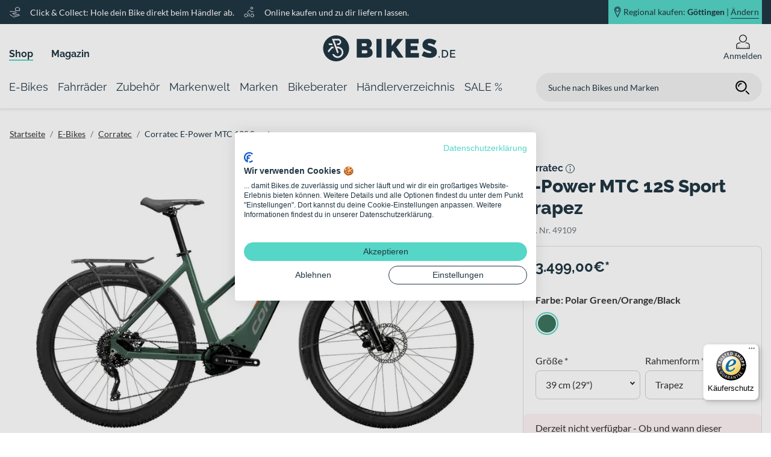

--- FILE ---
content_type: text/html; charset=UTF-8
request_url: https://www.bikes.de/shop/e-bikes/marke.corratec/corratec-e-power-mtc-12s-sport-2022/
body_size: 173926
content:
<!DOCTYPE html>



<html lang="de">

<head>
    <meta charset="UTF-8">
    
    <title>
                    Corratec E-Power MTC 12S Sport 2022 kaufen | Bikes.de
                                    </title>
    <meta name="viewport" content="width=device-width, initial-scale=1, maximum-scale=1, minimum-scale=1, user-scalable=no, viewport-fit=cover">
    <meta name="msapplication-TileColor" content="#55d6c6">
    <meta name="theme-color" content="#203643">
    <meta name="robots" content="index, follow, max-snippet:-1, max-image-preview:large, max-video-preview:-1">
    <meta name="google-site-verification" content="g4J4wsPW1xf87mDAAU4ifPkSkslGoaYxyXTMBu4_vtc" />

            <meta name="description" content="Jetzt das Corratec E-Power MTC 12S Sport 2022 online reservieren ► beim Händler in der Nähe mit Top-Service kaufen!" />
    
            <link rel="canonical" href="https://www.bikes.de/shop/e-bikes/marke.corratec/corratec-e-power-mtc-12s-sport-2022/" />
    
            
                        <link rel="apple-touch-icon" sizes="180x180" href="/apple-touch-icon.png">
            <link rel="icon" type="image/png" sizes="32x32" href="/favicon-32x32.png">
            <link rel="icon" type="image/png" sizes="16x16" href="/favicon-16x16.png">
            <link rel="manifest" href="/site.webmanifest">
            <link rel="mask-icon" href="/safari-pinned-tab.svg" color="#55d6c6">
            
            <link rel="stylesheet" href="/build/app.css">
    
            <script src="/build/runtime.js" defer></script><script src="/build/285.js" defer></script><script src="/build/app.js" defer></script>
    
    <script>
    const dfLayerOptions = {
        installationId: '4c7f7c09-d1be-4ee2-90c0-5dcc7b966932',
        zone: 'eu1'
    };

    (function (l, a, y, e, r, s) {
        r = l.createElement(a); r.onload = e; r.async = 1; r.src = y;
        s = l.getElementsByTagName(a)[0]; s.parentNode.insertBefore(r, s);
    })(document, 'script', 'https://cdn.doofinder.com/livelayer/1/js/loader.min.js', function () {
        doofinderLoader.load(dfLayerOptions);
    });
</script>

    <!-- Google Tag Manager -->
    <script>(function(w, d, s, l, i) {
            w[l] = w[l] || [];
            w[l].push({
                "gtm.start":
                    new Date().getTime(), event: "gtm.js"
            });
            var f = d.getElementsByTagName(s)[0],
                j = d.createElement(s), dl = l != "dataLayer" ? "&l=" + l : "";
            j.async = true;
            j.src =
                "https://www.googletagmanager.com/gtm.js?id=" + i + dl;
            f.parentNode.insertBefore(j, f);
        })(window, document, "script", "dataLayer", 'GTM-WZKHQXQ');</script>
    <!-- End Google Tag Manager -->

</head>
<body class="google-ad__product-detail">
<!-- Google Tag Manager (noscript) -->
<noscript>
    <iframe src="https://www.googletagmanager.com/ns.html?id=GTM-WZKHQXQ"
            height="0" width="0" style="display:none;visibility:hidden"></iframe>
</noscript>
<!-- End Google Tag Manager (noscript) -->


    
    
    <header class="">
                    <div class="header-static box-shadow">
            <div class="banner">
            <div class="banner-container row m-auto h-100">
                                    <div class="description col-xl-8 d-none d-xl-flex align-items-center flex-row pl-0">
                    <svg xmlns="http://www.w3.org/2000/svg" xmlns:xlink="http://www.w3.org/1999/xlink" width="23" height="23" viewBox="0 0 23 23">
  <defs>
    <clipPath id="clip-bikes_click_collect">
      <rect width="23" height="23"/>
    </clipPath>
  </defs>
  <g id="bikes_click_collect" clip-path="url(#clip-bikes_click_collect)">
    <g id="hand-heart" transform="translate(1.5 2.499)">
      <path id="Pfad_1812" data-name="Pfad 1812" d="M.5,12.483l6.223,4.136a2.406,2.406,0,0,0,2.09.28l9.686-3.22h0a3.1,3.1,0,0,0-3.745-1.547L10.1,13.679,5.3,10.09h5.9a1.3,1.3,0,0,0,1.3-1.3h0a1.3,1.3,0,0,0-1.08-1.278L6.09,6.63A9.495,9.495,0,0,0,4.506,6.5H.5" transform="translate(0 1.48)" fill="none" stroke="#fff" stroke-linecap="round" stroke-linejoin="round" stroke-width="1"/>
      <path id="Pfad_1819" data-name="Pfad 1819" d="M18.567,4.27,14.783,2,11,4.27V8.81h7.567Z" transform="translate(-0.277 -2.499)" fill="none" stroke="#fff" stroke-linecap="round" stroke-linejoin="round" stroke-miterlimit="10" stroke-width="1"/>
    </g>
  </g>
</svg>
        <p class="m-0">Click &amp; Collect: Hole dein Bike direkt beim Händler ab.</p>
                <svg xmlns="http://www.w3.org/2000/svg" xmlns:xlink="http://www.w3.org/1999/xlink" width="23" height="23" viewBox="0 0 23 23">
  <defs>
    <clipPath id="clip-bikes_probefahrt">
      <rect width="23" height="23"/>
    </clipPath>
  </defs>
  <g id="bikes_probefahrt" clip-path="url(#clip-bikes_probefahrt)">
    <g id="cycling" transform="translate(1.5 1.5)">
      <circle id="Ellipse_1" data-name="Ellipse 1" cx="3" cy="3" r="3" transform="translate(0.5 13.5)" fill="none" stroke="#fff" stroke-linecap="round" stroke-linejoin="round" stroke-width="1"/>
      <circle id="Ellipse_2" data-name="Ellipse 2" cx="3" cy="3" r="3" transform="translate(12.5 13.5)" fill="none" stroke="#fff" stroke-linecap="round" stroke-linejoin="round" stroke-width="1"/>
      <path id="Pfad_1" data-name="Pfad 1" d="M8.215,17.275V12.1L5.646,10.386a1.294,1.294,0,0,1-.2-1.992L8.392,5.449a1.294,1.294,0,0,1,1.992.2L12.1,8.215h3.883" transform="translate(1.345 1.345)" fill="none" stroke="#fff" stroke-linecap="round" stroke-linejoin="round" stroke-width="1"/>
      <circle id="Ellipse_3" data-name="Ellipse 3" cx="2" cy="2" r="2" transform="translate(12.5 0.5)" fill="none" stroke="#fff" stroke-linecap="round" stroke-linejoin="round" stroke-width="1"/>
    </g>
  </g>
</svg>
        <p class="m-0">Online kaufen und zu dir liefern lassen.</p>
    </div>
                                <div class="position col-12 col-xl-4 p-0">
                                            <div class="position-container d-flex justify-content-end p-0 ml-auto mr-0 w-100 h-100">
    <div class="position-background d-flex flex-row align-items-center justify-content-center justify-content-xl-end h-100">
        <svg xmlns="http://www.w3.org/2000/svg" xmlns:xlink="http://www.w3.org/1999/xlink" width="22" height="34" viewBox="0 0 22 34">
  <defs>
    <clipPath id="clip-bikes_standort_marker">
      <rect width="22" height="34"/>
    </clipPath>
  </defs>
  <g id="bikes_standort_marker" clip-path="url(#clip-bikes_standort_marker)">
    <path id="Pfad_102" data-name="Pfad 102" d="M1604.225,2920.745a8.075,8.075,0,0,0-8,8.147c0,4.5,8,19.853,8,19.853s8-15.352,8-19.853A8.075,8.075,0,0,0,1604.225,2920.745Zm0,12.94a4.92,4.92,0,1,1,4.829-4.918A4.874,4.874,0,0,1,1604.225,2933.685Z" transform="translate(-1592.883 -2918.245)" fill="none" stroke-width="2"/>
  </g>
</svg>
        <a data-toggle="modal" data-target="#positionModal" class="d-flex">
                                                    Regional kaufen: <b class="header-position-city">Göttingen</b> | <p>Ändern</p>
        </a>
    </div>
</div>
                                    </div>
            </div>
        </div>
                <div class="header-metanavigation">
            <div class="metanavigation-container h-100 row">
                                    <div class="metanavigation col-xl-5 w-100 p-0 d-none d-xl-flex align-items-end mb-2">
            <div class="metanavigation-entry active">
            <a href="/shop/">Shop</a>
        </div>
            <div class="metanavigation-entry ">
            <a href="/magazin/">Magazin</a>
        </div>
    </div>
                                                    <div class="logo col-6 col-sm-4 col-xl-2">
            <nav class="burger-menu">
    <button type="button" id="hamburg"></button>
    <label for="hamburg" class="hamburg">
        <span class="line"></span>
        <span class="line"></span>
        <span class="line"></span>
    </label>
</nav>
                <a href="/">
            <svg data-name="Ebene 1" xmlns="http://www.w3.org/2000/svg" viewBox="0 0 220 55" class="svg_logo">
    <defs>
        <style>
            .svg_logo .cls-1{fill:#203643;}
        </style>
    </defs>
    <path class="cls-1" d="M70.82,19a2.13,2.13,0,0,1,1.45.55,2.32,2.32,0,0,1,.62,1.82,2.17,2.17,0,0,1-.73,1.93,2.81,2.81,0,0,1-1.6.48H64.74V19Zm2.43,16a2.52,2.52,0,0,1-1.77.66H64.74V30.38h7.05a2,2,0,0,1,1.58.76A3,3,0,0,1,74,33.05,2.37,2.37,0,0,1,73.25,34.93Zm7.85-5.36a8.26,8.26,0,0,0-4.23-2.74,7,7,0,0,0,3.34-3,8.42,8.42,0,0,0,1.13-4.19,8.76,8.76,0,0,0-1.93-5.45,7.32,7.32,0,0,0-2.24-1.81,6.08,6.08,0,0,0-2.93-.71h-18V42.77H71.48a19.24,19.24,0,0,0,4.31-.46,11.61,11.61,0,0,0,3.58-1.42,7.17,7.17,0,0,0,2.4-2.47,7.06,7.06,0,0,0,.88-3.62A8.18,8.18,0,0,0,81.1,29.57Z"/>
    <path class="cls-1" d="M114,42.77v-9l2.37-2.44,7.71,11.42h9.8L121.84,25.61l11.29-13.93H123.5L114,23.51V11.68H105.5V42.77Zm-16.46,0V11.68H89V42.77Z"/>
    <polygon class="cls-1" points="145.82 35.33 145.82 30.43 157.11 30.43 157.11 23.5 145.82 23.5 145.82 19.13 159.04 19.13 159.04 11.69 137.29 11.69 137.29 42.77 159.44 42.77 159.44 35.33 145.82 35.33"/>
    <path class="cls-1" d="M188.64,14.79c-.7-.35-1.49-.72-2.36-1.12s-1.82-.75-2.83-1.09a28.15,28.15,0,0,0-3.13-.83,16.64,16.64,0,0,0-3.33-.33,14.21,14.21,0,0,0-4.4.68,11.69,11.69,0,0,0-3.7,2,9.5,9.5,0,0,0-2.56,3.29,10.39,10.39,0,0,0-.94,4.55,9,9,0,0,0,.46,3,6.55,6.55,0,0,0,1.43,2.35,9.55,9.55,0,0,0,2.45,1.83,23.08,23.08,0,0,0,3.54,1.51c.94.33,1.82.6,2.65.83s1.57.47,2.21.71a4.71,4.71,0,0,1,1.51.81,1.37,1.37,0,0,1,.55,1.11,1.14,1.14,0,0,1-.55,1,3.64,3.64,0,0,1-1.95.37,12.72,12.72,0,0,1-3.61-.53,22.68,22.68,0,0,1-3.17-1.18,25.15,25.15,0,0,1-3.2-1.71L164,39.53A22.74,22.74,0,0,0,167.08,41a30.3,30.3,0,0,0,3.41,1.14,29.78,29.78,0,0,0,3.57.74,23.48,23.48,0,0,0,3.5.26,18.18,18.18,0,0,0,4.27-.5A11.26,11.26,0,0,0,185.64,41a8.52,8.52,0,0,0,2.72-3,9.88,9.88,0,0,0,1-4.71,9.38,9.38,0,0,0-.66-3.72,7.34,7.34,0,0,0-1.88-2.61,12.46,12.46,0,0,0-3-1.86A33.58,33.58,0,0,0,180,23.64c-.91-.3-1.72-.54-2.43-.75a13.54,13.54,0,0,1-1.82-.63,3.56,3.56,0,0,1-1.14-.73,1.35,1.35,0,0,1-.39-1,1.22,1.22,0,0,1,.67-1.18,3.92,3.92,0,0,1,1.82-.36,9.47,9.47,0,0,1,2.87.47,23.57,23.57,0,0,1,2.65,1,24.78,24.78,0,0,1,2.71,1.4Z"/><path class="cls-1" d="M22,5.78A21.63,21.63,0,1,0,43.65,27.41,21.64,21.64,0,0,0,22,5.78ZM9.28,34.49l-1.08-3,6.14-7h2.84l1,2.77h-2.6Zm.05-15.26h5.92l1,2.77H10.34ZM33.88,36.06a9.5,9.5,0,0,1-9.2,7.38,9.68,9.68,0,0,1-2.08-.23A9.38,9.38,0,0,1,15.72,37h3c.1.19.21.39.33.58a6.66,6.66,0,0,0,4.18,2.93,6.56,6.56,0,0,0,1.47.17,6.68,6.68,0,0,0,1.45-13.19,6.51,6.51,0,0,0-1.45-.16h-.95L26,33.56a1.39,1.39,0,0,1-.83,1.78,1.55,1.55,0,0,1-.47.08,1.4,1.4,0,0,1-1.31-.91L18.85,22h0L15,11.38H25.5A5.32,5.32,0,0,1,25.5,22h-.8a1.39,1.39,0,0,1,0-2.77h.8A2.54,2.54,0,0,0,28,16.7a2.57,2.57,0,0,0-.74-1.8,2.54,2.54,0,0,0-1.8-.75H19l3.26,9h0l.52,1.44h1.94a9.56,9.56,0,0,1,2.06.23A9.45,9.45,0,0,1,33.88,36.06Z"/><path class="cls-1" d="M213.31,41V37.12H219V35.46h-5.66v-3.6h6.53V30.1h-8.52V42.76H220V41Zm-7.47-2.76a4,4,0,0,1-.79,1.45,3.59,3.59,0,0,1-1.3,1A4.18,4.18,0,0,1,202,41h-2.5V31.86H202a4.35,4.35,0,0,1,1.74.34,3.66,3.66,0,0,1,1.3.94,4,4,0,0,1,.82,1.43,6,6,0,0,1,.27,1.84A5.93,5.93,0,0,1,205.84,38.23ZM202,42.76a6.84,6.84,0,0,0,2.54-.46A5.56,5.56,0,0,0,206.47,41a5.73,5.73,0,0,0,1.24-2,7.44,7.44,0,0,0,.43-2.61,7.53,7.53,0,0,0-.39-2.45,5.6,5.6,0,0,0-1.17-2,5.46,5.46,0,0,0-1.92-1.35,6.57,6.57,0,0,0-2.68-.5h-4.5V42.76Zm-8.08,0V40.47h-1.62v2.29Z"/>
</svg>
        </a>
    </div>
                                <div class="profile col-6 col-sm-8 col-xl-5 d-flex align-items-center justify-content-end">
                    <div class="search d-xl-none">
                                                    <div class="input-wrapper">
    <form action="/search/" method="get" name="search-form">
        <input placeholder="Suche nach Bikes und Marken" type="search" name="search" required>
        <button class="search-button"><svg xmlns="http://www.w3.org/2000/svg" viewBox="0 0 24 24" width="24" height="24" class="search_icon">
    <g class="icon_search bikes_icon" stroke-linecap="round" stroke-linejoin="round" stroke-width="2" stroke="currentColor">
        <line data-color="color-2" x1="22" y1="22" x2="18" y2="18" fill="none" stroke-miterlimit="10"/>
        <circle cx="10" cy="10" r="8" fill="none" stroke="currentColor" stroke-miterlimit="10"/>
        <path data-cap="butt" data-color="color-2" d="M6,10a4,4,0,0,1,4-4" fill="none" stroke-miterlimit="10"/>
    </g>
</svg>
</button>
    </form>
</div>
                                            </div>
                                            <div class="search-icon">
    <svg xmlns="http://www.w3.org/2000/svg" viewBox="0 0 24 24" width="24" height="24" class="search_icon">
    <g class="icon_search bikes_icon" stroke-linecap="round" stroke-linejoin="round" stroke-width="2" stroke="currentColor">
        <line data-color="color-2" x1="22" y1="22" x2="18" y2="18" fill="none" stroke-miterlimit="10"/>
        <circle cx="10" cy="10" r="8" fill="none" stroke="currentColor" stroke-miterlimit="10"/>
        <path data-cap="butt" data-color="color-2" d="M6,10a4,4,0,0,1,4-4" fill="none" stroke-miterlimit="10"/>
    </g>
</svg>
</div>
                                                                <div class="icon icon-flyout mr-0 position-relative">
    <a class="icon-link cursor" href="/login" >
        <?xml version="1.0" encoding="utf-8"?>
<!DOCTYPE svg PUBLIC "-//W3C//DTD SVG 1.1//EN" "http://www.w3.org/Graphics/SVG/1.1/DTD/svg11.dtd">
<svg version="1.1" id="Ebene_1" xmlns="http://www.w3.org/2000/svg" xmlns:xlink="http://www.w3.org/1999/xlink" x="0px" y="0px"
	 width="120px" height="120px" viewBox="0 0 120 120" enable-background="new 0 0 120 120" xml:space="preserve">
<g class="icon_account bikes_icon">
	<path d="M99.118,68.112c-3.864-1.149-8.531-2.311-13.817-3.275c-2.759,2.292-5.871,4.188-9.195,5.664
		c8.416,1.018,15.543,2.698,21.017,4.324c6.065,1.802,10.212,7.375,10.212,13.706v21.138H97.305V96.742
		c0-0.796-0.646-1.443-1.443-1.443c-0.802,0-1.443,0.647-1.443,1.443v12.927h-65.22V96.742c0-0.796-0.652-1.443-1.449-1.443
		c-0.796,0-1.443,0.647-1.443,1.443v12.927h-13.64V88.531c0-6.325,4.158-11.904,10.223-13.706
		c5.468-1.626,12.601-3.307,21.021-4.324c-3.334-1.476-6.441-3.372-9.211-5.67c-5.28,0.971-9.947,2.132-13.817,3.281
		C11.859,70.8,5.655,79.104,5.655,88.531v28.148h108.689V88.531C114.345,79.104,108.158,70.8,99.118,68.112z"/>
	<path d="M59.995,65.403C77.262,65.397,91.25,51.415,91.25,34.15C91.244,16.895,77.262,2.903,59.995,2.898
		C42.75,2.903,28.75,16.889,28.745,34.15C28.75,51.418,42.75,65.397,59.995,65.403z M42.854,17.005
		c4.396-4.387,10.444-7.099,17.14-7.099c6.718,0,12.75,2.712,17.146,7.099c4.395,4.401,7.094,10.436,7.094,17.146
		c0,6.707-2.699,12.748-7.094,17.148c-4.396,4.39-10.428,7.099-17.146,7.099c-6.696,0-12.745-2.709-17.14-7.099
		c-4.401-4.401-7.104-10.441-7.104-17.148C35.75,27.449,38.454,21.406,42.854,17.005z"/>
</g>
</svg>
                    <p class="mb-0">Anmelden</p>
            </a>
    <div class="position-absolute flyout-wrapper">
                    <div class="position-relative login-flyout flex-column align-items-center w-100">
    <p class="h4 font-weight-bold">
        Du bist noch nicht angemeldet
    </p>
    <a href="/login?allowGuest=" class="btn btn-primary btn-lg btn-block btn-login login my-2">
        Jetzt anmelden
    </a>
    <p class="mb-0 mt-2 h5">
        Neuer Kunde? <a href="/registrieren" class="default-link register-link">Jetzt registrieren</a>
    </p>
</div>
            </div>
</div>
<div class="icon d-none">
    <a href="#" class="icon-link">
        <?xml version="1.0" encoding="utf-8"?>
<!DOCTYPE svg PUBLIC "-//W3C//DTD SVG 1.1//EN" "http://www.w3.org/Graphics/SVG/1.1/DTD/svg11.dtd">
<svg version="1.1" id="Ebene_1" xmlns="http://www.w3.org/2000/svg" xmlns:xlink="http://www.w3.org/1999/xlink" x="0px" y="0px"
	 width="120px" height="120px" viewBox="0 0 120 120" enable-background="new 0 0 120 120" xml:space="preserve">
<g class="icon_wishlist bikes_icon">
	<path d="M105.65,19.587c-6.148-6.148-14.231-9.239-22.293-9.239c-8.056,0-16.145,3.091-22.293,9.239
		c-0.409,0.407-0.686,0.871-1.067,1.302c-0.376-0.431-0.658-0.901-1.062-1.302c-6.143-6.148-14.243-9.239-22.293-9.239
		c-8.051,0-16.145,3.091-22.287,9.239C8.201,25.73,5.11,33.819,5.116,41.877c-0.006,8.064,3.085,16.15,9.239,22.301l45.642,45.656
		l45.653-45.656c6.148-6.151,9.244-14.237,9.233-22.301C114.895,33.819,111.799,25.735,105.65,19.587z M100.702,59.225
		L59.997,99.921L19.309,59.225c-4.799-4.799-7.188-11.061-7.192-17.347c0.005-6.289,2.394-12.537,7.192-17.336
		c4.794-4.799,11.042-7.182,17.334-7.188c6.281,0.005,12.545,2.389,17.345,7.188c1.172,1.181,2.2,2.447,3.091,3.788l2.908,4.39
		l2.925-4.379c0.901-1.352,1.924-2.618,3.102-3.799c4.799-4.799,11.059-7.182,17.345-7.188c6.292,0.005,12.545,2.389,17.345,7.188
		c4.793,4.796,7.171,11.047,7.177,17.336C107.873,48.164,105.495,54.426,100.702,59.225z"/>
	<path d="M35.415,26.313c-7.646,0.006-13.845,6.209-13.845,13.856c0,2.963,0.935,5.717,2.516,7.97
		c0.371,0.528,1.101,0.655,1.631,0.282c0.525-0.368,0.652-1.1,0.288-1.625c-1.321-1.874-2.096-4.161-2.096-6.626
		c0.011-6.358,5.153-11.5,11.506-11.511c2.389,0,4.601,0.727,6.431,1.96c0.553,0.368,1.271,0.221,1.637-0.31
		c0.359-0.537,0.21-1.264-0.315-1.623C40.949,27.192,38.279,26.313,35.415,26.313z"/>
</g>
</svg>
        <p>Merkzettel</p>
    </a>
</div>
                        <div class="cart d-none">
    <?xml version="1.0" encoding="utf-8"?>
<!DOCTYPE svg PUBLIC "-//W3C//DTD SVG 1.1//EN" "http://www.w3.org/Graphics/SVG/1.1/DTD/svg11.dtd">
<svg version="1.1" id="Ebene_1" xmlns="http://www.w3.org/2000/svg" xmlns:xlink="http://www.w3.org/1999/xlink" x="0px" y="0px"
	 width="120px" height="120px" viewBox="0 0 120 120" enable-background="new 0 0 120 120" xml:space="preserve">
<g class="icon_basket bikes_icon">
<path d="M110.773,54.862l-24.46-17.071c-0.575-0.412-1.283-0.633-2.002-0.633H51.536L20.938,12.927
	c-1.515-1.2-3.721-0.948-4.921,0.57c-1.199,1.521-0.951,3.718,0.569,4.921l23.67,18.74H11.224c-1.078,0-2.112,0.509-2.765,1.355
	c-0.658,0.851-0.896,1.974-0.631,3.016l17.068,66.968c0.398,1.548,1.808,2.643,3.4,2.643h80.469c0.929,0,1.83-0.376,2.477-1.028
	c0.658-0.652,1.034-1.56,1.034-2.478V57.732C112.277,56.579,111.714,55.518,110.773,54.862z M21.663,67.438h19.783l4.174,18.39
	H26.351L21.663,67.438z M43.85,67.438h22.271v18.39H48.014L43.85,67.438z M66.121,44.169v20.935H43.314L38.57,44.169H66.121z
	 M105.267,85.828h-15.26l2.919-18.39h12.341V85.828z M87.651,85.828H68.46v-18.39h22.11L87.651,85.828z M66.121,88.161v15.968
	h-13.96l-3.61-15.968H66.121z M68.46,88.161h18.826l-2.538,15.968H68.46V88.161z M89.636,88.161h15.631v15.968H87.104L89.636,88.161
	z M105.267,65.104H93.291l1.984-12.515l9.991,6.969V65.104z M93.163,51.111L90.94,65.104H68.46V44.169h14.751L93.163,51.111z
	 M36.176,44.169l4.744,20.935h-19.85l-5.335-20.935H36.176z M26.949,88.161h19.196l3.616,15.968H31.018L26.949,88.161z"/>
</g>
</svg>
    <div class="item-count">
        10
    </div>
</div>
                                    </div>
            </div>
        </div>
        <div class="header-navigation">
            <div class="navigation-container row">
                <nav class="navigation navbar d-flex align-items-center justify-content-start">
                                                <div class="main-navigation-item h-100" data-target="nav-item-e-bikes">
        <a href="/shop/e-bikes/"
           class="d-flex align-items-center">
            <span>E-Bikes</span>
        </a>
                    <div class="flyout navigation-flyout box-shadow nav-item-e-bikes d-none border-bottom w-100">
    <div class="position-relative">
        <div class="row background-color-row position-absolute w-100 h-100 m-0">
                        <div class="col-6 bg-white"></div>
            <div class="col-6 bg-gray"></div>
        </div>
        <div class="flyout-content-wrapper d-flex m-auto">
            <div class="row sub-navigation-row w-100 m-0">
                                    <div class="col-2 pl-0 pr-0">
    <div class="column-container m-0 h-100">
        <ul class="shop h-100 m-0">

            
                                                                                            <li class="pt-2 pb-2 shop markenwelt children-exists">
                                                                                                                    <a href="/shop/e-bikes/e-trekking/">
                                                                    E-Trekking
                                    <div class="arrow-right"></div>
                                                            </a>
                        </li>
                                                    <ul class="p-0 h-100 m-0 border-0">
            <li class="pt-2 pb-2">
                                                    <a href="/shop/e-bikes/e-trekking/e-trekkingbikes/">E-Trekkingbikes</a>
        </li>
            <li class="pt-2 pb-2">
                                                    <a href="/shop/e-bikes/e-trekking/e-crossbikes/">E-Crossbikes</a>
        </li>
            <li class="pt-2 pb-2">
                                                    <a href="/shop/e-bikes/e-trekking/e-suv/">E-SUV Bikes</a>
        </li>
    </ul>
                                                                                                                                                                                                                                                                                                                                            </ul>
    </div>
</div>
                                                    <div class="col-2 pl-0 pr-0">
    <div class="column-container m-0 h-100">
        <ul class="shop h-100 m-0">

            
                                                                                            <li class="pt-2 pb-2 shop markenwelt children-exists">
                                                                                                                    <a href="/shop/e-bikes/e-city/">
                                                                    E-City
                                    <div class="arrow-right"></div>
                                                            </a>
                        </li>
                                                    <ul class="p-0 h-100 m-0 border-0">
            <li class="pt-2 pb-2">
                                                    <a href="/shop/e-bikes/e-city/e-citybikes/">E-Citybikes</a>
        </li>
            <li class="pt-2 pb-2">
                                                    <a href="/shop/e-bikes/e-city/e-urbanbikes/">E-Urbanbikes</a>
        </li>
    </ul>
                                                                                                                                                                                                                                                        </ul>
    </div>
</div>
                                                    <div class="col-2 pl-0 pr-0">
    <div class="column-container m-0 h-100">
        <ul class="shop h-100 m-0">

            
                                                                                            <li class="pt-2 pb-2 shop markenwelt children-exists">
                                                                                                                    <a href="/shop/e-bikes/e-mtb/">
                                                                    E-Mountainbikes
                                    <div class="arrow-right"></div>
                                                            </a>
                        </li>
                                                    <ul class="p-0 h-100 m-0 border-0">
            <li class="pt-2 pb-2">
                                                    <a href="/shop/e-bikes/e-mtb/e-mtb-hardtails/">E-MTB Hardtails</a>
        </li>
            <li class="pt-2 pb-2">
                                                    <a href="/shop/e-bikes/e-mtb/e-mtb-fullys/">E-MTB Fullys</a>
        </li>
    </ul>
                                                                                                                                                                                                                                                        </ul>
    </div>
</div>
                                                    <div class="col-2 pl-0 pr-0">
    <div class="column-container m-0 h-100">
        <ul class="shop h-100 m-0">

            
                                                                                            <li class="pt-2 pb-2 shop markenwelt children-exists">
                                                                                                                    <a href="/shop/e-bikes/e-race/">
                                                                    E-Race
                                    <div class="arrow-right"></div>
                                                            </a>
                        </li>
                                                    <ul class="p-0 h-100 m-0 border-0">
            <li class="pt-2 pb-2">
                                                    <a href="/shop/e-bikes/e-race/e-rennraeder/">E-Rennräder</a>
        </li>
            <li class="pt-2 pb-2">
                                                    <a href="/shop/e-bikes/e-race/e-gravel/">E-Gravel Bikes</a>
        </li>
            <li class="pt-2 pb-2">
                                                    <a href="/shop/e-bikes/e-race/e-fitnessbikes/">E-Fitnessbikes</a>
        </li>
    </ul>
                                                                                                                                                                                                                                                                                                                                            </ul>
    </div>
</div>
                                                    <div class="col-2 pl-0 pr-0">
    <div class="column-container m-0 h-100">
        <ul class="shop h-100 m-0">

            
                                                                                            <li class="pt-2 pb-2 shop markenwelt children-exists">
                                                                                                                    <a href="/shop/e-bikes/e-lastenfahrraeder/">
                                                                    E-Lastenfahrräder
                                    <div class="arrow-right"></div>
                                                            </a>
                        </li>
                                                                                                                                                        <li class="pt-2 pb-2 shop markenwelt children-exists">
                                                                                                                    <a href="/shop/e-bikes/e-kompaktraeder/">
                                                                    E-Kompakträder
                                    <div class="arrow-right"></div>
                                                            </a>
                        </li>
                                                                                                                                                        <li class="pt-2 pb-2 shop markenwelt children-exists">
                                                                                                                    <a href="/shop/e-bikes/e-tandems/">
                                                                    E-Tandems
                                    <div class="arrow-right"></div>
                                                            </a>
                        </li>
                                                                                                                                                        <li class="pt-2 pb-2 shop markenwelt children-exists">
                                                                                                                    <a href="/shop/e-bikes/e-kinder-jugend/">
                                                                    Kinder- &amp; Jugend-E-Bikes
                                    <div class="arrow-right"></div>
                                                            </a>
                        </li>
                                                                                                                                                        <li class="pt-2 pb-2 shop markenwelt children-exists">
                                                                                                                    <a href="/shop/e-bikes/s-pedelecs/">
                                                                    S-Pedelecs bis 45 km/h
                                    <div class="arrow-right"></div>
                                                            </a>
                        </li>
                                                                                </ul>
    </div>
</div>
                                                    <div class="col-2 pl-0 pr-0">
    <div class="column-container m-0 h-100">
        <ul class="magazin h-100 m-0">

                            <li class="pt-2 pb-2 children-exists">
                    <a href="https://www.bikes.de/magazin/">Magazin
                        <div class="arrow-right"></div>
                    </a>
                </li>
            
                                                <li class="pt-2 pb-2">
                        <a href="/magazin/bikes-technik/e-bike/15-ebike-begriffe">Das kleine ABC des E-Bikes</a>
                    </li>
                                                                <li class="pt-2 pb-2">
                        <a href="/magazin/bikes-technik/e-bike/fahrradtypen-das-kann-ein-trekking-e-bike">Fahrradtypen: Das kann ein Trekking E-Bike</a>
                    </li>
                                                                <li class="pt-2 pb-2">
                        <a href="/magazin/bikes-technik/e-bike/ebike-kaufberatung">E-Bike-Kaufberatung: So findest du das richtige E-Bike</a>
                    </li>
                                    </ul>
    </div>
</div>
                            </div>
        </div>
    </div>
            <div class="navigation-flyout--brand border-top w-100">
            <div class="flyout-content-wrapper d-flex flex-column m-auto">
                <div class="row brand-row w-100 m-0">
                                            <div class="col-2 pl-0 pr-0 d-flex align-items-center justify-content-center py-2">
                            <a >
                                <img src="//images.ctfassets.net/ph3r8wzm8c1x/ZgsKTyEIXbbk8fcc0Xb5F/8de3d96367149a46602baa64adca573d/logo_cube_2.svg" alt="Cube">
                            </a>
                        </div>
                                            <div class="col-2 pl-0 pr-0 d-flex align-items-center justify-content-center py-2">
                            <a >
                                <img src="//images.ctfassets.net/ph3r8wzm8c1x/5kSI6ui31cmWbUz8VOitT9/9699704be204e3b09815ef0f629c948a/Raymon_logo_black_schriftzug.png" alt="Raymon">
                            </a>
                        </div>
                                            <div class="col-2 pl-0 pr-0 d-flex align-items-center justify-content-center py-2">
                            <a >
                                <img src="//images.ctfassets.net/ph3r8wzm8c1x/24auVSdPubpzORaNqxcFBO/93e722aa953c3615b44a8fc0687c1688/logo_bergamont.png" alt="Bergamont">
                            </a>
                        </div>
                                            <div class="col-2 pl-0 pr-0 d-flex align-items-center justify-content-center py-2">
                            <a >
                                <img src="//images.ctfassets.net/ph3r8wzm8c1x/3xAL8QdYWzyqwFuy1A3Xxn/673c1692e56b579ee82e84dd7e6d8efa/logo_flyer__1_.svg" alt="FLYER">
                            </a>
                        </div>
                                            <div class="col-2 pl-0 pr-0 d-flex align-items-center justify-content-center py-2">
                            <a >
                                <img src="//images.ctfassets.net/ph3r8wzm8c1x/2qGS6m8cWRtcfiDuLn0bd6/8c2185f58fed8b99a138cb16f9264d59/logo_ghost.svg" alt="Ghost">
                            </a>
                        </div>
                                            <div class="col-2 pl-0 pr-0 d-flex align-items-center justify-content-center py-2">
                            <a >
                                <img src="//images.ctfassets.net/ph3r8wzm8c1x/3kNyNdn1TwxbKj90ULOJr0/e4e0d38f3765fa1e52f6716c230f1ad5/logo_kalkhoff.svg" alt="Kalkhoff">
                            </a>
                        </div>
                                    </div>
            </div>
        </div>
    </div>
            </div>
    <div class="main-navigation-item h-100" data-target="nav-item-fahrraeder">
        <a href="/shop/fahrraeder/"
           class="d-flex align-items-center">
            <span>Fahrräder</span>
        </a>
                    <div class="flyout navigation-flyout box-shadow nav-item-fahrraeder d-none border-bottom w-100">
    <div class="position-relative">
        <div class="row background-color-row position-absolute w-100 h-100 m-0">
                        <div class="col-6 bg-white"></div>
            <div class="col-6 bg-gray"></div>
        </div>
        <div class="flyout-content-wrapper d-flex m-auto">
            <div class="row sub-navigation-row w-100 m-0">
                                    <div class="col-2 pl-0 pr-0">
    <div class="column-container m-0 h-100">
        <ul class="shop h-100 m-0">

            
                                                                                            <li class="pt-2 pb-2 shop markenwelt children-exists">
                                                                                                                    <a href="/shop/fahrraeder/trekking/">
                                                                    Trekking
                                    <div class="arrow-right"></div>
                                                            </a>
                        </li>
                                                    <ul class="p-0 h-100 m-0 border-0">
            <li class="pt-2 pb-2">
                                                    <a href="/shop/fahrraeder/trekking/trekkingbikes/">Trekkingbikes</a>
        </li>
            <li class="pt-2 pb-2">
                                                    <a href="/shop/fahrraeder/trekking/crossbikes/">Crossbikes</a>
        </li>
    </ul>
                                                                                                                                                                                                                                                        </ul>
    </div>
</div>
                                                    <div class="col-2 pl-0 pr-0">
    <div class="column-container m-0 h-100">
        <ul class="shop h-100 m-0">

            
                                                                                            <li class="pt-2 pb-2 shop markenwelt children-exists">
                                                                                                                    <a href="/shop/fahrraeder/city/">
                                                                    City
                                    <div class="arrow-right"></div>
                                                            </a>
                        </li>
                                                    <ul class="p-0 h-100 m-0 border-0">
            <li class="pt-2 pb-2">
                                                    <a href="/shop/fahrraeder/city/citybikes/">Citybikes</a>
        </li>
            <li class="pt-2 pb-2">
                                                    <a href="/shop/fahrraeder/city/urbanbikes/">Urbanbikes</a>
        </li>
            <li class="pt-2 pb-2">
                                                    <a href="/shop/fahrraeder/city/hollandraeder/">Hollandräder</a>
        </li>
    </ul>
                                                                                                                                                                                                                                                                                                                                            </ul>
    </div>
</div>
                                                    <div class="col-2 pl-0 pr-0">
    <div class="column-container m-0 h-100">
        <ul class="shop h-100 m-0">

            
                                                                                            <li class="pt-2 pb-2 shop markenwelt children-exists">
                                                                                                                    <a href="/shop/fahrraeder/mtb/">
                                                                    Mountainbikes
                                    <div class="arrow-right"></div>
                                                            </a>
                        </li>
                                                    <ul class="p-0 h-100 m-0 border-0">
            <li class="pt-2 pb-2">
                                                    <a href="/shop/fahrraeder/mtb/mtb-hardtails/">MTB Hardtails</a>
        </li>
            <li class="pt-2 pb-2">
                                                    <a href="/shop/fahrraeder/mtb/mtb-fullys/">MTB Fullys</a>
        </li>
            <li class="pt-2 pb-2">
                                                    <a href="/shop/fahrraeder/mtb/fatbikes/">Fatbikes</a>
        </li>
            <li class="pt-2 pb-2">
                                                    <a href="/shop/fahrraeder/mtb/bmx/">BMX</a>
        </li>
    </ul>
                                                                                                                                                                                                                                                                                                                                                                                                                                </ul>
    </div>
</div>
                                                    <div class="col-2 pl-0 pr-0">
    <div class="column-container m-0 h-100">
        <ul class="shop h-100 m-0">

            
                                                                                            <li class="pt-2 pb-2 shop markenwelt children-exists">
                                                                                                                    <a href="/shop/fahrraeder/race/">
                                                                    Race
                                    <div class="arrow-right"></div>
                                                            </a>
                        </li>
                                                    <ul class="p-0 h-100 m-0 border-0">
            <li class="pt-2 pb-2">
                                                    <a href="/shop/fahrraeder/race/rennraeder/">Rennräder</a>
        </li>
            <li class="pt-2 pb-2">
                                                    <a href="/shop/fahrraeder/race/gravel/">Gravel Bikes</a>
        </li>
            <li class="pt-2 pb-2">
                                                    <a href="/shop/fahrraeder/race/fitnessbikes/">Fitnessbikes</a>
        </li>
            <li class="pt-2 pb-2">
                                                    <a href="/shop/fahrraeder/race/cyclocross/">Cyclocross Bikes</a>
        </li>
    </ul>
                                                                                                                                                                                                                                                                                                                                                                                                                                </ul>
    </div>
</div>
                                                    <div class="col-2 pl-0 pr-0">
    <div class="column-container m-0 h-100">
        <ul class="shop h-100 m-0">

            
                                                                                            <li class="pt-2 pb-2 shop markenwelt children-exists">
                                                                                                                    <a href="/shop/fahrraeder/lastenfahrraeder/">
                                                                    Lastenfahrräder
                                    <div class="arrow-right"></div>
                                                            </a>
                        </li>
                                                                                                                                                        <li class="pt-2 pb-2 shop markenwelt children-exists">
                                                                                                                    <a href="/shop/fahrraeder/faltraeder/">
                                                                    Kompakt-, Falt- &amp; Klappräder
                                    <div class="arrow-right"></div>
                                                            </a>
                        </li>
                                                                                                                                                        <li class="pt-2 pb-2 shop markenwelt children-exists">
                                                                                                                    <a href="/shop/fahrraeder/tandems/">
                                                                    Tandems
                                    <div class="arrow-right"></div>
                                                            </a>
                        </li>
                                                                                                                                                        <li class="pt-2 pb-2 shop markenwelt children-exists">
                                                                                                                    <a href="/shop/fahrraeder/kinder-jugend/">
                                                                    Kinder- &amp; Jugendfahrräder
                                    <div class="arrow-right"></div>
                                                            </a>
                        </li>
                                                    <ul class="p-0 h-100 m-0 border-0">
            <li class="pt-2 pb-2">
                                                    <a href="/shop/fahrraeder/kinder-jugend/12-18-zoll/">Kinderfahrräder bis 18 Zoll</a>
        </li>
            <li class="pt-2 pb-2">
                                                    <a href="/shop/fahrraeder/kinder-jugend/20-24-zoll/">Kinderfahrräder 20 - 24 Zoll</a>
        </li>
            <li class="pt-2 pb-2">
                                                    <a href="/shop/fahrraeder/kinder-jugend/26-zoll/">Jugendfahrräder ab 26 Zoll</a>
        </li>
            <li class="pt-2 pb-2">
                                                    <a href="/shop/fahrraeder/kinder-jugend/laufraeder/">Laufräder</a>
        </li>
            <li class="pt-2 pb-2">
                                                    <a href="/shop/fahrraeder/kinder-jugend/dreiraeder/">Dreiräder</a>
        </li>
            <li class="pt-2 pb-2">
                                                    <a href="/shop/fahrraeder/kinder-jugend/roller/">Roller</a>
        </li>
    </ul>
                                                                                </ul>
    </div>
</div>
                                                    <div class="col-2 pl-0 pr-0">
    <div class="column-container m-0 h-100">
        <ul class="magazin h-100 m-0">

                            <li class="pt-2 pb-2 children-exists">
                    <a href="https://www.bikes.de/magazin/">Magazin
                        <div class="arrow-right"></div>
                    </a>
                </li>
            
                                                <li class="pt-2 pb-2">
                        <a href="/magazin/bikes-technik/fahrrad/gravelbike-rennrad-unterschiede">Gravelbike oder Rennrad?</a>
                    </li>
                                                                <li class="pt-2 pb-2">
                        <a href="/magazin/bikes-technik/fahrrad/kinderfahrrad-welches-kaufen">Kinderfahrrad: Welches kaufen?</a>
                    </li>
                                                                <li class="pt-2 pb-2">
                        <a href="/magazin/bikes-technik/fahrrad/faltrad-kaufberatung">Faltrad: kompakter Allrounder für City und Reise</a>
                    </li>
                                    </ul>
    </div>
</div>
                            </div>
        </div>
    </div>
            <div class="navigation-flyout--brand border-top w-100">
            <div class="flyout-content-wrapper d-flex flex-column m-auto">
                <div class="row brand-row w-100 m-0">
                                            <div class="col-2 pl-0 pr-0 d-flex align-items-center justify-content-center py-2">
                            <a >
                                <img src="//images.ctfassets.net/ph3r8wzm8c1x/5e1WNWCP4sdo5R1vLnIbNL/f7ea75b1c40ffc7069e2a3d180a054d5/logo_woom_rot.svg" alt="woom">
                            </a>
                        </div>
                                            <div class="col-2 pl-0 pr-0 d-flex align-items-center justify-content-center py-2">
                            <a >
                                <img src="//images.ctfassets.net/ph3r8wzm8c1x/6J67I9a39E6qxWYGO4yKcx/42436b0cb7880b48b270a28ecb422c38/STEVENS_ohneBikes_2012_Black_4c.png" alt="Stevens">
                            </a>
                        </div>
                                            <div class="col-2 pl-0 pr-0 d-flex align-items-center justify-content-center py-2">
                            <a >
                                <img src="//images.ctfassets.net/ph3r8wzm8c1x/5MZsgWNN8zcSawW8LhXxm2/5c70837f1d4a103c17488e870b562d15/logo_scott.svg" alt="Scott">
                            </a>
                        </div>
                                            <div class="col-2 pl-0 pr-0 d-flex align-items-center justify-content-center py-2">
                            <a >
                                <img src="//images.ctfassets.net/ph3r8wzm8c1x/3g46qd1eSXz6XS20ERTn6Q/5caf41be7380ab12eebe8e72ec5e16a7/logo_puky.svg" alt="Puky">
                            </a>
                        </div>
                                            <div class="col-2 pl-0 pr-0 d-flex align-items-center justify-content-center py-2">
                            <a >
                                <img src="//images.ctfassets.net/ph3r8wzm8c1x/LIS1x4mXpmC2esvaGk8df/f659b62e75ce2619e505cdef33e30904/logo_giant.svg" alt="GIANT">
                            </a>
                        </div>
                                            <div class="col-2 pl-0 pr-0 d-flex align-items-center justify-content-center py-2">
                            <a >
                                <img src="//images.ctfassets.net/ph3r8wzm8c1x/J16bS4XZDYn9BxXysoWQt/c1a39d7e9cbed13f06a3f6aea7c70665/logo_conway.svg" alt="Conway">
                            </a>
                        </div>
                                    </div>
            </div>
        </div>
    </div>
            </div>
    <div class="main-navigation-item h-100" data-target="nav-item-fahrradzubehoer">
        <a href="/shop/fahrradzubehoer/"
           class="d-flex align-items-center">
            <span>Zubehör</span>
        </a>
                    <div class="flyout navigation-flyout box-shadow nav-item-fahrradzubehoer d-none border-bottom w-100">
    <div class="position-relative">
        <div class="row background-color-row position-absolute w-100 h-100 m-0">
                        <div class="col-6 bg-white"></div>
            <div class="col-6 bg-gray"></div>
        </div>
        <div class="flyout-content-wrapper d-flex m-auto">
            <div class="row sub-navigation-row w-100 m-0">
                                    <div class="col-2 pl-0 pr-0">
    <div class="column-container m-0 h-100">
        <ul class="shop h-100 m-0">

            
                                                                                            <li class="pt-2 pb-2 shop markenwelt children-exists">
                                                                                                                    <a href="/shop/fahrradzubehoer/fahrradanhaenger/">
                                                                    Fahrradanhänger
                                    <div class="arrow-right"></div>
                                                            </a>
                        </li>
                                                    <ul class="p-0 h-100 m-0 border-0">
            <li class="pt-2 pb-2">
                                                    <a href="/shop/fahrradzubehoer/fahrradanhaenger/kinderanhaenger/">Kinderanhänger</a>
        </li>
            <li class="pt-2 pb-2">
                                                    <a href="/shop/fahrradzubehoer/fahrradanhaenger/transportanhaenger/">Transportanhänger</a>
        </li>
            <li class="pt-2 pb-2">
                                                    <a href="/shop/fahrradzubehoer/fahrradanhaenger/hundeanhaenger/">Hundeanhänger</a>
        </li>
    </ul>
                                                                                                                                                                                                                                                                                                                                            </ul>
    </div>
</div>
                                                    <div class="col-2 pl-0 pr-0">
    <div class="column-container m-0 h-100">
        <ul class="shop h-100 m-0">

            
                    </ul>
    </div>
</div>
                                                    <div class="col-2 pl-0 pr-0">
    <div class="column-container m-0 h-100">
        <ul class=" h-100 m-0">

            
                    </ul>
    </div>
</div>
                                                    <div class="col-2 pl-0 pr-0">
    <div class="column-container m-0 h-100">
        <ul class=" h-100 m-0">

            
                    </ul>
    </div>
</div>
                                                    <div class="col-2 pl-0 pr-0">
    <div class="column-container m-0 h-100">
        <ul class=" h-100 m-0">

            
                    </ul>
    </div>
</div>
                                                    <div class="col-2 pl-0 pr-0">
    <div class="column-container m-0 h-100">
        <ul class=" h-100 m-0">

                            <li class="pt-2 pb-2 children-exists">
                    <a href="https://www.bikes.de/magazin/">Magazin
                        <div class="arrow-right"></div>
                    </a>
                </li>
            
                    </ul>
    </div>
</div>
                            </div>
        </div>
    </div>
    </div>
            </div>
    <div class="main-navigation-item h-100" data-target="nav-item-markenwelt">
        <a href="/markenwelt/"
           class="d-flex align-items-center">
            <span>Markenwelt</span>
        </a>
                    <div class="flyout navigation-flyout box-shadow nav-item-markenwelt d-none border-bottom w-100">
    <div class="position-relative">
        <div class="row background-color-row position-absolute w-100 h-100 m-0">
                        <div class="col-6 bg-white"></div>
            <div class="col-6 bg-gray"></div>
        </div>
        <div class="flyout-content-wrapper d-flex m-auto">
            <div class="row sub-navigation-row w-100 m-0">
                                    <div class="col-2 pl-0 pr-0">
    <div class="column-container m-0 h-100">
        <ul class="markenwelt h-100 m-0">

            
                                                                                            <li class="pt-2 pb-2 markenwelt markenwelt children-exists">
                                                                                                                    <a href="/markenwelt/boettcher/">
                                                                    Böttcher
                                    <div class="arrow-right"></div>
                                                            </a>
                        </li>
                                                                                                                                                        <li class="pt-2 pb-2 markenwelt markenwelt children-exists">
                                                                                                                    <a href="/markenwelt/bergamont/">
                                                                    BERGAMONT
                                    <div class="arrow-right"></div>
                                                            </a>
                        </li>
                                                                                                                                                        <li class="pt-2 pb-2 markenwelt markenwelt children-exists">
                                                                                                                    <a href="/markenwelt/centurion/">
                                                                    Centurion
                                    <div class="arrow-right"></div>
                                                            </a>
                        </li>
                                                                                                                                                        <li class="pt-2 pb-2 markenwelt markenwelt children-exists">
                                                                                                                    <a href="/markenwelt/falter/">
                                                                    FALTER
                                    <div class="arrow-right"></div>
                                                            </a>
                        </li>
                                                                                                                                                        <li class="pt-2 pb-2 markenwelt markenwelt children-exists">
                                                                                                                    <a href="/markenwelt/felt/">
                                                                    FELT
                                    <div class="arrow-right"></div>
                                                            </a>
                        </li>
                                                                                </ul>
    </div>
</div>
                                                    <div class="col-2 pl-0 pr-0">
    <div class="column-container m-0 h-100">
        <ul class="markenwelt h-100 m-0">

            
                                                                                            <li class="pt-2 pb-2 markenwelt markenwelt children-exists">
                                                                                                                    <a href="/markenwelt/gasgas/">
                                                                    GASGAS
                                    <div class="arrow-right"></div>
                                                            </a>
                        </li>
                                                                                                                                                        <li class="pt-2 pb-2 markenwelt markenwelt children-exists">
                                                                                                                    <a href="/markenwelt/ghost/">
                                                                    GHOST
                                    <div class="arrow-right"></div>
                                                            </a>
                        </li>
                                                                                                                                                        <li class="pt-2 pb-2 markenwelt markenwelt children-exists">
                                                                                                                    <a href="/markenwelt/grecos/">
                                                                    Grecos
                                    <div class="arrow-right"></div>
                                                            </a>
                        </li>
                                                                                                                                                        <li class="pt-2 pb-2 markenwelt markenwelt children-exists">
                                                                                                                    <a href="/markenwelt/grecos-kids/">
                                                                    Grecos Kids
                                    <div class="arrow-right"></div>
                                                            </a>
                        </li>
                                                                                                                                                        <li class="pt-2 pb-2 markenwelt markenwelt children-exists">
                                                                                                                    <a href="/markenwelt/greens/">
                                                                    Green&#039;s
                                    <div class="arrow-right"></div>
                                                            </a>
                        </li>
                                                                                </ul>
    </div>
</div>
                                                    <div class="col-2 pl-0 pr-0">
    <div class="column-container m-0 h-100">
        <ul class="markenwelt h-100 m-0">

            
                                                                                            <li class="pt-2 pb-2 markenwelt markenwelt children-exists">
                                                                                                                    <a href="/markenwelt/haibike/">
                                                                    Haibike
                                    <div class="arrow-right"></div>
                                                            </a>
                        </li>
                                                                                                                                                        <li class="pt-2 pb-2 markenwelt markenwelt children-exists">
                                                                                                                    <a href="/markenwelt/husqvarna-e-bicycles/">
                                                                    Husqvarna E-Bicycles
                                    <div class="arrow-right"></div>
                                                            </a>
                        </li>
                                                                                                                                                        <li class="pt-2 pb-2 markenwelt markenwelt children-exists">
                                                                                                                    <a href="/markenwelt/ixgo/">
                                                                    IXGO
                                    <div class="arrow-right"></div>
                                                            </a>
                        </li>
                                                                                                                                                        <li class="pt-2 pb-2 markenwelt markenwelt children-exists">
                                                                                                                    <a href="/markenwelt/johansson/">
                                                                    Johansson
                                    <div class="arrow-right"></div>
                                                            </a>
                        </li>
                                                                                </ul>
    </div>
</div>
                                                    <div class="col-2 pl-0 pr-0">
    <div class="column-container m-0 h-100">
        <ul class="markenwelt h-100 m-0">

            
                                                                                            <li class="pt-2 pb-2 markenwelt markenwelt children-exists">
                                                                                                                    <a href="/markenwelt/lapierre/">
                                                                    Lapierre
                                    <div class="arrow-right"></div>
                                                            </a>
                        </li>
                                                                                                                                                        <li class="pt-2 pb-2 markenwelt markenwelt children-exists">
                                                                                                                    <a href="/markenwelt/liteville/">
                                                                    LITEVILLE
                                    <div class="arrow-right"></div>
                                                            </a>
                        </li>
                                                                                                                                                        <li class="pt-2 pb-2 markenwelt markenwelt children-exists">
                                                                                                                    <a href="/markenwelt/merida/">
                                                                    MERIDA
                                    <div class="arrow-right"></div>
                                                            </a>
                        </li>
                                                                                                                                                        <li class="pt-2 pb-2 markenwelt markenwelt children-exists">
                                                                                                                    <a href="/markenwelt/morrison/">
                                                                    MORRISON
                                    <div class="arrow-right"></div>
                                                            </a>
                        </li>
                                                                                                                                                        <li class="pt-2 pb-2 markenwelt markenwelt children-exists">
                                                                                                                    <a href="/markenwelt/raleigh/">
                                                                    Raleigh
                                    <div class="arrow-right"></div>
                                                            </a>
                        </li>
                                                                                </ul>
    </div>
</div>
                                                    <div class="col-2 pl-0 pr-0">
    <div class="column-container m-0 h-100">
        <ul class="markenwelt h-100 m-0">

            
                                                                                            <li class="pt-2 pb-2 markenwelt markenwelt children-exists">
                                                                                                                    <a href="/markenwelt/r-raymon/">
                                                                    R Raymon
                                    <div class="arrow-right"></div>
                                                            </a>
                        </li>
                                                                                                                                                        <li class="pt-2 pb-2 markenwelt markenwelt children-exists">
                                                                                                                    <a href="/markenwelt/rock-machine/">
                                                                    Rock Machine
                                    <div class="arrow-right"></div>
                                                            </a>
                        </li>
                                                                                                                                                        <li class="pt-2 pb-2 markenwelt markenwelt children-exists">
                                                                                                                    <a href="/markenwelt/scott/">
                                                                    SCOTT
                                    <div class="arrow-right"></div>
                                                            </a>
                        </li>
                                                                                                                                                        <li class="pt-2 pb-2 markenwelt markenwelt children-exists">
                                                                                                                    <a href="/markenwelt/vii/">
                                                                    Vii
                                    <div class="arrow-right"></div>
                                                            </a>
                        </li>
                                                                                                                                                        <li class="pt-2 pb-2 markenwelt markenwelt children-exists">
                                                                                                                    <a href="/markenwelt/winora/">
                                                                    Winora
                                    <div class="arrow-right"></div>
                                                            </a>
                        </li>
                                                                                </ul>
    </div>
</div>
                                                    <div class="col-2 pl-0 pr-0">
    <div class="column-container m-0 h-100">
        <ul class="markenwelt h-100 m-0">

                            <li class="pt-2 pb-2 children-exists">
                    <a href="https://www.bikes.de/magazin/">Magazin
                        <div class="arrow-right"></div>
                    </a>
                </li>
            
                    </ul>
    </div>
</div>
                            </div>
        </div>
    </div>
            <div class="navigation-flyout--brand border-top w-100">
            <div class="flyout-content-wrapper d-flex flex-column m-auto">
                <div class="row brand-row w-100 m-0">
                                            <div class="col-2 pl-0 pr-0 d-flex align-items-center justify-content-center py-2">
                            <a >
                                <img src="//images.ctfassets.net/ph3r8wzm8c1x/57H8YFhxoyqXRdv8BPmxNj/6219f3c66ea255710a01146b4a198029/86667_Logo.png" alt="Husqvarna">
                            </a>
                        </div>
                                            <div class="col-2 pl-0 pr-0 d-flex align-items-center justify-content-center py-2">
                            <a >
                                <img src="//images.ctfassets.net/ph3r8wzm8c1x/2qGS6m8cWRtcfiDuLn0bd6/8c2185f58fed8b99a138cb16f9264d59/logo_ghost.svg" alt="Ghost">
                            </a>
                        </div>
                                            <div class="col-2 pl-0 pr-0 d-flex align-items-center justify-content-center py-2">
                            <a >
                                <img src="//images.ctfassets.net/ph3r8wzm8c1x/2o6GilMsgpxodXQvc46cqb/bdceef17226a21cf2a51c6d046fb41bc/logo_falter.svg" alt="FALTER">
                            </a>
                        </div>
                                            <div class="col-2 pl-0 pr-0 d-flex align-items-center justify-content-center py-2">
                            <a >
                                <img src="//images.ctfassets.net/ph3r8wzm8c1x/1ZKpWzaFV6PtggQdqkQlav/7e17a3b7b4503ba71f906e8e7c023e1c/rockmachine_logo.svg" alt="Rock Machine">
                            </a>
                        </div>
                                            <div class="col-2 pl-0 pr-0 d-flex align-items-center justify-content-center py-2">
                            <a >
                                <img src="//images.ctfassets.net/ph3r8wzm8c1x/17tDLx6rMoRbXozIdxzerX/6d0db3ed552a105867fb1723dc1589db/logo_lapierre.svg" alt="Lapierre">
                            </a>
                        </div>
                                            <div class="col-2 pl-0 pr-0 d-flex align-items-center justify-content-center py-2">
                            <a >
                                <img src="//images.ctfassets.net/ph3r8wzm8c1x/cTo7aJAHr2oqai1EhRVme/26bba3c184cb0c0a3692f14efb8cdae3/logo_morrison.svg" alt="MORRISON">
                            </a>
                        </div>
                                    </div>
            </div>
        </div>
    </div>
            </div>
    <div class="main-navigation-item h-100" data-target="nav-item-marken">
        <a href="/marken"
           class="d-flex align-items-center">
            <span>Marken</span>
        </a>
    </div>
        <div class="main-navigation-item h-100" data-target="nav-item-bikeberater">
        <a href="/bikeberater"
           class="d-flex align-items-center">
            <span>Bikeberater</span>
        </a>
    </div>
        <div class="main-navigation-item h-100" data-target="nav-item-bikeberater">
        <a href="/haendlerverzeichnis"
           class="d-flex align-items-center">
            <span>Händlerverzeichnis</span>
        </a>
    </div>
    <div class="main-navigation-item h-100" data-target="nav-item-bikeberater">
        <a href="/shop/sale/"
           class="d-flex align-items-center">
            <span>SALE %</span>
        </a>
    </div>
                                    </nav>
                <div class="search">
                                            <div class="input-wrapper">
    <form action="/search/" method="get" name="search-form">
        <input placeholder="Suche nach Bikes und Marken" type="search" name="search" required>
        <button class="search-button"><svg xmlns="http://www.w3.org/2000/svg" viewBox="0 0 24 24" width="24" height="24" class="search_icon">
    <g class="icon_search bikes_icon" stroke-linecap="round" stroke-linejoin="round" stroke-width="2" stroke="currentColor">
        <line data-color="color-2" x1="22" y1="22" x2="18" y2="18" fill="none" stroke-miterlimit="10"/>
        <circle cx="10" cy="10" r="8" fill="none" stroke="currentColor" stroke-miterlimit="10"/>
        <path data-cap="butt" data-color="color-2" d="M6,10a4,4,0,0,1,4-4" fill="none" stroke-miterlimit="10"/>
    </g>
</svg>
</button>
    </form>
</div>
                                    </div>
            </div>
        </div>
    </div>
                            <div class="header-sticky box-shadow">
            <div class="banner">
            <div class="banner-container row m-auto h-100">
                                    <div class="description col-xl-8 d-none d-xl-flex align-items-center flex-row pl-0">
                    <svg xmlns="http://www.w3.org/2000/svg" xmlns:xlink="http://www.w3.org/1999/xlink" width="23" height="23" viewBox="0 0 23 23">
  <defs>
    <clipPath id="clip-bikes_click_collect">
      <rect width="23" height="23"/>
    </clipPath>
  </defs>
  <g id="bikes_click_collect" clip-path="url(#clip-bikes_click_collect)">
    <g id="hand-heart" transform="translate(1.5 2.499)">
      <path id="Pfad_1812" data-name="Pfad 1812" d="M.5,12.483l6.223,4.136a2.406,2.406,0,0,0,2.09.28l9.686-3.22h0a3.1,3.1,0,0,0-3.745-1.547L10.1,13.679,5.3,10.09h5.9a1.3,1.3,0,0,0,1.3-1.3h0a1.3,1.3,0,0,0-1.08-1.278L6.09,6.63A9.495,9.495,0,0,0,4.506,6.5H.5" transform="translate(0 1.48)" fill="none" stroke="#fff" stroke-linecap="round" stroke-linejoin="round" stroke-width="1"/>
      <path id="Pfad_1819" data-name="Pfad 1819" d="M18.567,4.27,14.783,2,11,4.27V8.81h7.567Z" transform="translate(-0.277 -2.499)" fill="none" stroke="#fff" stroke-linecap="round" stroke-linejoin="round" stroke-miterlimit="10" stroke-width="1"/>
    </g>
  </g>
</svg>
        <p class="m-0">Click &amp; Collect: Hole dein Bike direkt beim Händler ab.</p>
                <svg xmlns="http://www.w3.org/2000/svg" xmlns:xlink="http://www.w3.org/1999/xlink" width="23" height="23" viewBox="0 0 23 23">
  <defs>
    <clipPath id="clip-bikes_probefahrt">
      <rect width="23" height="23"/>
    </clipPath>
  </defs>
  <g id="bikes_probefahrt" clip-path="url(#clip-bikes_probefahrt)">
    <g id="cycling" transform="translate(1.5 1.5)">
      <circle id="Ellipse_1" data-name="Ellipse 1" cx="3" cy="3" r="3" transform="translate(0.5 13.5)" fill="none" stroke="#fff" stroke-linecap="round" stroke-linejoin="round" stroke-width="1"/>
      <circle id="Ellipse_2" data-name="Ellipse 2" cx="3" cy="3" r="3" transform="translate(12.5 13.5)" fill="none" stroke="#fff" stroke-linecap="round" stroke-linejoin="round" stroke-width="1"/>
      <path id="Pfad_1" data-name="Pfad 1" d="M8.215,17.275V12.1L5.646,10.386a1.294,1.294,0,0,1-.2-1.992L8.392,5.449a1.294,1.294,0,0,1,1.992.2L12.1,8.215h3.883" transform="translate(1.345 1.345)" fill="none" stroke="#fff" stroke-linecap="round" stroke-linejoin="round" stroke-width="1"/>
      <circle id="Ellipse_3" data-name="Ellipse 3" cx="2" cy="2" r="2" transform="translate(12.5 0.5)" fill="none" stroke="#fff" stroke-linecap="round" stroke-linejoin="round" stroke-width="1"/>
    </g>
  </g>
</svg>
        <p class="m-0">Online kaufen und zu dir liefern lassen.</p>
    </div>
                                <div class="position col-xl-4 p-0">
                                            <div class="position-container d-flex justify-content-end p-0 ml-auto mr-0 w-100 h-100">
    <div class="position-background d-flex flex-row align-items-center justify-content-center justify-content-xl-end h-100">
        <svg xmlns="http://www.w3.org/2000/svg" xmlns:xlink="http://www.w3.org/1999/xlink" width="22" height="34" viewBox="0 0 22 34">
  <defs>
    <clipPath id="clip-bikes_standort_marker">
      <rect width="22" height="34"/>
    </clipPath>
  </defs>
  <g id="bikes_standort_marker" clip-path="url(#clip-bikes_standort_marker)">
    <path id="Pfad_102" data-name="Pfad 102" d="M1604.225,2920.745a8.075,8.075,0,0,0-8,8.147c0,4.5,8,19.853,8,19.853s8-15.352,8-19.853A8.075,8.075,0,0,0,1604.225,2920.745Zm0,12.94a4.92,4.92,0,1,1,4.829-4.918A4.874,4.874,0,0,1,1604.225,2933.685Z" transform="translate(-1592.883 -2918.245)" fill="none" stroke-width="2"/>
  </g>
</svg>
        <a data-toggle="modal" data-target="#positionModal" class="d-flex">
                                                    Regional kaufen: <b class="header-position-city">Göttingen</b> | <p>Ändern</p>
        </a>
    </div>
</div>
                                    </div>
            </div>
        </div>
                <div class="header-navigation">
            <div class="navigation-container row">
                <nav class="navigation navbar d-flex align-items-center justify-content-start">
                                            <a href="/">
                            <svg xmlns="http://www.w3.org/2000/svg" xmlns:xlink="http://www.w3.org/1999/xlink" width="44" height="44" viewBox="0 0 44 44">
  <defs>
    <clipPath id="clip-Bildmarke">
      <rect width="44" height="44"/>
    </clipPath>
  </defs>
  <g id="Bildmarke" clip-path="url(#clip-Bildmarke)">
    <g id="Gruppe_1850" data-name="Gruppe 1850" transform="translate(-1056 495.999)">
      <path id="Pfad_664" data-name="Pfad 664" d="M1078-494a20,20,0,0,0-20,20,20,20,0,0,0,20,20,20,20,0,0,0,20-20A20,20,0,0,0,1078-494Zm-11.777,26.543-1-2.738,5.675-6.43h2.627l.934,2.562h-2.406Zm.044-14.112h5.468l.936,2.564h-5.474Zm22.7,15.565a8.791,8.791,0,0,1-8.515,6.826,8.754,8.754,0,0,1-1.917-.214,8.675,8.675,0,0,1-5.467-3.845,8.987,8.987,0,0,1-.9-1.907h2.759c.092.18.2.36.306.534a6.136,6.136,0,0,0,3.86,2.719,6.262,6.262,0,0,0,1.358.151,6.206,6.206,0,0,0,6.012-4.825,6.176,6.176,0,0,0-4.67-7.37,6.23,6.23,0,0,0-1.342-.151h-.867l2.1,5.773a1.278,1.278,0,0,1-.762,1.641,1.282,1.282,0,0,1-.439.08,1.286,1.286,0,0,1-1.206-.845l-4.211-11.571s0,0,0,0l-3.571-9.811h9.723a4.886,4.886,0,0,1,3.475,1.446,4.893,4.893,0,0,1,1.434,3.479,4.9,4.9,0,0,1-1.447,3.474,4.886,4.886,0,0,1-3.468,1.432h-.728a1.283,1.283,0,0,1-1.285-1.283,1.282,1.282,0,0,1,1.285-1.281h.726a2.327,2.327,0,0,0,1.66-.687,2.325,2.325,0,0,0,.691-1.66,2.32,2.32,0,0,0-.686-1.664,2.335,2.335,0,0,0-1.66-.693h-6.06l3.014,8.284v0l.48,1.325h1.8a8.907,8.907,0,0,1,1.907.211A8.745,8.745,0,0,1,1088.969-466Z" transform="translate(0 0)" fill="#203643"/>
    </g>
  </g>
</svg>
                        </a>
                                                                    <div class="main-navigation-item h-100" data-target="nav-item-e-bikes">
        <a href="/shop/e-bikes/"
           class="d-flex align-items-center">
            <span>E-Bikes</span>
        </a>
                    <div class="flyout navigation-flyout box-shadow nav-item-e-bikes d-none border-bottom w-100">
    <div class="position-relative">
        <div class="row background-color-row position-absolute w-100 h-100 m-0">
                        <div class="col-6 bg-white"></div>
            <div class="col-6 bg-gray"></div>
        </div>
        <div class="flyout-content-wrapper d-flex m-auto">
            <div class="row sub-navigation-row w-100 m-0">
                                    <div class="col-2 pl-0 pr-0">
    <div class="column-container m-0 h-100">
        <ul class="shop h-100 m-0">

            
                                                                                            <li class="pt-2 pb-2 shop markenwelt children-exists">
                                                                                                                    <a href="/shop/e-bikes/e-trekking/">
                                                                    E-Trekking
                                    <div class="arrow-right"></div>
                                                            </a>
                        </li>
                                                    <ul class="p-0 h-100 m-0 border-0">
            <li class="pt-2 pb-2">
                                                    <a href="/shop/e-bikes/e-trekking/e-trekkingbikes/">E-Trekkingbikes</a>
        </li>
            <li class="pt-2 pb-2">
                                                    <a href="/shop/e-bikes/e-trekking/e-crossbikes/">E-Crossbikes</a>
        </li>
            <li class="pt-2 pb-2">
                                                    <a href="/shop/e-bikes/e-trekking/e-suv/">E-SUV Bikes</a>
        </li>
    </ul>
                                                                                                                                                                                                                                                                                                                                            </ul>
    </div>
</div>
                                                    <div class="col-2 pl-0 pr-0">
    <div class="column-container m-0 h-100">
        <ul class="shop h-100 m-0">

            
                                                                                            <li class="pt-2 pb-2 shop markenwelt children-exists">
                                                                                                                    <a href="/shop/e-bikes/e-city/">
                                                                    E-City
                                    <div class="arrow-right"></div>
                                                            </a>
                        </li>
                                                    <ul class="p-0 h-100 m-0 border-0">
            <li class="pt-2 pb-2">
                                                    <a href="/shop/e-bikes/e-city/e-citybikes/">E-Citybikes</a>
        </li>
            <li class="pt-2 pb-2">
                                                    <a href="/shop/e-bikes/e-city/e-urbanbikes/">E-Urbanbikes</a>
        </li>
    </ul>
                                                                                                                                                                                                                                                        </ul>
    </div>
</div>
                                                    <div class="col-2 pl-0 pr-0">
    <div class="column-container m-0 h-100">
        <ul class="shop h-100 m-0">

            
                                                                                            <li class="pt-2 pb-2 shop markenwelt children-exists">
                                                                                                                    <a href="/shop/e-bikes/e-mtb/">
                                                                    E-Mountainbikes
                                    <div class="arrow-right"></div>
                                                            </a>
                        </li>
                                                    <ul class="p-0 h-100 m-0 border-0">
            <li class="pt-2 pb-2">
                                                    <a href="/shop/e-bikes/e-mtb/e-mtb-hardtails/">E-MTB Hardtails</a>
        </li>
            <li class="pt-2 pb-2">
                                                    <a href="/shop/e-bikes/e-mtb/e-mtb-fullys/">E-MTB Fullys</a>
        </li>
    </ul>
                                                                                                                                                                                                                                                        </ul>
    </div>
</div>
                                                    <div class="col-2 pl-0 pr-0">
    <div class="column-container m-0 h-100">
        <ul class="shop h-100 m-0">

            
                                                                                            <li class="pt-2 pb-2 shop markenwelt children-exists">
                                                                                                                    <a href="/shop/e-bikes/e-race/">
                                                                    E-Race
                                    <div class="arrow-right"></div>
                                                            </a>
                        </li>
                                                    <ul class="p-0 h-100 m-0 border-0">
            <li class="pt-2 pb-2">
                                                    <a href="/shop/e-bikes/e-race/e-rennraeder/">E-Rennräder</a>
        </li>
            <li class="pt-2 pb-2">
                                                    <a href="/shop/e-bikes/e-race/e-gravel/">E-Gravel Bikes</a>
        </li>
            <li class="pt-2 pb-2">
                                                    <a href="/shop/e-bikes/e-race/e-fitnessbikes/">E-Fitnessbikes</a>
        </li>
    </ul>
                                                                                                                                                                                                                                                                                                                                            </ul>
    </div>
</div>
                                                    <div class="col-2 pl-0 pr-0">
    <div class="column-container m-0 h-100">
        <ul class="shop h-100 m-0">

            
                                                                                            <li class="pt-2 pb-2 shop markenwelt children-exists">
                                                                                                                    <a href="/shop/e-bikes/e-lastenfahrraeder/">
                                                                    E-Lastenfahrräder
                                    <div class="arrow-right"></div>
                                                            </a>
                        </li>
                                                                                                                                                        <li class="pt-2 pb-2 shop markenwelt children-exists">
                                                                                                                    <a href="/shop/e-bikes/e-kompaktraeder/">
                                                                    E-Kompakträder
                                    <div class="arrow-right"></div>
                                                            </a>
                        </li>
                                                                                                                                                        <li class="pt-2 pb-2 shop markenwelt children-exists">
                                                                                                                    <a href="/shop/e-bikes/e-tandems/">
                                                                    E-Tandems
                                    <div class="arrow-right"></div>
                                                            </a>
                        </li>
                                                                                                                                                        <li class="pt-2 pb-2 shop markenwelt children-exists">
                                                                                                                    <a href="/shop/e-bikes/e-kinder-jugend/">
                                                                    Kinder- &amp; Jugend-E-Bikes
                                    <div class="arrow-right"></div>
                                                            </a>
                        </li>
                                                                                                                                                        <li class="pt-2 pb-2 shop markenwelt children-exists">
                                                                                                                    <a href="/shop/e-bikes/s-pedelecs/">
                                                                    S-Pedelecs bis 45 km/h
                                    <div class="arrow-right"></div>
                                                            </a>
                        </li>
                                                                                </ul>
    </div>
</div>
                                                    <div class="col-2 pl-0 pr-0">
    <div class="column-container m-0 h-100">
        <ul class="magazin h-100 m-0">

                            <li class="pt-2 pb-2 children-exists">
                    <a href="https://www.bikes.de/magazin/">Magazin
                        <div class="arrow-right"></div>
                    </a>
                </li>
            
                                                <li class="pt-2 pb-2">
                        <a href="/magazin/bikes-technik/e-bike/15-ebike-begriffe">Das kleine ABC des E-Bikes</a>
                    </li>
                                                                <li class="pt-2 pb-2">
                        <a href="/magazin/bikes-technik/e-bike/fahrradtypen-das-kann-ein-trekking-e-bike">Fahrradtypen: Das kann ein Trekking E-Bike</a>
                    </li>
                                                                <li class="pt-2 pb-2">
                        <a href="/magazin/bikes-technik/e-bike/ebike-kaufberatung">E-Bike-Kaufberatung: So findest du das richtige E-Bike</a>
                    </li>
                                    </ul>
    </div>
</div>
                            </div>
        </div>
    </div>
            <div class="navigation-flyout--brand border-top w-100">
            <div class="flyout-content-wrapper d-flex flex-column m-auto">
                <div class="row brand-row w-100 m-0">
                                            <div class="col-2 pl-0 pr-0 d-flex align-items-center justify-content-center py-2">
                            <a >
                                <img src="//images.ctfassets.net/ph3r8wzm8c1x/ZgsKTyEIXbbk8fcc0Xb5F/8de3d96367149a46602baa64adca573d/logo_cube_2.svg" alt="Cube">
                            </a>
                        </div>
                                            <div class="col-2 pl-0 pr-0 d-flex align-items-center justify-content-center py-2">
                            <a >
                                <img src="//images.ctfassets.net/ph3r8wzm8c1x/5kSI6ui31cmWbUz8VOitT9/9699704be204e3b09815ef0f629c948a/Raymon_logo_black_schriftzug.png" alt="Raymon">
                            </a>
                        </div>
                                            <div class="col-2 pl-0 pr-0 d-flex align-items-center justify-content-center py-2">
                            <a >
                                <img src="//images.ctfassets.net/ph3r8wzm8c1x/24auVSdPubpzORaNqxcFBO/93e722aa953c3615b44a8fc0687c1688/logo_bergamont.png" alt="Bergamont">
                            </a>
                        </div>
                                            <div class="col-2 pl-0 pr-0 d-flex align-items-center justify-content-center py-2">
                            <a >
                                <img src="//images.ctfassets.net/ph3r8wzm8c1x/3xAL8QdYWzyqwFuy1A3Xxn/673c1692e56b579ee82e84dd7e6d8efa/logo_flyer__1_.svg" alt="FLYER">
                            </a>
                        </div>
                                            <div class="col-2 pl-0 pr-0 d-flex align-items-center justify-content-center py-2">
                            <a >
                                <img src="//images.ctfassets.net/ph3r8wzm8c1x/2qGS6m8cWRtcfiDuLn0bd6/8c2185f58fed8b99a138cb16f9264d59/logo_ghost.svg" alt="Ghost">
                            </a>
                        </div>
                                            <div class="col-2 pl-0 pr-0 d-flex align-items-center justify-content-center py-2">
                            <a >
                                <img src="//images.ctfassets.net/ph3r8wzm8c1x/3kNyNdn1TwxbKj90ULOJr0/e4e0d38f3765fa1e52f6716c230f1ad5/logo_kalkhoff.svg" alt="Kalkhoff">
                            </a>
                        </div>
                                    </div>
            </div>
        </div>
    </div>
            </div>
    <div class="main-navigation-item h-100" data-target="nav-item-fahrraeder">
        <a href="/shop/fahrraeder/"
           class="d-flex align-items-center">
            <span>Fahrräder</span>
        </a>
                    <div class="flyout navigation-flyout box-shadow nav-item-fahrraeder d-none border-bottom w-100">
    <div class="position-relative">
        <div class="row background-color-row position-absolute w-100 h-100 m-0">
                        <div class="col-6 bg-white"></div>
            <div class="col-6 bg-gray"></div>
        </div>
        <div class="flyout-content-wrapper d-flex m-auto">
            <div class="row sub-navigation-row w-100 m-0">
                                    <div class="col-2 pl-0 pr-0">
    <div class="column-container m-0 h-100">
        <ul class="shop h-100 m-0">

            
                                                                                            <li class="pt-2 pb-2 shop markenwelt children-exists">
                                                                                                                    <a href="/shop/fahrraeder/trekking/">
                                                                    Trekking
                                    <div class="arrow-right"></div>
                                                            </a>
                        </li>
                                                    <ul class="p-0 h-100 m-0 border-0">
            <li class="pt-2 pb-2">
                                                    <a href="/shop/fahrraeder/trekking/trekkingbikes/">Trekkingbikes</a>
        </li>
            <li class="pt-2 pb-2">
                                                    <a href="/shop/fahrraeder/trekking/crossbikes/">Crossbikes</a>
        </li>
    </ul>
                                                                                                                                                                                                                                                        </ul>
    </div>
</div>
                                                    <div class="col-2 pl-0 pr-0">
    <div class="column-container m-0 h-100">
        <ul class="shop h-100 m-0">

            
                                                                                            <li class="pt-2 pb-2 shop markenwelt children-exists">
                                                                                                                    <a href="/shop/fahrraeder/city/">
                                                                    City
                                    <div class="arrow-right"></div>
                                                            </a>
                        </li>
                                                    <ul class="p-0 h-100 m-0 border-0">
            <li class="pt-2 pb-2">
                                                    <a href="/shop/fahrraeder/city/citybikes/">Citybikes</a>
        </li>
            <li class="pt-2 pb-2">
                                                    <a href="/shop/fahrraeder/city/urbanbikes/">Urbanbikes</a>
        </li>
            <li class="pt-2 pb-2">
                                                    <a href="/shop/fahrraeder/city/hollandraeder/">Hollandräder</a>
        </li>
    </ul>
                                                                                                                                                                                                                                                                                                                                            </ul>
    </div>
</div>
                                                    <div class="col-2 pl-0 pr-0">
    <div class="column-container m-0 h-100">
        <ul class="shop h-100 m-0">

            
                                                                                            <li class="pt-2 pb-2 shop markenwelt children-exists">
                                                                                                                    <a href="/shop/fahrraeder/mtb/">
                                                                    Mountainbikes
                                    <div class="arrow-right"></div>
                                                            </a>
                        </li>
                                                    <ul class="p-0 h-100 m-0 border-0">
            <li class="pt-2 pb-2">
                                                    <a href="/shop/fahrraeder/mtb/mtb-hardtails/">MTB Hardtails</a>
        </li>
            <li class="pt-2 pb-2">
                                                    <a href="/shop/fahrraeder/mtb/mtb-fullys/">MTB Fullys</a>
        </li>
            <li class="pt-2 pb-2">
                                                    <a href="/shop/fahrraeder/mtb/fatbikes/">Fatbikes</a>
        </li>
            <li class="pt-2 pb-2">
                                                    <a href="/shop/fahrraeder/mtb/bmx/">BMX</a>
        </li>
    </ul>
                                                                                                                                                                                                                                                                                                                                                                                                                                </ul>
    </div>
</div>
                                                    <div class="col-2 pl-0 pr-0">
    <div class="column-container m-0 h-100">
        <ul class="shop h-100 m-0">

            
                                                                                            <li class="pt-2 pb-2 shop markenwelt children-exists">
                                                                                                                    <a href="/shop/fahrraeder/race/">
                                                                    Race
                                    <div class="arrow-right"></div>
                                                            </a>
                        </li>
                                                    <ul class="p-0 h-100 m-0 border-0">
            <li class="pt-2 pb-2">
                                                    <a href="/shop/fahrraeder/race/rennraeder/">Rennräder</a>
        </li>
            <li class="pt-2 pb-2">
                                                    <a href="/shop/fahrraeder/race/gravel/">Gravel Bikes</a>
        </li>
            <li class="pt-2 pb-2">
                                                    <a href="/shop/fahrraeder/race/fitnessbikes/">Fitnessbikes</a>
        </li>
            <li class="pt-2 pb-2">
                                                    <a href="/shop/fahrraeder/race/cyclocross/">Cyclocross Bikes</a>
        </li>
    </ul>
                                                                                                                                                                                                                                                                                                                                                                                                                                </ul>
    </div>
</div>
                                                    <div class="col-2 pl-0 pr-0">
    <div class="column-container m-0 h-100">
        <ul class="shop h-100 m-0">

            
                                                                                            <li class="pt-2 pb-2 shop markenwelt children-exists">
                                                                                                                    <a href="/shop/fahrraeder/lastenfahrraeder/">
                                                                    Lastenfahrräder
                                    <div class="arrow-right"></div>
                                                            </a>
                        </li>
                                                                                                                                                        <li class="pt-2 pb-2 shop markenwelt children-exists">
                                                                                                                    <a href="/shop/fahrraeder/faltraeder/">
                                                                    Kompakt-, Falt- &amp; Klappräder
                                    <div class="arrow-right"></div>
                                                            </a>
                        </li>
                                                                                                                                                        <li class="pt-2 pb-2 shop markenwelt children-exists">
                                                                                                                    <a href="/shop/fahrraeder/tandems/">
                                                                    Tandems
                                    <div class="arrow-right"></div>
                                                            </a>
                        </li>
                                                                                                                                                        <li class="pt-2 pb-2 shop markenwelt children-exists">
                                                                                                                    <a href="/shop/fahrraeder/kinder-jugend/">
                                                                    Kinder- &amp; Jugendfahrräder
                                    <div class="arrow-right"></div>
                                                            </a>
                        </li>
                                                    <ul class="p-0 h-100 m-0 border-0">
            <li class="pt-2 pb-2">
                                                    <a href="/shop/fahrraeder/kinder-jugend/12-18-zoll/">Kinderfahrräder bis 18 Zoll</a>
        </li>
            <li class="pt-2 pb-2">
                                                    <a href="/shop/fahrraeder/kinder-jugend/20-24-zoll/">Kinderfahrräder 20 - 24 Zoll</a>
        </li>
            <li class="pt-2 pb-2">
                                                    <a href="/shop/fahrraeder/kinder-jugend/26-zoll/">Jugendfahrräder ab 26 Zoll</a>
        </li>
            <li class="pt-2 pb-2">
                                                    <a href="/shop/fahrraeder/kinder-jugend/laufraeder/">Laufräder</a>
        </li>
            <li class="pt-2 pb-2">
                                                    <a href="/shop/fahrraeder/kinder-jugend/dreiraeder/">Dreiräder</a>
        </li>
            <li class="pt-2 pb-2">
                                                    <a href="/shop/fahrraeder/kinder-jugend/roller/">Roller</a>
        </li>
    </ul>
                                                                                </ul>
    </div>
</div>
                                                    <div class="col-2 pl-0 pr-0">
    <div class="column-container m-0 h-100">
        <ul class="magazin h-100 m-0">

                            <li class="pt-2 pb-2 children-exists">
                    <a href="https://www.bikes.de/magazin/">Magazin
                        <div class="arrow-right"></div>
                    </a>
                </li>
            
                                                <li class="pt-2 pb-2">
                        <a href="/magazin/bikes-technik/fahrrad/gravelbike-rennrad-unterschiede">Gravelbike oder Rennrad?</a>
                    </li>
                                                                <li class="pt-2 pb-2">
                        <a href="/magazin/bikes-technik/fahrrad/kinderfahrrad-welches-kaufen">Kinderfahrrad: Welches kaufen?</a>
                    </li>
                                                                <li class="pt-2 pb-2">
                        <a href="/magazin/bikes-technik/fahrrad/faltrad-kaufberatung">Faltrad: kompakter Allrounder für City und Reise</a>
                    </li>
                                    </ul>
    </div>
</div>
                            </div>
        </div>
    </div>
            <div class="navigation-flyout--brand border-top w-100">
            <div class="flyout-content-wrapper d-flex flex-column m-auto">
                <div class="row brand-row w-100 m-0">
                                            <div class="col-2 pl-0 pr-0 d-flex align-items-center justify-content-center py-2">
                            <a >
                                <img src="//images.ctfassets.net/ph3r8wzm8c1x/5e1WNWCP4sdo5R1vLnIbNL/f7ea75b1c40ffc7069e2a3d180a054d5/logo_woom_rot.svg" alt="woom">
                            </a>
                        </div>
                                            <div class="col-2 pl-0 pr-0 d-flex align-items-center justify-content-center py-2">
                            <a >
                                <img src="//images.ctfassets.net/ph3r8wzm8c1x/6J67I9a39E6qxWYGO4yKcx/42436b0cb7880b48b270a28ecb422c38/STEVENS_ohneBikes_2012_Black_4c.png" alt="Stevens">
                            </a>
                        </div>
                                            <div class="col-2 pl-0 pr-0 d-flex align-items-center justify-content-center py-2">
                            <a >
                                <img src="//images.ctfassets.net/ph3r8wzm8c1x/5MZsgWNN8zcSawW8LhXxm2/5c70837f1d4a103c17488e870b562d15/logo_scott.svg" alt="Scott">
                            </a>
                        </div>
                                            <div class="col-2 pl-0 pr-0 d-flex align-items-center justify-content-center py-2">
                            <a >
                                <img src="//images.ctfassets.net/ph3r8wzm8c1x/3g46qd1eSXz6XS20ERTn6Q/5caf41be7380ab12eebe8e72ec5e16a7/logo_puky.svg" alt="Puky">
                            </a>
                        </div>
                                            <div class="col-2 pl-0 pr-0 d-flex align-items-center justify-content-center py-2">
                            <a >
                                <img src="//images.ctfassets.net/ph3r8wzm8c1x/LIS1x4mXpmC2esvaGk8df/f659b62e75ce2619e505cdef33e30904/logo_giant.svg" alt="GIANT">
                            </a>
                        </div>
                                            <div class="col-2 pl-0 pr-0 d-flex align-items-center justify-content-center py-2">
                            <a >
                                <img src="//images.ctfassets.net/ph3r8wzm8c1x/J16bS4XZDYn9BxXysoWQt/c1a39d7e9cbed13f06a3f6aea7c70665/logo_conway.svg" alt="Conway">
                            </a>
                        </div>
                                    </div>
            </div>
        </div>
    </div>
            </div>
    <div class="main-navigation-item h-100" data-target="nav-item-fahrradzubehoer">
        <a href="/shop/fahrradzubehoer/"
           class="d-flex align-items-center">
            <span>Zubehör</span>
        </a>
                    <div class="flyout navigation-flyout box-shadow nav-item-fahrradzubehoer d-none border-bottom w-100">
    <div class="position-relative">
        <div class="row background-color-row position-absolute w-100 h-100 m-0">
                        <div class="col-6 bg-white"></div>
            <div class="col-6 bg-gray"></div>
        </div>
        <div class="flyout-content-wrapper d-flex m-auto">
            <div class="row sub-navigation-row w-100 m-0">
                                    <div class="col-2 pl-0 pr-0">
    <div class="column-container m-0 h-100">
        <ul class="shop h-100 m-0">

            
                                                                                            <li class="pt-2 pb-2 shop markenwelt children-exists">
                                                                                                                    <a href="/shop/fahrradzubehoer/fahrradanhaenger/">
                                                                    Fahrradanhänger
                                    <div class="arrow-right"></div>
                                                            </a>
                        </li>
                                                    <ul class="p-0 h-100 m-0 border-0">
            <li class="pt-2 pb-2">
                                                    <a href="/shop/fahrradzubehoer/fahrradanhaenger/kinderanhaenger/">Kinderanhänger</a>
        </li>
            <li class="pt-2 pb-2">
                                                    <a href="/shop/fahrradzubehoer/fahrradanhaenger/transportanhaenger/">Transportanhänger</a>
        </li>
            <li class="pt-2 pb-2">
                                                    <a href="/shop/fahrradzubehoer/fahrradanhaenger/hundeanhaenger/">Hundeanhänger</a>
        </li>
    </ul>
                                                                                                                                                                                                                                                                                                                                            </ul>
    </div>
</div>
                                                    <div class="col-2 pl-0 pr-0">
    <div class="column-container m-0 h-100">
        <ul class="shop h-100 m-0">

            
                    </ul>
    </div>
</div>
                                                    <div class="col-2 pl-0 pr-0">
    <div class="column-container m-0 h-100">
        <ul class=" h-100 m-0">

            
                    </ul>
    </div>
</div>
                                                    <div class="col-2 pl-0 pr-0">
    <div class="column-container m-0 h-100">
        <ul class=" h-100 m-0">

            
                    </ul>
    </div>
</div>
                                                    <div class="col-2 pl-0 pr-0">
    <div class="column-container m-0 h-100">
        <ul class=" h-100 m-0">

            
                    </ul>
    </div>
</div>
                                                    <div class="col-2 pl-0 pr-0">
    <div class="column-container m-0 h-100">
        <ul class=" h-100 m-0">

                            <li class="pt-2 pb-2 children-exists">
                    <a href="https://www.bikes.de/magazin/">Magazin
                        <div class="arrow-right"></div>
                    </a>
                </li>
            
                    </ul>
    </div>
</div>
                            </div>
        </div>
    </div>
    </div>
            </div>
    <div class="main-navigation-item h-100" data-target="nav-item-markenwelt">
        <a href="/markenwelt/"
           class="d-flex align-items-center">
            <span>Markenwelt</span>
        </a>
                    <div class="flyout navigation-flyout box-shadow nav-item-markenwelt d-none border-bottom w-100">
    <div class="position-relative">
        <div class="row background-color-row position-absolute w-100 h-100 m-0">
                        <div class="col-6 bg-white"></div>
            <div class="col-6 bg-gray"></div>
        </div>
        <div class="flyout-content-wrapper d-flex m-auto">
            <div class="row sub-navigation-row w-100 m-0">
                                    <div class="col-2 pl-0 pr-0">
    <div class="column-container m-0 h-100">
        <ul class="markenwelt h-100 m-0">

            
                                                                                            <li class="pt-2 pb-2 markenwelt markenwelt children-exists">
                                                                                                                    <a href="/markenwelt/boettcher/">
                                                                    Böttcher
                                    <div class="arrow-right"></div>
                                                            </a>
                        </li>
                                                                                                                                                        <li class="pt-2 pb-2 markenwelt markenwelt children-exists">
                                                                                                                    <a href="/markenwelt/bergamont/">
                                                                    BERGAMONT
                                    <div class="arrow-right"></div>
                                                            </a>
                        </li>
                                                                                                                                                        <li class="pt-2 pb-2 markenwelt markenwelt children-exists">
                                                                                                                    <a href="/markenwelt/centurion/">
                                                                    Centurion
                                    <div class="arrow-right"></div>
                                                            </a>
                        </li>
                                                                                                                                                        <li class="pt-2 pb-2 markenwelt markenwelt children-exists">
                                                                                                                    <a href="/markenwelt/falter/">
                                                                    FALTER
                                    <div class="arrow-right"></div>
                                                            </a>
                        </li>
                                                                                                                                                        <li class="pt-2 pb-2 markenwelt markenwelt children-exists">
                                                                                                                    <a href="/markenwelt/felt/">
                                                                    FELT
                                    <div class="arrow-right"></div>
                                                            </a>
                        </li>
                                                                                </ul>
    </div>
</div>
                                                    <div class="col-2 pl-0 pr-0">
    <div class="column-container m-0 h-100">
        <ul class="markenwelt h-100 m-0">

            
                                                                                            <li class="pt-2 pb-2 markenwelt markenwelt children-exists">
                                                                                                                    <a href="/markenwelt/gasgas/">
                                                                    GASGAS
                                    <div class="arrow-right"></div>
                                                            </a>
                        </li>
                                                                                                                                                        <li class="pt-2 pb-2 markenwelt markenwelt children-exists">
                                                                                                                    <a href="/markenwelt/ghost/">
                                                                    GHOST
                                    <div class="arrow-right"></div>
                                                            </a>
                        </li>
                                                                                                                                                        <li class="pt-2 pb-2 markenwelt markenwelt children-exists">
                                                                                                                    <a href="/markenwelt/grecos/">
                                                                    Grecos
                                    <div class="arrow-right"></div>
                                                            </a>
                        </li>
                                                                                                                                                        <li class="pt-2 pb-2 markenwelt markenwelt children-exists">
                                                                                                                    <a href="/markenwelt/grecos-kids/">
                                                                    Grecos Kids
                                    <div class="arrow-right"></div>
                                                            </a>
                        </li>
                                                                                                                                                        <li class="pt-2 pb-2 markenwelt markenwelt children-exists">
                                                                                                                    <a href="/markenwelt/greens/">
                                                                    Green&#039;s
                                    <div class="arrow-right"></div>
                                                            </a>
                        </li>
                                                                                </ul>
    </div>
</div>
                                                    <div class="col-2 pl-0 pr-0">
    <div class="column-container m-0 h-100">
        <ul class="markenwelt h-100 m-0">

            
                                                                                            <li class="pt-2 pb-2 markenwelt markenwelt children-exists">
                                                                                                                    <a href="/markenwelt/haibike/">
                                                                    Haibike
                                    <div class="arrow-right"></div>
                                                            </a>
                        </li>
                                                                                                                                                        <li class="pt-2 pb-2 markenwelt markenwelt children-exists">
                                                                                                                    <a href="/markenwelt/husqvarna-e-bicycles/">
                                                                    Husqvarna E-Bicycles
                                    <div class="arrow-right"></div>
                                                            </a>
                        </li>
                                                                                                                                                        <li class="pt-2 pb-2 markenwelt markenwelt children-exists">
                                                                                                                    <a href="/markenwelt/ixgo/">
                                                                    IXGO
                                    <div class="arrow-right"></div>
                                                            </a>
                        </li>
                                                                                                                                                        <li class="pt-2 pb-2 markenwelt markenwelt children-exists">
                                                                                                                    <a href="/markenwelt/johansson/">
                                                                    Johansson
                                    <div class="arrow-right"></div>
                                                            </a>
                        </li>
                                                                                </ul>
    </div>
</div>
                                                    <div class="col-2 pl-0 pr-0">
    <div class="column-container m-0 h-100">
        <ul class="markenwelt h-100 m-0">

            
                                                                                            <li class="pt-2 pb-2 markenwelt markenwelt children-exists">
                                                                                                                    <a href="/markenwelt/lapierre/">
                                                                    Lapierre
                                    <div class="arrow-right"></div>
                                                            </a>
                        </li>
                                                                                                                                                        <li class="pt-2 pb-2 markenwelt markenwelt children-exists">
                                                                                                                    <a href="/markenwelt/liteville/">
                                                                    LITEVILLE
                                    <div class="arrow-right"></div>
                                                            </a>
                        </li>
                                                                                                                                                        <li class="pt-2 pb-2 markenwelt markenwelt children-exists">
                                                                                                                    <a href="/markenwelt/merida/">
                                                                    MERIDA
                                    <div class="arrow-right"></div>
                                                            </a>
                        </li>
                                                                                                                                                        <li class="pt-2 pb-2 markenwelt markenwelt children-exists">
                                                                                                                    <a href="/markenwelt/morrison/">
                                                                    MORRISON
                                    <div class="arrow-right"></div>
                                                            </a>
                        </li>
                                                                                                                                                        <li class="pt-2 pb-2 markenwelt markenwelt children-exists">
                                                                                                                    <a href="/markenwelt/raleigh/">
                                                                    Raleigh
                                    <div class="arrow-right"></div>
                                                            </a>
                        </li>
                                                                                </ul>
    </div>
</div>
                                                    <div class="col-2 pl-0 pr-0">
    <div class="column-container m-0 h-100">
        <ul class="markenwelt h-100 m-0">

            
                                                                                            <li class="pt-2 pb-2 markenwelt markenwelt children-exists">
                                                                                                                    <a href="/markenwelt/r-raymon/">
                                                                    R Raymon
                                    <div class="arrow-right"></div>
                                                            </a>
                        </li>
                                                                                                                                                        <li class="pt-2 pb-2 markenwelt markenwelt children-exists">
                                                                                                                    <a href="/markenwelt/rock-machine/">
                                                                    Rock Machine
                                    <div class="arrow-right"></div>
                                                            </a>
                        </li>
                                                                                                                                                        <li class="pt-2 pb-2 markenwelt markenwelt children-exists">
                                                                                                                    <a href="/markenwelt/scott/">
                                                                    SCOTT
                                    <div class="arrow-right"></div>
                                                            </a>
                        </li>
                                                                                                                                                        <li class="pt-2 pb-2 markenwelt markenwelt children-exists">
                                                                                                                    <a href="/markenwelt/vii/">
                                                                    Vii
                                    <div class="arrow-right"></div>
                                                            </a>
                        </li>
                                                                                                                                                        <li class="pt-2 pb-2 markenwelt markenwelt children-exists">
                                                                                                                    <a href="/markenwelt/winora/">
                                                                    Winora
                                    <div class="arrow-right"></div>
                                                            </a>
                        </li>
                                                                                </ul>
    </div>
</div>
                                                    <div class="col-2 pl-0 pr-0">
    <div class="column-container m-0 h-100">
        <ul class="markenwelt h-100 m-0">

                            <li class="pt-2 pb-2 children-exists">
                    <a href="https://www.bikes.de/magazin/">Magazin
                        <div class="arrow-right"></div>
                    </a>
                </li>
            
                    </ul>
    </div>
</div>
                            </div>
        </div>
    </div>
            <div class="navigation-flyout--brand border-top w-100">
            <div class="flyout-content-wrapper d-flex flex-column m-auto">
                <div class="row brand-row w-100 m-0">
                                            <div class="col-2 pl-0 pr-0 d-flex align-items-center justify-content-center py-2">
                            <a >
                                <img src="//images.ctfassets.net/ph3r8wzm8c1x/57H8YFhxoyqXRdv8BPmxNj/6219f3c66ea255710a01146b4a198029/86667_Logo.png" alt="Husqvarna">
                            </a>
                        </div>
                                            <div class="col-2 pl-0 pr-0 d-flex align-items-center justify-content-center py-2">
                            <a >
                                <img src="//images.ctfassets.net/ph3r8wzm8c1x/2qGS6m8cWRtcfiDuLn0bd6/8c2185f58fed8b99a138cb16f9264d59/logo_ghost.svg" alt="Ghost">
                            </a>
                        </div>
                                            <div class="col-2 pl-0 pr-0 d-flex align-items-center justify-content-center py-2">
                            <a >
                                <img src="//images.ctfassets.net/ph3r8wzm8c1x/2o6GilMsgpxodXQvc46cqb/bdceef17226a21cf2a51c6d046fb41bc/logo_falter.svg" alt="FALTER">
                            </a>
                        </div>
                                            <div class="col-2 pl-0 pr-0 d-flex align-items-center justify-content-center py-2">
                            <a >
                                <img src="//images.ctfassets.net/ph3r8wzm8c1x/1ZKpWzaFV6PtggQdqkQlav/7e17a3b7b4503ba71f906e8e7c023e1c/rockmachine_logo.svg" alt="Rock Machine">
                            </a>
                        </div>
                                            <div class="col-2 pl-0 pr-0 d-flex align-items-center justify-content-center py-2">
                            <a >
                                <img src="//images.ctfassets.net/ph3r8wzm8c1x/17tDLx6rMoRbXozIdxzerX/6d0db3ed552a105867fb1723dc1589db/logo_lapierre.svg" alt="Lapierre">
                            </a>
                        </div>
                                            <div class="col-2 pl-0 pr-0 d-flex align-items-center justify-content-center py-2">
                            <a >
                                <img src="//images.ctfassets.net/ph3r8wzm8c1x/cTo7aJAHr2oqai1EhRVme/26bba3c184cb0c0a3692f14efb8cdae3/logo_morrison.svg" alt="MORRISON">
                            </a>
                        </div>
                                    </div>
            </div>
        </div>
    </div>
            </div>
    <div class="main-navigation-item h-100" data-target="nav-item-marken">
        <a href="/marken"
           class="d-flex align-items-center">
            <span>Marken</span>
        </a>
    </div>
        <div class="main-navigation-item h-100" data-target="nav-item-bikeberater">
        <a href="/bikeberater"
           class="d-flex align-items-center">
            <span>Bikeberater</span>
        </a>
    </div>
        <div class="main-navigation-item h-100" data-target="nav-item-bikeberater">
        <a href="/haendlerverzeichnis"
           class="d-flex align-items-center">
            <span>Händlerverzeichnis</span>
        </a>
    </div>
    <div class="main-navigation-item h-100" data-target="nav-item-bikeberater">
        <a href="/shop/sale/"
           class="d-flex align-items-center">
            <span>SALE %</span>
        </a>
    </div>
                                    </nav>
                <div class="search profile d-xl-flex align-items-xl-center">
                                            <div class="input-wrapper">
    <form action="/search/" method="get" name="search-form">
        <input placeholder="Suche nach Bikes und Marken" type="search" name="search" required>
        <button class="search-button"><svg xmlns="http://www.w3.org/2000/svg" viewBox="0 0 24 24" width="24" height="24" class="search_icon">
    <g class="icon_search bikes_icon" stroke-linecap="round" stroke-linejoin="round" stroke-width="2" stroke="currentColor">
        <line data-color="color-2" x1="22" y1="22" x2="18" y2="18" fill="none" stroke-miterlimit="10"/>
        <circle cx="10" cy="10" r="8" fill="none" stroke="currentColor" stroke-miterlimit="10"/>
        <path data-cap="butt" data-color="color-2" d="M6,10a4,4,0,0,1,4-4" fill="none" stroke-miterlimit="10"/>
    </g>
</svg>
</button>
    </form>
</div>
                                        <div class="profile-container d-flex align-items-center justify-content-end h-100 float-right mr-0">
                                                    <div class="icon icon-flyout mr-0 position-relative">
    <a class="icon-link cursor" href="/login" >
        <?xml version="1.0" encoding="utf-8"?>
<!DOCTYPE svg PUBLIC "-//W3C//DTD SVG 1.1//EN" "http://www.w3.org/Graphics/SVG/1.1/DTD/svg11.dtd">
<svg version="1.1" id="Ebene_1" xmlns="http://www.w3.org/2000/svg" xmlns:xlink="http://www.w3.org/1999/xlink" x="0px" y="0px"
	 width="120px" height="120px" viewBox="0 0 120 120" enable-background="new 0 0 120 120" xml:space="preserve">
<g class="icon_account bikes_icon">
	<path d="M99.118,68.112c-3.864-1.149-8.531-2.311-13.817-3.275c-2.759,2.292-5.871,4.188-9.195,5.664
		c8.416,1.018,15.543,2.698,21.017,4.324c6.065,1.802,10.212,7.375,10.212,13.706v21.138H97.305V96.742
		c0-0.796-0.646-1.443-1.443-1.443c-0.802,0-1.443,0.647-1.443,1.443v12.927h-65.22V96.742c0-0.796-0.652-1.443-1.449-1.443
		c-0.796,0-1.443,0.647-1.443,1.443v12.927h-13.64V88.531c0-6.325,4.158-11.904,10.223-13.706
		c5.468-1.626,12.601-3.307,21.021-4.324c-3.334-1.476-6.441-3.372-9.211-5.67c-5.28,0.971-9.947,2.132-13.817,3.281
		C11.859,70.8,5.655,79.104,5.655,88.531v28.148h108.689V88.531C114.345,79.104,108.158,70.8,99.118,68.112z"/>
	<path d="M59.995,65.403C77.262,65.397,91.25,51.415,91.25,34.15C91.244,16.895,77.262,2.903,59.995,2.898
		C42.75,2.903,28.75,16.889,28.745,34.15C28.75,51.418,42.75,65.397,59.995,65.403z M42.854,17.005
		c4.396-4.387,10.444-7.099,17.14-7.099c6.718,0,12.75,2.712,17.146,7.099c4.395,4.401,7.094,10.436,7.094,17.146
		c0,6.707-2.699,12.748-7.094,17.148c-4.396,4.39-10.428,7.099-17.146,7.099c-6.696,0-12.745-2.709-17.14-7.099
		c-4.401-4.401-7.104-10.441-7.104-17.148C35.75,27.449,38.454,21.406,42.854,17.005z"/>
</g>
</svg>
                    <p class="mb-0">Anmelden</p>
            </a>
    <div class="position-absolute flyout-wrapper">
                    <div class="position-relative login-flyout flex-column align-items-center w-100">
    <p class="h4 font-weight-bold">
        Du bist noch nicht angemeldet
    </p>
    <a href="/login?allowGuest=" class="btn btn-primary btn-lg btn-block btn-login login my-2">
        Jetzt anmelden
    </a>
    <p class="mb-0 mt-2 h5">
        Neuer Kunde? <a href="/registrieren" class="default-link register-link">Jetzt registrieren</a>
    </p>
</div>
            </div>
</div>
<div class="icon d-none">
    <a href="#" class="icon-link">
        <?xml version="1.0" encoding="utf-8"?>
<!DOCTYPE svg PUBLIC "-//W3C//DTD SVG 1.1//EN" "http://www.w3.org/Graphics/SVG/1.1/DTD/svg11.dtd">
<svg version="1.1" id="Ebene_1" xmlns="http://www.w3.org/2000/svg" xmlns:xlink="http://www.w3.org/1999/xlink" x="0px" y="0px"
	 width="120px" height="120px" viewBox="0 0 120 120" enable-background="new 0 0 120 120" xml:space="preserve">
<g class="icon_wishlist bikes_icon">
	<path d="M105.65,19.587c-6.148-6.148-14.231-9.239-22.293-9.239c-8.056,0-16.145,3.091-22.293,9.239
		c-0.409,0.407-0.686,0.871-1.067,1.302c-0.376-0.431-0.658-0.901-1.062-1.302c-6.143-6.148-14.243-9.239-22.293-9.239
		c-8.051,0-16.145,3.091-22.287,9.239C8.201,25.73,5.11,33.819,5.116,41.877c-0.006,8.064,3.085,16.15,9.239,22.301l45.642,45.656
		l45.653-45.656c6.148-6.151,9.244-14.237,9.233-22.301C114.895,33.819,111.799,25.735,105.65,19.587z M100.702,59.225
		L59.997,99.921L19.309,59.225c-4.799-4.799-7.188-11.061-7.192-17.347c0.005-6.289,2.394-12.537,7.192-17.336
		c4.794-4.799,11.042-7.182,17.334-7.188c6.281,0.005,12.545,2.389,17.345,7.188c1.172,1.181,2.2,2.447,3.091,3.788l2.908,4.39
		l2.925-4.379c0.901-1.352,1.924-2.618,3.102-3.799c4.799-4.799,11.059-7.182,17.345-7.188c6.292,0.005,12.545,2.389,17.345,7.188
		c4.793,4.796,7.171,11.047,7.177,17.336C107.873,48.164,105.495,54.426,100.702,59.225z"/>
	<path d="M35.415,26.313c-7.646,0.006-13.845,6.209-13.845,13.856c0,2.963,0.935,5.717,2.516,7.97
		c0.371,0.528,1.101,0.655,1.631,0.282c0.525-0.368,0.652-1.1,0.288-1.625c-1.321-1.874-2.096-4.161-2.096-6.626
		c0.011-6.358,5.153-11.5,11.506-11.511c2.389,0,4.601,0.727,6.431,1.96c0.553,0.368,1.271,0.221,1.637-0.31
		c0.359-0.537,0.21-1.264-0.315-1.623C40.949,27.192,38.279,26.313,35.415,26.313z"/>
</g>
</svg>
        <p>Merkzettel</p>
    </a>
</div>
                            <div class="cart d-none">
    <?xml version="1.0" encoding="utf-8"?>
<!DOCTYPE svg PUBLIC "-//W3C//DTD SVG 1.1//EN" "http://www.w3.org/Graphics/SVG/1.1/DTD/svg11.dtd">
<svg version="1.1" id="Ebene_1" xmlns="http://www.w3.org/2000/svg" xmlns:xlink="http://www.w3.org/1999/xlink" x="0px" y="0px"
	 width="120px" height="120px" viewBox="0 0 120 120" enable-background="new 0 0 120 120" xml:space="preserve">
<g class="icon_basket bikes_icon">
<path d="M110.773,54.862l-24.46-17.071c-0.575-0.412-1.283-0.633-2.002-0.633H51.536L20.938,12.927
	c-1.515-1.2-3.721-0.948-4.921,0.57c-1.199,1.521-0.951,3.718,0.569,4.921l23.67,18.74H11.224c-1.078,0-2.112,0.509-2.765,1.355
	c-0.658,0.851-0.896,1.974-0.631,3.016l17.068,66.968c0.398,1.548,1.808,2.643,3.4,2.643h80.469c0.929,0,1.83-0.376,2.477-1.028
	c0.658-0.652,1.034-1.56,1.034-2.478V57.732C112.277,56.579,111.714,55.518,110.773,54.862z M21.663,67.438h19.783l4.174,18.39
	H26.351L21.663,67.438z M43.85,67.438h22.271v18.39H48.014L43.85,67.438z M66.121,44.169v20.935H43.314L38.57,44.169H66.121z
	 M105.267,85.828h-15.26l2.919-18.39h12.341V85.828z M87.651,85.828H68.46v-18.39h22.11L87.651,85.828z M66.121,88.161v15.968
	h-13.96l-3.61-15.968H66.121z M68.46,88.161h18.826l-2.538,15.968H68.46V88.161z M89.636,88.161h15.631v15.968H87.104L89.636,88.161
	z M105.267,65.104H93.291l1.984-12.515l9.991,6.969V65.104z M93.163,51.111L90.94,65.104H68.46V44.169h14.751L93.163,51.111z
	 M36.176,44.169l4.744,20.935h-19.85l-5.335-20.935H36.176z M26.949,88.161h19.196l3.616,15.968H31.018L26.949,88.161z"/>
</g>
</svg>
    <div class="item-count">
        10
    </div>
</div>
                                            </div>
                </div>
            </div>
        </div>
    </div>
            </header>

                <nav aria-label="breadcrumb" class="breadcrumb-container pt-xl-2">
        <ol class="breadcrumb pt-3 pt-md-4 pt-lg-4 pt-xl-4 pb-3 pb-md-4 pb-lg-4 pb-xl-4 m-0">
                                        <li class="breadcrumb-item d-none d-md-block">
                                            <a href="/">Startseite</a>
                                    </li>
                            <li class="breadcrumb-item d-none d-md-block">
                                            <a href="/shop/e-bikes/">E-Bikes</a>
                                    </li>
                            <li class="breadcrumb-item">
                                            <a href="/shop/e-bikes/marke.corratec/">Corratec</a>
                                    </li>
                            <li class="breadcrumb-item">
                                            Corratec E-Power MTC 12S Sport
                                    </li>
                    </ol>
    </nav>
    
            <nav id="sidebar" class="sidebar position-fixed">
    <div class="drilldown p-0 m-0">
        <div class="drilldown-container p-0">
            <ul class="drilldown-root">
                                <div class="list-header list-group-item d-flex align-items-center justify-content-between main border-0 pt-3 pb-2">
                    <a href="/" class="sidebar-logo">
                        <svg data-name="Ebene 1" xmlns="http://www.w3.org/2000/svg" viewBox="0 0 220 55" class="svg_logo">
    <defs>
        <style>
            .svg_logo .cls-1{fill:#203643;}
        </style>
    </defs>
    <path class="cls-1" d="M70.82,19a2.13,2.13,0,0,1,1.45.55,2.32,2.32,0,0,1,.62,1.82,2.17,2.17,0,0,1-.73,1.93,2.81,2.81,0,0,1-1.6.48H64.74V19Zm2.43,16a2.52,2.52,0,0,1-1.77.66H64.74V30.38h7.05a2,2,0,0,1,1.58.76A3,3,0,0,1,74,33.05,2.37,2.37,0,0,1,73.25,34.93Zm7.85-5.36a8.26,8.26,0,0,0-4.23-2.74,7,7,0,0,0,3.34-3,8.42,8.42,0,0,0,1.13-4.19,8.76,8.76,0,0,0-1.93-5.45,7.32,7.32,0,0,0-2.24-1.81,6.08,6.08,0,0,0-2.93-.71h-18V42.77H71.48a19.24,19.24,0,0,0,4.31-.46,11.61,11.61,0,0,0,3.58-1.42,7.17,7.17,0,0,0,2.4-2.47,7.06,7.06,0,0,0,.88-3.62A8.18,8.18,0,0,0,81.1,29.57Z"/>
    <path class="cls-1" d="M114,42.77v-9l2.37-2.44,7.71,11.42h9.8L121.84,25.61l11.29-13.93H123.5L114,23.51V11.68H105.5V42.77Zm-16.46,0V11.68H89V42.77Z"/>
    <polygon class="cls-1" points="145.82 35.33 145.82 30.43 157.11 30.43 157.11 23.5 145.82 23.5 145.82 19.13 159.04 19.13 159.04 11.69 137.29 11.69 137.29 42.77 159.44 42.77 159.44 35.33 145.82 35.33"/>
    <path class="cls-1" d="M188.64,14.79c-.7-.35-1.49-.72-2.36-1.12s-1.82-.75-2.83-1.09a28.15,28.15,0,0,0-3.13-.83,16.64,16.64,0,0,0-3.33-.33,14.21,14.21,0,0,0-4.4.68,11.69,11.69,0,0,0-3.7,2,9.5,9.5,0,0,0-2.56,3.29,10.39,10.39,0,0,0-.94,4.55,9,9,0,0,0,.46,3,6.55,6.55,0,0,0,1.43,2.35,9.55,9.55,0,0,0,2.45,1.83,23.08,23.08,0,0,0,3.54,1.51c.94.33,1.82.6,2.65.83s1.57.47,2.21.71a4.71,4.71,0,0,1,1.51.81,1.37,1.37,0,0,1,.55,1.11,1.14,1.14,0,0,1-.55,1,3.64,3.64,0,0,1-1.95.37,12.72,12.72,0,0,1-3.61-.53,22.68,22.68,0,0,1-3.17-1.18,25.15,25.15,0,0,1-3.2-1.71L164,39.53A22.74,22.74,0,0,0,167.08,41a30.3,30.3,0,0,0,3.41,1.14,29.78,29.78,0,0,0,3.57.74,23.48,23.48,0,0,0,3.5.26,18.18,18.18,0,0,0,4.27-.5A11.26,11.26,0,0,0,185.64,41a8.52,8.52,0,0,0,2.72-3,9.88,9.88,0,0,0,1-4.71,9.38,9.38,0,0,0-.66-3.72,7.34,7.34,0,0,0-1.88-2.61,12.46,12.46,0,0,0-3-1.86A33.58,33.58,0,0,0,180,23.64c-.91-.3-1.72-.54-2.43-.75a13.54,13.54,0,0,1-1.82-.63,3.56,3.56,0,0,1-1.14-.73,1.35,1.35,0,0,1-.39-1,1.22,1.22,0,0,1,.67-1.18,3.92,3.92,0,0,1,1.82-.36,9.47,9.47,0,0,1,2.87.47,23.57,23.57,0,0,1,2.65,1,24.78,24.78,0,0,1,2.71,1.4Z"/><path class="cls-1" d="M22,5.78A21.63,21.63,0,1,0,43.65,27.41,21.64,21.64,0,0,0,22,5.78ZM9.28,34.49l-1.08-3,6.14-7h2.84l1,2.77h-2.6Zm.05-15.26h5.92l1,2.77H10.34ZM33.88,36.06a9.5,9.5,0,0,1-9.2,7.38,9.68,9.68,0,0,1-2.08-.23A9.38,9.38,0,0,1,15.72,37h3c.1.19.21.39.33.58a6.66,6.66,0,0,0,4.18,2.93,6.56,6.56,0,0,0,1.47.17,6.68,6.68,0,0,0,1.45-13.19,6.51,6.51,0,0,0-1.45-.16h-.95L26,33.56a1.39,1.39,0,0,1-.83,1.78,1.55,1.55,0,0,1-.47.08,1.4,1.4,0,0,1-1.31-.91L18.85,22h0L15,11.38H25.5A5.32,5.32,0,0,1,25.5,22h-.8a1.39,1.39,0,0,1,0-2.77h.8A2.54,2.54,0,0,0,28,16.7a2.57,2.57,0,0,0-.74-1.8,2.54,2.54,0,0,0-1.8-.75H19l3.26,9h0l.52,1.44h1.94a9.56,9.56,0,0,1,2.06.23A9.45,9.45,0,0,1,33.88,36.06Z"/><path class="cls-1" d="M213.31,41V37.12H219V35.46h-5.66v-3.6h6.53V30.1h-8.52V42.76H220V41Zm-7.47-2.76a4,4,0,0,1-.79,1.45,3.59,3.59,0,0,1-1.3,1A4.18,4.18,0,0,1,202,41h-2.5V31.86H202a4.35,4.35,0,0,1,1.74.34,3.66,3.66,0,0,1,1.3.94,4,4,0,0,1,.82,1.43,6,6,0,0,1,.27,1.84A5.93,5.93,0,0,1,205.84,38.23ZM202,42.76a6.84,6.84,0,0,0,2.54-.46A5.56,5.56,0,0,0,206.47,41a5.73,5.73,0,0,0,1.24-2,7.44,7.44,0,0,0,.43-2.61,7.53,7.53,0,0,0-.39-2.45,5.6,5.6,0,0,0-1.17-2,5.46,5.46,0,0,0-1.92-1.35,6.57,6.57,0,0,0-2.68-.5h-4.5V42.76Zm-8.08,0V40.47h-1.62v2.29Z"/>
</svg>
                    </a>
                    <button type="button" class="close-button close-sidebar"></button>
                </div>


                                    <li class="list-group-item d-flex align-items-center justify-content-between main-item border-0 metanav py-2 active">
                        <a href="/shop/">
                            <span>Shop</span>
                        </a>
                    </li>
                                            <li class="list-group-item d-flex align-items-center justify-content-between main-item border-0 py-2">
                                                                                                                    
                                                            <a>
                                    <div>E-Bikes</div>
                                    <div class="arrow-right"></div>
                                </a>
                                <ul class="drilldown-sub">
    <li class="drilldown-back list-group-item list-header d-flex align-items-center justify-content-between pt-3 pb-2">
        <a>
            <div class="back-icon-container">
                <div class="back-icon"></div>
            </div>
        </a>
        <span class="h4 modal-title" id="filterLabel">E-Bikes</span>
        <button type="button" class="close-button close-sidebar"></button>
    </li>
        <li class="list-group-item d-flex align-items-center justify-content-between sub-item border-0 py-2">
        <a href="/shop/e-bikes/">E-Bikes entdecken</a>
    </li>
                        <li class="list-group-item d-flex align-items-center justify-content-between sub-item border-0 py-2">
                                                
                            <a>
                    <div>E-Trekking</div>
                    <div class="arrow-right"></div>
                </a>
                <ul class="drilldown-sub">
    <li class="drilldown-back list-group-item list-header d-flex align-items-center justify-content-between pt-3 pb-2">
        <a>
            <div class="back-icon-container">
                <div class="back-icon"></div>
            </div>
        </a>
        <span class="h4 modal-title" id="filterLabel">E-Trekking</span>
        <button type="button" class="close-button close-sidebar"></button>
    </li>
        <li class="list-group-item d-flex align-items-center justify-content-between sub-item border-0 py-2">
        <a href="/shop/e-bikes/e-trekking/">E-Trekking entdecken</a>
    </li>
            <li class="list-group-item d-flex align-items-center justify-content-between sub-item border-0 py-2">
                                                    <a href="/shop/e-bikes/e-trekking/e-trekkingbikes/">E-Trekkingbikes</a>
        </li>
            <li class="list-group-item d-flex align-items-center justify-content-between sub-item border-0 py-2">
                                                    <a href="/shop/e-bikes/e-trekking/e-crossbikes/">E-Crossbikes</a>
        </li>
            <li class="list-group-item d-flex align-items-center justify-content-between sub-item border-0 py-2">
                                                    <a href="/shop/e-bikes/e-trekking/e-suv/">E-SUV Bikes</a>
        </li>
    </ul>
                    </li>
                                            <li class="list-group-item d-flex align-items-center justify-content-between sub-item border-0 py-2">
                                                
                            <a>
                    <div>E-City</div>
                    <div class="arrow-right"></div>
                </a>
                <ul class="drilldown-sub">
    <li class="drilldown-back list-group-item list-header d-flex align-items-center justify-content-between pt-3 pb-2">
        <a>
            <div class="back-icon-container">
                <div class="back-icon"></div>
            </div>
        </a>
        <span class="h4 modal-title" id="filterLabel">E-City</span>
        <button type="button" class="close-button close-sidebar"></button>
    </li>
        <li class="list-group-item d-flex align-items-center justify-content-between sub-item border-0 py-2">
        <a href="/shop/e-bikes/e-city/">E-City entdecken</a>
    </li>
            <li class="list-group-item d-flex align-items-center justify-content-between sub-item border-0 py-2">
                                                    <a href="/shop/e-bikes/e-city/e-citybikes/">E-Citybikes</a>
        </li>
            <li class="list-group-item d-flex align-items-center justify-content-between sub-item border-0 py-2">
                                                    <a href="/shop/e-bikes/e-city/e-urbanbikes/">E-Urbanbikes</a>
        </li>
    </ul>
                    </li>
                                        <li class="list-group-item d-flex align-items-center justify-content-between sub-item border-0 py-2">
                                                
                            <a>
                    <div>E-Mountainbikes</div>
                    <div class="arrow-right"></div>
                </a>
                <ul class="drilldown-sub">
    <li class="drilldown-back list-group-item list-header d-flex align-items-center justify-content-between pt-3 pb-2">
        <a>
            <div class="back-icon-container">
                <div class="back-icon"></div>
            </div>
        </a>
        <span class="h4 modal-title" id="filterLabel">E-Mountainbikes</span>
        <button type="button" class="close-button close-sidebar"></button>
    </li>
        <li class="list-group-item d-flex align-items-center justify-content-between sub-item border-0 py-2">
        <a href="/shop/e-bikes/e-mtb/">E-Mountainbikes entdecken</a>
    </li>
            <li class="list-group-item d-flex align-items-center justify-content-between sub-item border-0 py-2">
                                                    <a href="/shop/e-bikes/e-mtb/e-mtb-hardtails/">E-MTB Hardtails</a>
        </li>
            <li class="list-group-item d-flex align-items-center justify-content-between sub-item border-0 py-2">
                                                    <a href="/shop/e-bikes/e-mtb/e-mtb-fullys/">E-MTB Fullys</a>
        </li>
    </ul>
                    </li>
                                        <li class="list-group-item d-flex align-items-center justify-content-between sub-item border-0 py-2">
                                                
                            <a>
                    <div>E-Race</div>
                    <div class="arrow-right"></div>
                </a>
                <ul class="drilldown-sub">
    <li class="drilldown-back list-group-item list-header d-flex align-items-center justify-content-between pt-3 pb-2">
        <a>
            <div class="back-icon-container">
                <div class="back-icon"></div>
            </div>
        </a>
        <span class="h4 modal-title" id="filterLabel">E-Race</span>
        <button type="button" class="close-button close-sidebar"></button>
    </li>
        <li class="list-group-item d-flex align-items-center justify-content-between sub-item border-0 py-2">
        <a href="/shop/e-bikes/e-race/">E-Race entdecken</a>
    </li>
            <li class="list-group-item d-flex align-items-center justify-content-between sub-item border-0 py-2">
                                                    <a href="/shop/e-bikes/e-race/e-rennraeder/">E-Rennräder</a>
        </li>
            <li class="list-group-item d-flex align-items-center justify-content-between sub-item border-0 py-2">
                                                    <a href="/shop/e-bikes/e-race/e-gravel/">E-Gravel Bikes</a>
        </li>
            <li class="list-group-item d-flex align-items-center justify-content-between sub-item border-0 py-2">
                                                    <a href="/shop/e-bikes/e-race/e-fitnessbikes/">E-Fitnessbikes</a>
        </li>
    </ul>
                    </li>
                                            <li class="list-group-item d-flex align-items-center justify-content-between sub-item border-0 py-2">
                                                
                            <a href="/shop/e-bikes/e-lastenfahrraeder/">E-Lastenfahrräder</a>
                    </li>
                <li class="list-group-item d-flex align-items-center justify-content-between sub-item border-0 py-2">
                                                
                            <a href="/shop/e-bikes/e-kompaktraeder/">E-Kompakträder</a>
                    </li>
                <li class="list-group-item d-flex align-items-center justify-content-between sub-item border-0 py-2">
                                                
                            <a href="/shop/e-bikes/e-tandems/">E-Tandems</a>
                    </li>
                <li class="list-group-item d-flex align-items-center justify-content-between sub-item border-0 py-2">
                                                
                            <a href="/shop/e-bikes/e-kinder-jugend/">Kinder- &amp; Jugend-E-Bikes</a>
                    </li>
                <li class="list-group-item d-flex align-items-center justify-content-between sub-item border-0 py-2">
                                                
                            <a href="/shop/e-bikes/s-pedelecs/">S-Pedelecs bis 45 km/h</a>
                    </li>
            
    <li class="fixed-bottom-placeholder"></li>
    <li class="list-group-item sub-item border-top fixed-bottom position-absolute pt-2 pb-3">
        <ul class="m-0 p-0 border-0 d-flex flex-column">
            <li class="list-group-item border-0 py-2 px-0 d-inline font-weight-bolder">
                <a href="https://www.bikes.de/magazin/">
                    Magazin
                    <div class="arrow-right d-inline-block"></div>
                </a>
            </li>
                                                                        <li class="list-group-item border-0 py-2 px-0">
                            <a href="/magazin/bikes-technik/e-bike/15-ebike-begriffe">Das kleine ABC des E-Bikes</a>
                        </li>
                                                                                <li class="list-group-item border-0 py-2 px-0">
                            <a href="/magazin/bikes-technik/e-bike/fahrradtypen-das-kann-ein-trekking-e-bike">Fahrradtypen: Das kann ein Trekking E-Bike</a>
                        </li>
                                                                                <li class="list-group-item border-0 py-2 px-0">
                            <a href="/magazin/bikes-technik/e-bike/ebike-kaufberatung">E-Bike-Kaufberatung: So findest du das richtige E-Bike</a>
                        </li>
                                                        </ul>
    </li>
</ul>
                                                    </li>
                                                                    <li class="list-group-item d-flex align-items-center justify-content-between main-item border-0 py-2">
                                                                                                                    
                                                            <a>
                                    <div>Fahrräder</div>
                                    <div class="arrow-right"></div>
                                </a>
                                <ul class="drilldown-sub">
    <li class="drilldown-back list-group-item list-header d-flex align-items-center justify-content-between pt-3 pb-2">
        <a>
            <div class="back-icon-container">
                <div class="back-icon"></div>
            </div>
        </a>
        <span class="h4 modal-title" id="filterLabel">Fahrräder</span>
        <button type="button" class="close-button close-sidebar"></button>
    </li>
        <li class="list-group-item d-flex align-items-center justify-content-between sub-item border-0 py-2">
        <a href="/shop/fahrraeder/">Fahrräder entdecken</a>
    </li>
                        <li class="list-group-item d-flex align-items-center justify-content-between sub-item border-0 py-2">
                                                
                            <a>
                    <div>Trekking</div>
                    <div class="arrow-right"></div>
                </a>
                <ul class="drilldown-sub">
    <li class="drilldown-back list-group-item list-header d-flex align-items-center justify-content-between pt-3 pb-2">
        <a>
            <div class="back-icon-container">
                <div class="back-icon"></div>
            </div>
        </a>
        <span class="h4 modal-title" id="filterLabel">Trekking</span>
        <button type="button" class="close-button close-sidebar"></button>
    </li>
        <li class="list-group-item d-flex align-items-center justify-content-between sub-item border-0 py-2">
        <a href="/shop/fahrraeder/trekking/">Trekking entdecken</a>
    </li>
            <li class="list-group-item d-flex align-items-center justify-content-between sub-item border-0 py-2">
                                                    <a href="/shop/fahrraeder/trekking/trekkingbikes/">Trekkingbikes</a>
        </li>
            <li class="list-group-item d-flex align-items-center justify-content-between sub-item border-0 py-2">
                                                    <a href="/shop/fahrraeder/trekking/crossbikes/">Crossbikes</a>
        </li>
    </ul>
                    </li>
                                        <li class="list-group-item d-flex align-items-center justify-content-between sub-item border-0 py-2">
                                                
                            <a>
                    <div>City</div>
                    <div class="arrow-right"></div>
                </a>
                <ul class="drilldown-sub">
    <li class="drilldown-back list-group-item list-header d-flex align-items-center justify-content-between pt-3 pb-2">
        <a>
            <div class="back-icon-container">
                <div class="back-icon"></div>
            </div>
        </a>
        <span class="h4 modal-title" id="filterLabel">City</span>
        <button type="button" class="close-button close-sidebar"></button>
    </li>
        <li class="list-group-item d-flex align-items-center justify-content-between sub-item border-0 py-2">
        <a href="/shop/fahrraeder/city/">City entdecken</a>
    </li>
            <li class="list-group-item d-flex align-items-center justify-content-between sub-item border-0 py-2">
                                                    <a href="/shop/fahrraeder/city/citybikes/">Citybikes</a>
        </li>
            <li class="list-group-item d-flex align-items-center justify-content-between sub-item border-0 py-2">
                                                    <a href="/shop/fahrraeder/city/urbanbikes/">Urbanbikes</a>
        </li>
            <li class="list-group-item d-flex align-items-center justify-content-between sub-item border-0 py-2">
                                                    <a href="/shop/fahrraeder/city/hollandraeder/">Hollandräder</a>
        </li>
    </ul>
                    </li>
                                            <li class="list-group-item d-flex align-items-center justify-content-between sub-item border-0 py-2">
                                                
                            <a>
                    <div>Mountainbikes</div>
                    <div class="arrow-right"></div>
                </a>
                <ul class="drilldown-sub">
    <li class="drilldown-back list-group-item list-header d-flex align-items-center justify-content-between pt-3 pb-2">
        <a>
            <div class="back-icon-container">
                <div class="back-icon"></div>
            </div>
        </a>
        <span class="h4 modal-title" id="filterLabel">Mountainbikes</span>
        <button type="button" class="close-button close-sidebar"></button>
    </li>
        <li class="list-group-item d-flex align-items-center justify-content-between sub-item border-0 py-2">
        <a href="/shop/fahrraeder/mtb/">Mountainbikes entdecken</a>
    </li>
            <li class="list-group-item d-flex align-items-center justify-content-between sub-item border-0 py-2">
                                                    <a href="/shop/fahrraeder/mtb/mtb-hardtails/">MTB Hardtails</a>
        </li>
            <li class="list-group-item d-flex align-items-center justify-content-between sub-item border-0 py-2">
                                                    <a href="/shop/fahrraeder/mtb/mtb-fullys/">MTB Fullys</a>
        </li>
            <li class="list-group-item d-flex align-items-center justify-content-between sub-item border-0 py-2">
                                                    <a href="/shop/fahrraeder/mtb/fatbikes/">Fatbikes</a>
        </li>
            <li class="list-group-item d-flex align-items-center justify-content-between sub-item border-0 py-2">
                                                    <a href="/shop/fahrraeder/mtb/bmx/">BMX</a>
        </li>
    </ul>
                    </li>
                                                <li class="list-group-item d-flex align-items-center justify-content-between sub-item border-0 py-2">
                                                
                            <a>
                    <div>Race</div>
                    <div class="arrow-right"></div>
                </a>
                <ul class="drilldown-sub">
    <li class="drilldown-back list-group-item list-header d-flex align-items-center justify-content-between pt-3 pb-2">
        <a>
            <div class="back-icon-container">
                <div class="back-icon"></div>
            </div>
        </a>
        <span class="h4 modal-title" id="filterLabel">Race</span>
        <button type="button" class="close-button close-sidebar"></button>
    </li>
        <li class="list-group-item d-flex align-items-center justify-content-between sub-item border-0 py-2">
        <a href="/shop/fahrraeder/race/">Race entdecken</a>
    </li>
            <li class="list-group-item d-flex align-items-center justify-content-between sub-item border-0 py-2">
                                                    <a href="/shop/fahrraeder/race/rennraeder/">Rennräder</a>
        </li>
            <li class="list-group-item d-flex align-items-center justify-content-between sub-item border-0 py-2">
                                                    <a href="/shop/fahrraeder/race/gravel/">Gravel Bikes</a>
        </li>
            <li class="list-group-item d-flex align-items-center justify-content-between sub-item border-0 py-2">
                                                    <a href="/shop/fahrraeder/race/fitnessbikes/">Fitnessbikes</a>
        </li>
            <li class="list-group-item d-flex align-items-center justify-content-between sub-item border-0 py-2">
                                                    <a href="/shop/fahrraeder/race/cyclocross/">Cyclocross Bikes</a>
        </li>
    </ul>
                    </li>
                                                <li class="list-group-item d-flex align-items-center justify-content-between sub-item border-0 py-2">
                                                
                            <a href="/shop/fahrraeder/lastenfahrraeder/">Lastenfahrräder</a>
                    </li>
                <li class="list-group-item d-flex align-items-center justify-content-between sub-item border-0 py-2">
                                                
                            <a href="/shop/fahrraeder/faltraeder/">Kompakt-, Falt- &amp; Klappräder</a>
                    </li>
                <li class="list-group-item d-flex align-items-center justify-content-between sub-item border-0 py-2">
                                                
                            <a href="/shop/fahrraeder/tandems/">Tandems</a>
                    </li>
                <li class="list-group-item d-flex align-items-center justify-content-between sub-item border-0 py-2">
                                                
                            <a>
                    <div>Kinder- &amp; Jugendfahrräder</div>
                    <div class="arrow-right"></div>
                </a>
                <ul class="drilldown-sub">
    <li class="drilldown-back list-group-item list-header d-flex align-items-center justify-content-between pt-3 pb-2">
        <a>
            <div class="back-icon-container">
                <div class="back-icon"></div>
            </div>
        </a>
        <span class="h4 modal-title" id="filterLabel">Kinder- &amp; Jugendfahrräder</span>
        <button type="button" class="close-button close-sidebar"></button>
    </li>
        <li class="list-group-item d-flex align-items-center justify-content-between sub-item border-0 py-2">
        <a href="/shop/fahrraeder/kinder-jugend/">Kinder- &amp; Jugendfahrräder entdecken</a>
    </li>
            <li class="list-group-item d-flex align-items-center justify-content-between sub-item border-0 py-2">
                                                    <a href="/shop/fahrraeder/kinder-jugend/12-18-zoll/">Kinderfahrräder bis 18 Zoll</a>
        </li>
            <li class="list-group-item d-flex align-items-center justify-content-between sub-item border-0 py-2">
                                                    <a href="/shop/fahrraeder/kinder-jugend/20-24-zoll/">Kinderfahrräder 20 - 24 Zoll</a>
        </li>
            <li class="list-group-item d-flex align-items-center justify-content-between sub-item border-0 py-2">
                                                    <a href="/shop/fahrraeder/kinder-jugend/26-zoll/">Jugendfahrräder ab 26 Zoll</a>
        </li>
            <li class="list-group-item d-flex align-items-center justify-content-between sub-item border-0 py-2">
                                                    <a href="/shop/fahrraeder/kinder-jugend/laufraeder/">Laufräder</a>
        </li>
            <li class="list-group-item d-flex align-items-center justify-content-between sub-item border-0 py-2">
                                                    <a href="/shop/fahrraeder/kinder-jugend/dreiraeder/">Dreiräder</a>
        </li>
            <li class="list-group-item d-flex align-items-center justify-content-between sub-item border-0 py-2">
                                                    <a href="/shop/fahrraeder/kinder-jugend/roller/">Roller</a>
        </li>
    </ul>
                    </li>
            
    <li class="fixed-bottom-placeholder"></li>
    <li class="list-group-item sub-item border-top fixed-bottom position-absolute pt-2 pb-3">
        <ul class="m-0 p-0 border-0 d-flex flex-column">
            <li class="list-group-item border-0 py-2 px-0 d-inline font-weight-bolder">
                <a href="https://www.bikes.de/magazin/">
                    Magazin
                    <div class="arrow-right d-inline-block"></div>
                </a>
            </li>
                                                                        <li class="list-group-item border-0 py-2 px-0">
                            <a href="/magazin/bikes-technik/fahrrad/gravelbike-rennrad-unterschiede">Gravelbike oder Rennrad?</a>
                        </li>
                                                                                <li class="list-group-item border-0 py-2 px-0">
                            <a href="/magazin/bikes-technik/fahrrad/kinderfahrrad-welches-kaufen">Kinderfahrrad: Welches kaufen?</a>
                        </li>
                                                                                <li class="list-group-item border-0 py-2 px-0">
                            <a href="/magazin/bikes-technik/fahrrad/faltrad-kaufberatung">Faltrad: kompakter Allrounder für City und Reise</a>
                        </li>
                                                        </ul>
    </li>
</ul>
                                                    </li>
                                                                    <li class="list-group-item d-flex align-items-center justify-content-between main-item border-0 py-2">
                                                                                                                    
                                                            <a>
                                    <div>Zubehör</div>
                                    <div class="arrow-right"></div>
                                </a>
                                <ul class="drilldown-sub">
    <li class="drilldown-back list-group-item list-header d-flex align-items-center justify-content-between pt-3 pb-2">
        <a>
            <div class="back-icon-container">
                <div class="back-icon"></div>
            </div>
        </a>
        <span class="h4 modal-title" id="filterLabel">Zubehör</span>
        <button type="button" class="close-button close-sidebar"></button>
    </li>
        <li class="list-group-item d-flex align-items-center justify-content-between sub-item border-0 py-2">
        <a href="/shop/fahrradzubehoer/">Zubehör entdecken</a>
    </li>
                        <li class="list-group-item d-flex align-items-center justify-content-between sub-item border-0 py-2">
                                                
                            <a>
                    <div>Fahrradanhänger</div>
                    <div class="arrow-right"></div>
                </a>
                <ul class="drilldown-sub">
    <li class="drilldown-back list-group-item list-header d-flex align-items-center justify-content-between pt-3 pb-2">
        <a>
            <div class="back-icon-container">
                <div class="back-icon"></div>
            </div>
        </a>
        <span class="h4 modal-title" id="filterLabel">Fahrradanhänger</span>
        <button type="button" class="close-button close-sidebar"></button>
    </li>
        <li class="list-group-item d-flex align-items-center justify-content-between sub-item border-0 py-2">
        <a href="/shop/fahrradzubehoer/fahrradanhaenger/">Fahrradanhänger entdecken</a>
    </li>
            <li class="list-group-item d-flex align-items-center justify-content-between sub-item border-0 py-2">
                                                    <a href="/shop/fahrradzubehoer/fahrradanhaenger/kinderanhaenger/">Kinderanhänger</a>
        </li>
            <li class="list-group-item d-flex align-items-center justify-content-between sub-item border-0 py-2">
                                                    <a href="/shop/fahrradzubehoer/fahrradanhaenger/transportanhaenger/">Transportanhänger</a>
        </li>
            <li class="list-group-item d-flex align-items-center justify-content-between sub-item border-0 py-2">
                                                    <a href="/shop/fahrradzubehoer/fahrradanhaenger/hundeanhaenger/">Hundeanhänger</a>
        </li>
    </ul>
                    </li>
                                                                                        
    <li class="fixed-bottom-placeholder"></li>
    <li class="list-group-item sub-item border-top fixed-bottom position-absolute pt-2 pb-3">
        <ul class="m-0 p-0 border-0 d-flex flex-column">
            <li class="list-group-item border-0 py-2 px-0 d-inline font-weight-bolder">
                <a href="https://www.bikes.de/magazin/">
                    Magazin
                    <div class="arrow-right d-inline-block"></div>
                </a>
            </li>
                                                </ul>
    </li>
</ul>
                                                    </li>
                                                                    <li class="list-group-item d-flex align-items-center justify-content-between main-item border-0 py-2">
                                                                                                                    
                                                            <a>
                                    <div>Markenwelt</div>
                                    <div class="arrow-right"></div>
                                </a>
                                <ul class="drilldown-sub">
    <li class="drilldown-back list-group-item list-header d-flex align-items-center justify-content-between pt-3 pb-2">
        <a>
            <div class="back-icon-container">
                <div class="back-icon"></div>
            </div>
        </a>
        <span class="h4 modal-title" id="filterLabel">Markenwelt</span>
        <button type="button" class="close-button close-sidebar"></button>
    </li>
        <li class="list-group-item d-flex align-items-center justify-content-between sub-item border-0 py-2">
        <a href="/markenwelt/">Markenwelt entdecken</a>
    </li>
                        <li class="list-group-item d-flex align-items-center justify-content-between sub-item border-0 py-2">
                                                
                            <a href="/markenwelt/boettcher/">Böttcher</a>
                    </li>
                <li class="list-group-item d-flex align-items-center justify-content-between sub-item border-0 py-2">
                                                
                            <a href="/markenwelt/bergamont/">BERGAMONT</a>
                    </li>
                <li class="list-group-item d-flex align-items-center justify-content-between sub-item border-0 py-2">
                                                
                            <a href="/markenwelt/centurion/">Centurion</a>
                    </li>
                <li class="list-group-item d-flex align-items-center justify-content-between sub-item border-0 py-2">
                                                
                            <a href="/markenwelt/falter/">FALTER</a>
                    </li>
                <li class="list-group-item d-flex align-items-center justify-content-between sub-item border-0 py-2">
                                                
                            <a href="/markenwelt/felt/">FELT</a>
                    </li>
                                <li class="list-group-item d-flex align-items-center justify-content-between sub-item border-0 py-2">
                                                
                            <a href="/markenwelt/gasgas/">GASGAS</a>
                    </li>
                <li class="list-group-item d-flex align-items-center justify-content-between sub-item border-0 py-2">
                                                
                            <a href="/markenwelt/ghost/">GHOST</a>
                    </li>
                <li class="list-group-item d-flex align-items-center justify-content-between sub-item border-0 py-2">
                                                
                            <a href="/markenwelt/grecos/">Grecos</a>
                    </li>
                <li class="list-group-item d-flex align-items-center justify-content-between sub-item border-0 py-2">
                                                
                            <a href="/markenwelt/grecos-kids/">Grecos Kids</a>
                    </li>
                <li class="list-group-item d-flex align-items-center justify-content-between sub-item border-0 py-2">
                                                
                            <a href="/markenwelt/greens/">Green&#039;s</a>
                    </li>
                                <li class="list-group-item d-flex align-items-center justify-content-between sub-item border-0 py-2">
                                                
                            <a href="/markenwelt/haibike/">Haibike</a>
                    </li>
                <li class="list-group-item d-flex align-items-center justify-content-between sub-item border-0 py-2">
                                                
                            <a href="/markenwelt/husqvarna-e-bicycles/">Husqvarna E-Bicycles</a>
                    </li>
                <li class="list-group-item d-flex align-items-center justify-content-between sub-item border-0 py-2">
                                                
                            <a href="/markenwelt/ixgo/">IXGO</a>
                    </li>
                <li class="list-group-item d-flex align-items-center justify-content-between sub-item border-0 py-2">
                                                
                            <a href="/markenwelt/johansson/">Johansson</a>
                    </li>
                                <li class="list-group-item d-flex align-items-center justify-content-between sub-item border-0 py-2">
                                                
                            <a href="/markenwelt/lapierre/">Lapierre</a>
                    </li>
                <li class="list-group-item d-flex align-items-center justify-content-between sub-item border-0 py-2">
                                                
                            <a href="/markenwelt/liteville/">LITEVILLE</a>
                    </li>
                <li class="list-group-item d-flex align-items-center justify-content-between sub-item border-0 py-2">
                                                
                            <a href="/markenwelt/merida/">MERIDA</a>
                    </li>
                <li class="list-group-item d-flex align-items-center justify-content-between sub-item border-0 py-2">
                                                
                            <a href="/markenwelt/morrison/">MORRISON</a>
                    </li>
                <li class="list-group-item d-flex align-items-center justify-content-between sub-item border-0 py-2">
                                                
                            <a href="/markenwelt/raleigh/">Raleigh</a>
                    </li>
                                <li class="list-group-item d-flex align-items-center justify-content-between sub-item border-0 py-2">
                                                
                            <a href="/markenwelt/r-raymon/">R Raymon</a>
                    </li>
                <li class="list-group-item d-flex align-items-center justify-content-between sub-item border-0 py-2">
                                                
                            <a href="/markenwelt/rock-machine/">Rock Machine</a>
                    </li>
                <li class="list-group-item d-flex align-items-center justify-content-between sub-item border-0 py-2">
                                                
                            <a href="/markenwelt/scott/">SCOTT</a>
                    </li>
                <li class="list-group-item d-flex align-items-center justify-content-between sub-item border-0 py-2">
                                                
                            <a href="/markenwelt/vii/">Vii</a>
                    </li>
                <li class="list-group-item d-flex align-items-center justify-content-between sub-item border-0 py-2">
                                                
                            <a href="/markenwelt/winora/">Winora</a>
                    </li>
            
    <li class="fixed-bottom-placeholder"></li>
    <li class="list-group-item sub-item border-top fixed-bottom position-absolute pt-2 pb-3">
        <ul class="m-0 p-0 border-0 d-flex flex-column">
            <li class="list-group-item border-0 py-2 px-0 d-inline font-weight-bolder">
                <a href="https://www.bikes.de/magazin/">
                    Magazin
                    <div class="arrow-right d-inline-block"></div>
                </a>
            </li>
                                                </ul>
    </li>
</ul>
                                                    </li>
                                                    <li class="list-group-item d-flex align-items-center justify-content-between main-item border-0 py-2">
                                <a href="/marken">
                                    Marken
                                </a>
                            </li>
                            <li class="list-group-item d-flex align-items-center justify-content-between main-item border-0 py-2">
                                <a href="/bikeberater">
                                    Bikeberater
                                </a>
                            </li>
                            <li class="list-group-item d-flex align-items-center justify-content-between main-item border-0 py-2">
                                <a href="/haendlerverzeichnis">
                                    Händlerverzeichnis
                                </a>
                            </li>
                            <li class="list-group-item d-flex align-items-center justify-content-between main-item border-0 py-2">
                                <a href="/shop/sale/">
                                    SALE %
                                </a>
                            </li>
                                                                                <li class="list-group-item d-flex align-items-center justify-content-between main-item border-0 metanav py-2 ">
                        <a href="/magazin/">
                            <span>Magazin</span>
                        </a>
                    </li>
                                            <li class="list-group-item d-flex align-items-center justify-content-between main-item border-0 py-2">
                                                                                                                    
                                                            <a href="/magazin/bikes-technik/">Bikes &amp; Technik</a>
                                                    </li>
                                                                    <li class="list-group-item d-flex align-items-center justify-content-between main-item border-0 py-2">
                                                                                                                    
                                                            <a href="/magazin/zubehoer/">Zubehör</a>
                                                    </li>
                                                                    <li class="list-group-item d-flex align-items-center justify-content-between main-item border-0 py-2">
                                                                                                                    
                                                            <a href="/magazin/service/">Service</a>
                                                    </li>
                                                                    <li class="list-group-item d-flex align-items-center justify-content-between main-item border-0 py-2">
                                                                                                                    
                                                            <a href="/magazin/bike-life/">Bike Life</a>
                                                    </li>
                                                            
                <ul class="profile px-0 m-0 py-3 border-top border-bottom">
                                                            <li class="list-group-item border-0 py-2 d-none">
                        <a href="#" class="d-flex justify-content-start align-items-center">
                            <?xml version="1.0" encoding="utf-8"?>
<!DOCTYPE svg PUBLIC "-//W3C//DTD SVG 1.1//EN" "http://www.w3.org/Graphics/SVG/1.1/DTD/svg11.dtd">
<svg version="1.1" id="Ebene_1" xmlns="http://www.w3.org/2000/svg" xmlns:xlink="http://www.w3.org/1999/xlink" x="0px" y="0px"
	 width="120px" height="120px" viewBox="0 0 120 120" enable-background="new 0 0 120 120" xml:space="preserve">
<g class="icon_wishlist bikes_icon">
	<path d="M105.65,19.587c-6.148-6.148-14.231-9.239-22.293-9.239c-8.056,0-16.145,3.091-22.293,9.239
		c-0.409,0.407-0.686,0.871-1.067,1.302c-0.376-0.431-0.658-0.901-1.062-1.302c-6.143-6.148-14.243-9.239-22.293-9.239
		c-8.051,0-16.145,3.091-22.287,9.239C8.201,25.73,5.11,33.819,5.116,41.877c-0.006,8.064,3.085,16.15,9.239,22.301l45.642,45.656
		l45.653-45.656c6.148-6.151,9.244-14.237,9.233-22.301C114.895,33.819,111.799,25.735,105.65,19.587z M100.702,59.225
		L59.997,99.921L19.309,59.225c-4.799-4.799-7.188-11.061-7.192-17.347c0.005-6.289,2.394-12.537,7.192-17.336
		c4.794-4.799,11.042-7.182,17.334-7.188c6.281,0.005,12.545,2.389,17.345,7.188c1.172,1.181,2.2,2.447,3.091,3.788l2.908,4.39
		l2.925-4.379c0.901-1.352,1.924-2.618,3.102-3.799c4.799-4.799,11.059-7.182,17.345-7.188c6.292,0.005,12.545,2.389,17.345,7.188
		c4.793,4.796,7.171,11.047,7.177,17.336C107.873,48.164,105.495,54.426,100.702,59.225z"/>
	<path d="M35.415,26.313c-7.646,0.006-13.845,6.209-13.845,13.856c0,2.963,0.935,5.717,2.516,7.97
		c0.371,0.528,1.101,0.655,1.631,0.282c0.525-0.368,0.652-1.1,0.288-1.625c-1.321-1.874-2.096-4.161-2.096-6.626
		c0.011-6.358,5.153-11.5,11.506-11.511c2.389,0,4.601,0.727,6.431,1.96c0.553,0.368,1.271,0.221,1.637-0.31
		c0.359-0.537,0.21-1.264-0.315-1.623C40.949,27.192,38.279,26.313,35.415,26.313z"/>
</g>
</svg>
                            <p class="m-0">Merkzettel</p>
                        </a>
                    </li>
                    <li class="list-group-item d-flex align-items-center border-0 py-2">
                        <a class="d-flex justify-content-start align-items-center" data-toggle="modal" data-target="#positionModal">
                            <svg xmlns="http://www.w3.org/2000/svg" xmlns:xlink="http://www.w3.org/1999/xlink" width="22" height="34" viewBox="0 0 22 34">
  <defs>
    <clipPath id="clip-bikes_standort_marker">
      <rect width="22" height="34"/>
    </clipPath>
  </defs>
  <g id="bikes_standort_marker" clip-path="url(#clip-bikes_standort_marker)">
    <path id="Pfad_102" data-name="Pfad 102" d="M1604.225,2920.745a8.075,8.075,0,0,0-8,8.147c0,4.5,8,19.853,8,19.853s8-15.352,8-19.853A8.075,8.075,0,0,0,1604.225,2920.745Zm0,12.94a4.92,4.92,0,1,1,4.829-4.918A4.874,4.874,0,0,1,1604.225,2933.685Z" transform="translate(-1592.883 -2918.245)" fill="none" stroke-width="2"/>
  </g>
</svg>
                            <p class="m-0">Ihren Standort: Göttingen
                                ändern</p>
                        </a>
                    </li>
                </ul>

                <ul class="additionalOptions px-0 m-0 pt-2 pt-md-3 pt-lg-3 pb-0">
                    <li class="list-group-item border-0 py-2">
                        <a href="#">
                            Über Bikes.de
                        </a>
                    </li>
                                            <li class="list-group-item border-0 py-2">
                            <a href="/login"
                               class="btn btn-lg btn-default w-100 d-flex align-items-center justify-content-center logout">
                                Anmelden
                            </a>
                        </li>
                                    </ul>
            </ul>
        </div>
    </div>
</nav>
<div class="overlay position-fixed"></div>
    
            <div id="headerSpacer"></div>
    
    
        <div class="google-ad-data"
        



    
    
data-price-as-cents="349900"
data-article-number="49109"
data-article-name="E-Power MTC 12S Sport Trapez"data-brand-id="Corratec"
data-title="Corratec E-Power MTC 12S Sport Trapez Polar Green/Orange/Black"
data-merchant-name=""
data-merchant-key=""
data-merchant-distance=""
data-color="Polar Green/Orange/Black"
data-frame-type="Trapez"
data-frame-size="39 cm (29&quot;)"
    data-category1="E-Bikes"
    data-category2="E-Mountainbikes"
    data-category3="E-MTB Hardtails"
        data-low-level-category="E-MTB Hardtails"
    ></div>
    <div class="content productdetail">
        <div class="row">

                            
<div class="col-xl-8 d-none d-xl-block gallery">
    <div id="carouselDetailPage" class="carousel slide d-sm-block">
        <div class="carousel-inner">
                            <div class="carousel-item active">
                    <a href="#" class="d-flex justify-content-center" data-toggle="modal"
                       data-target="#imageGalleryModal">
                       <div class="img-zoom-container" 
                            data-image-zoom 
                            data-image-zoom-result="#product-detail-zoom-result1"
                            data-image-zoom-image="#product-detail-zoom-image1">
                            <picture>
                                <source media="(min-width: 768px)"
                                        srcset="https://bikes-opt.b-cdn.net/corratec/2022/49109_01.jpg?width=985&height=575&fit=contain&bg=ffffff&position=middle">
                                <source media="(max-width: 767px)"
                                        srcset="https://bikes-opt.b-cdn.net/corratec/2022/49109_01.jpg?width=340&height=210&fit=contain&bg=ffffff&position=middle">
                                <img alt="" 
                                    id="product-detail-zoom-image1"
                                    class="w-100" 
                                    src="https://bikes-opt.b-cdn.net/corratec/2022/49109_01.jpg"
                                    data-zoom-src="https://bikes-opt.b-cdn.net/corratec/2022/49109_01.jpg?width=2985&height=2575&fit=contain&bg=ffffff&position=middle" />
                            </picture>
                            <div id="product-detail-zoom-result1" class="img-zoom-result"></div>
                       </div>
                    </a>
                </div>
                            <div class="carousel-item">
                    <a href="#" class="d-flex justify-content-center" data-toggle="modal"
                       data-target="#imageGalleryModal">
                       <div class="img-zoom-container" 
                            data-image-zoom 
                            data-image-zoom-result="#product-detail-zoom-result2"
                            data-image-zoom-image="#product-detail-zoom-image2">
                            <picture>
                                <source media="(min-width: 768px)"
                                        srcset="https://bikes-opt.b-cdn.net/zz_default/flow.jpg?width=985&height=575&fit=contain&bg=ffffff&position=middle">
                                <source media="(max-width: 767px)"
                                        srcset="https://bikes-opt.b-cdn.net/zz_default/flow.jpg?width=340&height=210&fit=contain&bg=ffffff&position=middle">
                                <img alt="" 
                                    id="product-detail-zoom-image2"
                                    class="w-100" 
                                    src="https://bikes-opt.b-cdn.net/zz_default/flow.jpg"
                                    data-zoom-src="https://bikes-opt.b-cdn.net/zz_default/flow.jpg?width=2985&height=2575&fit=contain&bg=ffffff&position=middle" />
                            </picture>
                            <div id="product-detail-zoom-result2" class="img-zoom-result"></div>
                       </div>
                    </a>
                </div>
                    </div>
        <div class="carousel-indicator col-12 mt-1 align-items-center justify-content-center d-flex">
            <div class="d-none picto flex-column align-items-center">
                <?xml version="1.0" encoding="utf-8"?>
<!DOCTYPE svg PUBLIC "-//W3C//DTD SVG 1.1//EN" "http://www.w3.org/Graphics/SVG/1.1/DTD/svg11.dtd">
<svg version="1.1" id="Ebene_1" xmlns="http://www.w3.org/2000/svg" xmlns:xlink="http://www.w3.org/1999/xlink" x="0px" y="0px"
	 width="380px" height="330px" viewBox="0 0 380 330" enable-background="new 0 0 380 330" xml:space="preserve">
<g class="picto_etrekking bikes_picto">
	<rect x="137.615" y="322.708"  width="88.897" height="2.976"/>
	<rect x="33.545" y="322.708"  width="24.318" height="2.976"/>
	<rect x="314.972" y="322.708"  width="32.909" height="2.976"/>
	
		<rect x="55.614" y="115.793" transform="matrix(-0.9322 -0.3618 0.3618 -0.9322 65.6473 255.2)"  width="2.21" height="11.321"/>
	
		<rect x="144.852" y="102.593" transform="matrix(-0.9321 -0.3622 0.3622 -0.9321 242.7884 262.0274)"  width="2.211" height="11.323"/>
	
		<rect x="258.661" y="72.061" transform="matrix(0.3624 -0.932 0.932 0.3624 100.3327 292.9999)"  width="11.317" height="2.213"/>
	<polygon  points="305.39,95.196 309.49,84.648 307.43,83.847 303.326,94.401 	"/>
	
		<rect x="325.092" y="155.567" transform="matrix(0.9321 0.3622 -0.3622 0.9321 80.5554 -107.2101)"  width="2.211" height="11.324"/>
	
		<rect x="251.823" y="96.821" transform="matrix(-0.9321 -0.3622 0.3622 -0.9321 451.5579 289.6241)"  width="2.211" height="11.322"/>
	
		<rect x="67.548" y="87.134" transform="matrix(0.4545 0.8907 -0.8907 0.4545 120.3807 -20.087)"  width="18.085" height="2.215"/>
	<polygon  points="158.824,92.165 153.263,77.641 151.197,78.431 156.759,92.96 	"/>
	
		<rect x="301.249" y="138.014" transform="matrix(-0.3575 -0.9339 0.9339 -0.3575 289.5937 477.4615)"  width="15.558" height="2.211"/>
	<polygon  points="314.932,122.749 316.998,121.953 311.441,107.424 309.37,108.214 	"/>
	
		<rect x="265.158" y="94.77" transform="matrix(0.6005 0.7996 -0.7996 0.6005 186.4113 -181.3614)"  width="19.102" height="2.213"/>
	<path  d="M68.429,172.757h10.588v-1.136v-19.65h33.87L72.482,27.247l-1.085,3.341L32.079,151.971h36.35V172.757z
		 M76.739,170.487h-6.034v-18.516h6.034V170.487z M35.213,149.696l37.27-115.057l37.273,115.057H79.017H68.429H35.213z"/>
	<path  d="M152.939,147.055h10.599v-1.141v-19.655h22.936l-30.125-98.372l-1.091,3.551l-29.04,94.821h26.722V147.055z
		 M161.252,144.769h-6.029v-18.51h6.029V144.769z M129.299,123.984l27.05-88.319l27.045,88.319h-19.855v-0.005h-10.599v0.005
		H129.299z"/>
	<path  d="M264.783,135.677h10.348v-1.016v-15.239h10.648l-15.645,64.863h33.72v16.223h10.348v-1.015v-15.208h33.719
		L309.03,23.056l-2.336,9.688l-15.741,65.243l-24.102-63.403l-1.065,2.801l-31.179,82.038h30.176V135.677z M273.096,133.641h-6.274
		v-14.219h6.274V133.641z M312.161,198.474h-6.271v-14.188h6.271V198.474z M309.03,43.566l32.784,135.908h-65.573L309.03,43.566z
		 M237.903,117.152l28.948-76.156l23.156,60.912l-3.681,15.244h-11.196v-0.016h-10.348v0.016H237.903z"/>
	<path  d="M210.304,131.96l-0.006,0.315c-0.125,5.786-4.273,12.328-11.851,17.399
		c-7.555,5.072-18.447,8.652-31.731,8.647c-0.58,0-1.165-0.01-1.76-0.02l-0.061,2.561c0.61,0.015,1.221,0.021,1.82,0.021
		c13.744-0.006,25.125-3.696,33.159-9.078c8.022-5.387,12.789-12.493,12.981-19.465l0.002-0.381
		c-0.01-6.021-3.413-11.232-7.047-15.184c-3.643-3.956-7.611-6.702-9.074-7.688l-1.423,2.131c1.388,0.925,5.193,3.576,8.617,7.287
		C207.365,122.228,210.313,126.969,210.304,131.96z"/>
	<path  d="M226.06,125.594c3.904,6.252,4.967,12.088,5.27,15.679l2.271-0.189c-0.322-3.831-1.46-10.058-5.614-16.694
		c-6.584-10.509-16.587-15.484-20.726-17.3l-0.91,2.09C210.306,110.905,219.871,115.702,226.06,125.594z"/>
	<path  d="M272.903,214.923c-7.985,0-15.582,1.666-22.484,4.642l-21.826-44.327l19.759-8.463
		c2.208-0.944,3.228-3.5,2.285-5.711c-0.947-2.206-3.506-3.221-5.712-2.281l-21.923,9.393c-2.206,0.945-3.231,3.502-2.286,5.707
		c0.658,1.53,2.088,2.451,3.634,2.581l4.834,9.813l-83.315,16.529l-8.647-27.592c1.79-0.609,3.828-1.25,6.414-1.885
		c2.498-0.61,3.469-0.751,4.441-0.686c1.005,0.025,1.785,0.165,2.538,0.305c1.192,0.221,2.309,0.42,3.891,0.08
		c0.793-0.175,3.222-0.7,3.701-2.46c0.628-2.306-2.633-4.151-3.296-4.502c-2.681-1.4-5.349-1.095-8.437-0.745
		c-0.646,0.07-1.321,0.146-2.028,0.215c-3.038,0.275-7.63,0.695-12.429,0.105c-2.088-0.26-3.446-0.62-4.759-0.965
		c-1.735-0.456-3.528-0.931-6.817-1.11c-5.476-0.311-7.269,0.585-8.289,1.515c-1.735,1.565-2.361,4.241-1.516,6.502
		c1.553,4.171,8.314,6.592,14.399,6.592c0.667,0,1.325-0.024,1.97-0.09c2.198-0.2,4.081-0.771,6.097-1.466l8.942,28.518
		l-14.179,18.535c-5.779-3.631-12.224-6.287-19.14-7.652l1.62-7.643h11.183c0.926,0,1.676-0.75,1.676-1.67s-0.75-1.671-1.676-1.671
		H61.66c-0.926,0-1.676,0.751-1.676,1.671s0.75,1.67,1.676,1.67h12.298l2.976,10.508c-21.183,8.317-36.242,28.918-36.242,53.015
		c0,31.419,25.56,56.981,56.979,56.981c27.72,0,50.852-19.911,55.918-46.173l14.028,0.835c0.085,0,0.173,0.005,0.261,0.005
		c1.149,0,2.26-0.46,3.078-1.28l70.579-70.904l4.969,10.093c-18.152,9.537-30.578,28.553-30.578,50.443
		c0,31.419,25.56,56.981,56.979,56.981c31.418,0,56.978-25.563,56.978-56.981C329.881,240.48,304.321,214.923,272.903,214.923z
		 M126.795,175.818c-6.161,0.54-12.836-1.836-14.023-5.036c-0.445-1.186-0.275-2.946,0.902-4.012c0.293-0.26,1.103-0.99,4.719-0.99
		c0.57,0,1.208,0.021,1.918,0.056c3.062,0.175,4.664,0.595,6.364,1.045c1.389,0.365,2.818,0.74,5.064,1.021
		c5.044,0.62,9.775,0.195,12.913-0.101c0.726-0.064,1.416-0.145,2.076-0.215c2.943-0.335,5.068-0.575,7.124,0.5
		c1.266,0.665,2.118,1.561,2.15,1.886c-0.05,0.065-0.395,0.48-1.982,0.825c-1.128,0.25-1.908,0.101-2.994-0.095
		c-0.803-0.146-1.707-0.315-2.896-0.34c-1.168-0.011-2.285,0.074-5.039,0.75c-3.888,0.955-6.722,1.966-8.994,2.78
		C131.441,174.837,129.346,175.583,126.795,175.818z M128.368,237.319c9.553,8.492,15.611,20.826,15.611,34.579
		c0,0.511-0.06,1.011-0.077,1.521l-41.269-2.46L128.368,237.319z M106.51,226.456c5.339,1.035,10.33,3.016,14.847,5.722
		l-22.224,29.048L106.51,226.456z M94.396,267.413l-0.178,0.234l-11.224-39.641c4.617-1.546,9.541-2.421,14.675-2.421
		c1.873,0,3.711,0.146,5.526,0.36L94.396,267.413z M103.671,223.706c-1.97-0.245-3.966-0.41-6.001-0.41
		c-5.35,0-10.483,0.899-15.3,2.505l-1.66-5.866c5.344-1.75,11.035-2.726,16.96-2.726c2.468,0,4.884,0.22,7.267,0.54L103.671,223.706
		z M91.678,270.964l-0.915,1.205c-0.976,1.275-1.168,2.986-0.5,4.451c0.668,1.455,2.088,2.436,3.693,2.531l48.863,2.91
		c-4.648,20.661-23.111,36.15-45.149,36.15c-25.54,0-46.313-20.776-46.313-46.313c0-19.22,11.773-35.739,28.485-42.736
		L91.678,270.964z M108.25,218.254c6.579,1.301,12.711,3.812,18.218,7.242l-3.714,4.852c-4.789-2.901-10.09-5.026-15.77-6.132
		L108.25,218.254z M106.925,208.376l-1.516,7.138c-2.538-0.351-5.106-0.591-7.739-0.591c-6.14,0-12.041,1.006-17.585,2.806
		l-2.648-9.353H106.925z M97.67,326.589c-30.158,0-54.686-24.537-54.686-54.69c0-23.046,14.352-42.771,34.572-50.809l1.66,5.866
		c-17.672,7.282-30.153,24.672-30.153,44.942c0,26.798,21.804,48.604,48.606,48.604c23.259,0,42.736-16.439,47.48-38.3l6.142,0.364
		C146.313,307.629,124.175,326.589,97.67,326.589z M152.25,273.914l-6.06-0.359c0.018-0.556,0.083-1.096,0.083-1.656
		c0-14.493-6.412-27.492-16.51-36.404l3.703-4.842c11.543,10.038,18.886,24.787,18.886,41.246
		C152.353,272.579,152.274,273.239,152.25,273.914z M154.535,274.05c0.027-0.721,0.11-1.426,0.11-2.151
		c0-17.199-7.692-32.608-19.783-43.066l10.365-13.549l18.593,59.321L154.535,274.05z M186.404,258.815
		c-0.016-0.005-0.032-0.01-0.048-0.021c1.028-4.235,2.053-8.472,3.086-12.738h-4.624c1.363-4.756,2.711-9.487,4.063-14.224h6.25
		c-1.44,3.841-2.886,7.667-4.334,11.508h5.169C192.363,248.522,189.982,253.669,186.404,258.815z M231.309,209.312
		c-3.783,1.466-11.277,4.201-16.829,5.151c-7.72,1.33-16.8,1.735-21.101,5.432l-32.194,31.764l-12.698-40.506l84.676-16.804
		l4.313,8.772L231.309,209.312z M251.21,231.008l21.855,44.387c0.375,0.766,1.147,1.211,1.95,1.211c0.323,0,0.648-0.07,0.961-0.221
		c1.075-0.53,1.518-1.835,0.985-2.91l-21.826-44.333c5.474-2.285,11.473-3.556,17.768-3.556c25.539,0,46.31,20.776,46.31,46.313
		c0,25.537-20.771,46.313-46.31,46.313c-25.537,0-46.313-20.776-46.313-46.313C226.59,254.199,236.58,238.8,251.21,231.008z
		 M272.903,326.589c-30.158,0-54.69-24.537-54.69-54.69c0-20.99,11.903-39.23,29.301-48.397l2.686,5.456
		c-15.384,8.167-25.897,24.342-25.897,42.941c0,26.798,21.804,48.604,48.602,48.604c26.797,0,48.601-21.806,48.601-48.604
		c0-26.802-21.804-48.603-48.601-48.603c-6.657,0-13.002,1.35-18.785,3.78l-2.691-5.461c6.6-2.831,13.854-4.406,21.477-4.406
		c30.155,0,54.688,24.536,54.688,54.689S303.059,326.589,272.903,326.589z"/>
</g>
</svg>
                <p class="mb-0 mt-2 font-weight-bold">E-Mountainbikes</p>
            </div>
            <div class="carousel-indicators position-relative">
                                    <div data-target="#carouselDetailPage" data-slide-to="0"
                         class="thumb-image-container active">
                        <img src="https://bikes-opt.b-cdn.net/corratec/2022/49109_01.jpg?width=126&height=77&fit=contain&bg=ffffff&position=middle" alt="">
                    </div>
                                    <div data-target="#carouselDetailPage" data-slide-to="1"
                         class="thumb-image-container ml-4">
                        <img src="https://bikes-opt.b-cdn.net/zz_default/flow.jpg?width=126&height=77&fit=contain&bg=ffffff&position=middle" alt="">
                    </div>
                            </div>
        </div>
    </div>
</div>
<div class="col-12 d-xl-none">
    <div id="carouselDetailPage-mobile" class="carousel slide d-flex flex-column" data-ride="carousel" data-interval="false">
        <ol class="carousel-indicators mt-1 mb-4 order-1 d-flex">
                            <li data-target="#carouselDetailPage-mobile"
                    data-slide-to="0"
                    class="thumb-image-container active">
                    <img src="https://bikes-opt.b-cdn.net/corratec/2022/49109_01.jpg?width=136&height=89&fit=contain&bg=ffffff&position=middle"
                         class="w-100 d-none d-xl-inline"
                         alt="">
                </li>
                            <li data-target="#carouselDetailPage-mobile"
                    data-slide-to="1"
                    class="thumb-image-container">
                    <img src="https://bikes-opt.b-cdn.net/zz_default/flow.jpg?width=136&height=89&fit=contain&bg=ffffff&position=middle"
                         class="w-100 d-none d-xl-inline"
                         alt="">
                </li>
                    </ol>
        <div class="carousel-inner order-0">
                            <div class="carousel-item active">
                    <picture>
                        <source media="(min-width: 768px)"
                                srcset="https://bikes-opt.b-cdn.net/corratec/2022/49109_01.jpg?width=985&height=575&fit=contain&bg=ffffff&position=middle">
                        <source media="(max-width: 767px)"
                                srcset="https://bikes-opt.b-cdn.net/corratec/2022/49109_01.jpg?width=340&height=210&fit=contain&bg=ffffff&position=middle">
                        <img src="https://bikes-opt.b-cdn.net/corratec/2022/49109_01.jpg" alt="" class="w-100">
                    </picture>
                </div>
                            <div class="carousel-item">
                    <picture>
                        <source media="(min-width: 768px)"
                                srcset="https://bikes-opt.b-cdn.net/zz_default/flow.jpg?width=985&height=575&fit=contain&bg=ffffff&position=middle">
                        <source media="(max-width: 767px)"
                                srcset="https://bikes-opt.b-cdn.net/zz_default/flow.jpg?width=340&height=210&fit=contain&bg=ffffff&position=middle">
                        <img src="https://bikes-opt.b-cdn.net/zz_default/flow.jpg" alt="" class="w-100">
                    </picture>
                </div>
                    </div>
        <div class="carousel-item">
            <svg xmlns="http://www.w3.org/2000/svg" viewBox="0 0 24 24" width="24" height="24"><g class="left_slide_arrow" fill="#55d6c6"><path fill="#55d6c6" d="M17,23.414L6.293,12.707c-0.391-0.391-0.391-1.023,0-1.414L17,0.586L18.414,2l-10,10l10,10L17,23.414z"/></g></svg>        </div>
        <div class="carousel-item">
            <svg xmlns="http://www.w3.org/2000/svg" viewBox="0 0 24 24" width="24" height="24"><g class="right_slide_arrow" fill="#55d6c6"><path fill="#55d6c6" d="M7,23.414L5.586,22l10-10l-10-10L7,0.586l10.707,10.707c0.391,0.391,0.391,1.023,0,1.414L7,23.414z"/></g></svg>        </div>
    </div>
</div>

            <div class="col-xl-4 ">
                <div class="row">

                    <div class="col-12 title-row">
    <div class="row">
        <div class="col-12 title-row--brand-title">
            <span>Corratec</span>
                            <a href="#" class="default-link select-merchant-link" data-toggle="modal"
                   data-target="#brand-info-modal">
                    <svg xmlns="http://www.w3.org/2000/svg" width="15" height="15" viewBox="0 0 15 15">
  <g id="icon_info" transform="translate(-1 -1)">
    <circle id="Ellipse_411" data-name="Ellipse 411" cx="1" cy="1" r="1" transform="translate(7.5 4)" fill="#203643"/>
    <circle id="Ellipse_412" data-name="Ellipse 412" cx="7" cy="7" r="7" transform="translate(1.5 1.5)" fill="none" stroke="#203643" stroke-linecap="round" stroke-linejoin="round" stroke-miterlimit="10" stroke-width="1"/>
    <line id="Linie_513" data-name="Linie 513" y1="4" transform="translate(8.5 8.5)" fill="none" stroke="#203643" stroke-linecap="round" stroke-linejoin="round" stroke-miterlimit="10" stroke-width="1"/>
  </g>
</svg>
                </a>
                    </div>
        <div class="col-12 title-row--title">
            <h1 class="h2">E-Power MTC 12S Sport Trapez</h1>
        </div>
        <div class="col-12">
            <div class="d-flex justify-content-between align-items-center">
                <div class="title-row--article-nr text-secondary">Art. Nr. 49109</div>

                                <!-- Begin eTrusted product-star tag -->
                <etrusted-product-review-list-widget-product-star-extension></etrusted-product-review-list-widget-product-star-extension>
                <!-- End eTrusted product-star tag -->
            </div>
        </div>
    </div>
</div>

                    
<div class="col-12 buybox mt-3" data-login-url="https://www.bikes.de/login">
    <div class="card position-relative">
                                                    
        <div class="card-body buybox--price">
                                                            <span class="card-title">
                    3.499,00€*
                </span>
                
                                                                        </div>
                    <div class="card-body buybox--color py-2">
                <p class="mb-2 font-weight-bold">Farbe: Polar Green/Orange/Black</p>
                                    <div class="form-group my-2">
                            <div class="form-check form-check-inline mr-1">
        
        <a href="/shop/e-bikes/marke.corratec/corratec-e-power-mtc-12s-sport-2022/?sku=49109"
           class="rounded-circle active"
                                    data-toggle="tooltip"
                    data-placement="right"
                    title="Polar Green/Orange/Black"
                        >
            <div class="color-container rounded-circle border fc60"></div>
        </a>
    </div>
                    </div>
                            </div>
                <div class="card-body buybox--size py-2">
            <div class="row">
                                    <div class="form-group col-6 pr-1">
                        <div class="dropdown position-relative dropdown-label">
                            <label for="sizeSelect" class="mb-1">Größe *</label>
                            <a class="btn select btn-lg w-100 text-left d-flex align-items-center" role="button"
                               id="sizeSelect"
                               data-toggle="dropdown" aria-haspopup="true" aria-expanded="false">
                                                                                                                                                                                        39 cm (29&quot;)
                                                                                                                                                                                                                                                                                                                                                                                                                                                        </a>
                            <div class="arrow-select position-absolute"></div>

                            <div class="dropdown-menu w-100 p-0" aria-labelledby="sizeSelect">
                                                                                                                                                        <p class="dropdown-item mb-0 cursor active">
                                                39 cm (29&quot;)                                            </p>
                                        
                                                                                                                        <a class="dropdown-item"
                                               href="/shop/e-bikes/marke.corratec/corratec-e-power-mtc-12s-sport-2022/?sku=49110"
                                            >
                                                44 cm (29&quot;)                                            </a>
                                        
                                                                                                                        <a class="dropdown-item"
                                               href="/shop/e-bikes/marke.corratec/corratec-e-power-mtc-12s-sport-2022/?sku=49111"
                                            >
                                                49 cm (29&quot;)                                            </a>
                                        
                                                                                                                        <a class="dropdown-item"
                                               href="/shop/e-bikes/marke.corratec/corratec-e-power-mtc-12s-sport-2022/?sku=49112"
                                            >
                                                54 cm (29&quot;)                                            </a>
                                        
                                                                                                </div>
                        </div>
                    </div>
                                                    <div class="form-group col-6 pl-1">
                        <div class="dropdown position-relative dropdown-label">
                            <label for="frameTypeSelect" class="mb-1">
                                                                    Rahmenform *
                                                            </label>
                            <a class="btn select btn-lg w-100 text-left d-flex align-items-center" role="button"
                               id="frameTypeSelect"
                               data-toggle="dropdown" aria-haspopup="true" aria-expanded="false">
                                                                                                                                                                                        Trapez
                                                                                                                                                                                                                    </a>
                            <div class="arrow-select position-absolute"></div>

                            <div class="dropdown-menu w-100 p-0" aria-labelledby="frameTypeSelect">
                                                                                                                                                        <p class="dropdown-item mb-0 cursor active">
                                                Trapez                                            </p>
                                                                                                                                        </div>
                        </div>
                    </div>
                            </div>
        </div>
                            <div class="card-body mb-0 alert alert-danger border-0">
                Derzeit nicht verfügbar - Ob und wann dieser Artikel wieder vorrätig sein wird, ist nicht bekannt.
            </div>
            </div>
</div>

                    

                </div>
            </div>
        </div>
    </div>

    
    <div class="content productdetail productdetail-interferer mt-5">
    <div class="row px-4 py-5">
        <div class="col-12 col-xl-3 d-flex justify-content-center align-items-center mb-4 mb-xl-0">
            <div class="position-relative image-container">
                <img src="/build/Daniel_bikeberatung.jpg" alt="" class="h-100 w-100">
                <div class="d-block d-xl-none position-absolute svg-container">
                    <?xml version="1.0" encoding="UTF-8" standalone="no"?>
<!DOCTYPE svg PUBLIC "-//W3C//DTD SVG 1.1//EN" "http://www.w3.org/Graphics/SVG/1.1/DTD/svg11.dtd">
<svg width="100%" height="100%" viewBox="0 0 1065 1444" version="1.1" xmlns="http://www.w3.org/2000/svg" xmlns:xlink="http://www.w3.org/1999/xlink" xml:space="preserve" xmlns:serif="http://www.serif.com/" style="fill-rule:evenodd;clip-rule:evenodd;stroke-linejoin:round;stroke-miterlimit:2;">
    <g transform="matrix(1,0,0,1,-25.7223,-499.285)">
        <g id="Ebene-1" serif:id="Ebene 1">
            <g transform="matrix(1,0,0,1,963.572,1315.24)">
                <path d="M0,42.04L0,36.629C0,28.585 -0.806,21.853 -2.398,16.441C-3.99,11.03 -6.732,6.94 -10.614,4.163C-14.505,1.385 -19.844,0 -26.64,0C-33.996,0 -39.859,1.765 -44.229,5.303C-48.601,8.841 -51.794,13.7 -53.803,19.871C-55.812,26.052 -57.232,33.091 -58.064,41L-57.232,42.04L0,42.04Z" style="fill:white;fill-rule:nonzero;"/>
            </g>
            <g transform="matrix(1,0,0,1,228.1,1432.93)">
                <path d="M0,-107.397C-4.995,-112.184 -11.655,-114.573 -19.979,-114.573C-26.779,-114.573 -32.779,-112.98 -37.981,-109.786C-43.185,-106.591 -47.243,-102.221 -50.156,-96.674L-50.156,-6.143C-46.55,-1.429 -42.284,1.973 -37.357,4.054C-32.435,6.135 -26.987,7.176 -21.02,7.176C-7.841,7.176 1.353,2.525 6.556,-6.768C11.758,-16.061 14.36,-30.149 14.36,-49.016L14.36,-53.386C14.36,-66.425 13.215,-77.492 10.926,-86.585C8.637,-95.67 4.995,-102.611 0,-107.397" style="fill:white;fill-rule:nonzero;"/>
            </g>
            <g transform="matrix(1,0,0,1,842.556,859.861)">
                <path d="M0,832.077C0,815.833 5.938,799.483 17.809,783.028C29.576,766.784 42.227,758.659 55.77,758.659C59.518,758.659 63.368,759.964 67.327,762.566C77.736,740.802 87.581,721.849 96.847,705.705C105.805,690.086 111.897,680.243 115.128,676.182C118.665,671.705 121.999,669.465 125.122,669.465C126.788,669.465 128.301,670.144 129.654,671.495C130.9,672.851 131.525,674.307 131.525,675.869C131.525,678.266 129.757,682.273 126.22,687.899C111.118,712.265 97.262,736.999 84.664,762.097C70.086,791.361 62.794,813.281 62.794,827.86C62.794,830.468 63.107,832.733 63.551,834.859C65.458,819.681 73.57,804.776 87.929,790.146C101.363,776.402 113.074,769.527 123.074,769.527C125.781,769.527 128.227,770.361 130.417,772.028C133.124,774.215 134.478,777.079 134.478,780.62C134.478,786.139 131.924,792.908 126.822,800.925C116.305,817.588 100.477,829.097 79.334,835.447L79.334,838.258C79.334,840.55 79.909,842.529 81.052,844.195C83.657,848.049 87.929,849.974 93.861,849.974C106.88,849.974 121.925,839.977 139.006,819.982C142.025,816.547 144.574,814.826 146.661,814.826C147.805,814.826 148.846,815.4 149.784,816.547C150.409,817.38 150.723,818.162 150.723,818.889C150.723,822.951 145.723,829.822 135.729,839.509C127.914,847.11 119.582,853.307 110.731,858.097C101.881,862.889 93.65,865.283 86.052,865.283C78.444,865.283 72.449,862.666 68.004,857.529C67.046,858.027 66.045,858.321 64.983,858.321C62.589,858.321 59.933,856.862 57.016,853.947C52.852,849.783 50.349,844.992 49.519,839.574C49.206,837.284 48.842,833.013 48.427,826.765C37.488,846.447 27.074,856.291 17.183,856.291C11.455,856.291 6.877,853.062 3.436,846.604C1.148,842.336 0,837.492 0,832.077M-11.971,519.267C-11.971,496.375 -7.948,476.115 0.101,458.497C8.145,440.88 19.935,427.107 35.48,417.181C51.017,407.265 70.091,402.378 92.713,402.514C113.108,402.514 130.346,406.431 144.425,414.267C158.505,422.113 169.228,433.623 176.584,448.815C183.931,464.008 187.614,482.711 187.614,504.907L187.614,542.576L63.784,542.576L63.576,544.033C64.68,551.109 67.078,557.389 70.752,562.863C74.425,568.347 79.528,572.681 86.053,575.875C92.567,579.069 100.621,580.662 110.194,580.662C119.623,580.662 128.889,579.585 137.974,577.431C147.059,575.287 156.668,571.848 166.802,567.135L183.451,611.255C173.317,618.467 160.975,624.439 146.406,629.153C131.839,633.867 115.605,636.229 97.707,636.229C75.646,636.229 56.392,631.478 39.95,621.969C23.509,612.468 10.741,599.465 1.661,582.951C-7.428,566.437 -11.971,547.779 -11.971,526.968L-11.971,519.267ZM-17.884,862.583C-20.694,868.307 -24.391,871.175 -28.97,871.175C-33.759,871.175 -36.159,868.464 -36.159,863.052C-36.159,857.637 -34.492,852.117 -31.159,846.491C-28.14,841.392 -24.806,838.839 -21.16,838.839C-18.873,838.839 -16.945,839.883 -15.381,841.965C-14.34,843.317 -13.822,845.036 -13.822,847.117C-13.822,852.014 -15.177,857.168 -17.884,862.583M-78.891,868.519C-90.353,892.468 -98.787,908.715 -104.196,917.256C-118.569,939.748 -132.106,950.996 -144.813,950.996C-151.474,950.996 -156.269,948.39 -159.187,943.186C-160.848,940.163 -161.684,936.727 -161.684,932.874C-161.684,916.524 -151.161,900.851 -130.127,885.855C-126.794,883.358 -113.309,875.547 -89.67,862.425C-85.091,852.741 -81.547,845.14 -79.051,839.619C-89.982,851.077 -99.043,856.803 -106.227,856.803C-110.703,856.803 -114.195,854.513 -116.698,849.929C-118.257,846.911 -119.036,843.786 -119.036,840.557C-119.036,833.058 -115.965,823.429 -109.822,811.658C-101.073,794.685 -90.557,781.251 -78.271,771.356C-67.959,763.132 -58.848,759.016 -50.93,759.016C-46.868,759.016 -43.382,760.527 -40.464,763.547C-38.49,765.526 -37.501,768.442 -37.501,772.295C-37.501,777.085 -39.115,783.022 -42.341,790.1C-39.946,792.392 -38.746,794.111 -38.746,795.257C-38.746,795.988 -39.27,797.028 -40.311,798.383C-43.12,802.236 -47.653,809.471 -53.898,820.093C-59.422,829.364 -64.262,838.786 -68.426,848.367C-57.283,840.245 -49.007,832.85 -43.593,826.184C-35.572,816.501 -29.896,808.64 -26.563,802.6C-24.902,799.892 -23.179,798.536 -21.41,798.536C-18.907,798.536 -17.661,799.736 -17.661,802.131C-17.661,804.94 -19.641,809.628 -23.594,816.188C-35.886,836.184 -54.319,853.629 -78.891,868.519M-179.595,861.01C-179.897,861.041 -180.151,860.942 -180.44,860.934C-181.366,861.232 -182.353,861.411 -183.425,861.411C-188.636,861.411 -193.368,859.326 -197.645,855.163C-201.49,851.412 -203.936,846 -204.982,838.916C-205.187,837.979 -205.449,835.272 -205.768,830.793C-210.237,837.041 -214.196,842.041 -217.632,845.789C-223.679,852.456 -229.662,855.785 -235.6,855.785C-240.702,855.785 -244.661,853.496 -247.471,848.912C-249.45,845.686 -250.439,841.833 -250.439,837.354C-250.439,836.772 -250.367,836.166 -250.346,835.577C-260.996,848.492 -270.814,855.006 -279.783,855.006C-285.096,855.006 -289.526,852.56 -293.064,847.663C-295.249,844.538 -296.346,840.116 -296.346,834.385C-296.346,821.787 -292.7,807.103 -285.408,790.336C-283.639,786.172 -278.748,776.122 -270.729,760.187C-273.538,760.918 -275.671,761.282 -277.133,761.282C-279.316,761.282 -281.245,760.762 -282.912,759.718C-285.204,758.262 -286.347,756.439 -286.347,754.252C-286.347,751.649 -284.839,749.565 -281.813,748.004C-280.983,747.589 -277.133,746.909 -270.256,745.973C-267.759,745.558 -264.113,744.565 -259.324,743.004C-255.678,736.443 -249.74,727.539 -241.516,716.294C-236.931,710.046 -233.757,705.984 -231.988,704.107C-229.485,701.509 -227.301,700.203 -225.424,700.203C-224.07,700.203 -222.717,700.933 -221.363,702.39C-220.112,703.747 -219.486,705.1 -219.486,706.451C-219.486,709.161 -222.404,714.522 -228.24,722.542C-232.091,727.749 -234.952,731.967 -236.829,735.194C-225.271,732.069 -216.989,730.508 -211.99,730.508C-206.262,730.508 -203.401,732.905 -203.401,737.694C-203.401,740.09 -204.391,741.861 -206.364,743.004C-207.411,743.63 -210.118,744.153 -214.492,744.565C-216.262,744.463 -224.122,746.442 -238.08,750.504C-241.931,751.649 -245.729,752.847 -249.483,754.096C-256.253,764.615 -262.498,776.381 -268.226,789.397C-276.456,807.936 -280.568,821.787 -280.568,830.949C-280.568,833.555 -280.022,835.534 -278.925,836.885C-277.832,838.238 -276.194,838.916 -274.004,838.916C-268.8,838.916 -262.498,834.02 -255.104,824.232C-250.417,818.195 -246.253,812.154 -242.607,806.114C-241.905,804.89 -241.174,803.963 -240.43,803.175C-238.354,799.264 -235.979,795.251 -233.256,791.118C-227.944,782.992 -222.683,776.799 -217.473,772.526C-213.411,769.092 -210.09,767.374 -207.484,767.374C-206.028,767.374 -204.664,767.997 -203.424,769.248C-202.377,770.394 -201.854,771.54 -201.854,772.683C-201.854,774.663 -203.788,777.893 -207.633,782.37C-216.278,792.679 -222.842,802.155 -227.318,810.798C-232.528,820.902 -235.128,828.817 -235.128,834.542C-235.128,836 -234.792,837.118 -234.115,837.9C-233.438,838.682 -232.478,839.071 -231.226,839.071C-225.913,839.071 -218.52,831.473 -209.043,816.266C-204.151,808.351 -199.932,799.604 -196.394,790.022C-194.517,784.815 -192.07,780.182 -189.045,776.122C-186.133,772.475 -183.266,770.652 -180.456,770.652C-178.897,770.652 -177.487,771.332 -176.235,772.683C-174.882,774.142 -174.211,775.758 -174.211,777.526C-174.211,781.275 -177.806,789.71 -184.983,802.832C-189.887,811.892 -192.332,819.443 -192.332,825.48C-192.332,831.939 -190.615,837.459 -187.168,842.041C-186.819,842.508 -186.109,843.111 -185.22,843.782C-183.021,835.732 -178.705,823.903 -172.268,808.289C-166.739,794.746 -162.306,784.87 -158.96,778.665C-155.609,772.564 -152.534,769.372 -149.733,769.086C-148.393,768.948 -147.027,769.437 -145.661,770.553C-144.064,771.856 -143.165,773.439 -142.975,775.304C-142.741,777.584 -143.913,781 -146.483,785.554C-150.189,792.319 -153.121,798.428 -155.285,803.884C-154.065,802.501 -152.896,801.127 -151.784,799.758C-132.29,776.41 -118.867,764.361 -111.512,763.609C-107.472,763.196 -105.224,765.217 -104.769,769.67C-104.451,772.779 -105.886,776.642 -109.079,781.26C-126.505,806.385 -134.314,827.755 -132.515,845.363C-131.933,851.064 -129.826,856.344 -126.19,861.206C-124.493,863.44 -123.578,865.232 -123.44,866.577C-123.313,867.819 -123.814,869.073 -124.942,870.341C-126.141,871.93 -127.668,872.817 -129.535,873.009C-133.784,873.443 -137.636,871.115 -141.083,866.024C-144.397,861.234 -146.432,855.213 -147.172,847.962C-148.602,833.977 -144.899,817.95 -136.066,799.878C-149.234,810.332 -160.709,827.625 -170.489,851.757C-173.04,857.57 -176.069,860.649 -179.595,861.01M-302.193,860.003C-303.755,861.36 -305.578,862.033 -307.659,862.033C-313.285,862.033 -318.125,859.534 -322.186,854.537C-325.521,850.476 -327.186,845.374 -327.186,839.228C-327.186,837.146 -326.978,833.711 -326.56,828.919C-329.999,834.96 -333.383,840.061 -336.715,844.228C-343.274,852.35 -349.783,856.412 -356.239,856.412C-361.864,856.412 -366.239,853.755 -369.361,848.445C-371.337,845.007 -372.33,840.946 -372.33,836.26C-372.33,826.334 -369.474,815.472 -364.099,803.777C-371.877,808.874 -379.331,811.58 -386.413,811.58C-389.749,811.58 -392.817,810.695 -395.63,808.924C-398.028,807.468 -399.222,804.862 -399.222,801.114C-399.222,798.512 -398.13,795.543 -395.943,792.21C-404.171,798.043 -413.854,808.042 -424.997,822.202C-431.455,830.949 -437.86,841.728 -444.21,854.537C-446.604,859.326 -449.574,861.721 -453.114,861.721C-456.965,861.721 -458.894,859.901 -458.894,856.255C-458.894,853.37 -456.851,846.467 -452.834,835.687C-458.331,840.196 -464.042,844.121 -470.01,847.35C-478.863,852.142 -487.091,854.537 -494.693,854.537C-502.502,854.537 -508.645,851.83 -513.124,846.415C-516.145,842.664 -517.655,837.564 -517.655,831.106C-517.655,828.321 -517.371,825.549 -516.957,822.781C-519.528,827.26 -522.305,831.704 -525.533,836.074C-533.238,846.591 -541.254,852.513 -549.583,853.846C-552.667,854.34 -555.559,854.223 -558.259,853.492C-560.962,852.766 -563.469,851.429 -565.783,849.477C-566.375,851.05 -566.74,852.058 -566.883,852.499C-568.02,856.587 -568.858,859.091 -569.395,860.02C-569.931,860.953 -570.918,861.532 -572.359,861.763C-574.212,862.059 -576.132,861.258 -578.124,859.361C-579.482,858.104 -580.297,856.65 -580.56,855.005C-581.02,852.13 -577.435,836.631 -569.81,808.515C-559.112,769.259 -545.76,729.789 -529.753,690.102C-523.28,673.88 -519.274,664.328 -517.731,661.442C-516.065,658.014 -514.307,656.151 -512.456,655.855C-510.193,655.492 -508.006,656.304 -505.896,658.284C-504.536,659.544 -503.697,661.149 -503.384,663.103C-503.038,665.264 -503.583,668.144 -505.007,671.748C-505.306,672.533 -507.695,678.347 -512.181,689.188C-526.186,720.96 -535.958,746.887 -541.498,766.967C-533.944,758.166 -526.67,753.205 -519.675,752.086C-515.356,751.394 -511.521,752.627 -508.168,755.779C-505.088,758.556 -503.209,762.054 -502.535,766.269C-501.336,773.761 -502.275,783.176 -505.176,794.362C-501.742,789.346 -497.681,784.355 -492.818,779.401C-479.384,765.656 -467.667,758.782 -457.67,758.782C-454.963,758.782 -452.515,759.615 -450.328,761.282C-447.623,763.469 -446.267,766.333 -446.267,769.873C-446.267,775.393 -448.82,782.162 -453.922,790.18C-464.442,806.842 -480.268,818.351 -501.407,824.701L-501.407,827.512C-501.407,829.804 -500.838,831.783 -499.69,833.45C-497.087,837.304 -492.818,839.228 -486.88,839.228C-473.948,839.228 -459.006,829.337 -442.061,809.598C-435.491,795.324 -428.715,783.565 -421.718,774.557C-415.677,766.748 -410.626,762.843 -406.565,762.843C-405.211,762.843 -403.963,763.262 -402.817,764.092C-401.463,765.136 -400.787,766.435 -400.787,767.997C-400.787,769.56 -401.827,771.747 -403.909,774.557C-404.327,775.081 -407.085,778.567 -412.188,785.022C-416.875,791.169 -420.466,797.264 -422.966,803.301C-412.762,792.366 -400.994,781.693 -387.665,771.278C-382.875,767.53 -377.771,764.041 -372.355,760.812C-369.648,759.251 -367.931,758.47 -367.199,758.47C-365.639,758.47 -364.077,759.615 -362.513,761.905C-361.578,763.156 -361.108,764.303 -361.108,765.344C-361.108,767.218 -363.087,769.77 -367.043,772.996C-377.665,781.431 -382.978,787.784 -382.978,792.054C-382.978,794.451 -381.624,795.645 -378.917,795.645C-374.44,795.645 -366.733,791.951 -355.798,784.556C-354.298,783.555 -353.053,783.068 -351.953,782.869C-345.973,774.561 -339.382,767.566 -332.029,762.218C-324.529,756.806 -317.294,754.096 -310.315,754.096C-305.942,754.096 -302.298,755.449 -299.38,758.156C-296.881,760.554 -295.635,763.262 -295.635,766.279C-295.635,768.571 -296.517,771.747 -298.291,775.808C-296.728,777.996 -295.948,779.924 -295.948,781.588C-295.948,783.774 -297.404,787.366 -300.319,792.366C-303.339,797.471 -306.36,804.237 -309.377,812.672C-312.607,821.63 -314.22,828.817 -314.22,834.229C-314.22,838.602 -312.92,842.197 -310.315,845.007C-309.587,845.738 -307.452,846.935 -303.911,848.602C-301.309,849.85 -300.006,852.037 -300.006,855.163C-300.006,857.142 -300.734,858.755 -302.193,860.003M-646.194,628.212C-655.424,622.874 -663.228,615.137 -669.607,605.012L-674.394,631.858L-737.454,631.858L-737.454,356.728L-768.671,350.068L-768.671,307.196L-664.612,307.196L-664.612,428.944C-658.509,420.484 -650.981,413.96 -642.032,409.382C-633.083,404.803 -622.713,402.514 -610.918,402.514C-593.02,402.514 -577.864,407.301 -565.445,416.874C-553.03,426.447 -543.592,440.011 -537.141,457.556C-530.689,475.11 -527.463,495.822 -527.463,519.683L-527.463,524.054C-527.463,546.811 -530.689,566.609 -537.141,583.467C-543.592,600.324 -553.098,613.337 -565.653,622.493C-578.212,631.65 -593.717,636.229 -612.167,636.229C-625.626,636.229 -636.969,633.551 -646.194,628.212M-485.36,406.676L-380.885,406.676L-380.885,582.535L-354.663,589.195L-354.663,631.858L-480.365,631.858L-480.365,589.195L-453.935,582.535L-453.935,456.208L-485.36,449.548L-485.36,406.676ZM-456.016,307.196L-380.886,307.196L-380.886,364.012L-456.016,364.012L-456.016,307.196ZM-319.215,307.196L-214.948,307.196L-214.948,497.392L-163.543,452.878L-163.543,452.67L-186.02,448.924L-186.02,406.676L-56.363,406.676L-56.363,449.548L-85.499,458.081L-137.227,500.992L-77.383,581.702L-52.2,589.195L-52.2,631.858L-171.66,631.858L-171.66,592.108L-157.924,587.322L-158.34,586.489L-188.235,543.307L-214.948,565.467L-214.948,582.535L-193.512,589.195L-193.512,631.858L-314.22,631.858L-314.22,589.195L-287.581,582.535L-287.581,356.728L-319.215,350.068L-319.215,307.196ZM203.938,822.594C262.009,653.623 250.765,542.433 237.021,290.073C225.872,85.313 258.053,-165.094 85.022,-238.803C30.315,-262.108 -77.852,-271.715 -200.982,-271.212C-199.854,-268.375 -199.738,-264.663 -201.278,-260.042L-214.378,-238.909L-188.993,-240.469C96.683,-253.587 120.003,-178.837 114.173,0.232L115.422,129.327C114.758,173.429 95.557,200.152 68.971,216.35C32.823,276.524 -24.875,315.475 -89.882,315.475C-145.577,315.475 -195.875,286.845 -231.884,240.809L-459.275,241.549C-486.531,277.979 -523.944,300.484 -565.245,300.484C-616.699,300.484 -662.115,265.561 -689.367,212.275C-734.005,184.132 -734.071,141.926 -734.071,113.217L-733.486,-29.96C-733.486,-99.297 -675.393,-206.113 -541.3,-218.815L-325.563,-232.075L-302.893,-268.673C-412.516,-263.814 -525.502,-252.294 -617.925,-236.305C-716.62,-219.231 -777.837,-144.689 -793.638,-26.446L-793.87,-18.299C-833.831,788.889 -877.782,982.192 -399.711,972.198C-300.62,970.126 -203.152,983.858 -134.856,1022.17C-3.5,1095.86 110.009,1103.79 168.31,1040.49C131.593,1080.36 -4.397,1039.43 3.4,975.529C66.429,967.376 172.034,915.428 203.938,822.594" style="fill:white;fill-rule:nonzero;"/>
            </g>
            <g transform="matrix(1,0,0,1,535.522,1691.59)">
                <path d="M0,-54.203C-1.251,-56.492 -2.605,-58.186 -4.064,-59.279C-5.522,-60.374 -7.084,-60.92 -8.748,-60.92C-16.665,-60.92 -25.257,-53.992 -34.522,-40.145C-44.729,-24.837 -49.831,-11.871 -49.831,-1.249C-49.831,1.357 -49.339,3.335 -48.347,4.687C-47.36,6.043 -45.875,6.717 -43.896,6.717C-38.896,6.717 -33.066,1.407 -26.4,-9.215C-22.651,-15.045 -18.019,-23.636 -12.499,-34.989C-8.853,-42.384 -6.199,-47.275 -4.53,-49.672C-3.7,-50.924 -2.187,-52.431 0,-54.203" style="fill:white;fill-rule:nonzero;"/>
            </g>
            <g transform="matrix(1,0,0,1,379.106,1662.54)">
                <path d="M0,-17.657C1.562,-20.153 2.344,-22.391 2.344,-24.371C2.344,-26.452 1.351,-27.496 -0.625,-27.496C-3.335,-27.496 -7.186,-25.466 -12.186,-21.404C-21.142,-14.219 -28.586,-3.803 -34.522,9.839C-27.233,7.339 -21.505,4.527 -17.339,1.401C-10.05,-4.221 -4.271,-10.572 0,-17.657" style="fill:white;fill-rule:nonzero;"/>
            </g>
            <g transform="matrix(1,0,0,1,863.487,1632.42)">
                <path d="M0,64.824C3.646,64.824 8.071,61.286 13.28,54.202C20.254,44.832 26.71,33.74 32.648,20.931C34.729,16.557 36.76,12.183 38.739,7.809L40.145,4.843L41.083,2.812C38.273,0.935 35.821,0 33.74,0C24.992,0 16.716,5.363 8.907,16.088C-1.405,30.046 -6.559,43.529 -6.559,56.546C-6.559,58.11 -6.246,59.569 -5.62,60.92C-4.374,63.525 -2.497,64.824 0,64.824" style="fill:white;fill-rule:nonzero;"/>
            </g>
            <g transform="matrix(1,0,0,1,322.522,1697.71)">
                <path d="M0,-68.225C-1.081,-69.055 -2.599,-69.313 -4.551,-69C-9.283,-68.244 -14.47,-64.089 -20.117,-56.544C-25.783,-49.096 -30.89,-38.841 -35.443,-25.774C-37.607,-19.517 -39.416,-13.693 -40.871,-8.292L-42.209,-3.807C-40.338,-1.996 -38.524,-0.704 -36.766,0.065C-35.008,0.84 -33.255,1.088 -31.505,0.807C-22.559,-0.624 -14.343,-9.903 -6.851,-27.026C-3.345,-34.759 -0.805,-42.286 0.766,-49.602C2.143,-56.15 2.596,-60.913 2.118,-63.899C1.789,-65.954 1.083,-67.397 0,-68.225" style="fill:white;fill-rule:nonzero;"/>
            </g>
            <g transform="matrix(1,0,0,1,785.842,1687.92)">
                <path d="M0,-38.267C2.604,-42.538 3.907,-45.869 3.907,-48.266C3.907,-51.076 2.604,-52.484 0,-52.484C-4.477,-52.484 -10.881,-48.212 -19.214,-39.674C-29.104,-29.573 -36.812,-18.274 -42.329,-5.778C-45.036,0.47 -46.391,5.262 -46.391,8.595C-46.391,10.469 -45.976,11.875 -45.139,12.813C-44.309,13.749 -43.108,14.217 -41.55,14.217C-37.904,14.217 -32.803,10.469 -26.238,2.97C-22.074,-1.82 -18.537,-6.503 -15.619,-11.087C-13.64,-14.108 -12.707,-15.669 -12.81,-15.775C-14.266,-17.335 -14.993,-18.43 -14.993,-19.053C-14.993,-19.992 -14.214,-21.189 -12.65,-22.648C-7.445,-27.645 -3.226,-32.852 0,-38.267" style="fill:white;fill-rule:nonzero;"/>
            </g>
            <g transform="matrix(1,0,0,1,959.851,1673.28)">
                <path d="M0,-17.653C1.559,-20.151 2.343,-22.388 2.343,-24.368C2.343,-26.45 1.354,-27.494 -0.626,-27.494C-3.333,-27.494 -7.184,-25.463 -12.184,-21.402C-21.142,-14.215 -28.587,-3.801 -34.525,9.841C-27.233,7.342 -21.506,4.53 -17.343,1.404C-10.051,-4.219 -4.271,-10.569 0,-17.653" style="fill:white;fill-rule:nonzero;"/>
            </g>
            <g transform="matrix(1,0,0,1,707.116,1769)">
                <path d="M0,-2.035C-4.892,3.486 -8.384,9.316 -10.466,15.461C-11.091,17.336 -11.404,18.9 -11.404,20.148C-11.404,21.499 -11.091,22.699 -10.466,23.739C-9.317,25.614 -7.707,26.553 -5.625,26.553C0.836,26.553 8.384,19.625 17.023,5.777C24.525,-6.201 30.981,-17.653 36.396,-28.588C22.648,-22.758 10.517,-13.905 0,-2.035" style="fill:white;fill-rule:nonzero;"/>
            </g>
            <g transform="matrix(1,0,0,1,718.932,757.453)">
                <path d="M0,127.822C0.21,127.931 0.419,128.04 0.629,128.148C1.042,126.937 3.927,126.791 1.788,124.223C1.126,125.556 0.562,126.689 0,127.822M9.64,180.609C9.436,181.699 9.274,182.56 9.037,183.829C10.386,183.11 11.345,182.597 12.488,181.987C11.435,181.477 10.622,181.084 9.64,180.609M-116.747,129.084C-116.577,129.074 -116.407,129.064 -116.237,129.054C-115.817,125.524 -115.397,121.994 -114.979,118.463C-115.143,118.446 -115.307,118.429 -115.472,118.411C-115.896,121.969 -116.321,125.527 -116.747,129.084M-330.435,-98.735C-330.681,-98.934 -330.927,-99.133 -331.173,-99.332C-333.061,-96.879 -334.948,-94.425 -336.836,-91.972L-336.216,-91.496C-334.289,-93.909 -332.362,-96.322 -330.435,-98.735M-362.941,-81.16C-359.327,-80.547 -357.234,-83.27 -354.582,-84.803C-354.653,-84.962 -354.724,-85.121 -354.795,-85.28C-357.51,-83.907 -360.226,-82.533 -362.941,-81.16M43.884,177.38C43.844,175.629 43.809,174.105 43.762,172.054C42.563,173.784 41.692,175.042 40.769,176.376C41.807,176.711 42.777,177.024 43.884,177.38M-398.686,147.339C-397.936,145.977 -397.15,144.553 -396.366,143.13C-396.494,143.034 -396.622,142.938 -396.75,142.843C-398.256,143.566 -399.762,144.289 -401.426,145.089C-400.36,145.964 -399.544,146.634 -398.686,147.339M-304.647,205.644C-305.269,206.901 -305.894,207.678 -306.005,208.524C-306.111,209.337 -305.763,210.251 -305.436,211.047C-305.361,211.23 -304.249,211.289 -304.146,211.106C-303.729,210.364 -303.219,209.47 -303.31,208.7C-303.424,207.735 -304.095,206.835 -304.647,205.644M-122.688,-169.803C-122.428,-172.169 -122.162,-174.582 -121.874,-177.197C-123.005,-176.785 -123.995,-176.425 -124.825,-176.123C-124.081,-173.925 -123.366,-171.811 -122.688,-169.803M23.157,188.289C23.857,190.525 24.449,192.415 25.178,194.74C26.169,193.069 26.914,191.813 27.721,190.454C26.171,189.719 24.866,189.1 23.157,188.289M-3.785,132.022C-2.253,128.463 -0.799,125.084 0.805,121.359C-1.889,122.591 -4.729,129.489 -3.785,132.022M29.952,177.012C31.134,179.04 31.917,180.385 32.78,181.865C33.132,181.144 33.471,180.668 33.599,180.141C33.89,178.936 34.077,177.707 34.307,176.488C33.017,176.643 31.727,176.799 29.952,177.012M3.373,176.939C3.2,177.077 3.028,177.215 2.855,177.353C4.215,179.357 5.574,181.36 7.19,183.741C8.189,179.165 8,178.87 3.373,176.939M-340.361,-87.671C-340.557,-87.846 -340.753,-88.023 -340.949,-88.199C-342.946,-86.575 -344.943,-84.953 -346.806,-83.439C-346.078,-82.506 -345.648,-81.954 -345.043,-81.178C-343.378,-83.488 -341.87,-85.579 -340.361,-87.671M-433.48,249.014C-434.188,246.198 -434.775,243.86 -435.471,241.093C-436.089,244.145 -436.597,246.648 -437.18,249.523C-435.909,249.348 -434.762,249.191 -433.48,249.014M57.329,141.031C55.454,140.881 54.236,140.662 53.033,140.723C52.021,140.775 51.026,141.151 50.024,141.384C50.461,142.332 50.891,143.284 51.343,144.225C51.394,144.332 51.569,144.379 51.772,144.507C53.416,143.479 55.096,142.428 57.329,141.031M-414.447,210.364C-414.294,212.567 -413.201,214.323 -411.192,213.976C-410.078,213.783 -409.287,211.73 -408.121,210.219C-410.695,210.278 -412.567,210.321 -414.447,210.364M-89.233,-175.571C-89.796,-172.592 -90.502,-169.142 -91.069,-165.669C-91.247,-164.586 -91.05,-163.441 -91.024,-162.324C-88.237,-166.808 -88.312,-171.44 -89.233,-175.571M37.683,173.742C40.456,172.976 42.207,168.872 41.126,165.012C41.188,168.409 36.617,169.744 37.683,173.742M-348.793,-90.162C-348.61,-89.945 -348.427,-89.727 -348.244,-89.509C-343.667,-93.308 -339.091,-97.107 -334.188,-101.177C-335.027,-101.059 -335.778,-101.183 -336.161,-100.865C-340.404,-97.337 -344.591,-93.74 -348.793,-90.162M-4.638,186.141C-3.064,183.819 -2.515,181.524 -3.919,178.655C-4.832,176.791 -5.442,176.886 -6.726,177.838C-6.015,180.665 -5.32,183.427 -4.638,186.141M-326.226,231.164C-326.157,231.033 -326.552,231.433 -326.504,231.771C-326.375,232.684 -326.059,233.57 -325.816,234.467C-325.097,234.272 -324.386,234.018 -323.654,233.898C-322.937,233.78 -322.184,233.696 -321.469,233.781C-320.102,233.945 -319.886,233.822 -319.594,232.363C-320.103,232.448 -320.654,232.541 -321.205,232.634C-321.118,231.808 -321.031,230.983 -320.95,230.222C-322.207,230.447 -323.92,230.753 -326.226,231.164M26.2,114.676C26.519,114.728 26.838,114.78 27.156,114.832C28.622,112.163 30.087,109.494 31.553,106.825C31.408,106.613 31.265,106.401 31.12,106.189C29.915,106.799 28.054,107.124 27.641,108.077C26.762,110.104 26.635,112.457 26.2,114.676M-306.071,214.228C-306.321,214.138 -306.57,214.049 -306.819,213.959C-307,214.04 -307.274,214.072 -307.349,214.211C-308.42,216.197 -309.518,218.175 -310.482,220.215C-310.729,220.737 -310.713,221.535 -310.498,222.08C-310.295,222.592 -309.726,223.096 -309.203,223.281C-308.956,223.368 -308.242,222.773 -308.091,222.359C-307.768,221.475 -307.708,220.498 -307.478,219.574C-307.032,217.786 -306.542,216.01 -306.071,214.228M-457.184,252.449C-457.899,249.636 -458.623,246.792 -459.487,243.392C-460.104,247.228 -460.62,250.447 -461.164,253.833C-459.768,253.348 -458.686,252.971 -457.184,252.449M-348.032,235.516C-349.843,235.696 -351.315,235.818 -352.78,236.003C-353.23,236.059 -354.016,236.253 -354.036,236.447C-354.135,237.401 -354.127,238.398 -353.922,239.329C-353.872,239.56 -352.916,239.778 -352.43,239.694C-350.998,239.446 -349.592,239.042 -347.96,238.647C-347.978,237.862 -348.008,236.576 -348.032,235.516M30.707,192.362C28.997,194.095 28.172,195.936 29.053,198.063C29.438,198.993 30.424,199.676 31.137,200.47L31.869,200.028C30.656,197.64 34.564,194.59 30.707,192.362M-1.685,183.941C-2.779,186.828 -4.761,189.149 -3.203,192.238C-1.656,191.215 -0.103,190.187 1.523,189.112C0.519,187.491 -0.464,185.907 -1.685,183.941M-335.063,236.69C-334.865,236.586 -334.667,236.483 -334.468,236.38C-333.286,236.062 -332.103,235.747 -330.922,235.424C-330.215,235.231 -328.928,235.06 -328.913,234.816C-328.853,233.881 -329.105,232.882 -329.445,231.985C-329.602,231.572 -335.825,233.082 -335.776,233.519C-335.656,234.589 -335.315,235.635 -335.063,236.69M-312.175,223.897C-314.11,225.314 -315.651,226.413 -317.149,227.567C-317.457,227.804 -317.831,228.287 -317.78,228.591C-317.633,229.461 -317.534,230.645 -316.954,231.06C-316.174,231.619 -315.359,231.211 -314.99,229.97C-314.776,229.253 -313.726,228.797 -313.078,228.194C-312.471,227.629 -311.502,227.082 -311.412,226.427C-311.298,225.599 -311.913,224.672 -312.175,223.897M-338.035,235.307C-338.22,234.153 -338.417,233.123 -340.117,233.614C-341.229,233.934 -342.457,233.842 -343.584,234.128C-344.139,234.269 -344.967,234.819 -344.998,235.235C-345.063,236.101 -344.759,237.033 -344.412,237.857C-344.346,238.013 -343.379,237.823 -342.836,237.739C-341.948,237.601 -341.046,237.215 -340.187,237.301C-338.61,237.458 -337.88,236.968 -338.035,235.307M21.64,110.055C23.682,114.831 21.93,119.594 22.05,124.339C22.659,123.307 22.953,122.245 23.325,121.212C24.459,118.062 24.819,114.872 24.326,111.524C24.061,109.721 23.145,109.822 21.64,110.055M34.134,194.398C33.863,196.622 33.64,198.457 33.365,200.708C35.921,200.477 38.12,200.278 40.458,200.066C39.605,196.333 36.658,195.993 34.134,194.398M38.139,121.797C37.936,121.75 37.731,121.704 37.527,121.657C36.3,123.982 35.008,126.276 33.895,128.654C33.647,129.183 33.78,130.289 34.174,130.639C35.124,131.484 38.709,129.547 38.649,128.257C38.551,126.1 38.316,123.95 38.139,121.797M-44.862,-64.021C-47.602,-68.025 -50.088,-72.452 -54.751,-75.845C-53.499,-72.712 -52.474,-70.079 -51.377,-67.476C-51.213,-67.089 -50.761,-66.742 -50.359,-66.549C-48.535,-65.669 -46.681,-64.85 -44.862,-64.021M-493.944,195.936C-498.011,196.382 -498.641,199.978 -499.504,203.829C-496.841,202.706 -494.417,201.683 -491.881,200.614C-492.532,199.138 -493.221,197.575 -493.944,195.936M-412.945,161.319C-415.398,157.934 -416.576,157.021 -417.602,157.67C-420.234,159.336 -420.975,162.319 -419.242,164.771C-417.191,163.647 -415.124,162.513 -412.945,161.319M13.052,137.492C13.447,137.337 13.844,137.181 14.239,137.025C12.69,131.81 11.143,126.595 9.625,121.484C8.726,122.345 7.865,123.169 7.335,123.676C9.317,128.468 11.185,132.98 13.052,137.492M9.866,114.992C10.72,116.721 11.06,116.879 12.352,115.961C14.941,114.119 17.5,112.233 20.05,110.336C20.97,109.652 21.825,108.883 22.924,107.976C20.08,106.851 17.543,108.343 9.866,114.992M46.087,134.696C46.062,134.908 46.037,135.12 46.012,135.332C49.17,135.971 52.449,136.27 55.456,137.335C59.113,138.632 61.582,137.853 63.326,134.478C63.375,134.384 63.338,134.245 63.337,134.3C57.583,134.432 51.835,134.564 46.087,134.696M-375.797,-79.483C-379.737,-82.173 -382.831,-82.511 -389.498,-80.977C-386.016,-76.513 -382.63,-76.673 -375.797,-79.483M34.174,81.274C34.075,81.287 33.977,81.301 33.877,81.315C32.773,86.4 31.732,91.501 30.527,96.562C30.151,98.141 31.001,98.13 31.936,97.949C33.652,97.618 35.432,95.25 35.289,93.445C34.97,89.384 34.552,85.33 34.174,81.274M3.282,123.582C3.537,123.787 3.792,123.991 4.047,124.197C4.913,123.651 5.856,123.196 6.625,122.537C7.7,121.617 8.714,120.604 9.62,119.519C10.245,118.771 11.211,117.862 10.057,116.828C8.879,115.773 7.704,114.557 6.296,114.003C5.826,113.818 4.639,115.456 3.777,116.259C3.674,116.354 3.521,116.41 3.448,116.522C3.023,117.169 2.614,117.826 2.2,118.48C2.836,118.643 3.472,118.806 4.054,118.955C3.802,120.469 3.542,122.025 3.282,123.582M-93.577,-160.293C-96.352,-154.534 -100.769,-150.219 -105.701,-146.21C-105.106,-145.396 -104.587,-144.686 -104.076,-143.987C-98.436,-147.481 -95.387,-152.84 -92.357,-158.198C-92.731,-158.84 -93.102,-159.477 -93.577,-160.293M-321.597,224.462C-320.704,224.719 -319.697,225.365 -319.209,225.091C-316.289,223.445 -313.537,221.614 -312.281,218.174C-311.549,216.169 -312.542,216.086 -313.927,216.244C-315.235,216.395 -316.524,216.709 -317.741,216.937C-318.13,218.129 -318.514,220.283 -318.882,220.28C-321.602,220.26 -321.746,221.833 -321.547,223.819C-321.534,223.951 -321.566,224.088 -321.597,224.462M14.555,181.175C15.122,178.92 19.378,179.927 18.077,176.099C17.288,173.775 15.965,172.175 14.216,170.743C13.535,171.355 12.944,171.85 12.395,172.387C10.808,173.939 10.268,176.015 10.464,178.029C10.541,178.823 12.191,179.468 13.131,180.175C13.464,180.425 13.812,180.654 14.555,181.175M8.581,113.921C11.688,110.104 15.882,108.143 20.011,106.104C22.604,104.824 22.832,103.818 20.775,101.342C15.573,104.364 10.176,107.148 6.625,112.584C7.355,113.083 7.968,113.502 8.581,113.921M70.26,149.151C70.371,145.607 68.745,143.166 66.046,142.584C60.482,141.385 58.604,142.083 56.761,146.121C61.247,147.128 65.711,148.13 70.26,149.151M28.307,189.025C28.491,188.863 28.754,188.721 28.888,188.501C29.865,186.889 31.155,185.354 31.636,183.599C31.879,182.713 30.644,181.421 30.073,180.314C29.915,180.007 29.729,179.712 29.589,179.396C29.116,178.324 28.478,178.133 27.43,178.759C25.854,179.7 24.239,180.603 22.562,181.345C21.436,181.843 21.56,182.331 21.777,183.412C22.227,185.641 23.833,186.539 25.52,187.484C26.427,187.992 27.34,188.491 28.307,189.025M-434.435,137.191C-435.299,130.623 -436.149,124.168 -437,117.714C-437.072,117.715 -437.145,117.716 -437.217,117.717C-438.677,126.249 -440.137,134.781 -441.634,143.53C-440.796,143.259 -440.328,143.14 -439.886,142.956C-439.479,142.786 -439.103,142.547 -438.73,142.348C-440.575,138.06 -440.445,137.905 -434.435,137.191M-424.901,211.253C-428.008,210.994 -430.961,212.869 -431.247,215.072C-431.667,218.321 -432.094,221.569 -432.509,224.742C-432.072,225.084 -431.697,225.402 -431.298,225.685C-429.185,227.184 -428.512,226.998 -427.894,224.455C-426.831,220.084 -425.897,215.681 -424.901,211.253M-462.053,141.582C-461.822,140.475 -461.226,139.376 -461.471,138.515C-463.187,132.495 -465.077,126.524 -466.911,120.537C-467.487,126.581 -467.625,132.562 -467.628,138.543C-467.628,139.683 -467.093,140.823 -466.805,141.964C-466.562,141.953 -466.319,141.943 -466.076,141.933C-465.804,140.981 -465.533,140.028 -465.243,139.011C-463.176,138.375 -463.566,140.77 -462.053,141.582M56.595,181.431C54.97,175.5 53.446,170.045 49.603,165.253C48.907,169.698 48.213,174.143 47.511,178.637C50.47,179.547 53.303,180.418 56.595,181.431M-471.048,253.749C-470.878,253.971 -470.709,254.194 -470.539,254.416C-468.797,254.376 -467.043,254.444 -465.315,254.263C-463.83,254.108 -462.146,254.022 -462.428,251.658C-462.528,250.815 -462.055,249.911 -461.885,249.028C-461.361,246.302 -460.857,243.573 -460.281,240.508C-461.262,241.469 -461.891,242.086 -462.52,242.703C-463.2,241.84 -463.88,240.977 -464.771,239.847C-464.939,240.5 -465.081,241.203 -465.303,241.88C-465.858,243.567 -466.278,245.327 -467.069,246.899C-468.253,249.254 -469.708,251.472 -471.048,253.749M-425.343,247.874C-427.088,243.778 -428.848,239.981 -430.313,236.073C-431.067,234.065 -432.307,233.758 -434.526,234.037C-434.394,235.969 -434.391,237.818 -434.111,239.624C-433.761,241.892 -433.088,244.11 -432.728,246.376C-432.298,249.092 -432.149,249.223 -429.463,248.452C-428.798,248.261 -428.048,248.386 -427.347,248.295C-426.702,248.211 -426.069,248.03 -425.343,247.874M1.738,210.758C2.706,206.304 3.464,202.503 4.369,198.739C5.141,195.536 5.33,192.592 2.084,190.634C0.758,191.53 -0.572,192.316 -1.751,193.284C-2.187,193.642 -2.579,194.506 -2.459,195.013C-1.728,198.114 -0.843,201.177 -0.011,204.255C0.522,206.226 1.051,208.199 1.738,210.758M16.203,184.012C15.848,184.248 15.484,184.473 15.137,184.72C12.191,186.815 12.016,187.456 13.786,190.69C15.314,193.482 18.142,194.714 20.776,196.07C21.556,196.471 22.739,196.089 23.779,196.065C22.524,191.214 22.258,186.036 16.562,184.21C16.436,184.17 16.324,184.079 16.203,184.012M-11.854,122.235C-8.985,120.178 -6.51,118.434 -4.089,116.618C-3.864,116.449 -4.01,115.816 -3.941,115.406C-3.56,113.126 -5.229,111.677 -6.161,109.936C-7.534,107.373 -8.954,104.836 -10.53,101.966C-10.974,108.757 -11.387,115.083 -11.854,122.235M-421.971,211.467C-422.167,212.119 -422.505,212.957 -422.667,213.827C-423.356,217.518 -424.127,221.201 -424.594,224.922C-424.829,226.798 -423.906,227.275 -422.096,226.637C-417.604,225.057 -416.729,222.999 -416.978,218.245C-417.164,214.695 -417.734,212.052 -421.971,211.467M39.674,177.811C38.557,179.56 37.424,181.236 36.396,182.974C35.431,184.606 35.106,186.283 36.155,188.086C37.374,190.182 38.381,192.404 39.638,194.475C40.165,195.344 41.098,195.968 41.846,196.704C42.054,196.618 42.262,196.533 42.471,196.448C42.865,190.715 43.261,184.981 43.653,179.28C42.294,178.778 41.045,178.317 39.674,177.811M30.527,126.188C31.987,123.805 33.251,121.593 34.664,119.48C36.164,117.235 37.604,115.057 37.042,112.123C36.658,110.123 36.513,108.077 36.266,106.086C35.283,106.485 33.8,105.332 32.968,107.185C31.369,110.742 29.499,114.176 27.774,117.678C27.62,117.992 27.58,118.468 27.698,118.791C28.574,121.172 29.503,123.532 30.527,126.188M68.889,161.898C69.417,160.865 70.039,160.158 70.119,159.394C70.347,157.237 70.317,155.053 70.456,152.884C70.547,151.466 70.12,150.757 68.557,150.537C66.223,150.209 63.938,149.537 61.623,149.055C59.376,148.588 57.117,148.174 54.863,147.737C54.802,147.917 54.739,148.096 54.678,148.276C59.384,152.672 63.043,158.151 68.889,161.898M-239.171,-226.971C-239.195,-226.74 -239.218,-226.509 -239.241,-226.278C-237.686,-226.002 -236.129,-225.729 -234.574,-225.451C-227.289,-224.147 -220,-222.861 -212.725,-221.509C-211.867,-221.349 -210.697,-221.041 -210.33,-220.415C-209.381,-218.798 -207.875,-219.081 -206.5,-218.83C-205.952,-218.73 -205.392,-218.698 -204.838,-218.632C-201.669,-218.255 -198.5,-217.876 -195.33,-217.498C-195.304,-217.73 -195.278,-217.962 -195.252,-218.194C-200.701,-222.033 -206.618,-224.445 -213.416,-224.704C-217.392,-224.856 -221.342,-225.61 -225.315,-225.963C-229.927,-226.373 -234.552,-226.641 -239.171,-226.971M-403.243,243.861C-403.009,243.804 -402.774,243.747 -402.539,243.689C-402.875,240.385 -404.891,237.615 -406.05,234.584C-407.255,231.433 -408.688,228.369 -409.806,225.768C-413.07,228.463 -416.223,231.066 -419.235,233.552C-414.139,236.837 -408.691,240.349 -403.243,243.861M47.342,180.307C47.053,183.58 46.732,186.699 46.521,189.826C46.432,191.165 46.521,192.523 46.629,193.865C46.679,194.473 46.853,195.149 47.197,195.632C47.449,195.983 48.187,196.354 48.515,196.225C52.326,194.729 55.566,192.419 57.683,188.858C58.804,186.972 57.73,183.427 56.155,182.955C53.303,182.1 50.451,181.241 47.342,180.307M-482.975,248.829C-482.781,249.125 -482.586,249.289 -482.573,249.466C-482.516,250.183 -482.515,250.905 -482.493,251.624C-483.171,251.3 -483.92,251.07 -484.508,250.626C-485.094,250.183 -485.484,249.492 -486.021,248.972C-487.142,247.885 -490.285,247.476 -490.709,248.543C-491.1,249.529 -490.493,250.911 -490.323,252.118C-490.313,252.186 -490.286,252.258 -490.249,252.316C-489.624,253.297 -489.826,254.046 -491.034,254.022C-493.154,253.979 -492.891,255.39 -492.693,256.633C-492.458,258.114 -491.134,257.749 -490.336,257.509C-485.469,256.037 -480.362,256.437 -475.401,255.618C-473.158,255.248 -472.418,254.643 -471.872,252.821C-471.486,251.531 -470.898,250.302 -470.219,248.59C-474.64,251.636 -478.671,248.794 -482.975,248.829M-98.019,-188.739C-100.164,-192.077 -103.145,-194.213 -106.381,-196.118C-109.173,-197.761 -109.488,-197.79 -111.372,-195.31C-114.253,-191.517 -115.767,-187.122 -117.169,-182.672C-110.743,-184.707 -104.503,-186.684 -98.019,-188.739M41.687,133.585C43.866,133.388 45.245,133.218 46.629,133.147C52.438,132.852 58.249,132.59 64.059,132.308C65.361,132.245 66.54,131.684 65.87,130.267C64.773,127.947 63.42,125.716 61.903,123.646C61.481,123.07 59.877,122.736 59.201,123.071C54.129,125.584 49.131,128.251 44.171,130.981C43.31,131.455 42.738,132.456 41.687,133.585M-30.397,185.124C-22.913,182.119 -15.927,179.315 -9.043,176.552C-8.698,174.175 -10.097,173.825 -11.77,173.817C-13.007,173.811 -14.27,174.023 -15.477,173.843C-16.875,173.634 -18.739,173.634 -19.114,171.931C-19.41,170.589 -18.941,169.077 -18.812,167.641C-18.728,167.665 -18.642,167.69 -18.557,167.714C-18.8,166.235 -19.043,164.755 -19.339,162.957C-23.006,170.307 -26.561,177.432 -30.397,185.124M-73.148,-41.498C-71.94,-42.996 -71.105,-44.632 -69.771,-45.499C-68.68,-46.208 -67.542,-48.495 -65.322,-45.851C-65.798,-47.323 -66.078,-48.085 -66.291,-48.865C-67.136,-51.966 -68.224,-54.598 -72.322,-54.254C-74.853,-54.04 -77.432,-54.405 -79.95,-54.508C-79.819,-48.779 -79.692,-43.282 -79.566,-37.785C-79.353,-37.73 -79.139,-37.675 -78.925,-37.619C-77.3,-39.67 -75.506,-41.3 -72.33,-39.711C-72.877,-40.906 -73.13,-41.458 -73.148,-41.498M-34.898,56.745C-35.118,56.786 -35.337,56.828 -35.557,56.869C-34.874,62.028 -34.394,67.224 -33.418,72.326C-32.983,74.599 -32.989,77.196 -30.705,78.937C-28.234,80.821 -26.043,83.066 -23.7,85.12C-21.44,87.101 -19.143,89.038 -16.862,90.995C-16.78,90.919 -16.698,90.844 -16.616,90.768C-22.71,79.427 -28.805,68.086 -34.898,56.745M-367.39,132.897C-368.265,132.917 -368.563,132.863 -368.822,132.939C-374.044,134.487 -379.416,135.672 -384.433,137.723C-388.778,139.499 -393.914,140.258 -396.209,145.605C-397.595,148.834 -398.048,148.639 -395.477,151.4C-395.231,151.168 -395.023,150.861 -394.734,150.713C-386.087,146.281 -377.863,141.158 -369.967,135.508C-369.112,134.896 -368.461,133.997 -367.39,132.897M-404.779,244.487C-409.343,241.621 -413.928,238.733 -418.525,235.862C-419.52,235.241 -420.496,234.399 -421.587,234.168C-423.283,233.81 -425.073,233.921 -426.818,233.772C-428.608,233.62 -429.306,234.396 -428.66,236.067C-427.66,238.652 -426.503,241.175 -425.511,243.762C-424.123,247.384 -424.163,247.394 -420.325,246.886C-419.905,246.83 -419.463,246.915 -419.05,246.837C-416.831,246.421 -414.626,245.918 -412.399,245.551C-409.937,245.146 -407.456,244.855 -404.779,244.487M40.483,128.608C42.892,127.467 45.214,126.522 47.379,125.301C49.984,123.832 52.5,122.193 54.967,120.499C56.172,119.672 56.203,118.48 55.547,117.12C53.725,113.347 50.114,111.854 46.737,110.083C46.367,109.889 45.377,110.225 45.099,110.616C43.252,113.218 41.518,115.898 39.757,118.561C39.608,118.785 39.427,119.075 39.452,119.314C39.77,122.366 40.123,125.415 40.483,128.608M-400.51,181.636C-399.895,181.452 -399.112,181.18 -398.311,180.983C-388.922,178.679 -379.524,176.409 -370.143,174.076C-367.108,173.322 -364.109,172.419 -361.1,171.562C-359.843,171.204 -358.602,170.79 -357.354,170.401C-357.419,170.15 -357.484,169.899 -357.549,169.648C-361.404,169.922 -365.289,169.988 -369.105,170.53C-372.616,171.028 -376.161,171.088 -379.667,171.883C-383.178,172.678 -386.881,172.592 -390.482,173.038C-394.101,173.486 -397.698,174.114 -401.013,174.617C-400.831,177.159 -400.669,179.417 -400.51,181.636M-126.654,-179.079C-125.392,-179.614 -124.349,-180.252 -123.223,-180.484C-121.663,-180.805 -121.08,-181.633 -120.566,-183.118C-119.412,-186.463 -117.914,-189.691 -116.498,-192.941C-115.979,-194.133 -115.3,-195.255 -114.712,-196.372C-115.686,-196.553 -116.526,-196.89 -117.333,-196.823C-119.021,-196.681 -121.104,-196.865 -122.291,-195.957C-125.519,-193.491 -129.123,-192.665 -132.924,-192.846C-134.846,-192.938 -136.292,-192.469 -137.637,-191.369C-138.017,-191.059 -138.357,-190.06 -138.158,-189.796C-137.312,-188.672 -136.414,-187.449 -135.247,-186.729C-131.989,-184.721 -128.271,-183.319 -126.654,-179.079M53.733,152.631C51.84,158.428 55.03,163.058 56.135,168.038C57.302,173.299 59.844,177.981 63.117,182.269C65.293,180.324 66.778,177.116 68.017,172.683C68.655,170.4 69.198,168.195 67.405,166.345C62.919,161.718 58.312,157.208 53.733,152.631M-454.427,257.788C-451.919,267.974 -449.447,278.014 -446.96,288.115C-444.622,277.221 -442.3,266.405 -439.935,255.386C-444.66,256.169 -449.337,256.945 -454.427,257.788M82.411,217.829C77.109,208.968 72.02,200.461 67.173,192.361C63.041,196.043 58.909,199.724 54.839,203.351C63.834,208.074 72.932,212.851 82.411,217.829M-456.837,239.831C-457.267,241.273 -458.028,242.49 -457.875,243.58C-457.511,246.186 -456.778,248.75 -456.039,251.285C-455.902,251.754 -455.027,252.323 -454.51,252.307C-452.761,252.253 -451.014,251.993 -449.276,251.744C-446.032,251.28 -442.786,250.811 -439.563,250.222C-439.18,250.152 -438.77,249.356 -438.654,248.834C-437.843,245.168 -436.872,241.513 -436.446,237.798C-436.234,235.955 -436.81,233.888 -437.518,232.118C-438.05,230.788 -439.756,231.761 -440.799,231.423C-442.544,230.855 -442.308,231.826 -442.447,232.867C-442.57,233.783 -442.94,234.666 -443.262,235.768C-444.228,235.057 -444.72,234.695 -445.244,234.309C-445.672,235.813 -446.066,237.197 -446.489,238.68C-447.604,238.114 -448.295,237.763 -448.676,237.57C-449.232,238.721 -449.695,239.679 -450.158,240.636C-451.045,240.186 -451.932,239.735 -452.605,239.393C-453.133,240.276 -453.707,241.237 -454.429,242.447C-455.308,241.492 -455.906,240.843 -456.837,239.831M-12.055,95.74C-11.828,95.682 -11.601,95.625 -11.374,95.567C-11.563,93.597 -11.322,91.46 -12.011,89.684C-15.588,80.461 -19.4,71.328 -23.136,62.167C-26.509,53.891 -29.89,45.618 -33.267,37.344L-33.87,37.327C-34.151,39.933 -34.286,42.565 -34.747,45.139C-35.575,49.773 -35.359,54.146 -32.371,58.046C-32.198,58.271 -32.001,58.485 -31.87,58.733C-25.723,70.421 -19.586,82.114 -13.427,93.795C-13.06,94.491 -12.517,95.093 -12.055,95.74M-393.297,167.973C-393.227,168.135 -393.156,168.298 -393.085,168.46C-389.227,168.076 -385.366,167.708 -381.509,167.3C-379.979,167.138 -378.44,166.97 -376.937,166.656C-374.615,166.172 -372.342,165.254 -370.007,165.077C-367.127,164.859 -364.186,165.422 -361.456,163.964C-361.154,163.802 -360.631,163.972 -360.237,164.082C-358.316,164.618 -357.587,164.253 -357.737,162.311C-357.986,159.1 -358.488,155.906 -358.985,152.72C-359.263,150.934 -359.747,149.18 -360.185,147.196C-371.46,154.27 -382.378,161.122 -393.297,167.973M-31.145,80.708C-31.173,81.051 -31.262,81.284 -31.199,81.466C-27.55,92.049 -23.891,102.629 -20.219,113.203C-20.062,113.656 -19.854,114.14 -19.533,114.481C-17.913,116.202 -15.725,121.663 -15.691,124.001C-15.684,124.572 -15.372,125.14 -15.143,125.901C-14.542,124.614 -13.778,123.654 -13.672,122.624C-13.318,119.206 -13.22,115.763 -12.986,112.332C-12.776,109.247 -12.805,106.109 -12.203,103.1C-11.561,99.886 -12.552,97.465 -14.746,95.387C-17.815,92.479 -20.971,89.659 -24.12,86.838C-26.412,84.785 -28.755,82.79 -31.145,80.708M-507.013,258.605C-511.828,262.028 -516.351,265.285 -520.924,268.47C-522.272,269.41 -522.676,270.364 -521.929,271.935C-519.659,276.712 -517.537,281.559 -515.272,286.34C-514.188,288.628 -512.913,290.825 -511.592,293.313C-510.962,291.723 -510.464,290.518 -510.006,289.3C-506.941,281.155 -503.876,273.012 -500.837,264.86C-500.384,263.645 -501.027,262.3 -502.104,262.594C-504.313,263.198 -504.92,262.001 -505.647,260.485C-505.968,259.815 -506.527,259.26 -507.013,258.605M-102.726,-198.567C-100.104,-195.907 -97.658,-193.365 -95.127,-190.911C-94.622,-190.422 -93.684,-189.877 -93.125,-190.027C-88.768,-191.2 -84.484,-192.651 -80.119,-193.791C-75.75,-194.933 -71.315,-195.825 -66.903,-196.801C-65.967,-197.009 -64.703,-196.396 -64.547,-198.156C-64.412,-199.659 -64.55,-200.728 -66.332,-200.977C-66.791,-201.041 -67.341,-201.422 -67.593,-201.82C-68.562,-203.345 -69.389,-204.959 -70.351,-206.488C-70.675,-207.003 -71.253,-207.742 -71.702,-207.733C-74.872,-207.67 -78.271,-208.116 -81.161,-207.127C-88.512,-204.613 -95.635,-201.431 -102.726,-198.567M-359.729,241.883C-371.888,243.909 -383.437,245.834 -395.462,247.839C-394.777,248.547 -394.408,249.093 -393.899,249.428C-385.375,255.043 -376.833,260.632 -368.294,266.226C-367.313,266.869 -366.692,266.84 -366.325,265.501C-364.177,257.676 -361.966,249.869 -359.729,241.883M-436.38,339.649C-439.819,324.997 -443.246,310.401 -446.726,295.575C-446.976,296.492 -447.195,297.146 -447.331,297.816C-449.515,308.6 -451.722,319.38 -453.844,330.176C-454.436,333.183 -454.771,336.241 -455.213,339.198C-450.244,340.829 -439.292,341.122 -436.38,339.649M-52.531,-1.959C-54.583,-0.051 -56.876,2.035 -59.096,4.197C-59.44,4.532 -59.719,5.311 -59.568,5.714C-58.925,7.451 -58.198,9.17 -57.342,10.812C-53.111,18.926 -48.83,27.012 -44.568,35.11C-42.582,38.883 -40.599,42.657 -38.514,46.622C-38.285,46.15 -38.093,45.917 -38.063,45.665C-37.685,42.542 -37.259,39.422 -36.995,36.289C-36.799,33.966 -35.5,31.859 -36.623,29.259C-39.797,21.914 -42.596,14.407 -45.597,6.986C-46.293,5.263 -46.975,3.449 -48.087,2.004C-49.21,0.545 -50.86,-0.51 -52.531,-1.959M-513.386,232.684C-519.417,235.534 -525.543,238.43 -531.911,241.44C-529.051,250.634 -526.284,259.531 -523.444,268.657C-518.474,265.069 -513.864,261.788 -509.314,258.426C-508.009,257.461 -508.349,255.072 -509.582,254.116C-510.408,253.477 -511.327,252.554 -511.545,251.606C-512.25,248.546 -512.822,245.431 -513.117,242.307C-513.411,239.18 -513.31,236.015 -513.386,232.684M-379.231,293.981L-378.375,293.773C-377.173,291.5 -375.829,289.289 -374.797,286.941C-372.451,281.602 -370.324,276.168 -367.963,270.836C-367.277,269.284 -368.164,268.618 -369.062,267.927C-370.419,266.884 -371.875,265.968 -373.31,265.03C-379.497,260.984 -385.685,256.938 -391.891,252.921C-393.811,251.677 -395.791,250.525 -398.236,249.03C-391.73,264.417 -385.481,279.199 -379.231,293.981M-65.553,102.098C-65.449,102.051 -65.346,102.003 -65.241,101.954C-73.187,82.185 -81.131,62.416 -89.274,42.153C-92.587,48.78 -95.713,54.946 -98.724,61.166C-99.102,61.946 -99.623,62.869 -98.535,63.969C-96.897,65.625 -95.773,67.776 -94.243,69.554C-87.787,77.051 -81.283,84.505 -74.753,91.937C-71.738,95.369 -68.623,98.714 -65.553,102.098M-485.434,53.163C-479.885,71.677 -474.516,89.595 -469.146,107.513C-468.64,106.772 -468.466,106.043 -468.444,105.31C-468.349,102.06 -468.282,98.809 -468.233,95.558C-468.117,87.777 -468.013,79.995 -467.911,72.213C-467.856,68.039 -467.816,63.865 -467.765,59.691C-467.761,59.41 -467.705,59.13 -467.696,58.849C-467.547,54.115 -466.766,49.349 -468.385,44.109C-474.099,47.143 -479.557,50.042 -485.434,53.163M-22.543,-20.399C-22.295,-19.538 -22.045,-19.012 -22.003,-18.47C-21.562,-12.805 -21.239,-7.129 -20.69,-1.475C-20.485,0.641 -20.01,2.8 -19.242,4.778C-17.435,9.442 -15.379,14.009 -13.42,18.615C-11.72,22.611 -10.014,26.605 -8.22,30.814C-7.997,29.612 -7.729,28.73 -7.685,27.837C-7.372,21.437 -7.093,15.036 -6.828,8.634C-6.631,3.848 -6.47,-0.94 -6.296,-5.727C-6.198,-8.404 -6.244,-11.094 -5.979,-13.753C-5.572,-17.834 -5.362,-21.874 -6.698,-26.139C-11.979,-24.226 -17.244,-22.319 -22.543,-20.399M-409.096,223.827C-406.418,230.072 -403.449,236.994 -400.548,243.758C-387.054,241.41 -373.816,239.108 -360.209,236.74C-375.498,230.423 -390.469,224.238 -405.458,218.044C-406.575,219.819 -407.697,221.602 -409.096,223.827M-425.896,46.191C-431.927,43.526 -437.82,41.872 -444.098,41.306C-444.261,43.079 -444.671,44.638 -444.494,46.127C-443.763,52.256 -442.812,58.358 -442.024,64.481C-441.415,69.216 -440.959,73.97 -440.379,78.71C-439.543,85.534 -438.677,92.355 -437.78,99.171C-437.508,101.241 -437.094,103.293 -436.745,105.353C-436.659,105.339 -436.572,105.325 -436.485,105.312C-432.961,85.635 -429.437,65.959 -425.896,46.191M-53.408,60.682C-53.45,61.112 -53.516,61.273 -53.47,61.389C-50.917,67.856 -48.339,74.314 -45.796,80.785C-39.718,96.253 -33.803,111.788 -27.511,127.169C-25.145,132.951 -24.854,135.932 -17.419,134.852C-17.347,134.842 -17.297,134.669 -17.236,134.572C-19.83,133.257 -20.695,131.327 -19.253,129.261C-18.198,127.75 -18.986,126.835 -19.674,125.726C-20.216,124.853 -20.944,124.034 -21.241,123.082C-22.092,120.357 -23.241,117.8 -23.386,114.757C-23.521,111.884 -25.177,109.092 -26.115,106.249C-28.842,97.992 -31.49,89.71 -34.285,81.477C-35.257,78.614 -35.94,75.593 -38.781,73.654C-40.861,72.234 -42.598,70.312 -44.493,68.62C-47.424,66.005 -50.36,63.396 -53.408,60.682M-8.344,178.435C-10.524,179.261 -12.458,179.981 -14.383,180.725C-19.827,182.833 -25.271,184.942 -30.702,187.081C-31.11,187.242 -31.561,187.583 -31.75,187.961C-32.5,189.45 -33.13,191 -33.847,192.507C-35.941,196.914 -38.099,201.292 -40.149,205.719C-42.016,209.747 -43.774,213.824 -45.701,218.15C-44.744,217.78 -44,217.606 -43.376,217.232C-39.602,214.968 -35.845,212.674 -32.1,210.36C-24.847,205.879 -17.648,201.306 -10.338,196.921C-7.418,195.169 -6.124,192.018 -5.981,189.447C-5.783,185.877 -7.445,182.204 -8.344,178.435M-477.624,131.466C-477.448,131.338 -477.273,131.211 -477.097,131.083C-486.043,111.446 -494.989,91.807 -503.935,72.169C-504.188,72.152 -504.443,72.134 -504.697,72.115C-505.112,72.689 -505.566,73.238 -505.936,73.84C-509.226,79.193 -512.48,84.569 -515.793,89.907C-516.881,91.659 -516.312,93.054 -515.047,94.325C-511.511,97.875 -507.962,101.412 -504.387,104.923C-498.269,110.933 -492.107,116.899 -486.002,122.923C-483.164,125.723 -480.414,128.615 -477.624,131.466M-107.353,-148.328C-105.989,-149.464 -104.445,-150.382 -103.399,-151.696C-101.031,-154.671 -98.84,-157.795 -96.735,-160.964C-96.182,-161.798 -96.255,-163.03 -95.941,-164.049C-95.754,-164.658 -95.419,-165.238 -95.071,-165.779C-94.692,-166.368 -94.047,-166.834 -93.818,-167.462C-91.764,-173.102 -92.593,-178.609 -94.728,-184.03C-95.208,-185.25 -95.865,-185.689 -97.339,-185.186C-102.739,-183.342 -108.153,-181.49 -113.666,-180.031C-116.866,-179.184 -118.873,-178.145 -118.987,-174.305C-119.171,-168.119 -119.714,-162.162 -115.563,-156.671C-113.1,-153.412 -111.285,-149.766 -107.353,-148.328M-537.694,178.4C-533.678,178.069 -530.32,177.713 -526.953,177.53C-520.51,177.182 -514.063,176.904 -507.615,176.653C-503.847,176.506 -500.072,176.509 -496.304,176.364C-494.588,176.298 -492.881,176.037 -491.17,175.865C-491.091,175.574 -491.013,175.283 -490.935,174.992C-495.019,171.146 -500.481,169.392 -505.121,166.397C-509.862,163.336 -514.969,160.843 -519.911,158.093C-524.826,155.358 -529.736,152.614 -535.05,149.65C-535.935,159.274 -536.788,168.543 -537.694,178.4M-492.134,171.94C-490.622,170.98 -491.49,170.138 -492.076,169.359C-498.758,160.465 -505.462,151.587 -512.146,142.694C-517.485,135.592 -522.806,128.475 -528.16,121.331C-528.374,121.689 -528.589,121.913 -528.652,122.174C-530.631,130.41 -532.625,138.643 -534.495,146.905C-534.609,147.41 -533.877,148.396 -533.294,148.728C-526.428,152.633 -519.502,156.432 -512.618,160.306C-505.752,164.17 -498.917,168.085 -492.134,171.94M-403.086,60.233L-404.301,60.429C-410.731,81.329 -417.161,102.229 -423.591,123.129C-423.448,123.198 -423.305,123.268 -423.162,123.338C-411.254,108.349 -399.345,93.361 -387.22,78.098C-392.728,71.896 -397.907,66.064 -403.086,60.233M-359.151,235.352C-358.479,231.515 -357.705,227.898 -357.238,224.242C-356.616,219.369 -356.213,214.467 -355.758,209.573C-355.614,208.015 -356.365,207.549 -357.858,207.997C-358.981,208.334 -360.149,208.707 -361.301,208.722C-364.206,208.761 -367.118,208.469 -370.02,208.558C-379.6,208.853 -389.176,209.298 -398.756,209.587C-400.765,209.648 -402.593,209.553 -402.736,212.256C-402.752,212.553 -403.096,212.839 -403.299,213.121C-405.118,215.645 -404.747,217.025 -401.942,218.186C-401.296,218.453 -400.668,218.765 -400.02,219.025C-391.142,222.577 -382.261,226.124 -373.381,229.671C-368.684,231.547 -363.987,233.422 -359.151,235.352M-500.641,199.131C-500.839,199.008 -501.038,198.886 -501.236,198.763C-504.326,199.819 -507.416,200.878 -510.507,201.93C-518.687,204.712 -526.88,207.456 -535.024,210.339C-535.687,210.573 -536.485,211.794 -536.421,212.483C-536.079,216.178 -535.575,219.867 -534.953,223.528C-534.048,228.849 -532.996,234.144 -531.997,239.504C-531.096,239.191 -530.409,239.01 -529.771,238.722C-525.322,236.716 -520.865,234.727 -516.449,232.651C-514.486,231.727 -512.428,230.971 -511.344,228.731C-510.169,226.303 -507.695,225.698 -505.455,226.331C-503.691,226.828 -502.622,226.247 -501.169,225.565C-501.8,223.989 -502.375,222.518 -502.977,221.059C-505.11,215.894 -503.966,210.485 -504.141,205.176C-504.15,204.898 -503.624,204.636 -503.445,204.313C-502.493,202.595 -501.573,200.86 -500.641,199.131M-37.021,73.192C-37.534,68.557 -38.518,63.833 -38.468,59.121C-38.403,52.893 -39.202,47.088 -42.837,41.89C-43.076,41.548 -43.257,41.164 -43.454,40.793C-47.219,33.703 -50.937,26.587 -54.765,19.53C-57.066,15.287 -59.541,11.137 -62.077,6.702C-64.847,9.644 -67.36,12.165 -69.674,14.859C-70.405,15.711 -71.227,17.24 -70.934,18.088C-69.592,21.96 -67.836,25.686 -66.29,29.49C-64.09,34.901 -62.22,40.467 -59.693,45.718C-57.357,50.574 -56.69,56.25 -51.924,59.987C-46.652,64.118 -41.86,68.86 -37.021,73.192M-77.849,279.813C-77.453,279.804 -77.057,279.795 -76.66,279.786C-67.257,261.359 -59.063,242.354 -50.401,223.503C-53.358,225.198 -56.102,227.122 -58.954,228.867C-67.475,234.079 -76.059,239.187 -84.573,244.407C-87.883,246.436 -91.073,248.659 -94.686,251.036C-88.87,260.975 -83.359,270.394 -77.849,279.813M-463.694,258.81C-466.206,259.144 -468.521,259.721 -470.82,259.665C-472.409,259.626 -472.953,260.225 -473.424,261.451C-475.144,265.917 -476.921,270.36 -478.631,274.83C-481.742,282.966 -484.803,291.12 -487.919,299.255C-489.615,303.681 -491.546,308.026 -493.029,312.52C-493.564,314.141 -494.843,316.308 -493.124,317.846C-488.433,322.047 -483.552,326.035 -478.746,330.107C-478.464,329.994 -478.182,329.882 -477.899,329.769C-473.186,306.223 -468.472,282.678 -463.694,258.81M36.969,339.493C34.938,331.541 33.246,324.445 31.295,317.421C29.34,310.379 27.107,303.414 25.029,296.406C22.98,289.501 20.973,282.584 18.802,275.177C17.618,281.659 16.625,287.552 15.454,293.409C13.231,304.533 10.858,315.627 8.658,326.754C8.074,329.705 7.896,332.736 7.518,335.728C7.361,336.964 8.135,337.322 9.123,337.455C11.135,337.726 13.143,338.073 15.165,338.205C22.261,338.667 29.362,339.05 36.969,339.493M-496.134,315.438C-488.299,297.066 -481.799,278.857 -474.609,260.644C-475.257,260.532 -475.837,260.292 -476.368,260.372C-477.372,260.525 -478.334,260.973 -479.339,261.099C-481.094,261.32 -482.882,261.294 -484.633,261.542C-488.444,262.082 -492.247,262.69 -496.038,263.357C-497.208,263.563 -498.717,263.089 -499.332,264.741C-502.535,273.358 -505.713,281.984 -508.989,290.572C-510.199,293.744 -510.264,296.636 -508.099,299.467C-504.198,304.566 -500.395,309.739 -496.134,315.438M6.307,196.485C6.379,196.375 6.136,196.59 6.085,196.843C5.299,200.745 4.497,204.644 3.785,208.56C3.379,210.795 2.524,213.174 2.934,215.282C3.75,219.489 5.304,223.551 6.543,227.676C9.288,236.816 12.02,245.96 14.772,255.097C15.975,259.087 17.216,263.065 18.617,267.626C19.411,263.288 20.039,259.532 20.794,255.801C23.418,242.835 25.91,229.838 28.823,216.936C30.002,211.717 27.031,206.125 21.383,204.973C20.569,204.808 19.687,204.675 18.997,204.261C14.782,201.737 10.614,199.136 6.307,196.485M-493.503,177.494C-496.107,177.682 -498.706,177.939 -501.311,178.043C-507.055,178.272 -512.807,178.347 -518.549,178.627C-524.91,178.938 -531.264,179.407 -537.58,179.804C-537.667,183.831 -537.859,187.787 -537.804,191.74C-537.761,194.841 -537.423,197.937 -537.194,201.033C-536.994,203.741 -536.763,206.447 -536.534,209.285C-532.598,207.963 -528.834,206.714 -525.082,205.435C-518.173,203.08 -511.257,200.747 -504.376,198.315C-502.592,197.685 -500.423,197.146 -499.308,195.824C-496.891,192.962 -495.041,189.62 -493.124,186.723C-493.096,185.654 -493.469,184.299 -492.97,183.775C-491.59,182.325 -491.681,181.154 -492.774,179.686C-493.157,179.173 -493.211,178.416 -493.503,177.494M-423.454,252.443C-425.367,252.769 -427.211,253.221 -429.078,253.355C-430.544,253.46 -430.966,253.765 -430.555,255.324C-429.582,259.022 -428.794,262.769 -427.985,266.508C-425.847,276.39 -423.758,286.284 -421.609,296.164C-419.611,305.351 -417.592,314.534 -415.515,323.705C-414.931,326.288 -414.112,328.818 -413.222,332.017C-407.353,327.389 -401.985,323.157 -396.464,318.804C-405.514,296.554 -414.432,274.625 -423.454,252.443M-75.009,-70.356C-76.343,-73.581 -77.848,-77.237 -79.38,-80.882C-79.497,-81.16 -79.769,-81.456 -80.041,-81.574C-81.952,-82.392 -82.704,-84.013 -83.477,-85.824C-84.28,-87.707 -85.226,-89.855 -86.763,-91.039C-92.281,-95.288 -98.516,-98.25 -105.336,-99.853C-109.513,-100.835 -113.71,-101.985 -117.739,-99.66C-117.808,-98.3 -117.86,-97.022 -117.94,-95.746C-117.983,-95.064 -118.331,-94.281 -118.105,-93.719C-112.284,-79.227 -106.405,-64.758 -100.529,-50.287C-100.405,-49.981 -100.187,-49.713 -99.88,-49.21C-99.377,-51.873 -98.967,-54.212 -98.489,-56.537C-97.382,-61.929 -94.979,-66.186 -89.022,-67.386C-84.386,-68.321 -79.768,-69.344 -75.009,-70.356M-386.164,80.036C-387.439,81.169 -388.361,81.804 -389.05,82.633C-391.486,85.562 -393.841,88.56 -396.231,91.529C-399.321,95.365 -402.441,99.177 -405.501,103.036C-409.999,108.71 -414.395,114.465 -418.951,120.091C-422.349,124.286 -425.755,128.434 -426.733,133.965C-426.823,134.473 -426.833,134.995 -426.881,135.51C-426.305,135.448 -425.655,135.536 -425.163,135.3C-420.607,133.11 -416.006,130.997 -411.555,128.607C-400.089,122.449 -388.679,116.188 -377.278,109.909C-373.667,107.92 -372.838,104.886 -374.713,101.314C-375.071,100.633 -375.417,99.945 -375.783,99.268C-379.22,92.897 -382.659,86.528 -386.164,80.036M-470.184,139.498L-469.324,139.124C-469.165,131.915 -468.982,124.707 -468.865,117.498C-468.839,115.865 -468.748,114.146 -469.185,112.609C-470.903,106.568 -472.819,100.584 -474.664,94.58C-477.277,86.071 -479.879,77.559 -482.514,69.057C-483.98,64.327 -485.504,59.614 -487.222,54.202C-492.424,59.351 -497.205,64.035 -501.911,68.794C-502.576,69.467 -503.054,70.318 -502.299,71.529C-501.355,73.043 -500.852,74.827 -500.117,76.476C-496.001,85.708 -491.899,94.946 -487.74,104.158C-483.514,113.519 -479.311,122.893 -474.91,132.172C-473.675,134.775 -471.777,137.064 -470.184,139.498M89.182,223.871C88.928,224.101 88.673,224.33 88.419,224.56C101.031,244.508 112.274,265.294 125.716,285.073C127.533,282.528 129.202,280.448 130.59,278.196C134.547,271.771 138.443,265.308 142.258,258.798C144.929,254.239 144.921,254.074 140.257,251.324C135.098,248.283 129.823,245.434 124.547,242.599C114.258,237.07 103.935,231.604 93.62,226.122C92.155,225.343 90.662,224.62 89.182,223.871M-110.996,101.317C-111.601,104.083 -112.153,106.096 -112.467,108.146C-113.323,113.734 -114.15,119.329 -114.847,124.939C-115.228,128.006 -115.223,131.12 -115.571,134.192C-115.92,137.254 -115.978,137.297 -112.938,137.229C-105.114,137.053 -97.289,136.871 -89.465,136.691C-77.019,136.405 -64.572,136.12 -52.103,135.833C-52.179,133.498 -53.37,132.065 -55.383,131.185C-56.405,130.738 -57.413,130.244 -58.39,129.703C-65.109,125.985 -71.797,122.207 -78.537,118.529C-85.402,114.782 -92.308,111.109 -99.214,107.438C-103.01,105.42 -106.844,103.471 -110.996,101.317M-423.51,47.147C-424.108,48.747 -424.815,50.061 -425.087,51.459C-426.452,58.498 -427.713,65.558 -428.992,72.614C-430.744,82.279 -432.52,91.941 -434.204,101.618C-434.956,105.943 -435.743,110.285 -436.063,114.653C-436.239,117.041 -435.465,119.497 -435.137,121.926C-434.516,126.505 -433.908,131.086 -433.26,135.924C-432.419,134.895 -431.715,134.124 -431.113,133.28C-429.328,130.778 -427.224,128.418 -425.919,125.681C-424.526,122.758 -423.901,119.468 -422.941,116.338C-419.139,103.943 -415.284,91.564 -411.559,79.145C-409.584,72.562 -407.823,65.914 -406.021,59.279C-405.922,58.912 -406.221,58.274 -406.538,57.979C-411.456,53.402 -417.193,50.102 -423.51,47.147M-421.689,252.526C-417.503,262.819 -413.236,273.323 -408.959,283.823C-405.564,292.157 -402.204,300.505 -398.729,308.804C-397.637,311.413 -396.224,313.887 -394.732,316.875C-390.684,311.597 -386.839,306.908 -383.385,301.947C-381.617,299.409 -379.202,297.115 -381.21,293.03C-384.849,285.627 -387.705,277.839 -390.85,270.196C-392.358,266.53 -393.729,262.806 -395.256,259.149C-396.703,255.683 -398.274,252.27 -399.838,248.728C-407.121,249.993 -414.352,251.25 -421.689,252.526M-458.303,339.477C-457.627,337.396 -457.074,336.058 -456.762,334.666C-455.649,329.704 -454.628,324.721 -453.554,319.75C-451.687,311.101 -449.771,302.463 -447.974,293.8C-447.739,292.671 -447.934,291.392 -448.181,290.237C-448.981,286.493 -449.88,282.77 -450.773,279.048C-452.333,272.544 -453.878,266.037 -455.551,259.563C-455.708,258.957 -456.724,258.18 -457.356,258.166C-458.945,258.129 -460.542,258.483 -462.166,258.684C-462.287,259.493 -462.368,260.254 -462.518,261.001C-464.362,270.143 -466.265,279.273 -468.056,288.426C-470.078,298.754 -472.041,309.093 -473.949,319.443C-474.634,323.156 -475.12,326.907 -475.599,330.654C-475.655,331.091 -475.197,331.859 -474.782,332.05C-469.428,334.518 -464.038,336.908 -458.303,339.477M-54.354,129.611C-56.708,123.61 -58.825,118.098 -61.043,112.627C-61.899,110.515 -62.674,108.256 -64.034,106.486C-66.643,103.093 -69.645,100.002 -72.482,96.785C-76.683,92.025 -80.884,87.265 -85.082,82.502C-88.028,79.159 -90.934,75.779 -93.924,72.474C-95.989,70.192 -98.167,68.011 -100.489,65.582C-100.873,66.563 -101.084,67.006 -101.222,67.47C-104.016,76.888 -106.801,86.308 -109.586,95.728C-110.553,98.997 -110.135,99.987 -107.093,101.529C-105.617,102.277 -104.089,102.925 -102.634,103.711C-96.376,107.093 -90.144,110.525 -83.887,113.91C-78.423,116.866 -72.946,119.799 -67.461,122.716C-63.227,124.969 -58.971,127.184 -54.354,129.611M-415.752,333.56C-415.797,331.612 -415.608,330.157 -415.897,328.805C-417.77,320.076 -419.755,311.373 -421.687,302.657C-423.724,293.465 -425.744,284.269 -427.768,275.074C-429.206,268.541 -430.642,262.009 -432.071,255.474C-432.398,253.979 -433.17,253.633 -434.63,254.161C-435.795,254.583 -437.081,254.671 -438.424,254.928C-439.024,257.885 -439.654,261.024 -440.3,264.159C-442.167,273.229 -444.043,282.297 -445.909,291.366C-445.972,291.675 -446.04,292.019 -445.967,292.313C-444.388,298.739 -442.78,305.156 -441.197,311.581C-439.397,318.88 -437.652,326.193 -435.804,333.48C-435.275,335.561 -434.468,337.571 -433.647,340.039C-427.348,337.759 -421.416,335.611 -415.752,333.56M35.087,67.805C35.225,67.775 35.363,67.744 35.501,67.715C35.526,67.237 35.475,66.74 35.587,66.283C38.015,56.349 40.462,46.421 42.905,36.49C45.269,26.884 47.853,17.325 49.937,7.658C52.181,-2.754 55.823,-12.865 56.67,-23.59C56.76,-24.72 56.695,-24.911 55.678,-25.285C46.821,-28.538 37.613,-29.799 28.479,-30.384C28.284,-28.14 27.867,-25.983 27.966,-23.85C28.132,-20.267 28.687,-16.703 28.969,-13.123C29.643,-4.525 30.247,4.079 30.89,12.679C31.275,17.827 31.701,22.972 32.074,28.121C32.732,37.213 33.37,46.307 34.004,55.401C34.249,58.927 34.446,62.457 34.699,65.983C34.743,66.596 34.953,67.198 35.087,67.805M90.658,-7.251C74.15,23.545 59.857,55.099 44.163,85.953C50.827,79.737 57.339,73.452 63.784,67.1C67.973,62.971 72.052,58.731 76.205,54.565C78.403,52.36 80.65,50.203 82.881,48.03C88.353,42.7 93.84,37.386 99.297,32.042C102.533,28.872 105.789,25.718 108.917,22.445C111.202,20.055 113.294,17.481 115.311,15.174C108.283,6.09 99.445,-0.101 90.658,-7.251M163.452,126.976C163.424,125.751 163.486,125.175 163.386,124.628C162.772,121.26 162.199,117.883 161.468,114.541C159.604,106.028 157.675,97.53 155.722,89.037C155.627,88.625 154.994,87.978 154.718,88.028C153.641,88.222 152.514,88.489 151.572,89.024C143.896,93.38 136.252,97.795 128.607,102.208C122.871,105.519 117.151,108.859 111.417,112.175C104.341,116.266 97.256,120.343 90.179,124.433C86.262,126.696 82.354,128.973 78.441,131.243C81.896,131.448 85.241,131.092 88.597,130.909C98.013,130.399 107.433,129.968 116.851,129.49C122.302,129.215 127.752,128.898 133.203,128.621C139.22,128.316 145.238,128.057 151.254,127.737C155.257,127.524 159.256,127.24 163.452,126.976M-517.56,94.036C-518.033,94.937 -518.405,95.517 -518.657,96.145C-521.374,102.934 -523.996,109.761 -526.824,116.503C-527.6,118.354 -527.833,119.752 -526.316,121.308C-525.207,122.446 -524.407,123.882 -523.447,125.168C-514.785,136.769 -506.126,148.372 -497.448,159.961C-494.936,163.316 -492.368,166.63 -489.825,169.963C-489.723,169.147 -489.816,168.413 -490.201,167.895C-490.898,166.954 -490.611,166.134 -489.75,165.888C-487.424,165.226 -488.08,163.671 -488.249,162.085C-488.306,161.552 -487.668,160.449 -487.354,160.452C-485.265,160.466 -485.607,159.089 -485.593,157.808C-485.585,157.082 -485.399,156.357 -485.294,155.632C-484.578,155.751 -483.861,155.871 -482.892,156.032C-483.025,154.415 -483.168,152.686 -483.358,150.382C-482.477,151.026 -482.277,151.256 -482.028,151.336C-481.422,151.533 -480.793,151.66 -480.174,151.816C-480.189,151.25 -480.268,150.677 -480.204,150.121C-480.104,149.248 -479.907,148.387 -479.75,147.521C-478.987,147.693 -478.224,147.865 -477.12,148.114C-477.053,147.27 -477.045,146.402 -476.895,145.56C-476.791,144.985 -476.488,144.446 -476.274,143.89C-475.785,144.147 -475.304,144.421 -474.805,144.656C-474.449,144.824 -474.069,144.942 -473.868,145.019C-473.458,143.466 -472.541,141.971 -472.888,140.878C-473.548,138.794 -474.612,136.649 -476.076,135.047C-479.687,131.095 -483.619,127.436 -487.421,123.659C-491.125,119.98 -494.807,116.278 -498.541,112.63C-501.7,109.544 -504.946,106.547 -508.106,103.462C-511.189,100.452 -514.212,97.38 -517.56,94.036M-51.22,137.846C-64.304,138.146 -77.417,138.441 -90.529,138.751C-98.124,138.931 -105.718,139.19 -113.314,139.299C-115.459,139.329 -116.229,139.821 -116.192,141.89C-116.139,145.022 -116.095,148.155 -116.012,151.286C-115.86,156.93 -115.707,162.574 -115.502,168.217C-115.44,169.902 -115.325,171.606 -114.998,173.255C-114.771,174.405 -114.835,176.069 -112.616,175.375C-101.954,172.044 -91.261,168.813 -80.583,165.528C-72.132,162.928 -63.686,160.312 -55.243,157.684C-51.55,156.534 -47.87,155.338 -44.392,154.228C-46.734,148.606 -48.987,143.201 -51.22,137.846M-34.013,188.224C-37.63,189.556 -40.998,190.813 -44.377,192.04C-60.497,197.894 -76.623,203.733 -92.741,209.594C-96.672,211.023 -100.588,212.491 -104.49,213.993C-105.843,214.514 -107.439,215.016 -107.053,216.976C-106.761,218.456 -106.303,219.915 -105.786,221.335C-102.456,230.495 -99.089,239.641 -95.621,249.098C-92.628,247.313 -90.133,245.849 -87.662,244.346C-75.957,237.224 -64.249,230.105 -52.569,222.942C-51.267,222.143 -49.646,221.323 -49.003,220.083C-46.242,214.754 -43.775,209.272 -41.232,203.831C-38.865,198.767 -36.537,193.685 -34.013,188.224M139.239,49.556C136.332,52.695 133.557,55.547 130.942,58.541C124.491,65.932 118.121,73.395 111.704,80.815C106.155,87.231 100.577,93.623 95.026,100.037C88.465,107.621 81.927,115.225 75.36,122.803C73.688,124.734 71.95,126.58 74.129,129.259C74.504,129.719 74.57,130.431 74.818,131.138C77.33,129.723 79.821,128.354 82.278,126.927C91.379,121.644 100.463,116.332 109.563,111.048C121.478,104.131 133.416,97.259 145.308,90.304C148.405,88.492 151.367,86.447 154.226,84.615C150.594,72.279 145.313,61.017 139.239,49.556M37.067,92.987C37.358,93.052 37.649,93.118 37.94,93.184C39.12,91.042 40.361,88.932 41.468,86.753C46.115,77.609 50.742,68.453 55.337,59.281C57.369,55.226 59.275,51.108 61.296,47.047C64.997,39.606 68.775,32.202 72.453,24.749C74.367,20.869 76.108,16.903 77.977,12.999C81.421,5.801 84.901,-1.379 88.368,-8.57C79.297,-14.912 70.178,-20.035 60.423,-23.627C59.558,-21.805 58.549,-20.249 58.069,-18.545C57.164,-15.329 56.609,-12.016 55.828,-8.762C52.95,3.217 50.026,15.185 47.146,27.163C44.02,40.163 40.911,53.167 37.82,66.176C37.079,69.297 35.948,72.428 35.862,75.579C35.721,80.809 36.266,86.059 36.562,91.299C36.594,91.869 36.893,92.425 37.067,92.987M-453.379,41.239C-453.555,44.009 -453.857,46.721 -453.868,49.435C-453.884,53.683 -453.742,57.935 -453.579,62.182C-453.534,63.35 -453.832,64.333 -455.006,64.193C-455.726,64.108 -456.796,63.198 -456.915,62.52C-457.304,60.292 -458.529,58.052 -457.229,55.705C-457.032,55.349 -457.235,54.735 -457.336,54.258C-457.913,51.548 -458.52,48.844 -459.097,46.134C-459.131,45.97 -459.002,45.769 -458.941,45.588C-458.25,43.539 -459.293,42.158 -461.287,42.521C-462.312,42.708 -463.347,42.903 -464.332,43.232C-464.792,43.386 -465.415,43.815 -465.493,44.212C-465.745,45.499 -465.823,46.825 -465.886,48.141C-466.005,50.61 -466.092,53.08 -466.149,55.551C-466.3,61.985 -466.461,68.419 -466.556,74.854C-466.657,81.768 -466.658,88.683 -466.763,95.597C-466.815,98.98 -467.071,102.36 -467.111,105.743C-467.147,108.813 -467.591,112.032 -466.848,114.927C-464.807,122.883 -462.251,130.708 -459.859,138.572C-459.515,139.702 -458.951,140.764 -458.488,141.858C-458.28,141.823 -458.072,141.79 -457.864,141.756C-457.597,141.036 -457.33,140.318 -457.086,139.659C-454.468,138.977 -455.769,142.135 -454.105,142.495C-453.636,141.94 -453.153,141.368 -452.34,140.406C-451.625,141.917 -451.015,143.204 -450.502,144.286C-449.819,143.938 -449.139,143.591 -448.458,143.244C-447.949,144.329 -447.44,145.415 -446.939,146.482C-444.176,145.776 -443.109,143.848 -442.726,140.815C-441.886,134.175 -440.946,127.497 -439.312,121.021C-437.625,114.339 -438.257,107.811 -439.065,101.206C-439.661,96.334 -440.435,91.484 -441.063,86.614C-441.495,83.266 -441.756,79.895 -442.192,76.547C-442.997,70.359 -443.862,64.179 -444.727,57.999C-445.515,52.366 -446.335,46.739 -447.144,41.095C-449.309,41.145 -451.078,41.186 -453.379,41.239M-26.705,325.161C-26.001,323.57 -25.274,322.362 -24.921,321.052C-23.543,315.954 -22.231,310.836 -20.99,305.702C-18.521,295.491 -16.149,285.257 -13.669,275.049C-11.864,267.618 -9.889,260.229 -8.098,252.795C-5.146,240.542 -2.277,228.269 0.607,216C0.727,215.493 0.769,214.914 0.651,214.414C-0.667,208.775 -2.008,203.141 -3.387,197.516C-3.603,196.636 -4.044,195.811 -4.381,194.961C-4.641,194.889 -4.901,194.817 -5.161,194.745C-6.113,196.262 -7.285,197.686 -7.978,199.314C-10.16,204.449 -12.145,209.668 -14.241,214.84C-16.179,219.617 -18.21,224.356 -20.113,229.146C-23.665,238.088 -27.136,247.062 -30.675,256.01C-34.293,265.16 -38.08,274.246 -41.553,283.451C-44.448,291.128 -48.218,298.469 -50.172,306.528C-50.591,308.254 -50.246,308.989 -49.181,309.813C-45.674,312.522 -42.228,315.328 -38.568,317.819C-34.74,320.426 -30.693,322.712 -26.705,325.161M2.075,218.867C1.935,218.861 1.794,218.855 1.654,218.848C1.518,219.56 1.41,220.278 1.24,220.981C-2.494,236.504 -6.231,252.026 -9.978,267.546C-13.015,280.126 -16.165,292.68 -19.065,305.292C-20.694,312.377 -23.264,319.301 -23.232,326.78C-14.391,331.043 -5.372,334.598 4.11,336.414C4.843,334.335 5.646,332.614 6.048,330.804C7.183,325.706 8.165,320.573 9.185,315.45C11.715,302.739 14.248,290.029 16.737,277.309C17.14,275.253 17.93,273.018 17.496,271.101C16.347,266.023 14.621,261.076 13.133,256.073C9.444,243.672 5.761,231.269 2.075,218.867M-10.017,199.285C-10.174,199.177 -10.33,199.069 -10.487,198.96C-12.118,199.88 -13.778,200.755 -15.377,201.729C-25.121,207.662 -34.862,213.6 -44.575,219.584C-46.29,220.64 -47.724,221.864 -48.59,223.947C-50.964,229.657 -53.669,235.231 -56.288,240.837C-58.91,246.449 -61.924,251.905 -64.158,257.665C-67.215,265.545 -72.128,272.59 -74.261,280.897C-74.659,282.447 -74.702,283.237 -73.731,284.332C-70.444,288.039 -67.282,291.857 -63.943,295.515C-60.659,299.113 -57.216,302.566 -53.896,306.028C-52.915,304.807 -51.919,303.957 -51.429,302.878C-50.277,300.341 -49.408,297.677 -48.352,295.094C-45.205,287.402 -41.988,279.739 -38.864,272.037C-36.065,265.135 -33.351,258.198 -30.604,251.275C-28.08,244.917 -25.574,238.551 -23.04,232.197C-19.869,224.245 -16.664,216.307 -13.499,208.353C-12.302,205.345 -11.176,202.309 -10.017,199.285M75.749,133.453C75.623,136.361 75.475,139.097 75.412,141.836C75.4,142.359 75.567,143.101 75.93,143.381C77.671,144.726 77.371,146.641 77.684,148.452C77.853,149.432 78.581,150.857 79.359,151.096C83.01,152.218 86.755,153.044 90.485,153.891C105.355,157.268 120.22,160.674 135.112,163.949C144.952,166.114 154.837,168.076 164.816,170.153C164.979,169.29 165.079,168.987 165.088,168.681C165.263,162.884 165.648,157.082 165.534,151.289C165.408,144.853 164.84,138.425 164.416,131.996C164.373,131.358 164.142,130.345 163.737,130.191C162.463,129.705 161.07,129.358 159.712,129.311C158.254,129.261 156.787,129.69 155.316,129.774C150.219,130.066 145.117,130.315 140.017,130.549C126.83,131.152 113.645,131.748 100.457,132.326C92.446,132.677 84.435,132.988 76.423,133.322C76.219,133.331 76.018,133.4 75.749,133.453M70.061,187.312C69.119,189.237 67.917,190.631 69.364,192.919C74.372,200.835 79.052,208.959 83.927,216.961C84.661,218.166 85.564,219.52 86.741,220.166C96.235,225.376 105.818,230.425 115.364,235.541C121.891,239.038 128.38,242.604 134.927,246.061C138.058,247.714 141.293,249.167 144.463,250.748C145.56,251.296 146.145,250.893 146.562,249.878C147.697,247.107 148.979,244.389 149.978,241.571C153.046,232.911 156.008,224.215 159.205,214.972C144.148,209.665 129.362,205.319 114.635,200.804C99.83,196.266 84.994,191.828 70.061,187.312M30.197,217.762C29.709,220.421 29.258,223.087 28.727,225.737C27.53,231.702 26.282,237.657 25.079,243.622C23.688,250.515 22.191,257.392 21.01,264.322C20.529,267.144 19.139,269.861 20.103,272.94C22.094,279.302 23.876,285.73 25.726,292.136C28.066,300.245 30.393,308.358 32.719,316.47C33.97,320.83 35.219,325.189 36.444,329.556C36.688,330.428 36.702,331.378 37.027,332.212C37.726,334.002 38.492,335.774 39.38,337.475C39.613,337.922 40.42,338.369 40.917,338.322C42.633,338.158 44.324,337.75 46.032,337.483C53.717,336.28 61.025,333.879 68.654,330.489C56.635,292.652 43.318,255.31 30.197,217.762M72.198,329.305C81.089,324.903 89.711,320.026 97.844,313.633C80.188,278.388 62.543,243.166 45.13,208.406C40.308,208.863 35.992,209.271 31.271,209.718C31.49,211.827 31.312,214.292 32.042,216.449C36.939,230.903 42.053,245.283 47.052,259.703C49.978,268.14 52.792,276.616 55.711,285.055C59.049,294.707 62.474,304.329 65.809,313.982C67.591,319.139 68.939,324.468 72.198,329.305M-20.901,162.29C-21.077,162.051 -21.253,161.813 -21.429,161.575C-22.359,161.974 -23.278,162.404 -24.223,162.766C-26.055,163.468 -27.87,164.241 -29.752,164.78C-31.426,165.26 -32.515,164.419 -33.243,162.847C-33.945,161.334 -34.875,159.926 -35.704,158.472C-36.663,156.79 -40.745,155.133 -42.609,155.704C-56.378,159.923 -70.146,164.143 -83.908,168.379C-93.153,171.224 -102.388,174.103 -111.633,176.95C-113.842,177.631 -114.727,178.724 -114.444,180.567C-113.946,183.819 -113.547,187.09 -112.93,190.32C-111.633,197.107 -110.268,203.882 -108.833,210.641C-108.358,212.872 -107.38,213.26 -105.236,212.471C-89.495,206.681 -73.751,200.895 -58.009,195.106C-50.492,192.342 -42.965,189.602 -35.472,186.776C-34.376,186.363 -32.987,185.769 -32.5,184.851C-28.531,177.385 -24.743,169.823 -20.901,162.29M100.02,312.07C102.53,309.828 104.843,308.02 106.851,305.921C112.222,300.303 117.48,294.576 122.724,288.838C123.125,288.398 123.388,287.357 123.147,286.88C121.532,283.663 119.841,280.479 118.029,277.368C113.221,269.112 108.357,260.886 103.48,252.669C97.684,242.904 91.859,233.155 86.015,223.418C85.497,222.555 84.892,221.566 84.064,221.096C79.695,218.614 75.244,216.274 70.816,213.894C65.526,211.05 60.224,208.229 54.942,205.368C53.453,204.562 52.158,204.059 50.587,205.439C49.464,206.426 47.93,206.945 46.543,207.692C64.329,242.496 81.625,277.481 100.02,312.07M70.866,185.762C100.519,194.659 129.733,203.426 158.853,212.162C159.305,211.437 159.592,211.167 159.65,210.854C160.863,204.419 162.203,198.002 163.191,191.531C163.921,186.758 164.096,181.902 164.685,177.103C165.137,173.408 164.683,172.446 161.065,171.585C154.295,169.974 147.507,168.436 140.718,166.902C125.428,163.448 110.133,160.015 94.841,156.575C89.352,155.34 83.861,154.108 78.169,152.829C77.972,157.123 77.777,161.229 77.599,165.335C77.554,166.385 77.824,167.529 77.494,168.469C75.97,172.819 74.294,177.115 72.65,181.422C72.129,182.787 71.54,184.128 70.866,185.762M25.253,-30.495C22.251,-30.427 19.099,-30.396 15.954,-30.223C15.604,-30.204 15.088,-29.41 15.01,-28.919C14.676,-26.806 14.38,-24.678 14.249,-22.544C13.998,-18.47 13.807,-14.39 13.714,-10.31C13.653,-7.668 14.011,-5.002 13.766,-2.385C13.676,-1.422 12.395,-0.57 11.656,0.333C10.97,-0.544 9.873,-1.338 9.677,-2.313C9.157,-4.891 8.341,-7.434 9.3,-10.227C9.774,-11.608 8.965,-13.395 8.896,-15.005C8.69,-19.775 8.962,-24.59 7.396,-29.264C4.274,-28.61 1.195,-28.028 -1.84,-27.273C-2.418,-27.129 -3.2,-26.335 -3.252,-25.781C-3.794,-20.047 -4.254,-14.303 -4.639,-8.556C-5.005,-3.083 -5.279,2.398 -5.549,7.877C-5.953,16.102 -6.33,24.328 -6.687,32.555C-6.729,33.54 -6.815,34.634 -6.462,35.506C-2.978,44.096 0.607,52.645 4.142,61.215C7.964,70.485 11.758,79.766 15.574,89.038C17.185,92.95 18.821,96.851 20.336,100.492C23.008,99.675 25.445,98.929 28.029,98.138C28.891,94.661 29.884,90.967 30.714,87.236C32.321,80.021 34.391,72.97 33.097,65.287C31.859,57.936 31.755,50.393 31.157,42.933C30.752,37.868 30.349,32.802 29.957,27.736C29.338,19.718 28.708,11.699 28.126,3.678C27.839,-0.276 27.672,-4.238 27.408,-8.193C27.211,-11.156 26.992,-14.12 26.7,-17.075C26.277,-21.358 25.781,-25.633 25.253,-30.495M71.987,124.077C72.783,123.267 73.701,122.444 74.49,121.51C79.548,115.525 84.548,109.491 89.622,103.52C95.701,96.367 101.83,89.256 107.948,82.135C113.072,76.172 118.224,70.232 123.34,64.26C128.217,58.567 133.063,52.847 137.823,47.257C134.111,39.683 119.687,19.254 117.37,17.994C115.984,18.841 114.524,19.425 113.47,20.433C109.811,23.932 106.274,27.562 102.726,31.175C99.36,34.599 96.111,38.138 92.68,41.493C86.729,47.312 80.632,52.979 74.682,58.797C66.902,66.403 59.21,74.096 51.475,81.746C49.001,84.193 46.712,86.885 43.971,88.986C40.82,91.399 39.414,94.668 37.969,98.108C39.404,98.304 40.681,98.358 41.893,98.666C48.599,100.372 54.46,103.508 59,108.876C59.584,109.566 60.435,110.026 61.143,110.615C62.576,111.808 64.271,112.808 65.366,114.259C67.72,117.379 69.762,120.734 71.987,124.077M-239.543,68.011C-217.208,13.317 -196.933,-42.234 -176.861,-98.353C-180.955,-94.498 -185.504,-91.749 -188.245,-87.047C-188.826,-86.051 -190.496,-85.756 -191.35,-84.843C-200.571,-74.988 -209.803,-65.14 -218.879,-55.151C-224.384,-49.093 -229.739,-42.889 -234.947,-36.574C-240.369,-29.998 -245.56,-23.23 -250.791,-16.498C-251.845,-15.142 -252.61,-13.563 -253.539,-12.106C-254.104,-11.221 -254.679,-10.333 -255.342,-9.523C-255.763,-9.007 -256.482,-8.718 -256.851,-8.179C-260.763,-2.468 -264.735,3.207 -268.486,9.023C-273.624,16.991 -277.447,25.615 -280.398,34.604C-281.668,38.472 -282.485,42.486 -283.607,46.405C-283.919,47.493 -284.845,48.433 -285.041,49.522C-285.761,53.527 -286.327,57.562 -286.884,61.595C-287.208,63.936 -287.404,66.295 -287.658,68.646C-287.175,68.363 -286.968,68.004 -286.833,67.619C-286.024,65.295 -285.285,62.945 -284.397,60.651C-284.172,60.069 -283.578,59.501 -283.009,59.207C-281.859,58.614 -280.634,58.134 -279.395,57.754C-278.129,57.366 -277.801,56.817 -278.569,55.648C-279.395,54.389 -278.897,52.979 -277.751,52.655C-273.41,51.426 -269.902,52.738 -268.267,56.919C-263.012,55.134 -245.081,60.873 -239.543,68.011M-129.581,-215.986C-130.708,-216.75 -131.834,-217.514 -132.96,-218.278C-133.196,-217.998 -133.432,-217.719 -133.668,-217.439C-133.18,-216.873 -132.691,-216.307 -132.202,-215.741C-131.574,-215.123 -131.795,-213.601 -129.984,-214.579C-129.876,-214.487 -129.767,-214.395 -129.657,-214.303C-129.632,-214.404 -129.606,-214.505 -129.581,-214.606C-129.53,-214.728 -129.504,-214.855 -129.501,-214.987C-129.239,-215.378 -128.941,-215.752 -128.744,-216.174C-128.7,-216.269 -129.01,-216.53 -129.157,-216.714C-129.298,-216.471 -129.439,-216.229 -129.581,-215.986M209.493,195.281C211.137,196.614 210.14,198.171 210.436,199.461C210.532,199.883 210.396,200.66 210.561,200.718C212.588,201.426 211.585,202.847 211.384,204.041C211.118,205.617 211.273,207.649 210.345,208.64C208.886,210.197 208.833,211.996 208.447,213.725C208.191,214.873 208.795,216.187 208.717,217.407C208.615,219 208.335,220.608 207.892,222.14C207.729,222.699 206.942,223.262 206.324,223.456C205.567,223.694 204.689,223.547 203.676,224.048C204.226,224.485 204.775,224.923 205.331,225.366C205.546,226.8 203.921,228.421 205.842,229.773C206.122,229.97 205.775,231.215 205.559,231.926C205.112,233.394 204.657,234.875 204.008,236.257C203.667,236.984 202.908,237.515 202.154,238.334C202.064,238.138 202.385,238.489 202.332,238.771C201.729,241.974 201.106,245.175 200.411,248.36C200.068,249.929 199.278,251.023 197.36,250.68C196.895,250.597 196.354,250.931 195.811,251.085C197.647,255.012 197.373,258.535 194.196,264.356C193.689,264.296 193.121,264.229 192.645,264.173C192.508,264.383 192.423,264.461 192.438,264.497C193.544,267.08 191.425,269.06 191.122,271.387C191.002,272.318 190.356,273.171 190.031,274.089C189.459,275.701 188.837,277.048 186.662,276.168C186.248,276 185.449,276.409 185.041,276.784C184.881,276.931 185.375,277.705 185.449,278.212C185.587,279.16 185.818,280.15 185.679,281.072C185.469,282.467 185.066,283.854 184.573,285.179C184.163,286.28 183.717,287.528 182.888,288.26C182.227,288.844 180.966,288.751 179.849,288.983C181.5,290.565 180.336,291.977 179.342,293.566C178.327,295.187 177.759,297.091 176.714,298.686C176.315,299.294 175.146,299.427 174.303,299.701C173.623,299.921 172.494,299.83 172.306,300.229C172.038,300.793 172.467,301.678 172.57,302.43C172.655,303.039 172.962,303.797 172.719,304.242C171.394,306.668 169.929,309.017 168.434,311.525C167.575,311.305 166.674,311.074 165.784,310.846C165.703,311.03 165.564,311.217 165.604,311.27C167.379,313.629 165.451,315.07 164.225,316.618C163.108,318.026 161.85,319.32 160.574,320.755C159.999,320.551 159.352,320.321 158.31,319.951C157.911,320.47 157.341,321.115 156.891,321.835C156.655,322.211 156.392,322.986 156.547,323.123C158.051,324.462 156.854,325.423 156.108,326.349C154.8,327.975 153.384,329.514 152.175,330.905C151.121,330.732 150.266,330.592 149.41,330.451C149.575,331.357 149.741,332.263 149.942,333.365C148.702,334.662 147.384,336.346 145.754,337.635C144.737,338.439 143.284,338.846 141.966,339.071C140.148,339.38 139.165,340.452 139.323,342.195C139.384,342.871 139.186,343.781 138.749,344.257C136.244,346.981 135.632,347.212 131.458,347.621C131.469,348.079 131.566,348.566 131.471,349.012C131.307,349.783 131.255,350.806 130.746,351.233C129.266,352.47 127.65,353.589 125.953,354.507C124.951,355.049 123.699,355.141 122.552,355.4C119.795,356.024 119.72,356.151 120.969,358.823C119.049,359.893 117.122,361.001 115.157,362.033C114.789,362.226 114.226,362.02 113.821,362.176C113.198,362.415 112.538,362.709 112.07,363.162C111.508,363.708 111.249,364.591 110.651,365.071C107.695,367.447 104.345,368.907 100.338,368.666C100.524,368.952 100.712,369.239 100.898,369.525C100.279,370.258 99.801,371.315 99.012,371.658C97.124,372.479 95.089,372.958 93.117,373.587C92.732,373.71 92.349,373.857 91.989,374.041C89.462,375.333 86.997,376.765 84.396,377.881C83.153,378.414 81.401,377.956 80.331,378.647C78.214,380.012 76.079,381.035 73.598,381.524C68.82,382.465 64.115,383.849 59.307,384.536C53.269,385.399 47.167,385.891 41.076,386.273C35.786,386.605 30.472,386.667 25.169,386.647C21.149,386.632 17.05,386.724 13.139,385.972C10.068,385.382 6.983,386.147 4.033,385.235C3.206,384.98 2.574,384.144 1.763,383.769C0.749,383.3 -0.857,382.407 -1.333,382.789C-2.956,384.093 -4.511,383.374 -5.966,383.025C-7.751,382.595 -9.418,381.671 -11.869,380.657C-14.487,381.409 -17.876,380.197 -19.671,377.236C-20.659,375.604 -21.473,375.475 -22.96,376.67C-23.265,376.914 -23.651,377.216 -24,377.217C-26.217,377.225 -30.913,374.113 -31.643,372.221C-34.368,373.139 -37.743,372.004 -39.5,369.525C-40.061,368.734 -40.433,367.804 -41.028,367.046C-41.287,366.717 -41.928,366.449 -42.337,366.515C-47.048,367.277 -49.834,365.697 -51.466,361.38C-52.431,361.499 -53.632,362.04 -54.238,361.652C-56.21,360.391 -57.973,358.801 -59.785,357.301C-59.946,357.168 -59.996,356.738 -59.92,356.504C-59.179,354.249 -61.114,354.414 -61.991,354.702C-63.57,355.221 -64.708,354.778 -65.896,353.963C-68.16,352.409 -69.185,350.822 -69.823,347.906C-70.794,348.106 -72.075,348.795 -72.676,348.413C-74.603,347.188 -76.302,345.595 -78.014,344.06C-78.218,343.877 -78.07,343.123 -77.888,342.723C-77.445,341.754 -77.048,340.649 -78.291,340.249C-78.979,340.027 -79.955,340.687 -80.798,340.962C-80.925,341.004 -81.03,341.112 -81.219,341.239C-84.126,339.035 -87.046,336.844 -86.618,332.341C-91.021,334.447 -91.905,330.315 -93.88,328.315C-94.36,327.829 -93.807,326.322 -93.479,325.256C-94.291,323.486 -95.582,322.915 -97.217,324.682C-99.999,321.907 -102.886,319.338 -101.976,314.884C-104.871,315.76 -106.144,315.187 -107.729,312.456C-108.289,311.492 -108.896,310.557 -109.532,309.528C-108.791,308.425 -106.957,307.381 -108.613,305.621C-108.989,305.222 -110.059,304.88 -110.362,305.108C-111.784,306.171 -112.554,305.258 -113.31,304.326C-113.833,303.681 -114.291,302.956 -114.642,302.203C-115.13,301.157 -115.688,300.08 -115.85,298.963C-116.013,297.841 -115.726,296.654 -115.616,295.242C-121.084,296.715 -120.26,291.391 -122.616,289.568C-121.598,288.047 -119.841,287.097 -121.375,284.934C-122.685,283.087 -123.541,284.94 -124.595,284.933C-127.406,282.366 -128.654,277.315 -127.336,273.784C-128.397,273.808 -129.706,274.225 -130.439,273.752C-131.256,273.225 -131.541,271.884 -132.069,270.903C-132.633,269.858 -133.21,268.821 -133.865,267.627C-133.504,267.206 -133.196,266.558 -132.693,266.318C-131.365,265.682 -131.383,264.681 -131.836,263.618C-132.285,262.565 -132.812,261.545 -134.365,262.433C-134.687,262.617 -135.746,262.011 -136.11,261.512C-136.714,260.685 -137.015,259.642 -137.47,258.703C-137.895,257.826 -138.356,256.968 -138.857,255.992C-138.159,255.539 -137.526,255.128 -136.772,254.639C-137.097,253.56 -137.446,252.395 -137.84,251.085C-139.887,251.482 -140.817,250.204 -141.394,248.469C-141.745,247.412 -142.188,246.369 -142.38,245.282C-142.473,244.757 -142.228,243.767 -141.885,243.634C-139.451,242.688 -140.735,240.962 -140.984,239.527C-141.039,239.213 -141.973,238.716 -142.296,238.839C-144.462,239.67 -144.777,238.116 -145.218,236.708C-145.671,235.258 -146.085,233.795 -146.574,232.142C-145.969,231.741 -145.285,231.289 -144.61,230.843C-144.861,229.618 -145.117,228.374 -145.351,227.233C-146.167,226.92 -147.604,226.807 -147.883,226.18C-148.715,224.305 -149.125,222.237 -149.602,220.221C-149.653,220 -149.114,219.447 -148.767,219.353C-146.417,218.718 -146.913,217.121 -147.459,215.554C-147.594,215.169 -148.107,214.586 -148.369,214.625C-151.832,215.133 -151.214,212.293 -151.786,210.487C-152.031,209.712 -152.036,208.86 -152.155,208.009C-150.287,206.307 -150.287,206.307 -150.871,201.68C-151.797,201.401 -153.343,201.308 -153.476,200.826C-153.989,198.964 -154.085,196.98 -154.238,195.033C-154.256,194.81 -153.669,194.334 -153.349,194.322C-150.678,194.221 -152,192.294 -151.841,191.078C-151.627,189.454 -152.794,189.563 -153.892,189.409C-155.109,189.239 -155.912,188.614 -155.799,187.121C-155.687,185.657 -155.835,184.174 -155.872,182.55C-155.189,182.141 -153.752,181.765 -153.568,181.062C-153.257,179.865 -153.472,178.347 -153.981,177.191C-154.273,176.529 -155.583,176.315 -156.736,175.752C-156.777,173.965 -156.829,171.718 -156.881,169.442C-153.847,168.024 -153.847,168.024 -154.304,164.478C-157.582,163.969 -157.582,163.969 -157.662,160.483C-157.683,159.557 -157.804,158.618 -157.685,157.711C-157.614,157.173 -157.215,156.287 -156.872,156.241C-154.809,155.966 -155.286,154.504 -155.253,153.217C-155.221,151.963 -155.263,150.896 -156.864,150.538C-157.308,150.44 -157.871,149.549 -157.87,149.023C-157.867,147.272 -157.632,145.521 -157.479,143.682C-157.248,143.588 -157.005,143.43 -156.745,143.392C-155.69,143.236 -154.208,143.576 -154.288,141.873C-154.354,140.466 -153.414,138.457 -156.088,138.111C-156.585,138.046 -157.289,136.978 -157.312,136.351C-157.381,134.531 -157.153,132.701 -157.034,130.763C-155.909,130.393 -154.188,130.727 -154.509,128.576C-154.729,127.092 -154.121,125.271 -156.905,125.359C-156.596,123.145 -156.557,121.002 -155.904,119.067C-155.624,118.237 -154.065,117.839 -152.835,117.092C-152.719,116.527 -152.352,115.571 -152.394,114.633C-152.419,114.052 -152.96,113.154 -153.458,112.997C-155.032,112.503 -155.774,111.814 -155.004,110.12C-154.844,109.769 -155.008,109.276 -154.997,108.849C-154.916,105.685 -154.626,105.376 -151.41,105.126C-151.312,103.838 -151.18,102.528 -151.144,101.216C-151.138,100.987 -151.536,100.55 -151.757,100.544C-153.685,100.495 -153.159,99.123 -153.089,98.072C-153.024,97.102 -152.791,96.144 -152.651,95.178C-152.456,93.838 -151.632,92.928 -150.362,92.91C-148.505,92.883 -148.451,91.532 -148.193,90.364C-147.926,89.15 -148.259,88.13 -149.651,87.738C-150.78,87.421 -151.052,86.804 -150.503,85.668C-150.153,84.944 -150.142,84.044 -150.038,83.215C-149.811,81.405 -149.177,80.043 -146.932,80.321C-146.553,79.165 -146.189,78.06 -145.747,76.714C-146.39,76.236 -147.082,75.721 -147.952,75.074C-147.626,73.926 -147.115,72.695 -146.949,71.42C-146.687,69.408 -145.891,68.415 -143.68,68.594C-143.128,68.639 -142.044,67.579 -141.984,66.952C-141.894,65.996 -142.189,64.471 -142.845,64.093C-143.974,63.44 -144.32,63.003 -143.723,61.848C-143.473,61.366 -143.437,60.776 -143.277,60.243C-142.23,56.754 -142.193,56.73 -139.161,56.868C-139.014,55.955 -138.825,55.114 -138.757,54.264C-138.708,53.666 -138.585,52.764 -138.905,52.505C-139.968,51.645 -139.916,50.867 -139.262,49.825C-138.781,49.059 -138.354,48.22 -138.104,47.356C-137.524,45.36 -136.54,44.272 -134.327,45.464C-133.404,43.681 -131.946,42.052 -134.798,40.793C-135.031,40.69 -135.174,39.893 -135.042,39.536C-134.535,38.165 -133.905,36.838 -133.309,35.5C-132.493,33.672 -131.299,32.731 -129.37,33.995C-129.397,32.81 -129.421,31.779 -129.454,30.303C-130.579,27.364 -127.298,25.5 -126.785,22.474C-124.614,23.879 -123.365,22.968 -122.445,21.265C-122.563,19.806 -125.586,19.538 -124.204,17.745C-122.511,15.549 -122.428,11.131 -117.496,12.654C-119.823,7.826 -116.022,5.224 -114.229,1.9C-112.114,3.471 -111.805,3.404 -110.129,1.047C-110.783,0.268 -111.444,-0.519 -112.204,-1.422C-111.862,-1.807 -111.518,-2.234 -111.133,-2.619C-110.224,-3.527 -110.104,-4.208 -110.906,-5.497C-112.141,-7.484 -113.018,-9.762 -113.67,-12.025C-114.435,-14.678 -113.279,-16.834 -110.973,-18.489C-112.997,-23.541 -115.009,-28.565 -117.022,-33.589C-120.266,-41.679 -123.503,-49.773 -126.756,-57.861C-130.433,-67.006 -134.103,-76.154 -137.85,-85.27C-138.148,-85.999 -139.119,-86.422 -139.605,-87.109C-140.908,-88.949 -142.151,-90.834 -143.341,-92.749C-143.695,-93.32 -143.795,-94.049 -144.238,-95.392C-146.149,-92.186 -148.005,-89.484 -149.453,-86.578C-158.03,-69.371 -164.706,-51.369 -171.507,-33.421C-174.347,-25.927 -177.202,-18.437 -180.038,-10.941C-183.916,-0.692 -187.776,9.564 -191.654,19.812C-195.653,30.38 -199.671,40.941 -203.668,51.509C-206.646,59.382 -209.593,67.266 -212.573,75.137C-214.985,81.507 -217.424,87.866 -219.855,94.228C-220.412,95.683 -220.557,96.986 -219.892,98.597C-217.965,103.265 -219.92,107.158 -224.748,109.631C-225.789,110.164 -226.592,111.617 -227.021,112.82C-230.326,122.072 -233.393,131.409 -236.77,140.634C-239.549,148.229 -242.65,155.707 -245.611,163.236C-247.781,168.752 -249.833,174.32 -252.16,179.77C-254.926,186.249 -259.409,191.22 -265.923,194.166C-267.448,194.856 -268.513,195.597 -268.616,197.585C-268.902,203.062 -272.456,205.711 -277.32,207.284C-285.796,210.026 -294.214,212.945 -302.707,215.805C-302.86,216.16 -303.061,216.892 -303.459,217.493C-304.192,218.599 -305.098,219.594 -305.792,220.721C-305.92,220.929 -305.087,221.744 -305.215,221.935C-305.671,222.622 -306.248,223.396 -306.965,223.704C-308.145,224.21 -308.633,224.905 -308.831,226.163C-308.957,226.96 -309.59,228.191 -310.174,228.304C-311.744,228.608 -312.499,229.438 -312.93,230.828C-313.007,231.079 -313.27,231.461 -313.451,231.464C-316.383,231.501 -317.881,235.117 -321.101,234.507C-321.542,234.423 -322.106,234.981 -323.022,235.451C-320.209,235.946 -320.229,237.662 -320.521,239.402C-321.036,242.465 -321.427,242.789 -324.497,243.065C-324.65,245.037 -323.994,246.526 -322.057,247.393C-322.291,248.607 -322.467,249.831 -322.771,251.022C-323.142,252.483 -323.56,253.906 -325.617,253.741C-326.005,253.71 -326.805,254.46 -326.801,254.843C-326.793,255.518 -326.413,256.257 -326.005,256.842C-325.559,257.484 -324.335,258.13 -324.437,258.515C-324.92,260.356 -325.725,262.114 -326.461,263.883C-326.523,264.03 -326.944,264.003 -327.176,264.107C-327.899,264.429 -328.612,264.776 -329.329,265.113C-328.954,265.89 -328.775,266.925 -328.163,267.388C-327.03,268.245 -326.837,269.072 -327.415,270.277C-327.652,270.771 -327.72,271.344 -327.891,271.874C-328.409,273.482 -329.035,274.858 -331.168,274.8C-332.3,274.769 -332.628,275.438 -331.797,276.472C-331.173,277.25 -330.198,278.269 -330.325,279.021C-330.604,280.681 -331.415,282.272 -332.166,283.815C-332.329,284.149 -333.154,284.161 -333.675,284.321C-334.294,284.51 -335.242,284.531 -335.445,284.931C-335.662,285.359 -335.299,286.221 -334.962,286.748C-334.633,287.262 -334.017,287.592 -333.393,288.115C-335.123,290.42 -334.296,294.559 -338.983,294.592C-337.259,296.373 -337.036,298.173 -338.521,300.317C-339.721,302.048 -340.373,304.196 -343.472,302.933C-343.499,303.171 -343.525,303.408 -343.552,303.646C-342.944,304.634 -342.335,305.621 -341.649,306.735C-342.228,307.752 -342.87,308.974 -343.601,310.141C-344.278,311.222 -345.05,312.245 -346.012,313.625C-344.795,315.228 -346.893,316.469 -347.754,317.994C-349.011,320.219 -349.093,320.173 -352.203,320.476C-352.092,320.8 -352.083,321.198 -351.886,321.347C-350.083,322.706 -351.155,323.988 -352.017,325.193C-352.837,326.34 -353.766,327.418 -354.724,328.454C-355.006,328.76 -355.552,328.822 -356.075,329.035C-355.754,331.685 -358.995,335.523 -361.941,335.466C-360.291,338.462 -363.106,340 -364.473,341.257C-366.681,343.285 -368.038,345.953 -370.3,347.831C-370.736,348.193 -371.432,348.229 -371.99,348.46C-372.338,348.603 -372.82,348.748 -372.957,349.03C-374.207,351.629 -375.777,353.647 -378.708,354.804C-380.56,355.534 -381.777,357.732 -383.489,358.984C-386.596,361.257 -389.846,363.337 -393.064,365.455C-395.598,367.123 -398.097,368.869 -400.755,370.317C-402.817,371.44 -405.101,372.156 -407.306,372.789C-408.014,373.333 -408.647,374.063 -409.445,374.387C-411.893,375.382 -414.402,376.226 -416.891,377.119C-417.415,377.307 -417.943,377.502 -418.485,377.617C-420.988,378.145 -423.477,378.815 -426.009,379.115C-429.184,379.491 -432.396,379.549 -435.592,379.757C-438.15,379.923 -440.707,380.106 -443.263,380.284C-443.476,380.299 -443.689,380.36 -443.899,380.346C-447.766,380.109 -451.653,380.024 -455.49,379.542C-457.068,379.343 -458.843,379.877 -460.344,378.289C-461,377.595 -463.035,378.423 -464.255,378.008C-468.212,376.663 -472.55,376.359 -476.08,373.805C-476.396,373.577 -476.872,373.582 -477.251,373.423C-478.959,372.709 -480.729,372.1 -482.339,371.205C-483.476,370.573 -484.195,369.131 -485.892,369.897C-486.204,370.038 -486.825,369.641 -487.239,369.388C-489.71,367.883 -492.175,366.366 -494.612,364.807C-495.262,364.391 -495.765,363.744 -496.413,363.322C-498.02,362.277 -499.611,361.173 -501.326,360.333C-502.869,359.578 -503.042,358.489 -502.555,356.85C-503.344,357.217 -503.942,357.495 -504.537,357.772C-508.025,355.173 -509.336,353.429 -509.016,351.818C-511.468,352.824 -514.824,349.669 -514.414,346.461C-516.195,347.927 -517.398,346.522 -518.28,345.547C-519.509,344.189 -521.996,342.978 -519.499,339.953C-523.559,342.17 -523.965,338.215 -525.992,337.22C-525.605,336.145 -525.242,335.134 -524.761,333.801C-525.633,334.21 -526.227,334.489 -527.107,334.902C-528.14,333.714 -529.148,332.369 -530.345,331.222C-531.961,329.675 -530.197,328.344 -530.258,326.656C-531.074,326.988 -531.813,327.288 -532.708,327.652C-533.226,326.955 -533.793,326.187 -534.366,325.423C-534.95,324.641 -535.539,323.862 -536.068,323.157C-535.48,322.02 -534.942,320.98 -534.044,319.244C-537.297,321.169 -538.159,318.948 -539.666,317.408C-541.844,315.181 -539.907,313.752 -538.693,311.601C-540.035,311.979 -540.841,312.206 -541.996,312.531C-542.782,311.283 -543.515,309.844 -544.504,308.612C-546.136,306.578 -542.632,306.095 -543.434,304.393C-544.498,304.097 -545.896,304.094 -546.723,303.405C-549.032,301.48 -549.176,299.276 -547.6,296.768C-547.399,296.448 -547.483,295.951 -547.435,295.536C-547.841,295.504 -548.279,295.359 -548.65,295.459C-549.968,295.817 -550.804,295.405 -551.364,294.147C-552.167,292.343 -553.755,290.625 -551.327,288.783C-550.947,288.495 -551.094,287.512 -550.992,286.809C-554.257,287.02 -556.152,285.347 -556.22,282.187C-556.233,281.547 -555.522,280.905 -555.187,280.242C-554.76,279.396 -554.375,278.529 -554.206,278.168C-555.826,277.516 -557.386,277.377 -558.014,276.539C-559.552,274.487 -559.313,272.779 -557.875,271.256C-557.583,270.945 -557.206,270.676 -557.02,270.311C-556.818,269.918 -556.572,269.207 -556.744,269.037C-557.065,268.719 -557.731,268.472 -558.154,268.581C-559.973,269.052 -560.885,268.302 -561.363,266.608C-561.683,265.472 -562.169,264.382 -562.569,263.302C-561.559,261.963 -559.221,261.261 -560.365,258.822C-563.422,259.441 -563.539,259.165 -564.218,256.255C-564.671,254.315 -564.521,253.078 -562.675,252.081C-562.211,251.83 -562.19,250.76 -561.844,249.691C-564.952,250.02 -566.376,248.803 -566.772,245.972C-566.984,244.457 -567.028,243.496 -565.574,242.677C-565.047,242.381 -564.861,241.48 -564.521,240.855C-565.079,240.557 -565.709,240.343 -566.179,239.94C-566.842,239.372 -567.481,238.725 -567.949,237.996C-568.268,237.499 -568.362,236.808 -568.402,236.194C-568.472,235.125 -568.837,234.094 -567.213,233.477C-565.321,232.758 -565.8,231.186 -566.715,229.749C-568.137,230.308 -569.468,230.708 -569.643,228.43C-569.749,227.047 -570.022,225.677 -570.229,224.239C-568.923,223.226 -566.328,223.021 -567.891,220.089C-568.512,219.917 -569.485,219.647 -570.548,219.352C-570.581,217.951 -570.724,216.594 -570.593,215.263C-570.531,214.633 -570.083,213.719 -569.575,213.511C-567.977,212.856 -567.838,211.557 -568.303,210.4C-568.54,209.811 -569.824,209.628 -570.649,209.3C-570.89,209.203 -571.183,209.237 -571.413,209.214C-571.666,207.959 -572.065,206.801 -572.068,205.642C-572.069,204.976 -571.553,203.86 -571.054,203.72C-568.946,203.134 -569.22,201.641 -569.333,199.945C-574.574,199.82 -571.286,196.038 -572.048,193.781C-571.208,193.464 -570.444,193.175 -569.555,192.838C-569.575,191.958 -569.598,190.977 -569.625,189.794C-570.477,189.554 -571.447,189.28 -572.528,188.976C-572.552,187.915 -572.556,186.854 -572.606,185.795C-572.672,184.406 -572.043,183.65 -570.728,183.161C-570.128,182.937 -569.343,182.075 -569.379,181.552C-569.43,180.803 -570.069,179.556 -570.607,179.472C-573.026,179.093 -572.352,177.39 -572.319,175.988C-572.301,175.234 -572.028,174.486 -571.839,173.586C-571.053,173.348 -570.136,173.069 -569.165,172.775C-568.978,171.098 -568.715,169.477 -571.069,169.055C-571.385,168.999 -571.797,168.245 -571.787,167.823C-571.749,166.361 -571.545,164.904 -571.402,163.424C-570.383,163.1 -569.468,162.811 -568.523,162.511C-568.452,161.066 -568.012,159.587 -570.064,159.134C-570.343,159.072 -570.648,158.34 -570.641,157.923C-570.623,156.81 -570.718,155.559 -570.243,154.633C-569.829,153.825 -568.73,153.336 -567.876,152.798C-567.082,152.297 -567.009,150.523 -567.881,149.827C-568.478,149.35 -569.171,148.995 -569.981,148.485C-569.755,147.331 -569.634,146.085 -569.238,144.932C-569,144.242 -568.388,143.645 -567.843,143.108C-567.27,142.543 -566.013,142.04 -566.058,141.615C-566.145,140.779 -566.891,139.989 -567.439,139.234C-567.619,138.988 -568.033,138.913 -568.375,138.742C-568.162,137.596 -568.142,136.435 -567.707,135.459C-567.318,134.586 -566.522,133.865 -565.812,133.174C-565.201,132.577 -564.457,132.116 -563.154,131.127C-567.75,130.113 -566.382,127.382 -565.727,125.34C-565.366,124.214 -563.706,123.505 -562.631,122.608C-562.395,122.712 -562.159,122.815 -561.923,122.919C-562.212,122.287 -562.373,121.54 -562.814,121.042C-564.901,118.683 -563.881,114.816 -560.833,113.754C-560.513,113.642 -560.188,113.548 -559.589,113.357C-560.284,111.552 -562.886,110.588 -561.329,107.927C-560.247,106.078 -559.753,104.203 -556.379,104.803C-557.471,103.193 -558.214,102.097 -559.085,100.812C-557.792,98.738 -558.059,94.97 -553.404,95.423C-556.89,93.349 -555.912,90.795 -554.367,88.519C-553.726,87.575 -552.166,87.255 -550.487,86.366C-550.436,85.342 -553.345,84.159 -551.554,81.812C-550.377,80.269 -549.854,78.275 -547.042,78.306C-549.289,76.535 -548.147,74.977 -547.443,73.285C-546.64,71.352 -545.41,70.316 -543.034,70.578C-543.954,68.884 -545.001,67.433 -543.44,65.755C-542.306,64.534 -541.338,63.146 -540.407,61.758C-540.057,61.234 -540.152,60.415 -539.811,59.881C-538.983,58.59 -538.093,57.321 -537.074,56.181C-536.658,55.717 -535.841,55.613 -534.995,55.254C-536.479,51.875 -533.557,50.131 -531.203,48.072C-530.978,47.875 -531.279,47.14 -531.067,46.854C-529.865,45.223 -528.653,43.585 -527.266,42.117C-526.965,41.799 -525.935,42.169 -525.005,42.24C-525.285,41.595 -525.57,40.939 -525.941,40.083C-522.947,37.086 -519.918,33.973 -516.768,30.988C-516.316,30.56 -515.28,30.749 -514.395,30.636C-514.541,30.306 -514.797,29.727 -515.091,29.06C-511.895,26.462 -508.851,23.748 -505.557,21.383C-502.761,19.374 -499.672,17.774 -496.72,15.981C-493.897,14.266 -491.086,12.531 -488.261,10.819C-487.846,10.567 -487.403,10.344 -486.947,10.18C-481.334,8.158 -475.816,5.785 -470.077,4.228C-462.465,2.163 -454.634,0.954 -446.698,1.314C-441.75,1.539 -436.817,2.151 -431.887,2.672C-431.029,2.763 -430.23,3.313 -429.377,3.561C-428.643,3.775 -427.876,3.909 -427.114,3.989C-426.329,4.07 -425.19,3.712 -424.798,4.117C-422.62,6.373 -419.133,4.996 -417.158,6.694C-414.772,8.744 -411.976,8.826 -409.358,9.782C-408.543,10.08 -407.938,10.936 -407.211,11.503C-406.833,11.798 -406.357,12.29 -405.997,12.235C-403.245,11.814 -401.933,14.064 -400.033,15.253C-398.543,16.185 -396.801,16.714 -395.31,17.645C-394.401,18.213 -393.792,19.242 -392.979,19.987C-392.554,20.377 -392.011,20.701 -391.464,20.882C-388.138,21.985 -386.551,23.357 -385.309,26.308C-382.666,25.752 -378.92,29.289 -379.371,32.212C-377.652,31.784 -376.306,31.967 -375.327,33.761C-374.584,35.122 -372.371,35.852 -374.125,37.89C-373.88,38.086 -373.616,38.361 -373.568,38.328C-371.679,37.005 -370.594,38.31 -369.411,39.513C-368.258,40.685 -367.3,41.845 -367.58,43.684C-367.642,44.092 -366.862,45.06 -366.598,45.015C-364.472,44.655 -363.833,46.329 -362.721,47.496C-361.317,48.969 -361.459,50.25 -362.95,51.617C-361.533,52.318 -359.887,50.281 -358.895,52.364C-358.271,53.673 -357.038,54.776 -356.725,56.122C-356.438,57.353 -357.021,58.786 -357.233,60.215C-356.105,60.618 -354.554,58.103 -353.479,60.551C-352.603,62.549 -349.746,64.216 -353.146,67.02C-351.959,67.222 -351.269,67.287 -350.609,67.466C-349.924,67.652 -348.968,67.755 -348.658,68.235C-347.798,69.568 -347.102,71.04 -346.583,72.541C-346.417,73.021 -347.068,73.748 -347.235,74.39C-347.397,75.014 -347.418,75.674 -347.501,76.319C-347.014,76.331 -346.491,76.236 -346.047,76.382C-345.3,76.627 -344.382,76.846 -343.935,77.399C-343.202,78.303 -342.653,79.424 -342.3,80.539C-342.118,81.114 -342.431,81.916 -342.694,82.543C-343.024,83.329 -343.532,84.042 -343.889,85.149C-339.213,83.955 -339.186,87.685 -338.003,89.939C-334.694,88.615 -331.444,87.299 -328.179,86.018C-327.397,85.711 -326.52,85.208 -325.774,85.329C-322.704,85.829 -321.502,83.483 -319.978,81.687C-319.63,81.278 -319.586,80.372 -319.757,79.8C-322.398,70.909 -324.973,61.996 -327.812,53.169C-332.975,37.114 -338.294,21.11 -343.565,5.09C-345.894,-1.986 -348.205,-9.069 -350.651,-16.104C-351.316,-18.017 -352.642,-19.704 -353.29,-21.621C-353.681,-22.778 -353.704,-24.322 -353.253,-25.432C-352.708,-26.772 -353.038,-27.73 -353.43,-28.934C-355.222,-34.428 -356.795,-39.994 -358.656,-45.463C-359.704,-48.542 -361.164,-51.481 -362.428,-54.488C-362.905,-55.621 -363.274,-56.807 -363.831,-57.9C-364.897,-59.996 -365.167,-62.161 -363.952,-64.174C-362.761,-66.147 -364.043,-67.012 -365.142,-68.337C-365.839,-65.823 -368.444,-65.204 -370.812,-66.687C-371.381,-67.044 -372.081,-67.2 -372.628,-67.581C-373.039,-67.868 -373.656,-68.471 -373.572,-68.755C-373.104,-70.352 -372.451,-71.896 -371.694,-73.899C-372.437,-73.949 -373.603,-74.252 -374.666,-74.043C-376.173,-73.746 -377.562,-73.27 -379.04,-74.206C-379.447,-74.465 -380.217,-74.358 -380.744,-74.185C-385.033,-72.782 -388.403,-74.433 -391.504,-77.236C-394.054,-79.54 -396.68,-81.761 -399.287,-84.001C-399.539,-84.217 -399.897,-84.311 -400.284,-84.5C-401.457,-82.495 -403.464,-82.823 -405.079,-83.118C-409.491,-83.925 -413.867,-84.978 -418.188,-86.181C-419.17,-86.454 -420.11,-87.271 -420.192,-88.948C-420.304,-91.229 -420.471,-93.31 -419.241,-95.386C-417.385,-98.519 -414.205,-99.287 -411.143,-99.475C-403.672,-99.931 -396.16,-99.697 -388.688,-100.148C-381.594,-100.576 -374.53,-101.523 -367.453,-102.236C-366.187,-102.363 -364.903,-102.372 -363.653,-102.588C-354.939,-104.089 -346.91,-108.042 -338.299,-109.826C-331.818,-111.168 -325.221,-112.064 -318.632,-112.717C-315.001,-113.076 -311.418,-111.949 -308.249,-109.993C-307.437,-109.492 -306.699,-108.715 -306.196,-107.898C-304.881,-105.765 -306.293,-103.646 -309.089,-103.181C-314.886,-102.217 -320.436,-100.477 -325.642,-97.698C-327.231,-96.85 -329.1,-96.38 -330.447,-95.262C-332.01,-93.965 -333.3,-92.252 -334.422,-90.532C-336.553,-87.266 -338.343,-83.775 -340.532,-80.552C-342.422,-77.768 -345.031,-75.735 -348.242,-74.477C-349.287,-74.068 -350.357,-73.299 -351.003,-72.399C-351.914,-71.129 -351.945,-69.974 -349.947,-69.262C-347.771,-68.487 -346.173,-66.693 -345.89,-64.373C-345.458,-60.835 -343.851,-57.743 -342.747,-54.459C-342.538,-53.837 -342.781,-53.077 -342.723,-52.389C-342.633,-51.311 -342.625,-50.189 -342.302,-49.175C-341.035,-45.188 -339.67,-41.232 -338.317,-37.272C-337.291,-34.268 -335.965,-33.364 -332.75,-33.405C-329.931,-33.44 -327.619,-31.315 -327.897,-28.904C-327.938,-28.541 -328.146,-28.148 -328.39,-27.867C-329.56,-26.517 -330.799,-25.228 -331.937,-23.853C-332.172,-23.569 -332.23,-22.967 -332.113,-22.591C-331.178,-19.574 -330.07,-16.608 -329.228,-13.567C-327.494,-7.31 -323.305,-2.941 -318.583,1.185C-313.373,5.738 -307.548,6.454 -300.874,5.823C-294.271,5.198 -291.127,0.66 -287.638,-3.707C-283.31,-9.125 -279.248,-14.755 -274.944,-20.193C-265.188,-32.521 -255.378,-44.805 -245.546,-57.072C-238.571,-65.774 -231.516,-74.411 -224.509,-83.088C-216.993,-92.398 -209.463,-101.697 -201.992,-111.043C-194.467,-120.456 -186.945,-129.873 -179.544,-139.383C-175.562,-144.5 -171.722,-149.738 -168.063,-155.089C-166.932,-156.742 -166.733,-159.004 -165.881,-160.885C-164.928,-162.99 -163.75,-164.997 -162.61,-167.013C-161.127,-169.638 -159.489,-172.179 -158.109,-174.855C-157.351,-176.324 -156.984,-177.994 -156.402,-179.691C-158.89,-180.257 -161.619,-180.912 -162.911,-184.014C-164.192,-187.09 -162.666,-189.402 -161.29,-191.603C-163.392,-192.45 -165.501,-193.128 -167.424,-194.156C-168.244,-194.594 -169.143,-195.752 -169.158,-196.598C-169.175,-197.59 -168.458,-199.265 -167.727,-199.473C-165.444,-200.121 -165.185,-202.035 -164.428,-203.328C-171.925,-206.83 -179.315,-210.337 -186.768,-213.71C-187.995,-214.265 -189.481,-214.355 -190.862,-214.444C-194.948,-214.705 -199.04,-214.894 -203.133,-215.038C-204.853,-215.098 -206.592,-215.088 -208.296,-214.888C-209.134,-214.79 -209.908,-214.176 -210.719,-213.816C-211.272,-213.57 -211.829,-213.209 -212.404,-213.162C-213.893,-213.04 -215.407,-212.926 -216.884,-213.074C-217.996,-213.186 -219.066,-213.709 -220.684,-214.215C-223.042,-213.312 -226.639,-212.747 -229.039,-210.745C-230.755,-209.312 -232.181,-208.032 -234.369,-207.676C-234.417,-207.668 -234.457,-207.567 -234.486,-207.503C-236.919,-202.054 -241.08,-204.274 -244.426,-205.78C-246.947,-206.914 -249.483,-207.655 -252.095,-208.131C-255.669,-208.782 -259.313,-209.08 -262.939,-209.399C-263.791,-209.474 -264.763,-209.177 -265.554,-208.791C-269.69,-206.774 -272.904,-207.184 -275.958,-210.588C-277.528,-212.339 -278.794,-214.39 -280.024,-216.411C-281.38,-218.638 -279.449,-220.198 -278.331,-221.557C-277.627,-222.413 -275.752,-222.861 -274.576,-222.626C-273.249,-222.361 -272.116,-221.124 -270.896,-220.314C-270.757,-220.221 -270.604,-220.149 -270.384,-220.026C-270.355,-220.35 -270.269,-220.577 -270.329,-220.756C-271.37,-223.886 -270.562,-224.828 -267.319,-224.229C-266.084,-224.001 -264.838,-223.809 -263.626,-223.489C-260.927,-222.776 -259.539,-225.097 -257.56,-226.04C-257.188,-226.218 -256.892,-226.553 -256.59,-226.793C-257.449,-227.408 -258.246,-228.186 -259.201,-228.607C-260.141,-229.021 -261.237,-229.09 -262.271,-229.276C-262.66,-229.347 -263.101,-229.228 -263.461,-229.356C-269.479,-231.494 -275.836,-231.282 -282.049,-232.037C-289.419,-232.934 -296.803,-233.726 -304.186,-234.512C-308.924,-235.017 -313.743,-236.118 -318.39,-235.638C-321.464,-235.321 -324.011,-235.554 -326.765,-236.573C-328.098,-237.066 -329.731,-236.778 -331.033,-237.317C-333.631,-238.391 -334.466,-240.87 -334.898,-243.392C-335.148,-244.851 -335.182,-246.398 -334.999,-247.866C-334.752,-249.83 -334.542,-251.918 -333.712,-253.665C-331.796,-257.693 -328.741,-258.902 -323.519,-257.758C-315.309,-255.958 -307.075,-254.744 -298.688,-254.263C-294.373,-254.016 -290.098,-253.126 -285.794,-252.612C-282.047,-252.165 -278.284,-251.857 -274.531,-251.451C-272.792,-251.262 -271.067,-250.889 -269.324,-250.779C-267.202,-250.645 -265.059,-249.914 -262.943,-251.169C-262.375,-251.507 -261.334,-251.101 -260.522,-250.963C-259.691,-250.822 -258.809,-250.289 -258.065,-250.454C-255.253,-251.078 -254.224,-249.131 -252.923,-247.344C-252.572,-246.86 -251.365,-246.384 -251.016,-246.614C-248.58,-248.21 -246.23,-248.181 -243.783,-246.738C-243.504,-246.574 -243.054,-246.497 -242.756,-246.598C-239.752,-247.615 -237.315,-246.824 -235.006,-244.692C-234.268,-244.011 -232.79,-244.012 -231.634,-243.922C-222.868,-243.242 -214.402,-241.044 -206.097,-238.399C-192.817,-234.169 -179.714,-229.386 -166.442,-225.133C-161.956,-223.696 -157.207,-222.97 -152.522,-222.334C-151.298,-222.168 -149.831,-223.502 -148.531,-224.244C-146.784,-225.243 -145.17,-226.526 -143.333,-227.293C-142.638,-227.583 -140.769,-226.934 -140.658,-226.44C-140.055,-223.734 -137.201,-223.357 -136.183,-221.606C-133.953,-222.808 -131.881,-223.985 -129.754,-225.052C-128.293,-225.785 -126.927,-225.031 -126.23,-223.437C-125.938,-222.767 -125.334,-222.213 -124.805,-221.672C-124.011,-220.86 -123.188,-220.07 -122.32,-219.338C-121.509,-218.654 -120.685,-217.629 -119.761,-217.498C-116.01,-216.968 -112.192,-216.281 -108.447,-216.49C-104.078,-216.733 -99.759,-217.857 -95.416,-218.589C-93.83,-218.856 -92.206,-218.968 -90.66,-219.379C-88.727,-219.893 -86.831,-220.577 -84.963,-221.302C-79.318,-223.493 -73.587,-225.076 -67.47,-225.531C-61.939,-225.942 -56.64,-225.535 -52.47,-221.829C-50.187,-219.8 -47.531,-220.132 -45.155,-219.094C-42.704,-218.022 -40.051,-217.332 -37.424,-216.762C-31.094,-215.39 -24.735,-214.144 -18.368,-212.96C-17.387,-212.777 -16.197,-213.528 -15.273,-213.262C-12.352,-212.422 -9.351,-211.608 -6.686,-210.204C-4.299,-208.947 -3.771,-206.226 -3.485,-203.652C-2.807,-203.445 -2.105,-203.337 -1.511,-203.027C-0.297,-202.392 1.868,-201.624 1.853,-200.953C1.804,-198.87 1.021,-196.767 0.259,-194.774C0.128,-194.432 -1.319,-194.457 -2.132,-194.546C-3.233,-194.667 -4.351,-194.906 -5.387,-195.292C-6.706,-195.783 -7.691,-195.521 -8.902,-194.786C-11.96,-192.93 -15.4,-192.556 -18.535,-194.26C-21.474,-195.856 -24.664,-196.064 -27.748,-196.786C-31.749,-197.723 -35.829,-198.361 -39.9,-198.943C-42.827,-199.361 -45.813,-199.364 -48.739,-199.774C-50.223,-199.982 -51.639,-200.675 -53.08,-201.163C-54.292,-201.574 -55.496,-202.005 -57.163,-202.588C-56.065,-200.722 -55.288,-199.402 -54.511,-198.081C-54.681,-197.897 -54.85,-197.714 -55.019,-197.531C-54.326,-197.652 -53.586,-197.656 -52.95,-197.915C-50.717,-198.825 -48.471,-197.882 -47.922,-195.583C-47.531,-193.95 -46.735,-193.572 -45.11,-193.838C-41.631,-194.408 -39.516,-192.566 -39.583,-189.262C-39.643,-186.3 -45.734,-181.762 -48.521,-182.734C-49.843,-183.195 -51.013,-184.085 -52.193,-184.748C-52.646,-184.095 -53.279,-183.181 -53.896,-182.29C-54.878,-182.741 -55.724,-183.13 -56.542,-183.506C-57.196,-182.454 -57.739,-181.582 -58.341,-180.614C-59.414,-181.155 -60.328,-181.615 -61.121,-182.014C-60.723,-183.623 -60.688,-185.213 -59.97,-186.386C-58.267,-189.169 -60.188,-191.018 -61.617,-192.659C-62.322,-193.47 -64.379,-193.629 -65.65,-193.334C-74.345,-191.321 -82.992,-189.109 -92.005,-186.874C-90.761,-184.753 -89.654,-183.019 -88.697,-181.207C-86.654,-177.338 -85.64,-173.26 -86.549,-168.867C-87.098,-166.217 -87.692,-163.576 -88.233,-160.925C-88.307,-160.567 -88.188,-160.171 -88.166,-159.792C-88.059,-158.013 -87.57,-156.04 -90.38,-155.856C-90.638,-155.839 -90.868,-155.24 -91.091,-154.898C-94.045,-150.362 -97.123,-145.933 -101.522,-142.623C-102.561,-141.843 -102.459,-140.887 -102.338,-139.636C-101.938,-135.505 -101.906,-131.34 -101.619,-127.195C-101.558,-126.322 -101.205,-125.324 -100.656,-124.654C-98.787,-122.372 -96.853,-120.128 -94.767,-118.047C-94.06,-117.342 -92.852,-117.092 -91.832,-116.758C-88.861,-115.785 -85.923,-114.43 -82.871,-114.07C-80.051,-113.737 -77.1,-114.473 -74.21,-114.782C-71.111,-115.115 -67.354,-114.143 -66.193,-110.949C-64.1,-105.188 -61.775,-99.511 -59.594,-93.782C-59.333,-93.097 -59.019,-92.113 -59.31,-91.589C-61.198,-88.192 -59.043,-85.649 -57.166,-83.629C-51.531,-77.566 -45.666,-71.728 -41.081,-64.776C-40.534,-63.948 -40.017,-63.306 -38.72,-63.867C-37.816,-64.258 -36.626,-63.986 -35.554,-64.011C-36.195,-66.987 -33.027,-66.381 -31.361,-67.286C-29.422,-68.339 -27.331,-68.905 -25.022,-67.287C-23.331,-71.915 -19.541,-71.939 -15.651,-71.743C-14.887,-72.238 -14.159,-72.94 -13.295,-73.225C-10.664,-74.092 -8.06,-75.24 -5.14,-74.315C-4.573,-74.136 -3.503,-74.367 -3.18,-74.796C-1.719,-76.739 0.502,-76.658 2.314,-76.466C5.627,-76.114 8.527,-77.762 11.754,-77.736C15.767,-77.703 19.781,-78.219 23.8,-78.325C27.608,-78.426 31.441,-78.53 35.23,-78.22C40.099,-77.824 44.948,-77.117 49.775,-76.352C53.59,-75.747 57.376,-74.932 61.14,-74.063C64.517,-73.284 67.896,-72.451 71.181,-71.362C73.37,-70.635 75.342,-69.276 77.51,-68.463C79.111,-67.862 80.939,-67.867 82.54,-67.265C83.98,-66.723 85.194,-65.602 86.611,-64.966C87.539,-64.548 88.84,-64.824 89.644,-64.291C91.877,-62.81 95.448,-63.138 96.085,-59.362C96.292,-58.136 98.893,-58.082 100.114,-59.142C101.963,-58.067 103.939,-57.129 105.654,-55.842C106.732,-55.032 107.344,-52.885 108.296,-52.799C109.622,-52.679 110.944,-52.992 112.147,-52.105C112.878,-51.566 113.574,-50.931 114.388,-50.564C115.743,-49.952 116.271,-49.106 116.389,-47.553C116.47,-46.484 117.509,-45.488 118.22,-44.291C119.143,-45.124 119.606,-45.543 120.188,-46.068C123.193,-43.767 127.886,-43.141 127.271,-37.833C131.928,-38.452 135.303,-35.304 135.518,-30.466C136.201,-29.963 136.886,-29.463 137.621,-28.926C140.994,-30.366 145.075,-26.24 145.672,-20.502C146.068,-20.641 146.437,-20.758 146.795,-20.903C147.113,-21.032 147.419,-21.194 147.776,-21.364C149.513,-19.596 151.291,-17.883 152.924,-16.041C153.252,-15.67 152.937,-14.786 153.074,-14.174C153.32,-13.082 153.622,-11.99 154.051,-10.96C154.14,-10.744 155.005,-10.586 155.293,-10.761C156.981,-11.788 157.823,-10.421 158.844,-9.594C159.098,-9.388 159.182,-8.986 159.39,-8.709C161.116,-6.409 163.521,-4.375 162.027,-0.837C164.764,-1.88 165.229,-1.832 167.126,1.592C168.239,3.601 170.131,5.654 168.569,8.43C168.343,8.832 169.307,9.903 169.812,10.833C171.719,9.366 172.859,10.007 173.766,11.706C174.874,13.784 176.248,15.739 177.162,17.894C177.51,18.715 176.899,19.943 176.702,21.119C179.251,19.784 179.871,21.956 181.059,23.523C183.068,26.175 183.288,28.996 182.525,32.063C182.248,33.18 182.606,33.697 183.867,33.438C185.294,33.145 186.45,33.157 186.932,35.088C187.493,37.343 188.629,39.451 189.26,41.695C189.59,42.865 189.371,44.19 189.401,45.507C190.736,45.025 191.819,45.378 192.538,47.105C193.412,49.205 194.808,51.027 193.923,53.595C193.437,55.003 193.602,56.661 193.649,58.2C193.657,58.455 194.651,58.977 195.052,58.868C196.589,58.451 197.118,59.097 197.907,60.397C199.726,63.392 198.921,66.863 200.064,69.943C200.24,70.418 199.794,71.122 199.604,71.842C201.109,71.667 201.863,72.211 202.228,73.868C202.721,76.119 204.673,78.189 202.615,80.583C202.511,80.705 202.598,80.998 202.607,81.212C202.673,82.665 202.741,84.117 202.822,85.862C203.339,85.884 204.358,85.927 205.543,85.978C206.146,88.526 207.679,90.897 206.808,93.814C206.556,94.657 207.146,95.722 207.209,96.695C207.269,97.606 207.141,98.529 207.08,99.78C207.331,99.826 208.055,99.959 208.812,100.098C209.189,101.709 209.715,103.317 209.891,104.962C209.979,105.791 209.359,106.674 209.196,107.557C209.056,108.321 209.081,109.119 209.084,109.903C209.088,111.137 209.134,112.371 209.162,113.606L208.506,113.858C209.44,114.116 210.375,114.375 211.814,114.774C211.914,119.143 212.02,123.729 212.127,128.394C213.13,128.346 213.682,129.122 213.605,130.635C213.561,131.524 213.882,132.428 214.008,133.33C214.225,134.875 214.312,136.375 211.963,136.937C213.588,138.964 210.772,142.311 214.665,143.826C214.71,145.782 215.576,148.511 214.612,150.189C213.353,152.38 213.937,154.332 213.781,156.38C213.739,156.929 214.281,157.515 214.526,158.096C214.735,158.591 215.067,159.106 215.06,159.608C215.032,161.334 214.884,163.058 214.772,164.782C214.76,164.987 214.755,165.322 214.646,165.371C211.44,166.812 214.029,169.779 212.952,171.769C212.928,171.814 212.957,171.93 212.999,171.96C216.168,174.235 213.837,177.127 213.771,179.715C213.729,181.35 212.939,182.953 212.674,184.601C212.529,185.498 212.15,186.403 213.34,187.348C213.91,187.801 213.248,189.82 213.117,191.127C213.091,191.398 212.835,191.675 212.872,191.92C213.258,194.428 212.463,195.805 209.493,195.281" style="fill:white;fill-rule:nonzero;"/>
            </g>
        </g>
    </g>
</svg>
                </div>
            </div>
        </div>
        <div class="col-12 col-xl-7 d-flex flex-column justify-content-center align-items-center align-items-xl-start">
            <h4 class="h2-bold mb-4">Persönliche Beratung</h4>
            <p class="mb-4 text-center text-xl-left">
                Unsicher bei der Auswahl? Lass dich von unserem Fahrradexperten am Telefon oder im Videomeeting
                kostenlos und unverbindlich beraten.
            </p>
            <a
                href="https://bikeberatung.simplybook.it/v2/#book/category/1/count/1/"
                target="_blank"
                class="default-white-text-link"
            >
                Kostenloses Beratungsgespräch buchen
            </a>
        </div>
        <div class="col-12 col-xl-2 d-none d-xl-flex justify-content-center align-items-center">
            <?xml version="1.0" encoding="UTF-8" standalone="no"?>
<!DOCTYPE svg PUBLIC "-//W3C//DTD SVG 1.1//EN" "http://www.w3.org/Graphics/SVG/1.1/DTD/svg11.dtd">
<svg width="100%" height="100%" viewBox="0 0 1065 1444" version="1.1" xmlns="http://www.w3.org/2000/svg" xmlns:xlink="http://www.w3.org/1999/xlink" xml:space="preserve" xmlns:serif="http://www.serif.com/" style="fill-rule:evenodd;clip-rule:evenodd;stroke-linejoin:round;stroke-miterlimit:2;">
    <g transform="matrix(1,0,0,1,-25.7223,-499.285)">
        <g id="Ebene-1" serif:id="Ebene 1">
            <g transform="matrix(1,0,0,1,963.572,1315.24)">
                <path d="M0,42.04L0,36.629C0,28.585 -0.806,21.853 -2.398,16.441C-3.99,11.03 -6.732,6.94 -10.614,4.163C-14.505,1.385 -19.844,0 -26.64,0C-33.996,0 -39.859,1.765 -44.229,5.303C-48.601,8.841 -51.794,13.7 -53.803,19.871C-55.812,26.052 -57.232,33.091 -58.064,41L-57.232,42.04L0,42.04Z" style="fill:white;fill-rule:nonzero;"/>
            </g>
            <g transform="matrix(1,0,0,1,228.1,1432.93)">
                <path d="M0,-107.397C-4.995,-112.184 -11.655,-114.573 -19.979,-114.573C-26.779,-114.573 -32.779,-112.98 -37.981,-109.786C-43.185,-106.591 -47.243,-102.221 -50.156,-96.674L-50.156,-6.143C-46.55,-1.429 -42.284,1.973 -37.357,4.054C-32.435,6.135 -26.987,7.176 -21.02,7.176C-7.841,7.176 1.353,2.525 6.556,-6.768C11.758,-16.061 14.36,-30.149 14.36,-49.016L14.36,-53.386C14.36,-66.425 13.215,-77.492 10.926,-86.585C8.637,-95.67 4.995,-102.611 0,-107.397" style="fill:white;fill-rule:nonzero;"/>
            </g>
            <g transform="matrix(1,0,0,1,842.556,859.861)">
                <path d="M0,832.077C0,815.833 5.938,799.483 17.809,783.028C29.576,766.784 42.227,758.659 55.77,758.659C59.518,758.659 63.368,759.964 67.327,762.566C77.736,740.802 87.581,721.849 96.847,705.705C105.805,690.086 111.897,680.243 115.128,676.182C118.665,671.705 121.999,669.465 125.122,669.465C126.788,669.465 128.301,670.144 129.654,671.495C130.9,672.851 131.525,674.307 131.525,675.869C131.525,678.266 129.757,682.273 126.22,687.899C111.118,712.265 97.262,736.999 84.664,762.097C70.086,791.361 62.794,813.281 62.794,827.86C62.794,830.468 63.107,832.733 63.551,834.859C65.458,819.681 73.57,804.776 87.929,790.146C101.363,776.402 113.074,769.527 123.074,769.527C125.781,769.527 128.227,770.361 130.417,772.028C133.124,774.215 134.478,777.079 134.478,780.62C134.478,786.139 131.924,792.908 126.822,800.925C116.305,817.588 100.477,829.097 79.334,835.447L79.334,838.258C79.334,840.55 79.909,842.529 81.052,844.195C83.657,848.049 87.929,849.974 93.861,849.974C106.88,849.974 121.925,839.977 139.006,819.982C142.025,816.547 144.574,814.826 146.661,814.826C147.805,814.826 148.846,815.4 149.784,816.547C150.409,817.38 150.723,818.162 150.723,818.889C150.723,822.951 145.723,829.822 135.729,839.509C127.914,847.11 119.582,853.307 110.731,858.097C101.881,862.889 93.65,865.283 86.052,865.283C78.444,865.283 72.449,862.666 68.004,857.529C67.046,858.027 66.045,858.321 64.983,858.321C62.589,858.321 59.933,856.862 57.016,853.947C52.852,849.783 50.349,844.992 49.519,839.574C49.206,837.284 48.842,833.013 48.427,826.765C37.488,846.447 27.074,856.291 17.183,856.291C11.455,856.291 6.877,853.062 3.436,846.604C1.148,842.336 0,837.492 0,832.077M-11.971,519.267C-11.971,496.375 -7.948,476.115 0.101,458.497C8.145,440.88 19.935,427.107 35.48,417.181C51.017,407.265 70.091,402.378 92.713,402.514C113.108,402.514 130.346,406.431 144.425,414.267C158.505,422.113 169.228,433.623 176.584,448.815C183.931,464.008 187.614,482.711 187.614,504.907L187.614,542.576L63.784,542.576L63.576,544.033C64.68,551.109 67.078,557.389 70.752,562.863C74.425,568.347 79.528,572.681 86.053,575.875C92.567,579.069 100.621,580.662 110.194,580.662C119.623,580.662 128.889,579.585 137.974,577.431C147.059,575.287 156.668,571.848 166.802,567.135L183.451,611.255C173.317,618.467 160.975,624.439 146.406,629.153C131.839,633.867 115.605,636.229 97.707,636.229C75.646,636.229 56.392,631.478 39.95,621.969C23.509,612.468 10.741,599.465 1.661,582.951C-7.428,566.437 -11.971,547.779 -11.971,526.968L-11.971,519.267ZM-17.884,862.583C-20.694,868.307 -24.391,871.175 -28.97,871.175C-33.759,871.175 -36.159,868.464 -36.159,863.052C-36.159,857.637 -34.492,852.117 -31.159,846.491C-28.14,841.392 -24.806,838.839 -21.16,838.839C-18.873,838.839 -16.945,839.883 -15.381,841.965C-14.34,843.317 -13.822,845.036 -13.822,847.117C-13.822,852.014 -15.177,857.168 -17.884,862.583M-78.891,868.519C-90.353,892.468 -98.787,908.715 -104.196,917.256C-118.569,939.748 -132.106,950.996 -144.813,950.996C-151.474,950.996 -156.269,948.39 -159.187,943.186C-160.848,940.163 -161.684,936.727 -161.684,932.874C-161.684,916.524 -151.161,900.851 -130.127,885.855C-126.794,883.358 -113.309,875.547 -89.67,862.425C-85.091,852.741 -81.547,845.14 -79.051,839.619C-89.982,851.077 -99.043,856.803 -106.227,856.803C-110.703,856.803 -114.195,854.513 -116.698,849.929C-118.257,846.911 -119.036,843.786 -119.036,840.557C-119.036,833.058 -115.965,823.429 -109.822,811.658C-101.073,794.685 -90.557,781.251 -78.271,771.356C-67.959,763.132 -58.848,759.016 -50.93,759.016C-46.868,759.016 -43.382,760.527 -40.464,763.547C-38.49,765.526 -37.501,768.442 -37.501,772.295C-37.501,777.085 -39.115,783.022 -42.341,790.1C-39.946,792.392 -38.746,794.111 -38.746,795.257C-38.746,795.988 -39.27,797.028 -40.311,798.383C-43.12,802.236 -47.653,809.471 -53.898,820.093C-59.422,829.364 -64.262,838.786 -68.426,848.367C-57.283,840.245 -49.007,832.85 -43.593,826.184C-35.572,816.501 -29.896,808.64 -26.563,802.6C-24.902,799.892 -23.179,798.536 -21.41,798.536C-18.907,798.536 -17.661,799.736 -17.661,802.131C-17.661,804.94 -19.641,809.628 -23.594,816.188C-35.886,836.184 -54.319,853.629 -78.891,868.519M-179.595,861.01C-179.897,861.041 -180.151,860.942 -180.44,860.934C-181.366,861.232 -182.353,861.411 -183.425,861.411C-188.636,861.411 -193.368,859.326 -197.645,855.163C-201.49,851.412 -203.936,846 -204.982,838.916C-205.187,837.979 -205.449,835.272 -205.768,830.793C-210.237,837.041 -214.196,842.041 -217.632,845.789C-223.679,852.456 -229.662,855.785 -235.6,855.785C-240.702,855.785 -244.661,853.496 -247.471,848.912C-249.45,845.686 -250.439,841.833 -250.439,837.354C-250.439,836.772 -250.367,836.166 -250.346,835.577C-260.996,848.492 -270.814,855.006 -279.783,855.006C-285.096,855.006 -289.526,852.56 -293.064,847.663C-295.249,844.538 -296.346,840.116 -296.346,834.385C-296.346,821.787 -292.7,807.103 -285.408,790.336C-283.639,786.172 -278.748,776.122 -270.729,760.187C-273.538,760.918 -275.671,761.282 -277.133,761.282C-279.316,761.282 -281.245,760.762 -282.912,759.718C-285.204,758.262 -286.347,756.439 -286.347,754.252C-286.347,751.649 -284.839,749.565 -281.813,748.004C-280.983,747.589 -277.133,746.909 -270.256,745.973C-267.759,745.558 -264.113,744.565 -259.324,743.004C-255.678,736.443 -249.74,727.539 -241.516,716.294C-236.931,710.046 -233.757,705.984 -231.988,704.107C-229.485,701.509 -227.301,700.203 -225.424,700.203C-224.07,700.203 -222.717,700.933 -221.363,702.39C-220.112,703.747 -219.486,705.1 -219.486,706.451C-219.486,709.161 -222.404,714.522 -228.24,722.542C-232.091,727.749 -234.952,731.967 -236.829,735.194C-225.271,732.069 -216.989,730.508 -211.99,730.508C-206.262,730.508 -203.401,732.905 -203.401,737.694C-203.401,740.09 -204.391,741.861 -206.364,743.004C-207.411,743.63 -210.118,744.153 -214.492,744.565C-216.262,744.463 -224.122,746.442 -238.08,750.504C-241.931,751.649 -245.729,752.847 -249.483,754.096C-256.253,764.615 -262.498,776.381 -268.226,789.397C-276.456,807.936 -280.568,821.787 -280.568,830.949C-280.568,833.555 -280.022,835.534 -278.925,836.885C-277.832,838.238 -276.194,838.916 -274.004,838.916C-268.8,838.916 -262.498,834.02 -255.104,824.232C-250.417,818.195 -246.253,812.154 -242.607,806.114C-241.905,804.89 -241.174,803.963 -240.43,803.175C-238.354,799.264 -235.979,795.251 -233.256,791.118C-227.944,782.992 -222.683,776.799 -217.473,772.526C-213.411,769.092 -210.09,767.374 -207.484,767.374C-206.028,767.374 -204.664,767.997 -203.424,769.248C-202.377,770.394 -201.854,771.54 -201.854,772.683C-201.854,774.663 -203.788,777.893 -207.633,782.37C-216.278,792.679 -222.842,802.155 -227.318,810.798C-232.528,820.902 -235.128,828.817 -235.128,834.542C-235.128,836 -234.792,837.118 -234.115,837.9C-233.438,838.682 -232.478,839.071 -231.226,839.071C-225.913,839.071 -218.52,831.473 -209.043,816.266C-204.151,808.351 -199.932,799.604 -196.394,790.022C-194.517,784.815 -192.07,780.182 -189.045,776.122C-186.133,772.475 -183.266,770.652 -180.456,770.652C-178.897,770.652 -177.487,771.332 -176.235,772.683C-174.882,774.142 -174.211,775.758 -174.211,777.526C-174.211,781.275 -177.806,789.71 -184.983,802.832C-189.887,811.892 -192.332,819.443 -192.332,825.48C-192.332,831.939 -190.615,837.459 -187.168,842.041C-186.819,842.508 -186.109,843.111 -185.22,843.782C-183.021,835.732 -178.705,823.903 -172.268,808.289C-166.739,794.746 -162.306,784.87 -158.96,778.665C-155.609,772.564 -152.534,769.372 -149.733,769.086C-148.393,768.948 -147.027,769.437 -145.661,770.553C-144.064,771.856 -143.165,773.439 -142.975,775.304C-142.741,777.584 -143.913,781 -146.483,785.554C-150.189,792.319 -153.121,798.428 -155.285,803.884C-154.065,802.501 -152.896,801.127 -151.784,799.758C-132.29,776.41 -118.867,764.361 -111.512,763.609C-107.472,763.196 -105.224,765.217 -104.769,769.67C-104.451,772.779 -105.886,776.642 -109.079,781.26C-126.505,806.385 -134.314,827.755 -132.515,845.363C-131.933,851.064 -129.826,856.344 -126.19,861.206C-124.493,863.44 -123.578,865.232 -123.44,866.577C-123.313,867.819 -123.814,869.073 -124.942,870.341C-126.141,871.93 -127.668,872.817 -129.535,873.009C-133.784,873.443 -137.636,871.115 -141.083,866.024C-144.397,861.234 -146.432,855.213 -147.172,847.962C-148.602,833.977 -144.899,817.95 -136.066,799.878C-149.234,810.332 -160.709,827.625 -170.489,851.757C-173.04,857.57 -176.069,860.649 -179.595,861.01M-302.193,860.003C-303.755,861.36 -305.578,862.033 -307.659,862.033C-313.285,862.033 -318.125,859.534 -322.186,854.537C-325.521,850.476 -327.186,845.374 -327.186,839.228C-327.186,837.146 -326.978,833.711 -326.56,828.919C-329.999,834.96 -333.383,840.061 -336.715,844.228C-343.274,852.35 -349.783,856.412 -356.239,856.412C-361.864,856.412 -366.239,853.755 -369.361,848.445C-371.337,845.007 -372.33,840.946 -372.33,836.26C-372.33,826.334 -369.474,815.472 -364.099,803.777C-371.877,808.874 -379.331,811.58 -386.413,811.58C-389.749,811.58 -392.817,810.695 -395.63,808.924C-398.028,807.468 -399.222,804.862 -399.222,801.114C-399.222,798.512 -398.13,795.543 -395.943,792.21C-404.171,798.043 -413.854,808.042 -424.997,822.202C-431.455,830.949 -437.86,841.728 -444.21,854.537C-446.604,859.326 -449.574,861.721 -453.114,861.721C-456.965,861.721 -458.894,859.901 -458.894,856.255C-458.894,853.37 -456.851,846.467 -452.834,835.687C-458.331,840.196 -464.042,844.121 -470.01,847.35C-478.863,852.142 -487.091,854.537 -494.693,854.537C-502.502,854.537 -508.645,851.83 -513.124,846.415C-516.145,842.664 -517.655,837.564 -517.655,831.106C-517.655,828.321 -517.371,825.549 -516.957,822.781C-519.528,827.26 -522.305,831.704 -525.533,836.074C-533.238,846.591 -541.254,852.513 -549.583,853.846C-552.667,854.34 -555.559,854.223 -558.259,853.492C-560.962,852.766 -563.469,851.429 -565.783,849.477C-566.375,851.05 -566.74,852.058 -566.883,852.499C-568.02,856.587 -568.858,859.091 -569.395,860.02C-569.931,860.953 -570.918,861.532 -572.359,861.763C-574.212,862.059 -576.132,861.258 -578.124,859.361C-579.482,858.104 -580.297,856.65 -580.56,855.005C-581.02,852.13 -577.435,836.631 -569.81,808.515C-559.112,769.259 -545.76,729.789 -529.753,690.102C-523.28,673.88 -519.274,664.328 -517.731,661.442C-516.065,658.014 -514.307,656.151 -512.456,655.855C-510.193,655.492 -508.006,656.304 -505.896,658.284C-504.536,659.544 -503.697,661.149 -503.384,663.103C-503.038,665.264 -503.583,668.144 -505.007,671.748C-505.306,672.533 -507.695,678.347 -512.181,689.188C-526.186,720.96 -535.958,746.887 -541.498,766.967C-533.944,758.166 -526.67,753.205 -519.675,752.086C-515.356,751.394 -511.521,752.627 -508.168,755.779C-505.088,758.556 -503.209,762.054 -502.535,766.269C-501.336,773.761 -502.275,783.176 -505.176,794.362C-501.742,789.346 -497.681,784.355 -492.818,779.401C-479.384,765.656 -467.667,758.782 -457.67,758.782C-454.963,758.782 -452.515,759.615 -450.328,761.282C-447.623,763.469 -446.267,766.333 -446.267,769.873C-446.267,775.393 -448.82,782.162 -453.922,790.18C-464.442,806.842 -480.268,818.351 -501.407,824.701L-501.407,827.512C-501.407,829.804 -500.838,831.783 -499.69,833.45C-497.087,837.304 -492.818,839.228 -486.88,839.228C-473.948,839.228 -459.006,829.337 -442.061,809.598C-435.491,795.324 -428.715,783.565 -421.718,774.557C-415.677,766.748 -410.626,762.843 -406.565,762.843C-405.211,762.843 -403.963,763.262 -402.817,764.092C-401.463,765.136 -400.787,766.435 -400.787,767.997C-400.787,769.56 -401.827,771.747 -403.909,774.557C-404.327,775.081 -407.085,778.567 -412.188,785.022C-416.875,791.169 -420.466,797.264 -422.966,803.301C-412.762,792.366 -400.994,781.693 -387.665,771.278C-382.875,767.53 -377.771,764.041 -372.355,760.812C-369.648,759.251 -367.931,758.47 -367.199,758.47C-365.639,758.47 -364.077,759.615 -362.513,761.905C-361.578,763.156 -361.108,764.303 -361.108,765.344C-361.108,767.218 -363.087,769.77 -367.043,772.996C-377.665,781.431 -382.978,787.784 -382.978,792.054C-382.978,794.451 -381.624,795.645 -378.917,795.645C-374.44,795.645 -366.733,791.951 -355.798,784.556C-354.298,783.555 -353.053,783.068 -351.953,782.869C-345.973,774.561 -339.382,767.566 -332.029,762.218C-324.529,756.806 -317.294,754.096 -310.315,754.096C-305.942,754.096 -302.298,755.449 -299.38,758.156C-296.881,760.554 -295.635,763.262 -295.635,766.279C-295.635,768.571 -296.517,771.747 -298.291,775.808C-296.728,777.996 -295.948,779.924 -295.948,781.588C-295.948,783.774 -297.404,787.366 -300.319,792.366C-303.339,797.471 -306.36,804.237 -309.377,812.672C-312.607,821.63 -314.22,828.817 -314.22,834.229C-314.22,838.602 -312.92,842.197 -310.315,845.007C-309.587,845.738 -307.452,846.935 -303.911,848.602C-301.309,849.85 -300.006,852.037 -300.006,855.163C-300.006,857.142 -300.734,858.755 -302.193,860.003M-646.194,628.212C-655.424,622.874 -663.228,615.137 -669.607,605.012L-674.394,631.858L-737.454,631.858L-737.454,356.728L-768.671,350.068L-768.671,307.196L-664.612,307.196L-664.612,428.944C-658.509,420.484 -650.981,413.96 -642.032,409.382C-633.083,404.803 -622.713,402.514 -610.918,402.514C-593.02,402.514 -577.864,407.301 -565.445,416.874C-553.03,426.447 -543.592,440.011 -537.141,457.556C-530.689,475.11 -527.463,495.822 -527.463,519.683L-527.463,524.054C-527.463,546.811 -530.689,566.609 -537.141,583.467C-543.592,600.324 -553.098,613.337 -565.653,622.493C-578.212,631.65 -593.717,636.229 -612.167,636.229C-625.626,636.229 -636.969,633.551 -646.194,628.212M-485.36,406.676L-380.885,406.676L-380.885,582.535L-354.663,589.195L-354.663,631.858L-480.365,631.858L-480.365,589.195L-453.935,582.535L-453.935,456.208L-485.36,449.548L-485.36,406.676ZM-456.016,307.196L-380.886,307.196L-380.886,364.012L-456.016,364.012L-456.016,307.196ZM-319.215,307.196L-214.948,307.196L-214.948,497.392L-163.543,452.878L-163.543,452.67L-186.02,448.924L-186.02,406.676L-56.363,406.676L-56.363,449.548L-85.499,458.081L-137.227,500.992L-77.383,581.702L-52.2,589.195L-52.2,631.858L-171.66,631.858L-171.66,592.108L-157.924,587.322L-158.34,586.489L-188.235,543.307L-214.948,565.467L-214.948,582.535L-193.512,589.195L-193.512,631.858L-314.22,631.858L-314.22,589.195L-287.581,582.535L-287.581,356.728L-319.215,350.068L-319.215,307.196ZM203.938,822.594C262.009,653.623 250.765,542.433 237.021,290.073C225.872,85.313 258.053,-165.094 85.022,-238.803C30.315,-262.108 -77.852,-271.715 -200.982,-271.212C-199.854,-268.375 -199.738,-264.663 -201.278,-260.042L-214.378,-238.909L-188.993,-240.469C96.683,-253.587 120.003,-178.837 114.173,0.232L115.422,129.327C114.758,173.429 95.557,200.152 68.971,216.35C32.823,276.524 -24.875,315.475 -89.882,315.475C-145.577,315.475 -195.875,286.845 -231.884,240.809L-459.275,241.549C-486.531,277.979 -523.944,300.484 -565.245,300.484C-616.699,300.484 -662.115,265.561 -689.367,212.275C-734.005,184.132 -734.071,141.926 -734.071,113.217L-733.486,-29.96C-733.486,-99.297 -675.393,-206.113 -541.3,-218.815L-325.563,-232.075L-302.893,-268.673C-412.516,-263.814 -525.502,-252.294 -617.925,-236.305C-716.62,-219.231 -777.837,-144.689 -793.638,-26.446L-793.87,-18.299C-833.831,788.889 -877.782,982.192 -399.711,972.198C-300.62,970.126 -203.152,983.858 -134.856,1022.17C-3.5,1095.86 110.009,1103.79 168.31,1040.49C131.593,1080.36 -4.397,1039.43 3.4,975.529C66.429,967.376 172.034,915.428 203.938,822.594" style="fill:white;fill-rule:nonzero;"/>
            </g>
            <g transform="matrix(1,0,0,1,535.522,1691.59)">
                <path d="M0,-54.203C-1.251,-56.492 -2.605,-58.186 -4.064,-59.279C-5.522,-60.374 -7.084,-60.92 -8.748,-60.92C-16.665,-60.92 -25.257,-53.992 -34.522,-40.145C-44.729,-24.837 -49.831,-11.871 -49.831,-1.249C-49.831,1.357 -49.339,3.335 -48.347,4.687C-47.36,6.043 -45.875,6.717 -43.896,6.717C-38.896,6.717 -33.066,1.407 -26.4,-9.215C-22.651,-15.045 -18.019,-23.636 -12.499,-34.989C-8.853,-42.384 -6.199,-47.275 -4.53,-49.672C-3.7,-50.924 -2.187,-52.431 0,-54.203" style="fill:white;fill-rule:nonzero;"/>
            </g>
            <g transform="matrix(1,0,0,1,379.106,1662.54)">
                <path d="M0,-17.657C1.562,-20.153 2.344,-22.391 2.344,-24.371C2.344,-26.452 1.351,-27.496 -0.625,-27.496C-3.335,-27.496 -7.186,-25.466 -12.186,-21.404C-21.142,-14.219 -28.586,-3.803 -34.522,9.839C-27.233,7.339 -21.505,4.527 -17.339,1.401C-10.05,-4.221 -4.271,-10.572 0,-17.657" style="fill:white;fill-rule:nonzero;"/>
            </g>
            <g transform="matrix(1,0,0,1,863.487,1632.42)">
                <path d="M0,64.824C3.646,64.824 8.071,61.286 13.28,54.202C20.254,44.832 26.71,33.74 32.648,20.931C34.729,16.557 36.76,12.183 38.739,7.809L40.145,4.843L41.083,2.812C38.273,0.935 35.821,0 33.74,0C24.992,0 16.716,5.363 8.907,16.088C-1.405,30.046 -6.559,43.529 -6.559,56.546C-6.559,58.11 -6.246,59.569 -5.62,60.92C-4.374,63.525 -2.497,64.824 0,64.824" style="fill:white;fill-rule:nonzero;"/>
            </g>
            <g transform="matrix(1,0,0,1,322.522,1697.71)">
                <path d="M0,-68.225C-1.081,-69.055 -2.599,-69.313 -4.551,-69C-9.283,-68.244 -14.47,-64.089 -20.117,-56.544C-25.783,-49.096 -30.89,-38.841 -35.443,-25.774C-37.607,-19.517 -39.416,-13.693 -40.871,-8.292L-42.209,-3.807C-40.338,-1.996 -38.524,-0.704 -36.766,0.065C-35.008,0.84 -33.255,1.088 -31.505,0.807C-22.559,-0.624 -14.343,-9.903 -6.851,-27.026C-3.345,-34.759 -0.805,-42.286 0.766,-49.602C2.143,-56.15 2.596,-60.913 2.118,-63.899C1.789,-65.954 1.083,-67.397 0,-68.225" style="fill:white;fill-rule:nonzero;"/>
            </g>
            <g transform="matrix(1,0,0,1,785.842,1687.92)">
                <path d="M0,-38.267C2.604,-42.538 3.907,-45.869 3.907,-48.266C3.907,-51.076 2.604,-52.484 0,-52.484C-4.477,-52.484 -10.881,-48.212 -19.214,-39.674C-29.104,-29.573 -36.812,-18.274 -42.329,-5.778C-45.036,0.47 -46.391,5.262 -46.391,8.595C-46.391,10.469 -45.976,11.875 -45.139,12.813C-44.309,13.749 -43.108,14.217 -41.55,14.217C-37.904,14.217 -32.803,10.469 -26.238,2.97C-22.074,-1.82 -18.537,-6.503 -15.619,-11.087C-13.64,-14.108 -12.707,-15.669 -12.81,-15.775C-14.266,-17.335 -14.993,-18.43 -14.993,-19.053C-14.993,-19.992 -14.214,-21.189 -12.65,-22.648C-7.445,-27.645 -3.226,-32.852 0,-38.267" style="fill:white;fill-rule:nonzero;"/>
            </g>
            <g transform="matrix(1,0,0,1,959.851,1673.28)">
                <path d="M0,-17.653C1.559,-20.151 2.343,-22.388 2.343,-24.368C2.343,-26.45 1.354,-27.494 -0.626,-27.494C-3.333,-27.494 -7.184,-25.463 -12.184,-21.402C-21.142,-14.215 -28.587,-3.801 -34.525,9.841C-27.233,7.342 -21.506,4.53 -17.343,1.404C-10.051,-4.219 -4.271,-10.569 0,-17.653" style="fill:white;fill-rule:nonzero;"/>
            </g>
            <g transform="matrix(1,0,0,1,707.116,1769)">
                <path d="M0,-2.035C-4.892,3.486 -8.384,9.316 -10.466,15.461C-11.091,17.336 -11.404,18.9 -11.404,20.148C-11.404,21.499 -11.091,22.699 -10.466,23.739C-9.317,25.614 -7.707,26.553 -5.625,26.553C0.836,26.553 8.384,19.625 17.023,5.777C24.525,-6.201 30.981,-17.653 36.396,-28.588C22.648,-22.758 10.517,-13.905 0,-2.035" style="fill:white;fill-rule:nonzero;"/>
            </g>
            <g transform="matrix(1,0,0,1,718.932,757.453)">
                <path d="M0,127.822C0.21,127.931 0.419,128.04 0.629,128.148C1.042,126.937 3.927,126.791 1.788,124.223C1.126,125.556 0.562,126.689 0,127.822M9.64,180.609C9.436,181.699 9.274,182.56 9.037,183.829C10.386,183.11 11.345,182.597 12.488,181.987C11.435,181.477 10.622,181.084 9.64,180.609M-116.747,129.084C-116.577,129.074 -116.407,129.064 -116.237,129.054C-115.817,125.524 -115.397,121.994 -114.979,118.463C-115.143,118.446 -115.307,118.429 -115.472,118.411C-115.896,121.969 -116.321,125.527 -116.747,129.084M-330.435,-98.735C-330.681,-98.934 -330.927,-99.133 -331.173,-99.332C-333.061,-96.879 -334.948,-94.425 -336.836,-91.972L-336.216,-91.496C-334.289,-93.909 -332.362,-96.322 -330.435,-98.735M-362.941,-81.16C-359.327,-80.547 -357.234,-83.27 -354.582,-84.803C-354.653,-84.962 -354.724,-85.121 -354.795,-85.28C-357.51,-83.907 -360.226,-82.533 -362.941,-81.16M43.884,177.38C43.844,175.629 43.809,174.105 43.762,172.054C42.563,173.784 41.692,175.042 40.769,176.376C41.807,176.711 42.777,177.024 43.884,177.38M-398.686,147.339C-397.936,145.977 -397.15,144.553 -396.366,143.13C-396.494,143.034 -396.622,142.938 -396.75,142.843C-398.256,143.566 -399.762,144.289 -401.426,145.089C-400.36,145.964 -399.544,146.634 -398.686,147.339M-304.647,205.644C-305.269,206.901 -305.894,207.678 -306.005,208.524C-306.111,209.337 -305.763,210.251 -305.436,211.047C-305.361,211.23 -304.249,211.289 -304.146,211.106C-303.729,210.364 -303.219,209.47 -303.31,208.7C-303.424,207.735 -304.095,206.835 -304.647,205.644M-122.688,-169.803C-122.428,-172.169 -122.162,-174.582 -121.874,-177.197C-123.005,-176.785 -123.995,-176.425 -124.825,-176.123C-124.081,-173.925 -123.366,-171.811 -122.688,-169.803M23.157,188.289C23.857,190.525 24.449,192.415 25.178,194.74C26.169,193.069 26.914,191.813 27.721,190.454C26.171,189.719 24.866,189.1 23.157,188.289M-3.785,132.022C-2.253,128.463 -0.799,125.084 0.805,121.359C-1.889,122.591 -4.729,129.489 -3.785,132.022M29.952,177.012C31.134,179.04 31.917,180.385 32.78,181.865C33.132,181.144 33.471,180.668 33.599,180.141C33.89,178.936 34.077,177.707 34.307,176.488C33.017,176.643 31.727,176.799 29.952,177.012M3.373,176.939C3.2,177.077 3.028,177.215 2.855,177.353C4.215,179.357 5.574,181.36 7.19,183.741C8.189,179.165 8,178.87 3.373,176.939M-340.361,-87.671C-340.557,-87.846 -340.753,-88.023 -340.949,-88.199C-342.946,-86.575 -344.943,-84.953 -346.806,-83.439C-346.078,-82.506 -345.648,-81.954 -345.043,-81.178C-343.378,-83.488 -341.87,-85.579 -340.361,-87.671M-433.48,249.014C-434.188,246.198 -434.775,243.86 -435.471,241.093C-436.089,244.145 -436.597,246.648 -437.18,249.523C-435.909,249.348 -434.762,249.191 -433.48,249.014M57.329,141.031C55.454,140.881 54.236,140.662 53.033,140.723C52.021,140.775 51.026,141.151 50.024,141.384C50.461,142.332 50.891,143.284 51.343,144.225C51.394,144.332 51.569,144.379 51.772,144.507C53.416,143.479 55.096,142.428 57.329,141.031M-414.447,210.364C-414.294,212.567 -413.201,214.323 -411.192,213.976C-410.078,213.783 -409.287,211.73 -408.121,210.219C-410.695,210.278 -412.567,210.321 -414.447,210.364M-89.233,-175.571C-89.796,-172.592 -90.502,-169.142 -91.069,-165.669C-91.247,-164.586 -91.05,-163.441 -91.024,-162.324C-88.237,-166.808 -88.312,-171.44 -89.233,-175.571M37.683,173.742C40.456,172.976 42.207,168.872 41.126,165.012C41.188,168.409 36.617,169.744 37.683,173.742M-348.793,-90.162C-348.61,-89.945 -348.427,-89.727 -348.244,-89.509C-343.667,-93.308 -339.091,-97.107 -334.188,-101.177C-335.027,-101.059 -335.778,-101.183 -336.161,-100.865C-340.404,-97.337 -344.591,-93.74 -348.793,-90.162M-4.638,186.141C-3.064,183.819 -2.515,181.524 -3.919,178.655C-4.832,176.791 -5.442,176.886 -6.726,177.838C-6.015,180.665 -5.32,183.427 -4.638,186.141M-326.226,231.164C-326.157,231.033 -326.552,231.433 -326.504,231.771C-326.375,232.684 -326.059,233.57 -325.816,234.467C-325.097,234.272 -324.386,234.018 -323.654,233.898C-322.937,233.78 -322.184,233.696 -321.469,233.781C-320.102,233.945 -319.886,233.822 -319.594,232.363C-320.103,232.448 -320.654,232.541 -321.205,232.634C-321.118,231.808 -321.031,230.983 -320.95,230.222C-322.207,230.447 -323.92,230.753 -326.226,231.164M26.2,114.676C26.519,114.728 26.838,114.78 27.156,114.832C28.622,112.163 30.087,109.494 31.553,106.825C31.408,106.613 31.265,106.401 31.12,106.189C29.915,106.799 28.054,107.124 27.641,108.077C26.762,110.104 26.635,112.457 26.2,114.676M-306.071,214.228C-306.321,214.138 -306.57,214.049 -306.819,213.959C-307,214.04 -307.274,214.072 -307.349,214.211C-308.42,216.197 -309.518,218.175 -310.482,220.215C-310.729,220.737 -310.713,221.535 -310.498,222.08C-310.295,222.592 -309.726,223.096 -309.203,223.281C-308.956,223.368 -308.242,222.773 -308.091,222.359C-307.768,221.475 -307.708,220.498 -307.478,219.574C-307.032,217.786 -306.542,216.01 -306.071,214.228M-457.184,252.449C-457.899,249.636 -458.623,246.792 -459.487,243.392C-460.104,247.228 -460.62,250.447 -461.164,253.833C-459.768,253.348 -458.686,252.971 -457.184,252.449M-348.032,235.516C-349.843,235.696 -351.315,235.818 -352.78,236.003C-353.23,236.059 -354.016,236.253 -354.036,236.447C-354.135,237.401 -354.127,238.398 -353.922,239.329C-353.872,239.56 -352.916,239.778 -352.43,239.694C-350.998,239.446 -349.592,239.042 -347.96,238.647C-347.978,237.862 -348.008,236.576 -348.032,235.516M30.707,192.362C28.997,194.095 28.172,195.936 29.053,198.063C29.438,198.993 30.424,199.676 31.137,200.47L31.869,200.028C30.656,197.64 34.564,194.59 30.707,192.362M-1.685,183.941C-2.779,186.828 -4.761,189.149 -3.203,192.238C-1.656,191.215 -0.103,190.187 1.523,189.112C0.519,187.491 -0.464,185.907 -1.685,183.941M-335.063,236.69C-334.865,236.586 -334.667,236.483 -334.468,236.38C-333.286,236.062 -332.103,235.747 -330.922,235.424C-330.215,235.231 -328.928,235.06 -328.913,234.816C-328.853,233.881 -329.105,232.882 -329.445,231.985C-329.602,231.572 -335.825,233.082 -335.776,233.519C-335.656,234.589 -335.315,235.635 -335.063,236.69M-312.175,223.897C-314.11,225.314 -315.651,226.413 -317.149,227.567C-317.457,227.804 -317.831,228.287 -317.78,228.591C-317.633,229.461 -317.534,230.645 -316.954,231.06C-316.174,231.619 -315.359,231.211 -314.99,229.97C-314.776,229.253 -313.726,228.797 -313.078,228.194C-312.471,227.629 -311.502,227.082 -311.412,226.427C-311.298,225.599 -311.913,224.672 -312.175,223.897M-338.035,235.307C-338.22,234.153 -338.417,233.123 -340.117,233.614C-341.229,233.934 -342.457,233.842 -343.584,234.128C-344.139,234.269 -344.967,234.819 -344.998,235.235C-345.063,236.101 -344.759,237.033 -344.412,237.857C-344.346,238.013 -343.379,237.823 -342.836,237.739C-341.948,237.601 -341.046,237.215 -340.187,237.301C-338.61,237.458 -337.88,236.968 -338.035,235.307M21.64,110.055C23.682,114.831 21.93,119.594 22.05,124.339C22.659,123.307 22.953,122.245 23.325,121.212C24.459,118.062 24.819,114.872 24.326,111.524C24.061,109.721 23.145,109.822 21.64,110.055M34.134,194.398C33.863,196.622 33.64,198.457 33.365,200.708C35.921,200.477 38.12,200.278 40.458,200.066C39.605,196.333 36.658,195.993 34.134,194.398M38.139,121.797C37.936,121.75 37.731,121.704 37.527,121.657C36.3,123.982 35.008,126.276 33.895,128.654C33.647,129.183 33.78,130.289 34.174,130.639C35.124,131.484 38.709,129.547 38.649,128.257C38.551,126.1 38.316,123.95 38.139,121.797M-44.862,-64.021C-47.602,-68.025 -50.088,-72.452 -54.751,-75.845C-53.499,-72.712 -52.474,-70.079 -51.377,-67.476C-51.213,-67.089 -50.761,-66.742 -50.359,-66.549C-48.535,-65.669 -46.681,-64.85 -44.862,-64.021M-493.944,195.936C-498.011,196.382 -498.641,199.978 -499.504,203.829C-496.841,202.706 -494.417,201.683 -491.881,200.614C-492.532,199.138 -493.221,197.575 -493.944,195.936M-412.945,161.319C-415.398,157.934 -416.576,157.021 -417.602,157.67C-420.234,159.336 -420.975,162.319 -419.242,164.771C-417.191,163.647 -415.124,162.513 -412.945,161.319M13.052,137.492C13.447,137.337 13.844,137.181 14.239,137.025C12.69,131.81 11.143,126.595 9.625,121.484C8.726,122.345 7.865,123.169 7.335,123.676C9.317,128.468 11.185,132.98 13.052,137.492M9.866,114.992C10.72,116.721 11.06,116.879 12.352,115.961C14.941,114.119 17.5,112.233 20.05,110.336C20.97,109.652 21.825,108.883 22.924,107.976C20.08,106.851 17.543,108.343 9.866,114.992M46.087,134.696C46.062,134.908 46.037,135.12 46.012,135.332C49.17,135.971 52.449,136.27 55.456,137.335C59.113,138.632 61.582,137.853 63.326,134.478C63.375,134.384 63.338,134.245 63.337,134.3C57.583,134.432 51.835,134.564 46.087,134.696M-375.797,-79.483C-379.737,-82.173 -382.831,-82.511 -389.498,-80.977C-386.016,-76.513 -382.63,-76.673 -375.797,-79.483M34.174,81.274C34.075,81.287 33.977,81.301 33.877,81.315C32.773,86.4 31.732,91.501 30.527,96.562C30.151,98.141 31.001,98.13 31.936,97.949C33.652,97.618 35.432,95.25 35.289,93.445C34.97,89.384 34.552,85.33 34.174,81.274M3.282,123.582C3.537,123.787 3.792,123.991 4.047,124.197C4.913,123.651 5.856,123.196 6.625,122.537C7.7,121.617 8.714,120.604 9.62,119.519C10.245,118.771 11.211,117.862 10.057,116.828C8.879,115.773 7.704,114.557 6.296,114.003C5.826,113.818 4.639,115.456 3.777,116.259C3.674,116.354 3.521,116.41 3.448,116.522C3.023,117.169 2.614,117.826 2.2,118.48C2.836,118.643 3.472,118.806 4.054,118.955C3.802,120.469 3.542,122.025 3.282,123.582M-93.577,-160.293C-96.352,-154.534 -100.769,-150.219 -105.701,-146.21C-105.106,-145.396 -104.587,-144.686 -104.076,-143.987C-98.436,-147.481 -95.387,-152.84 -92.357,-158.198C-92.731,-158.84 -93.102,-159.477 -93.577,-160.293M-321.597,224.462C-320.704,224.719 -319.697,225.365 -319.209,225.091C-316.289,223.445 -313.537,221.614 -312.281,218.174C-311.549,216.169 -312.542,216.086 -313.927,216.244C-315.235,216.395 -316.524,216.709 -317.741,216.937C-318.13,218.129 -318.514,220.283 -318.882,220.28C-321.602,220.26 -321.746,221.833 -321.547,223.819C-321.534,223.951 -321.566,224.088 -321.597,224.462M14.555,181.175C15.122,178.92 19.378,179.927 18.077,176.099C17.288,173.775 15.965,172.175 14.216,170.743C13.535,171.355 12.944,171.85 12.395,172.387C10.808,173.939 10.268,176.015 10.464,178.029C10.541,178.823 12.191,179.468 13.131,180.175C13.464,180.425 13.812,180.654 14.555,181.175M8.581,113.921C11.688,110.104 15.882,108.143 20.011,106.104C22.604,104.824 22.832,103.818 20.775,101.342C15.573,104.364 10.176,107.148 6.625,112.584C7.355,113.083 7.968,113.502 8.581,113.921M70.26,149.151C70.371,145.607 68.745,143.166 66.046,142.584C60.482,141.385 58.604,142.083 56.761,146.121C61.247,147.128 65.711,148.13 70.26,149.151M28.307,189.025C28.491,188.863 28.754,188.721 28.888,188.501C29.865,186.889 31.155,185.354 31.636,183.599C31.879,182.713 30.644,181.421 30.073,180.314C29.915,180.007 29.729,179.712 29.589,179.396C29.116,178.324 28.478,178.133 27.43,178.759C25.854,179.7 24.239,180.603 22.562,181.345C21.436,181.843 21.56,182.331 21.777,183.412C22.227,185.641 23.833,186.539 25.52,187.484C26.427,187.992 27.34,188.491 28.307,189.025M-434.435,137.191C-435.299,130.623 -436.149,124.168 -437,117.714C-437.072,117.715 -437.145,117.716 -437.217,117.717C-438.677,126.249 -440.137,134.781 -441.634,143.53C-440.796,143.259 -440.328,143.14 -439.886,142.956C-439.479,142.786 -439.103,142.547 -438.73,142.348C-440.575,138.06 -440.445,137.905 -434.435,137.191M-424.901,211.253C-428.008,210.994 -430.961,212.869 -431.247,215.072C-431.667,218.321 -432.094,221.569 -432.509,224.742C-432.072,225.084 -431.697,225.402 -431.298,225.685C-429.185,227.184 -428.512,226.998 -427.894,224.455C-426.831,220.084 -425.897,215.681 -424.901,211.253M-462.053,141.582C-461.822,140.475 -461.226,139.376 -461.471,138.515C-463.187,132.495 -465.077,126.524 -466.911,120.537C-467.487,126.581 -467.625,132.562 -467.628,138.543C-467.628,139.683 -467.093,140.823 -466.805,141.964C-466.562,141.953 -466.319,141.943 -466.076,141.933C-465.804,140.981 -465.533,140.028 -465.243,139.011C-463.176,138.375 -463.566,140.77 -462.053,141.582M56.595,181.431C54.97,175.5 53.446,170.045 49.603,165.253C48.907,169.698 48.213,174.143 47.511,178.637C50.47,179.547 53.303,180.418 56.595,181.431M-471.048,253.749C-470.878,253.971 -470.709,254.194 -470.539,254.416C-468.797,254.376 -467.043,254.444 -465.315,254.263C-463.83,254.108 -462.146,254.022 -462.428,251.658C-462.528,250.815 -462.055,249.911 -461.885,249.028C-461.361,246.302 -460.857,243.573 -460.281,240.508C-461.262,241.469 -461.891,242.086 -462.52,242.703C-463.2,241.84 -463.88,240.977 -464.771,239.847C-464.939,240.5 -465.081,241.203 -465.303,241.88C-465.858,243.567 -466.278,245.327 -467.069,246.899C-468.253,249.254 -469.708,251.472 -471.048,253.749M-425.343,247.874C-427.088,243.778 -428.848,239.981 -430.313,236.073C-431.067,234.065 -432.307,233.758 -434.526,234.037C-434.394,235.969 -434.391,237.818 -434.111,239.624C-433.761,241.892 -433.088,244.11 -432.728,246.376C-432.298,249.092 -432.149,249.223 -429.463,248.452C-428.798,248.261 -428.048,248.386 -427.347,248.295C-426.702,248.211 -426.069,248.03 -425.343,247.874M1.738,210.758C2.706,206.304 3.464,202.503 4.369,198.739C5.141,195.536 5.33,192.592 2.084,190.634C0.758,191.53 -0.572,192.316 -1.751,193.284C-2.187,193.642 -2.579,194.506 -2.459,195.013C-1.728,198.114 -0.843,201.177 -0.011,204.255C0.522,206.226 1.051,208.199 1.738,210.758M16.203,184.012C15.848,184.248 15.484,184.473 15.137,184.72C12.191,186.815 12.016,187.456 13.786,190.69C15.314,193.482 18.142,194.714 20.776,196.07C21.556,196.471 22.739,196.089 23.779,196.065C22.524,191.214 22.258,186.036 16.562,184.21C16.436,184.17 16.324,184.079 16.203,184.012M-11.854,122.235C-8.985,120.178 -6.51,118.434 -4.089,116.618C-3.864,116.449 -4.01,115.816 -3.941,115.406C-3.56,113.126 -5.229,111.677 -6.161,109.936C-7.534,107.373 -8.954,104.836 -10.53,101.966C-10.974,108.757 -11.387,115.083 -11.854,122.235M-421.971,211.467C-422.167,212.119 -422.505,212.957 -422.667,213.827C-423.356,217.518 -424.127,221.201 -424.594,224.922C-424.829,226.798 -423.906,227.275 -422.096,226.637C-417.604,225.057 -416.729,222.999 -416.978,218.245C-417.164,214.695 -417.734,212.052 -421.971,211.467M39.674,177.811C38.557,179.56 37.424,181.236 36.396,182.974C35.431,184.606 35.106,186.283 36.155,188.086C37.374,190.182 38.381,192.404 39.638,194.475C40.165,195.344 41.098,195.968 41.846,196.704C42.054,196.618 42.262,196.533 42.471,196.448C42.865,190.715 43.261,184.981 43.653,179.28C42.294,178.778 41.045,178.317 39.674,177.811M30.527,126.188C31.987,123.805 33.251,121.593 34.664,119.48C36.164,117.235 37.604,115.057 37.042,112.123C36.658,110.123 36.513,108.077 36.266,106.086C35.283,106.485 33.8,105.332 32.968,107.185C31.369,110.742 29.499,114.176 27.774,117.678C27.62,117.992 27.58,118.468 27.698,118.791C28.574,121.172 29.503,123.532 30.527,126.188M68.889,161.898C69.417,160.865 70.039,160.158 70.119,159.394C70.347,157.237 70.317,155.053 70.456,152.884C70.547,151.466 70.12,150.757 68.557,150.537C66.223,150.209 63.938,149.537 61.623,149.055C59.376,148.588 57.117,148.174 54.863,147.737C54.802,147.917 54.739,148.096 54.678,148.276C59.384,152.672 63.043,158.151 68.889,161.898M-239.171,-226.971C-239.195,-226.74 -239.218,-226.509 -239.241,-226.278C-237.686,-226.002 -236.129,-225.729 -234.574,-225.451C-227.289,-224.147 -220,-222.861 -212.725,-221.509C-211.867,-221.349 -210.697,-221.041 -210.33,-220.415C-209.381,-218.798 -207.875,-219.081 -206.5,-218.83C-205.952,-218.73 -205.392,-218.698 -204.838,-218.632C-201.669,-218.255 -198.5,-217.876 -195.33,-217.498C-195.304,-217.73 -195.278,-217.962 -195.252,-218.194C-200.701,-222.033 -206.618,-224.445 -213.416,-224.704C-217.392,-224.856 -221.342,-225.61 -225.315,-225.963C-229.927,-226.373 -234.552,-226.641 -239.171,-226.971M-403.243,243.861C-403.009,243.804 -402.774,243.747 -402.539,243.689C-402.875,240.385 -404.891,237.615 -406.05,234.584C-407.255,231.433 -408.688,228.369 -409.806,225.768C-413.07,228.463 -416.223,231.066 -419.235,233.552C-414.139,236.837 -408.691,240.349 -403.243,243.861M47.342,180.307C47.053,183.58 46.732,186.699 46.521,189.826C46.432,191.165 46.521,192.523 46.629,193.865C46.679,194.473 46.853,195.149 47.197,195.632C47.449,195.983 48.187,196.354 48.515,196.225C52.326,194.729 55.566,192.419 57.683,188.858C58.804,186.972 57.73,183.427 56.155,182.955C53.303,182.1 50.451,181.241 47.342,180.307M-482.975,248.829C-482.781,249.125 -482.586,249.289 -482.573,249.466C-482.516,250.183 -482.515,250.905 -482.493,251.624C-483.171,251.3 -483.92,251.07 -484.508,250.626C-485.094,250.183 -485.484,249.492 -486.021,248.972C-487.142,247.885 -490.285,247.476 -490.709,248.543C-491.1,249.529 -490.493,250.911 -490.323,252.118C-490.313,252.186 -490.286,252.258 -490.249,252.316C-489.624,253.297 -489.826,254.046 -491.034,254.022C-493.154,253.979 -492.891,255.39 -492.693,256.633C-492.458,258.114 -491.134,257.749 -490.336,257.509C-485.469,256.037 -480.362,256.437 -475.401,255.618C-473.158,255.248 -472.418,254.643 -471.872,252.821C-471.486,251.531 -470.898,250.302 -470.219,248.59C-474.64,251.636 -478.671,248.794 -482.975,248.829M-98.019,-188.739C-100.164,-192.077 -103.145,-194.213 -106.381,-196.118C-109.173,-197.761 -109.488,-197.79 -111.372,-195.31C-114.253,-191.517 -115.767,-187.122 -117.169,-182.672C-110.743,-184.707 -104.503,-186.684 -98.019,-188.739M41.687,133.585C43.866,133.388 45.245,133.218 46.629,133.147C52.438,132.852 58.249,132.59 64.059,132.308C65.361,132.245 66.54,131.684 65.87,130.267C64.773,127.947 63.42,125.716 61.903,123.646C61.481,123.07 59.877,122.736 59.201,123.071C54.129,125.584 49.131,128.251 44.171,130.981C43.31,131.455 42.738,132.456 41.687,133.585M-30.397,185.124C-22.913,182.119 -15.927,179.315 -9.043,176.552C-8.698,174.175 -10.097,173.825 -11.77,173.817C-13.007,173.811 -14.27,174.023 -15.477,173.843C-16.875,173.634 -18.739,173.634 -19.114,171.931C-19.41,170.589 -18.941,169.077 -18.812,167.641C-18.728,167.665 -18.642,167.69 -18.557,167.714C-18.8,166.235 -19.043,164.755 -19.339,162.957C-23.006,170.307 -26.561,177.432 -30.397,185.124M-73.148,-41.498C-71.94,-42.996 -71.105,-44.632 -69.771,-45.499C-68.68,-46.208 -67.542,-48.495 -65.322,-45.851C-65.798,-47.323 -66.078,-48.085 -66.291,-48.865C-67.136,-51.966 -68.224,-54.598 -72.322,-54.254C-74.853,-54.04 -77.432,-54.405 -79.95,-54.508C-79.819,-48.779 -79.692,-43.282 -79.566,-37.785C-79.353,-37.73 -79.139,-37.675 -78.925,-37.619C-77.3,-39.67 -75.506,-41.3 -72.33,-39.711C-72.877,-40.906 -73.13,-41.458 -73.148,-41.498M-34.898,56.745C-35.118,56.786 -35.337,56.828 -35.557,56.869C-34.874,62.028 -34.394,67.224 -33.418,72.326C-32.983,74.599 -32.989,77.196 -30.705,78.937C-28.234,80.821 -26.043,83.066 -23.7,85.12C-21.44,87.101 -19.143,89.038 -16.862,90.995C-16.78,90.919 -16.698,90.844 -16.616,90.768C-22.71,79.427 -28.805,68.086 -34.898,56.745M-367.39,132.897C-368.265,132.917 -368.563,132.863 -368.822,132.939C-374.044,134.487 -379.416,135.672 -384.433,137.723C-388.778,139.499 -393.914,140.258 -396.209,145.605C-397.595,148.834 -398.048,148.639 -395.477,151.4C-395.231,151.168 -395.023,150.861 -394.734,150.713C-386.087,146.281 -377.863,141.158 -369.967,135.508C-369.112,134.896 -368.461,133.997 -367.39,132.897M-404.779,244.487C-409.343,241.621 -413.928,238.733 -418.525,235.862C-419.52,235.241 -420.496,234.399 -421.587,234.168C-423.283,233.81 -425.073,233.921 -426.818,233.772C-428.608,233.62 -429.306,234.396 -428.66,236.067C-427.66,238.652 -426.503,241.175 -425.511,243.762C-424.123,247.384 -424.163,247.394 -420.325,246.886C-419.905,246.83 -419.463,246.915 -419.05,246.837C-416.831,246.421 -414.626,245.918 -412.399,245.551C-409.937,245.146 -407.456,244.855 -404.779,244.487M40.483,128.608C42.892,127.467 45.214,126.522 47.379,125.301C49.984,123.832 52.5,122.193 54.967,120.499C56.172,119.672 56.203,118.48 55.547,117.12C53.725,113.347 50.114,111.854 46.737,110.083C46.367,109.889 45.377,110.225 45.099,110.616C43.252,113.218 41.518,115.898 39.757,118.561C39.608,118.785 39.427,119.075 39.452,119.314C39.77,122.366 40.123,125.415 40.483,128.608M-400.51,181.636C-399.895,181.452 -399.112,181.18 -398.311,180.983C-388.922,178.679 -379.524,176.409 -370.143,174.076C-367.108,173.322 -364.109,172.419 -361.1,171.562C-359.843,171.204 -358.602,170.79 -357.354,170.401C-357.419,170.15 -357.484,169.899 -357.549,169.648C-361.404,169.922 -365.289,169.988 -369.105,170.53C-372.616,171.028 -376.161,171.088 -379.667,171.883C-383.178,172.678 -386.881,172.592 -390.482,173.038C-394.101,173.486 -397.698,174.114 -401.013,174.617C-400.831,177.159 -400.669,179.417 -400.51,181.636M-126.654,-179.079C-125.392,-179.614 -124.349,-180.252 -123.223,-180.484C-121.663,-180.805 -121.08,-181.633 -120.566,-183.118C-119.412,-186.463 -117.914,-189.691 -116.498,-192.941C-115.979,-194.133 -115.3,-195.255 -114.712,-196.372C-115.686,-196.553 -116.526,-196.89 -117.333,-196.823C-119.021,-196.681 -121.104,-196.865 -122.291,-195.957C-125.519,-193.491 -129.123,-192.665 -132.924,-192.846C-134.846,-192.938 -136.292,-192.469 -137.637,-191.369C-138.017,-191.059 -138.357,-190.06 -138.158,-189.796C-137.312,-188.672 -136.414,-187.449 -135.247,-186.729C-131.989,-184.721 -128.271,-183.319 -126.654,-179.079M53.733,152.631C51.84,158.428 55.03,163.058 56.135,168.038C57.302,173.299 59.844,177.981 63.117,182.269C65.293,180.324 66.778,177.116 68.017,172.683C68.655,170.4 69.198,168.195 67.405,166.345C62.919,161.718 58.312,157.208 53.733,152.631M-454.427,257.788C-451.919,267.974 -449.447,278.014 -446.96,288.115C-444.622,277.221 -442.3,266.405 -439.935,255.386C-444.66,256.169 -449.337,256.945 -454.427,257.788M82.411,217.829C77.109,208.968 72.02,200.461 67.173,192.361C63.041,196.043 58.909,199.724 54.839,203.351C63.834,208.074 72.932,212.851 82.411,217.829M-456.837,239.831C-457.267,241.273 -458.028,242.49 -457.875,243.58C-457.511,246.186 -456.778,248.75 -456.039,251.285C-455.902,251.754 -455.027,252.323 -454.51,252.307C-452.761,252.253 -451.014,251.993 -449.276,251.744C-446.032,251.28 -442.786,250.811 -439.563,250.222C-439.18,250.152 -438.77,249.356 -438.654,248.834C-437.843,245.168 -436.872,241.513 -436.446,237.798C-436.234,235.955 -436.81,233.888 -437.518,232.118C-438.05,230.788 -439.756,231.761 -440.799,231.423C-442.544,230.855 -442.308,231.826 -442.447,232.867C-442.57,233.783 -442.94,234.666 -443.262,235.768C-444.228,235.057 -444.72,234.695 -445.244,234.309C-445.672,235.813 -446.066,237.197 -446.489,238.68C-447.604,238.114 -448.295,237.763 -448.676,237.57C-449.232,238.721 -449.695,239.679 -450.158,240.636C-451.045,240.186 -451.932,239.735 -452.605,239.393C-453.133,240.276 -453.707,241.237 -454.429,242.447C-455.308,241.492 -455.906,240.843 -456.837,239.831M-12.055,95.74C-11.828,95.682 -11.601,95.625 -11.374,95.567C-11.563,93.597 -11.322,91.46 -12.011,89.684C-15.588,80.461 -19.4,71.328 -23.136,62.167C-26.509,53.891 -29.89,45.618 -33.267,37.344L-33.87,37.327C-34.151,39.933 -34.286,42.565 -34.747,45.139C-35.575,49.773 -35.359,54.146 -32.371,58.046C-32.198,58.271 -32.001,58.485 -31.87,58.733C-25.723,70.421 -19.586,82.114 -13.427,93.795C-13.06,94.491 -12.517,95.093 -12.055,95.74M-393.297,167.973C-393.227,168.135 -393.156,168.298 -393.085,168.46C-389.227,168.076 -385.366,167.708 -381.509,167.3C-379.979,167.138 -378.44,166.97 -376.937,166.656C-374.615,166.172 -372.342,165.254 -370.007,165.077C-367.127,164.859 -364.186,165.422 -361.456,163.964C-361.154,163.802 -360.631,163.972 -360.237,164.082C-358.316,164.618 -357.587,164.253 -357.737,162.311C-357.986,159.1 -358.488,155.906 -358.985,152.72C-359.263,150.934 -359.747,149.18 -360.185,147.196C-371.46,154.27 -382.378,161.122 -393.297,167.973M-31.145,80.708C-31.173,81.051 -31.262,81.284 -31.199,81.466C-27.55,92.049 -23.891,102.629 -20.219,113.203C-20.062,113.656 -19.854,114.14 -19.533,114.481C-17.913,116.202 -15.725,121.663 -15.691,124.001C-15.684,124.572 -15.372,125.14 -15.143,125.901C-14.542,124.614 -13.778,123.654 -13.672,122.624C-13.318,119.206 -13.22,115.763 -12.986,112.332C-12.776,109.247 -12.805,106.109 -12.203,103.1C-11.561,99.886 -12.552,97.465 -14.746,95.387C-17.815,92.479 -20.971,89.659 -24.12,86.838C-26.412,84.785 -28.755,82.79 -31.145,80.708M-507.013,258.605C-511.828,262.028 -516.351,265.285 -520.924,268.47C-522.272,269.41 -522.676,270.364 -521.929,271.935C-519.659,276.712 -517.537,281.559 -515.272,286.34C-514.188,288.628 -512.913,290.825 -511.592,293.313C-510.962,291.723 -510.464,290.518 -510.006,289.3C-506.941,281.155 -503.876,273.012 -500.837,264.86C-500.384,263.645 -501.027,262.3 -502.104,262.594C-504.313,263.198 -504.92,262.001 -505.647,260.485C-505.968,259.815 -506.527,259.26 -507.013,258.605M-102.726,-198.567C-100.104,-195.907 -97.658,-193.365 -95.127,-190.911C-94.622,-190.422 -93.684,-189.877 -93.125,-190.027C-88.768,-191.2 -84.484,-192.651 -80.119,-193.791C-75.75,-194.933 -71.315,-195.825 -66.903,-196.801C-65.967,-197.009 -64.703,-196.396 -64.547,-198.156C-64.412,-199.659 -64.55,-200.728 -66.332,-200.977C-66.791,-201.041 -67.341,-201.422 -67.593,-201.82C-68.562,-203.345 -69.389,-204.959 -70.351,-206.488C-70.675,-207.003 -71.253,-207.742 -71.702,-207.733C-74.872,-207.67 -78.271,-208.116 -81.161,-207.127C-88.512,-204.613 -95.635,-201.431 -102.726,-198.567M-359.729,241.883C-371.888,243.909 -383.437,245.834 -395.462,247.839C-394.777,248.547 -394.408,249.093 -393.899,249.428C-385.375,255.043 -376.833,260.632 -368.294,266.226C-367.313,266.869 -366.692,266.84 -366.325,265.501C-364.177,257.676 -361.966,249.869 -359.729,241.883M-436.38,339.649C-439.819,324.997 -443.246,310.401 -446.726,295.575C-446.976,296.492 -447.195,297.146 -447.331,297.816C-449.515,308.6 -451.722,319.38 -453.844,330.176C-454.436,333.183 -454.771,336.241 -455.213,339.198C-450.244,340.829 -439.292,341.122 -436.38,339.649M-52.531,-1.959C-54.583,-0.051 -56.876,2.035 -59.096,4.197C-59.44,4.532 -59.719,5.311 -59.568,5.714C-58.925,7.451 -58.198,9.17 -57.342,10.812C-53.111,18.926 -48.83,27.012 -44.568,35.11C-42.582,38.883 -40.599,42.657 -38.514,46.622C-38.285,46.15 -38.093,45.917 -38.063,45.665C-37.685,42.542 -37.259,39.422 -36.995,36.289C-36.799,33.966 -35.5,31.859 -36.623,29.259C-39.797,21.914 -42.596,14.407 -45.597,6.986C-46.293,5.263 -46.975,3.449 -48.087,2.004C-49.21,0.545 -50.86,-0.51 -52.531,-1.959M-513.386,232.684C-519.417,235.534 -525.543,238.43 -531.911,241.44C-529.051,250.634 -526.284,259.531 -523.444,268.657C-518.474,265.069 -513.864,261.788 -509.314,258.426C-508.009,257.461 -508.349,255.072 -509.582,254.116C-510.408,253.477 -511.327,252.554 -511.545,251.606C-512.25,248.546 -512.822,245.431 -513.117,242.307C-513.411,239.18 -513.31,236.015 -513.386,232.684M-379.231,293.981L-378.375,293.773C-377.173,291.5 -375.829,289.289 -374.797,286.941C-372.451,281.602 -370.324,276.168 -367.963,270.836C-367.277,269.284 -368.164,268.618 -369.062,267.927C-370.419,266.884 -371.875,265.968 -373.31,265.03C-379.497,260.984 -385.685,256.938 -391.891,252.921C-393.811,251.677 -395.791,250.525 -398.236,249.03C-391.73,264.417 -385.481,279.199 -379.231,293.981M-65.553,102.098C-65.449,102.051 -65.346,102.003 -65.241,101.954C-73.187,82.185 -81.131,62.416 -89.274,42.153C-92.587,48.78 -95.713,54.946 -98.724,61.166C-99.102,61.946 -99.623,62.869 -98.535,63.969C-96.897,65.625 -95.773,67.776 -94.243,69.554C-87.787,77.051 -81.283,84.505 -74.753,91.937C-71.738,95.369 -68.623,98.714 -65.553,102.098M-485.434,53.163C-479.885,71.677 -474.516,89.595 -469.146,107.513C-468.64,106.772 -468.466,106.043 -468.444,105.31C-468.349,102.06 -468.282,98.809 -468.233,95.558C-468.117,87.777 -468.013,79.995 -467.911,72.213C-467.856,68.039 -467.816,63.865 -467.765,59.691C-467.761,59.41 -467.705,59.13 -467.696,58.849C-467.547,54.115 -466.766,49.349 -468.385,44.109C-474.099,47.143 -479.557,50.042 -485.434,53.163M-22.543,-20.399C-22.295,-19.538 -22.045,-19.012 -22.003,-18.47C-21.562,-12.805 -21.239,-7.129 -20.69,-1.475C-20.485,0.641 -20.01,2.8 -19.242,4.778C-17.435,9.442 -15.379,14.009 -13.42,18.615C-11.72,22.611 -10.014,26.605 -8.22,30.814C-7.997,29.612 -7.729,28.73 -7.685,27.837C-7.372,21.437 -7.093,15.036 -6.828,8.634C-6.631,3.848 -6.47,-0.94 -6.296,-5.727C-6.198,-8.404 -6.244,-11.094 -5.979,-13.753C-5.572,-17.834 -5.362,-21.874 -6.698,-26.139C-11.979,-24.226 -17.244,-22.319 -22.543,-20.399M-409.096,223.827C-406.418,230.072 -403.449,236.994 -400.548,243.758C-387.054,241.41 -373.816,239.108 -360.209,236.74C-375.498,230.423 -390.469,224.238 -405.458,218.044C-406.575,219.819 -407.697,221.602 -409.096,223.827M-425.896,46.191C-431.927,43.526 -437.82,41.872 -444.098,41.306C-444.261,43.079 -444.671,44.638 -444.494,46.127C-443.763,52.256 -442.812,58.358 -442.024,64.481C-441.415,69.216 -440.959,73.97 -440.379,78.71C-439.543,85.534 -438.677,92.355 -437.78,99.171C-437.508,101.241 -437.094,103.293 -436.745,105.353C-436.659,105.339 -436.572,105.325 -436.485,105.312C-432.961,85.635 -429.437,65.959 -425.896,46.191M-53.408,60.682C-53.45,61.112 -53.516,61.273 -53.47,61.389C-50.917,67.856 -48.339,74.314 -45.796,80.785C-39.718,96.253 -33.803,111.788 -27.511,127.169C-25.145,132.951 -24.854,135.932 -17.419,134.852C-17.347,134.842 -17.297,134.669 -17.236,134.572C-19.83,133.257 -20.695,131.327 -19.253,129.261C-18.198,127.75 -18.986,126.835 -19.674,125.726C-20.216,124.853 -20.944,124.034 -21.241,123.082C-22.092,120.357 -23.241,117.8 -23.386,114.757C-23.521,111.884 -25.177,109.092 -26.115,106.249C-28.842,97.992 -31.49,89.71 -34.285,81.477C-35.257,78.614 -35.94,75.593 -38.781,73.654C-40.861,72.234 -42.598,70.312 -44.493,68.62C-47.424,66.005 -50.36,63.396 -53.408,60.682M-8.344,178.435C-10.524,179.261 -12.458,179.981 -14.383,180.725C-19.827,182.833 -25.271,184.942 -30.702,187.081C-31.11,187.242 -31.561,187.583 -31.75,187.961C-32.5,189.45 -33.13,191 -33.847,192.507C-35.941,196.914 -38.099,201.292 -40.149,205.719C-42.016,209.747 -43.774,213.824 -45.701,218.15C-44.744,217.78 -44,217.606 -43.376,217.232C-39.602,214.968 -35.845,212.674 -32.1,210.36C-24.847,205.879 -17.648,201.306 -10.338,196.921C-7.418,195.169 -6.124,192.018 -5.981,189.447C-5.783,185.877 -7.445,182.204 -8.344,178.435M-477.624,131.466C-477.448,131.338 -477.273,131.211 -477.097,131.083C-486.043,111.446 -494.989,91.807 -503.935,72.169C-504.188,72.152 -504.443,72.134 -504.697,72.115C-505.112,72.689 -505.566,73.238 -505.936,73.84C-509.226,79.193 -512.48,84.569 -515.793,89.907C-516.881,91.659 -516.312,93.054 -515.047,94.325C-511.511,97.875 -507.962,101.412 -504.387,104.923C-498.269,110.933 -492.107,116.899 -486.002,122.923C-483.164,125.723 -480.414,128.615 -477.624,131.466M-107.353,-148.328C-105.989,-149.464 -104.445,-150.382 -103.399,-151.696C-101.031,-154.671 -98.84,-157.795 -96.735,-160.964C-96.182,-161.798 -96.255,-163.03 -95.941,-164.049C-95.754,-164.658 -95.419,-165.238 -95.071,-165.779C-94.692,-166.368 -94.047,-166.834 -93.818,-167.462C-91.764,-173.102 -92.593,-178.609 -94.728,-184.03C-95.208,-185.25 -95.865,-185.689 -97.339,-185.186C-102.739,-183.342 -108.153,-181.49 -113.666,-180.031C-116.866,-179.184 -118.873,-178.145 -118.987,-174.305C-119.171,-168.119 -119.714,-162.162 -115.563,-156.671C-113.1,-153.412 -111.285,-149.766 -107.353,-148.328M-537.694,178.4C-533.678,178.069 -530.32,177.713 -526.953,177.53C-520.51,177.182 -514.063,176.904 -507.615,176.653C-503.847,176.506 -500.072,176.509 -496.304,176.364C-494.588,176.298 -492.881,176.037 -491.17,175.865C-491.091,175.574 -491.013,175.283 -490.935,174.992C-495.019,171.146 -500.481,169.392 -505.121,166.397C-509.862,163.336 -514.969,160.843 -519.911,158.093C-524.826,155.358 -529.736,152.614 -535.05,149.65C-535.935,159.274 -536.788,168.543 -537.694,178.4M-492.134,171.94C-490.622,170.98 -491.49,170.138 -492.076,169.359C-498.758,160.465 -505.462,151.587 -512.146,142.694C-517.485,135.592 -522.806,128.475 -528.16,121.331C-528.374,121.689 -528.589,121.913 -528.652,122.174C-530.631,130.41 -532.625,138.643 -534.495,146.905C-534.609,147.41 -533.877,148.396 -533.294,148.728C-526.428,152.633 -519.502,156.432 -512.618,160.306C-505.752,164.17 -498.917,168.085 -492.134,171.94M-403.086,60.233L-404.301,60.429C-410.731,81.329 -417.161,102.229 -423.591,123.129C-423.448,123.198 -423.305,123.268 -423.162,123.338C-411.254,108.349 -399.345,93.361 -387.22,78.098C-392.728,71.896 -397.907,66.064 -403.086,60.233M-359.151,235.352C-358.479,231.515 -357.705,227.898 -357.238,224.242C-356.616,219.369 -356.213,214.467 -355.758,209.573C-355.614,208.015 -356.365,207.549 -357.858,207.997C-358.981,208.334 -360.149,208.707 -361.301,208.722C-364.206,208.761 -367.118,208.469 -370.02,208.558C-379.6,208.853 -389.176,209.298 -398.756,209.587C-400.765,209.648 -402.593,209.553 -402.736,212.256C-402.752,212.553 -403.096,212.839 -403.299,213.121C-405.118,215.645 -404.747,217.025 -401.942,218.186C-401.296,218.453 -400.668,218.765 -400.02,219.025C-391.142,222.577 -382.261,226.124 -373.381,229.671C-368.684,231.547 -363.987,233.422 -359.151,235.352M-500.641,199.131C-500.839,199.008 -501.038,198.886 -501.236,198.763C-504.326,199.819 -507.416,200.878 -510.507,201.93C-518.687,204.712 -526.88,207.456 -535.024,210.339C-535.687,210.573 -536.485,211.794 -536.421,212.483C-536.079,216.178 -535.575,219.867 -534.953,223.528C-534.048,228.849 -532.996,234.144 -531.997,239.504C-531.096,239.191 -530.409,239.01 -529.771,238.722C-525.322,236.716 -520.865,234.727 -516.449,232.651C-514.486,231.727 -512.428,230.971 -511.344,228.731C-510.169,226.303 -507.695,225.698 -505.455,226.331C-503.691,226.828 -502.622,226.247 -501.169,225.565C-501.8,223.989 -502.375,222.518 -502.977,221.059C-505.11,215.894 -503.966,210.485 -504.141,205.176C-504.15,204.898 -503.624,204.636 -503.445,204.313C-502.493,202.595 -501.573,200.86 -500.641,199.131M-37.021,73.192C-37.534,68.557 -38.518,63.833 -38.468,59.121C-38.403,52.893 -39.202,47.088 -42.837,41.89C-43.076,41.548 -43.257,41.164 -43.454,40.793C-47.219,33.703 -50.937,26.587 -54.765,19.53C-57.066,15.287 -59.541,11.137 -62.077,6.702C-64.847,9.644 -67.36,12.165 -69.674,14.859C-70.405,15.711 -71.227,17.24 -70.934,18.088C-69.592,21.96 -67.836,25.686 -66.29,29.49C-64.09,34.901 -62.22,40.467 -59.693,45.718C-57.357,50.574 -56.69,56.25 -51.924,59.987C-46.652,64.118 -41.86,68.86 -37.021,73.192M-77.849,279.813C-77.453,279.804 -77.057,279.795 -76.66,279.786C-67.257,261.359 -59.063,242.354 -50.401,223.503C-53.358,225.198 -56.102,227.122 -58.954,228.867C-67.475,234.079 -76.059,239.187 -84.573,244.407C-87.883,246.436 -91.073,248.659 -94.686,251.036C-88.87,260.975 -83.359,270.394 -77.849,279.813M-463.694,258.81C-466.206,259.144 -468.521,259.721 -470.82,259.665C-472.409,259.626 -472.953,260.225 -473.424,261.451C-475.144,265.917 -476.921,270.36 -478.631,274.83C-481.742,282.966 -484.803,291.12 -487.919,299.255C-489.615,303.681 -491.546,308.026 -493.029,312.52C-493.564,314.141 -494.843,316.308 -493.124,317.846C-488.433,322.047 -483.552,326.035 -478.746,330.107C-478.464,329.994 -478.182,329.882 -477.899,329.769C-473.186,306.223 -468.472,282.678 -463.694,258.81M36.969,339.493C34.938,331.541 33.246,324.445 31.295,317.421C29.34,310.379 27.107,303.414 25.029,296.406C22.98,289.501 20.973,282.584 18.802,275.177C17.618,281.659 16.625,287.552 15.454,293.409C13.231,304.533 10.858,315.627 8.658,326.754C8.074,329.705 7.896,332.736 7.518,335.728C7.361,336.964 8.135,337.322 9.123,337.455C11.135,337.726 13.143,338.073 15.165,338.205C22.261,338.667 29.362,339.05 36.969,339.493M-496.134,315.438C-488.299,297.066 -481.799,278.857 -474.609,260.644C-475.257,260.532 -475.837,260.292 -476.368,260.372C-477.372,260.525 -478.334,260.973 -479.339,261.099C-481.094,261.32 -482.882,261.294 -484.633,261.542C-488.444,262.082 -492.247,262.69 -496.038,263.357C-497.208,263.563 -498.717,263.089 -499.332,264.741C-502.535,273.358 -505.713,281.984 -508.989,290.572C-510.199,293.744 -510.264,296.636 -508.099,299.467C-504.198,304.566 -500.395,309.739 -496.134,315.438M6.307,196.485C6.379,196.375 6.136,196.59 6.085,196.843C5.299,200.745 4.497,204.644 3.785,208.56C3.379,210.795 2.524,213.174 2.934,215.282C3.75,219.489 5.304,223.551 6.543,227.676C9.288,236.816 12.02,245.96 14.772,255.097C15.975,259.087 17.216,263.065 18.617,267.626C19.411,263.288 20.039,259.532 20.794,255.801C23.418,242.835 25.91,229.838 28.823,216.936C30.002,211.717 27.031,206.125 21.383,204.973C20.569,204.808 19.687,204.675 18.997,204.261C14.782,201.737 10.614,199.136 6.307,196.485M-493.503,177.494C-496.107,177.682 -498.706,177.939 -501.311,178.043C-507.055,178.272 -512.807,178.347 -518.549,178.627C-524.91,178.938 -531.264,179.407 -537.58,179.804C-537.667,183.831 -537.859,187.787 -537.804,191.74C-537.761,194.841 -537.423,197.937 -537.194,201.033C-536.994,203.741 -536.763,206.447 -536.534,209.285C-532.598,207.963 -528.834,206.714 -525.082,205.435C-518.173,203.08 -511.257,200.747 -504.376,198.315C-502.592,197.685 -500.423,197.146 -499.308,195.824C-496.891,192.962 -495.041,189.62 -493.124,186.723C-493.096,185.654 -493.469,184.299 -492.97,183.775C-491.59,182.325 -491.681,181.154 -492.774,179.686C-493.157,179.173 -493.211,178.416 -493.503,177.494M-423.454,252.443C-425.367,252.769 -427.211,253.221 -429.078,253.355C-430.544,253.46 -430.966,253.765 -430.555,255.324C-429.582,259.022 -428.794,262.769 -427.985,266.508C-425.847,276.39 -423.758,286.284 -421.609,296.164C-419.611,305.351 -417.592,314.534 -415.515,323.705C-414.931,326.288 -414.112,328.818 -413.222,332.017C-407.353,327.389 -401.985,323.157 -396.464,318.804C-405.514,296.554 -414.432,274.625 -423.454,252.443M-75.009,-70.356C-76.343,-73.581 -77.848,-77.237 -79.38,-80.882C-79.497,-81.16 -79.769,-81.456 -80.041,-81.574C-81.952,-82.392 -82.704,-84.013 -83.477,-85.824C-84.28,-87.707 -85.226,-89.855 -86.763,-91.039C-92.281,-95.288 -98.516,-98.25 -105.336,-99.853C-109.513,-100.835 -113.71,-101.985 -117.739,-99.66C-117.808,-98.3 -117.86,-97.022 -117.94,-95.746C-117.983,-95.064 -118.331,-94.281 -118.105,-93.719C-112.284,-79.227 -106.405,-64.758 -100.529,-50.287C-100.405,-49.981 -100.187,-49.713 -99.88,-49.21C-99.377,-51.873 -98.967,-54.212 -98.489,-56.537C-97.382,-61.929 -94.979,-66.186 -89.022,-67.386C-84.386,-68.321 -79.768,-69.344 -75.009,-70.356M-386.164,80.036C-387.439,81.169 -388.361,81.804 -389.05,82.633C-391.486,85.562 -393.841,88.56 -396.231,91.529C-399.321,95.365 -402.441,99.177 -405.501,103.036C-409.999,108.71 -414.395,114.465 -418.951,120.091C-422.349,124.286 -425.755,128.434 -426.733,133.965C-426.823,134.473 -426.833,134.995 -426.881,135.51C-426.305,135.448 -425.655,135.536 -425.163,135.3C-420.607,133.11 -416.006,130.997 -411.555,128.607C-400.089,122.449 -388.679,116.188 -377.278,109.909C-373.667,107.92 -372.838,104.886 -374.713,101.314C-375.071,100.633 -375.417,99.945 -375.783,99.268C-379.22,92.897 -382.659,86.528 -386.164,80.036M-470.184,139.498L-469.324,139.124C-469.165,131.915 -468.982,124.707 -468.865,117.498C-468.839,115.865 -468.748,114.146 -469.185,112.609C-470.903,106.568 -472.819,100.584 -474.664,94.58C-477.277,86.071 -479.879,77.559 -482.514,69.057C-483.98,64.327 -485.504,59.614 -487.222,54.202C-492.424,59.351 -497.205,64.035 -501.911,68.794C-502.576,69.467 -503.054,70.318 -502.299,71.529C-501.355,73.043 -500.852,74.827 -500.117,76.476C-496.001,85.708 -491.899,94.946 -487.74,104.158C-483.514,113.519 -479.311,122.893 -474.91,132.172C-473.675,134.775 -471.777,137.064 -470.184,139.498M89.182,223.871C88.928,224.101 88.673,224.33 88.419,224.56C101.031,244.508 112.274,265.294 125.716,285.073C127.533,282.528 129.202,280.448 130.59,278.196C134.547,271.771 138.443,265.308 142.258,258.798C144.929,254.239 144.921,254.074 140.257,251.324C135.098,248.283 129.823,245.434 124.547,242.599C114.258,237.07 103.935,231.604 93.62,226.122C92.155,225.343 90.662,224.62 89.182,223.871M-110.996,101.317C-111.601,104.083 -112.153,106.096 -112.467,108.146C-113.323,113.734 -114.15,119.329 -114.847,124.939C-115.228,128.006 -115.223,131.12 -115.571,134.192C-115.92,137.254 -115.978,137.297 -112.938,137.229C-105.114,137.053 -97.289,136.871 -89.465,136.691C-77.019,136.405 -64.572,136.12 -52.103,135.833C-52.179,133.498 -53.37,132.065 -55.383,131.185C-56.405,130.738 -57.413,130.244 -58.39,129.703C-65.109,125.985 -71.797,122.207 -78.537,118.529C-85.402,114.782 -92.308,111.109 -99.214,107.438C-103.01,105.42 -106.844,103.471 -110.996,101.317M-423.51,47.147C-424.108,48.747 -424.815,50.061 -425.087,51.459C-426.452,58.498 -427.713,65.558 -428.992,72.614C-430.744,82.279 -432.52,91.941 -434.204,101.618C-434.956,105.943 -435.743,110.285 -436.063,114.653C-436.239,117.041 -435.465,119.497 -435.137,121.926C-434.516,126.505 -433.908,131.086 -433.26,135.924C-432.419,134.895 -431.715,134.124 -431.113,133.28C-429.328,130.778 -427.224,128.418 -425.919,125.681C-424.526,122.758 -423.901,119.468 -422.941,116.338C-419.139,103.943 -415.284,91.564 -411.559,79.145C-409.584,72.562 -407.823,65.914 -406.021,59.279C-405.922,58.912 -406.221,58.274 -406.538,57.979C-411.456,53.402 -417.193,50.102 -423.51,47.147M-421.689,252.526C-417.503,262.819 -413.236,273.323 -408.959,283.823C-405.564,292.157 -402.204,300.505 -398.729,308.804C-397.637,311.413 -396.224,313.887 -394.732,316.875C-390.684,311.597 -386.839,306.908 -383.385,301.947C-381.617,299.409 -379.202,297.115 -381.21,293.03C-384.849,285.627 -387.705,277.839 -390.85,270.196C-392.358,266.53 -393.729,262.806 -395.256,259.149C-396.703,255.683 -398.274,252.27 -399.838,248.728C-407.121,249.993 -414.352,251.25 -421.689,252.526M-458.303,339.477C-457.627,337.396 -457.074,336.058 -456.762,334.666C-455.649,329.704 -454.628,324.721 -453.554,319.75C-451.687,311.101 -449.771,302.463 -447.974,293.8C-447.739,292.671 -447.934,291.392 -448.181,290.237C-448.981,286.493 -449.88,282.77 -450.773,279.048C-452.333,272.544 -453.878,266.037 -455.551,259.563C-455.708,258.957 -456.724,258.18 -457.356,258.166C-458.945,258.129 -460.542,258.483 -462.166,258.684C-462.287,259.493 -462.368,260.254 -462.518,261.001C-464.362,270.143 -466.265,279.273 -468.056,288.426C-470.078,298.754 -472.041,309.093 -473.949,319.443C-474.634,323.156 -475.12,326.907 -475.599,330.654C-475.655,331.091 -475.197,331.859 -474.782,332.05C-469.428,334.518 -464.038,336.908 -458.303,339.477M-54.354,129.611C-56.708,123.61 -58.825,118.098 -61.043,112.627C-61.899,110.515 -62.674,108.256 -64.034,106.486C-66.643,103.093 -69.645,100.002 -72.482,96.785C-76.683,92.025 -80.884,87.265 -85.082,82.502C-88.028,79.159 -90.934,75.779 -93.924,72.474C-95.989,70.192 -98.167,68.011 -100.489,65.582C-100.873,66.563 -101.084,67.006 -101.222,67.47C-104.016,76.888 -106.801,86.308 -109.586,95.728C-110.553,98.997 -110.135,99.987 -107.093,101.529C-105.617,102.277 -104.089,102.925 -102.634,103.711C-96.376,107.093 -90.144,110.525 -83.887,113.91C-78.423,116.866 -72.946,119.799 -67.461,122.716C-63.227,124.969 -58.971,127.184 -54.354,129.611M-415.752,333.56C-415.797,331.612 -415.608,330.157 -415.897,328.805C-417.77,320.076 -419.755,311.373 -421.687,302.657C-423.724,293.465 -425.744,284.269 -427.768,275.074C-429.206,268.541 -430.642,262.009 -432.071,255.474C-432.398,253.979 -433.17,253.633 -434.63,254.161C-435.795,254.583 -437.081,254.671 -438.424,254.928C-439.024,257.885 -439.654,261.024 -440.3,264.159C-442.167,273.229 -444.043,282.297 -445.909,291.366C-445.972,291.675 -446.04,292.019 -445.967,292.313C-444.388,298.739 -442.78,305.156 -441.197,311.581C-439.397,318.88 -437.652,326.193 -435.804,333.48C-435.275,335.561 -434.468,337.571 -433.647,340.039C-427.348,337.759 -421.416,335.611 -415.752,333.56M35.087,67.805C35.225,67.775 35.363,67.744 35.501,67.715C35.526,67.237 35.475,66.74 35.587,66.283C38.015,56.349 40.462,46.421 42.905,36.49C45.269,26.884 47.853,17.325 49.937,7.658C52.181,-2.754 55.823,-12.865 56.67,-23.59C56.76,-24.72 56.695,-24.911 55.678,-25.285C46.821,-28.538 37.613,-29.799 28.479,-30.384C28.284,-28.14 27.867,-25.983 27.966,-23.85C28.132,-20.267 28.687,-16.703 28.969,-13.123C29.643,-4.525 30.247,4.079 30.89,12.679C31.275,17.827 31.701,22.972 32.074,28.121C32.732,37.213 33.37,46.307 34.004,55.401C34.249,58.927 34.446,62.457 34.699,65.983C34.743,66.596 34.953,67.198 35.087,67.805M90.658,-7.251C74.15,23.545 59.857,55.099 44.163,85.953C50.827,79.737 57.339,73.452 63.784,67.1C67.973,62.971 72.052,58.731 76.205,54.565C78.403,52.36 80.65,50.203 82.881,48.03C88.353,42.7 93.84,37.386 99.297,32.042C102.533,28.872 105.789,25.718 108.917,22.445C111.202,20.055 113.294,17.481 115.311,15.174C108.283,6.09 99.445,-0.101 90.658,-7.251M163.452,126.976C163.424,125.751 163.486,125.175 163.386,124.628C162.772,121.26 162.199,117.883 161.468,114.541C159.604,106.028 157.675,97.53 155.722,89.037C155.627,88.625 154.994,87.978 154.718,88.028C153.641,88.222 152.514,88.489 151.572,89.024C143.896,93.38 136.252,97.795 128.607,102.208C122.871,105.519 117.151,108.859 111.417,112.175C104.341,116.266 97.256,120.343 90.179,124.433C86.262,126.696 82.354,128.973 78.441,131.243C81.896,131.448 85.241,131.092 88.597,130.909C98.013,130.399 107.433,129.968 116.851,129.49C122.302,129.215 127.752,128.898 133.203,128.621C139.22,128.316 145.238,128.057 151.254,127.737C155.257,127.524 159.256,127.24 163.452,126.976M-517.56,94.036C-518.033,94.937 -518.405,95.517 -518.657,96.145C-521.374,102.934 -523.996,109.761 -526.824,116.503C-527.6,118.354 -527.833,119.752 -526.316,121.308C-525.207,122.446 -524.407,123.882 -523.447,125.168C-514.785,136.769 -506.126,148.372 -497.448,159.961C-494.936,163.316 -492.368,166.63 -489.825,169.963C-489.723,169.147 -489.816,168.413 -490.201,167.895C-490.898,166.954 -490.611,166.134 -489.75,165.888C-487.424,165.226 -488.08,163.671 -488.249,162.085C-488.306,161.552 -487.668,160.449 -487.354,160.452C-485.265,160.466 -485.607,159.089 -485.593,157.808C-485.585,157.082 -485.399,156.357 -485.294,155.632C-484.578,155.751 -483.861,155.871 -482.892,156.032C-483.025,154.415 -483.168,152.686 -483.358,150.382C-482.477,151.026 -482.277,151.256 -482.028,151.336C-481.422,151.533 -480.793,151.66 -480.174,151.816C-480.189,151.25 -480.268,150.677 -480.204,150.121C-480.104,149.248 -479.907,148.387 -479.75,147.521C-478.987,147.693 -478.224,147.865 -477.12,148.114C-477.053,147.27 -477.045,146.402 -476.895,145.56C-476.791,144.985 -476.488,144.446 -476.274,143.89C-475.785,144.147 -475.304,144.421 -474.805,144.656C-474.449,144.824 -474.069,144.942 -473.868,145.019C-473.458,143.466 -472.541,141.971 -472.888,140.878C-473.548,138.794 -474.612,136.649 -476.076,135.047C-479.687,131.095 -483.619,127.436 -487.421,123.659C-491.125,119.98 -494.807,116.278 -498.541,112.63C-501.7,109.544 -504.946,106.547 -508.106,103.462C-511.189,100.452 -514.212,97.38 -517.56,94.036M-51.22,137.846C-64.304,138.146 -77.417,138.441 -90.529,138.751C-98.124,138.931 -105.718,139.19 -113.314,139.299C-115.459,139.329 -116.229,139.821 -116.192,141.89C-116.139,145.022 -116.095,148.155 -116.012,151.286C-115.86,156.93 -115.707,162.574 -115.502,168.217C-115.44,169.902 -115.325,171.606 -114.998,173.255C-114.771,174.405 -114.835,176.069 -112.616,175.375C-101.954,172.044 -91.261,168.813 -80.583,165.528C-72.132,162.928 -63.686,160.312 -55.243,157.684C-51.55,156.534 -47.87,155.338 -44.392,154.228C-46.734,148.606 -48.987,143.201 -51.22,137.846M-34.013,188.224C-37.63,189.556 -40.998,190.813 -44.377,192.04C-60.497,197.894 -76.623,203.733 -92.741,209.594C-96.672,211.023 -100.588,212.491 -104.49,213.993C-105.843,214.514 -107.439,215.016 -107.053,216.976C-106.761,218.456 -106.303,219.915 -105.786,221.335C-102.456,230.495 -99.089,239.641 -95.621,249.098C-92.628,247.313 -90.133,245.849 -87.662,244.346C-75.957,237.224 -64.249,230.105 -52.569,222.942C-51.267,222.143 -49.646,221.323 -49.003,220.083C-46.242,214.754 -43.775,209.272 -41.232,203.831C-38.865,198.767 -36.537,193.685 -34.013,188.224M139.239,49.556C136.332,52.695 133.557,55.547 130.942,58.541C124.491,65.932 118.121,73.395 111.704,80.815C106.155,87.231 100.577,93.623 95.026,100.037C88.465,107.621 81.927,115.225 75.36,122.803C73.688,124.734 71.95,126.58 74.129,129.259C74.504,129.719 74.57,130.431 74.818,131.138C77.33,129.723 79.821,128.354 82.278,126.927C91.379,121.644 100.463,116.332 109.563,111.048C121.478,104.131 133.416,97.259 145.308,90.304C148.405,88.492 151.367,86.447 154.226,84.615C150.594,72.279 145.313,61.017 139.239,49.556M37.067,92.987C37.358,93.052 37.649,93.118 37.94,93.184C39.12,91.042 40.361,88.932 41.468,86.753C46.115,77.609 50.742,68.453 55.337,59.281C57.369,55.226 59.275,51.108 61.296,47.047C64.997,39.606 68.775,32.202 72.453,24.749C74.367,20.869 76.108,16.903 77.977,12.999C81.421,5.801 84.901,-1.379 88.368,-8.57C79.297,-14.912 70.178,-20.035 60.423,-23.627C59.558,-21.805 58.549,-20.249 58.069,-18.545C57.164,-15.329 56.609,-12.016 55.828,-8.762C52.95,3.217 50.026,15.185 47.146,27.163C44.02,40.163 40.911,53.167 37.82,66.176C37.079,69.297 35.948,72.428 35.862,75.579C35.721,80.809 36.266,86.059 36.562,91.299C36.594,91.869 36.893,92.425 37.067,92.987M-453.379,41.239C-453.555,44.009 -453.857,46.721 -453.868,49.435C-453.884,53.683 -453.742,57.935 -453.579,62.182C-453.534,63.35 -453.832,64.333 -455.006,64.193C-455.726,64.108 -456.796,63.198 -456.915,62.52C-457.304,60.292 -458.529,58.052 -457.229,55.705C-457.032,55.349 -457.235,54.735 -457.336,54.258C-457.913,51.548 -458.52,48.844 -459.097,46.134C-459.131,45.97 -459.002,45.769 -458.941,45.588C-458.25,43.539 -459.293,42.158 -461.287,42.521C-462.312,42.708 -463.347,42.903 -464.332,43.232C-464.792,43.386 -465.415,43.815 -465.493,44.212C-465.745,45.499 -465.823,46.825 -465.886,48.141C-466.005,50.61 -466.092,53.08 -466.149,55.551C-466.3,61.985 -466.461,68.419 -466.556,74.854C-466.657,81.768 -466.658,88.683 -466.763,95.597C-466.815,98.98 -467.071,102.36 -467.111,105.743C-467.147,108.813 -467.591,112.032 -466.848,114.927C-464.807,122.883 -462.251,130.708 -459.859,138.572C-459.515,139.702 -458.951,140.764 -458.488,141.858C-458.28,141.823 -458.072,141.79 -457.864,141.756C-457.597,141.036 -457.33,140.318 -457.086,139.659C-454.468,138.977 -455.769,142.135 -454.105,142.495C-453.636,141.94 -453.153,141.368 -452.34,140.406C-451.625,141.917 -451.015,143.204 -450.502,144.286C-449.819,143.938 -449.139,143.591 -448.458,143.244C-447.949,144.329 -447.44,145.415 -446.939,146.482C-444.176,145.776 -443.109,143.848 -442.726,140.815C-441.886,134.175 -440.946,127.497 -439.312,121.021C-437.625,114.339 -438.257,107.811 -439.065,101.206C-439.661,96.334 -440.435,91.484 -441.063,86.614C-441.495,83.266 -441.756,79.895 -442.192,76.547C-442.997,70.359 -443.862,64.179 -444.727,57.999C-445.515,52.366 -446.335,46.739 -447.144,41.095C-449.309,41.145 -451.078,41.186 -453.379,41.239M-26.705,325.161C-26.001,323.57 -25.274,322.362 -24.921,321.052C-23.543,315.954 -22.231,310.836 -20.99,305.702C-18.521,295.491 -16.149,285.257 -13.669,275.049C-11.864,267.618 -9.889,260.229 -8.098,252.795C-5.146,240.542 -2.277,228.269 0.607,216C0.727,215.493 0.769,214.914 0.651,214.414C-0.667,208.775 -2.008,203.141 -3.387,197.516C-3.603,196.636 -4.044,195.811 -4.381,194.961C-4.641,194.889 -4.901,194.817 -5.161,194.745C-6.113,196.262 -7.285,197.686 -7.978,199.314C-10.16,204.449 -12.145,209.668 -14.241,214.84C-16.179,219.617 -18.21,224.356 -20.113,229.146C-23.665,238.088 -27.136,247.062 -30.675,256.01C-34.293,265.16 -38.08,274.246 -41.553,283.451C-44.448,291.128 -48.218,298.469 -50.172,306.528C-50.591,308.254 -50.246,308.989 -49.181,309.813C-45.674,312.522 -42.228,315.328 -38.568,317.819C-34.74,320.426 -30.693,322.712 -26.705,325.161M2.075,218.867C1.935,218.861 1.794,218.855 1.654,218.848C1.518,219.56 1.41,220.278 1.24,220.981C-2.494,236.504 -6.231,252.026 -9.978,267.546C-13.015,280.126 -16.165,292.68 -19.065,305.292C-20.694,312.377 -23.264,319.301 -23.232,326.78C-14.391,331.043 -5.372,334.598 4.11,336.414C4.843,334.335 5.646,332.614 6.048,330.804C7.183,325.706 8.165,320.573 9.185,315.45C11.715,302.739 14.248,290.029 16.737,277.309C17.14,275.253 17.93,273.018 17.496,271.101C16.347,266.023 14.621,261.076 13.133,256.073C9.444,243.672 5.761,231.269 2.075,218.867M-10.017,199.285C-10.174,199.177 -10.33,199.069 -10.487,198.96C-12.118,199.88 -13.778,200.755 -15.377,201.729C-25.121,207.662 -34.862,213.6 -44.575,219.584C-46.29,220.64 -47.724,221.864 -48.59,223.947C-50.964,229.657 -53.669,235.231 -56.288,240.837C-58.91,246.449 -61.924,251.905 -64.158,257.665C-67.215,265.545 -72.128,272.59 -74.261,280.897C-74.659,282.447 -74.702,283.237 -73.731,284.332C-70.444,288.039 -67.282,291.857 -63.943,295.515C-60.659,299.113 -57.216,302.566 -53.896,306.028C-52.915,304.807 -51.919,303.957 -51.429,302.878C-50.277,300.341 -49.408,297.677 -48.352,295.094C-45.205,287.402 -41.988,279.739 -38.864,272.037C-36.065,265.135 -33.351,258.198 -30.604,251.275C-28.08,244.917 -25.574,238.551 -23.04,232.197C-19.869,224.245 -16.664,216.307 -13.499,208.353C-12.302,205.345 -11.176,202.309 -10.017,199.285M75.749,133.453C75.623,136.361 75.475,139.097 75.412,141.836C75.4,142.359 75.567,143.101 75.93,143.381C77.671,144.726 77.371,146.641 77.684,148.452C77.853,149.432 78.581,150.857 79.359,151.096C83.01,152.218 86.755,153.044 90.485,153.891C105.355,157.268 120.22,160.674 135.112,163.949C144.952,166.114 154.837,168.076 164.816,170.153C164.979,169.29 165.079,168.987 165.088,168.681C165.263,162.884 165.648,157.082 165.534,151.289C165.408,144.853 164.84,138.425 164.416,131.996C164.373,131.358 164.142,130.345 163.737,130.191C162.463,129.705 161.07,129.358 159.712,129.311C158.254,129.261 156.787,129.69 155.316,129.774C150.219,130.066 145.117,130.315 140.017,130.549C126.83,131.152 113.645,131.748 100.457,132.326C92.446,132.677 84.435,132.988 76.423,133.322C76.219,133.331 76.018,133.4 75.749,133.453M70.061,187.312C69.119,189.237 67.917,190.631 69.364,192.919C74.372,200.835 79.052,208.959 83.927,216.961C84.661,218.166 85.564,219.52 86.741,220.166C96.235,225.376 105.818,230.425 115.364,235.541C121.891,239.038 128.38,242.604 134.927,246.061C138.058,247.714 141.293,249.167 144.463,250.748C145.56,251.296 146.145,250.893 146.562,249.878C147.697,247.107 148.979,244.389 149.978,241.571C153.046,232.911 156.008,224.215 159.205,214.972C144.148,209.665 129.362,205.319 114.635,200.804C99.83,196.266 84.994,191.828 70.061,187.312M30.197,217.762C29.709,220.421 29.258,223.087 28.727,225.737C27.53,231.702 26.282,237.657 25.079,243.622C23.688,250.515 22.191,257.392 21.01,264.322C20.529,267.144 19.139,269.861 20.103,272.94C22.094,279.302 23.876,285.73 25.726,292.136C28.066,300.245 30.393,308.358 32.719,316.47C33.97,320.83 35.219,325.189 36.444,329.556C36.688,330.428 36.702,331.378 37.027,332.212C37.726,334.002 38.492,335.774 39.38,337.475C39.613,337.922 40.42,338.369 40.917,338.322C42.633,338.158 44.324,337.75 46.032,337.483C53.717,336.28 61.025,333.879 68.654,330.489C56.635,292.652 43.318,255.31 30.197,217.762M72.198,329.305C81.089,324.903 89.711,320.026 97.844,313.633C80.188,278.388 62.543,243.166 45.13,208.406C40.308,208.863 35.992,209.271 31.271,209.718C31.49,211.827 31.312,214.292 32.042,216.449C36.939,230.903 42.053,245.283 47.052,259.703C49.978,268.14 52.792,276.616 55.711,285.055C59.049,294.707 62.474,304.329 65.809,313.982C67.591,319.139 68.939,324.468 72.198,329.305M-20.901,162.29C-21.077,162.051 -21.253,161.813 -21.429,161.575C-22.359,161.974 -23.278,162.404 -24.223,162.766C-26.055,163.468 -27.87,164.241 -29.752,164.78C-31.426,165.26 -32.515,164.419 -33.243,162.847C-33.945,161.334 -34.875,159.926 -35.704,158.472C-36.663,156.79 -40.745,155.133 -42.609,155.704C-56.378,159.923 -70.146,164.143 -83.908,168.379C-93.153,171.224 -102.388,174.103 -111.633,176.95C-113.842,177.631 -114.727,178.724 -114.444,180.567C-113.946,183.819 -113.547,187.09 -112.93,190.32C-111.633,197.107 -110.268,203.882 -108.833,210.641C-108.358,212.872 -107.38,213.26 -105.236,212.471C-89.495,206.681 -73.751,200.895 -58.009,195.106C-50.492,192.342 -42.965,189.602 -35.472,186.776C-34.376,186.363 -32.987,185.769 -32.5,184.851C-28.531,177.385 -24.743,169.823 -20.901,162.29M100.02,312.07C102.53,309.828 104.843,308.02 106.851,305.921C112.222,300.303 117.48,294.576 122.724,288.838C123.125,288.398 123.388,287.357 123.147,286.88C121.532,283.663 119.841,280.479 118.029,277.368C113.221,269.112 108.357,260.886 103.48,252.669C97.684,242.904 91.859,233.155 86.015,223.418C85.497,222.555 84.892,221.566 84.064,221.096C79.695,218.614 75.244,216.274 70.816,213.894C65.526,211.05 60.224,208.229 54.942,205.368C53.453,204.562 52.158,204.059 50.587,205.439C49.464,206.426 47.93,206.945 46.543,207.692C64.329,242.496 81.625,277.481 100.02,312.07M70.866,185.762C100.519,194.659 129.733,203.426 158.853,212.162C159.305,211.437 159.592,211.167 159.65,210.854C160.863,204.419 162.203,198.002 163.191,191.531C163.921,186.758 164.096,181.902 164.685,177.103C165.137,173.408 164.683,172.446 161.065,171.585C154.295,169.974 147.507,168.436 140.718,166.902C125.428,163.448 110.133,160.015 94.841,156.575C89.352,155.34 83.861,154.108 78.169,152.829C77.972,157.123 77.777,161.229 77.599,165.335C77.554,166.385 77.824,167.529 77.494,168.469C75.97,172.819 74.294,177.115 72.65,181.422C72.129,182.787 71.54,184.128 70.866,185.762M25.253,-30.495C22.251,-30.427 19.099,-30.396 15.954,-30.223C15.604,-30.204 15.088,-29.41 15.01,-28.919C14.676,-26.806 14.38,-24.678 14.249,-22.544C13.998,-18.47 13.807,-14.39 13.714,-10.31C13.653,-7.668 14.011,-5.002 13.766,-2.385C13.676,-1.422 12.395,-0.57 11.656,0.333C10.97,-0.544 9.873,-1.338 9.677,-2.313C9.157,-4.891 8.341,-7.434 9.3,-10.227C9.774,-11.608 8.965,-13.395 8.896,-15.005C8.69,-19.775 8.962,-24.59 7.396,-29.264C4.274,-28.61 1.195,-28.028 -1.84,-27.273C-2.418,-27.129 -3.2,-26.335 -3.252,-25.781C-3.794,-20.047 -4.254,-14.303 -4.639,-8.556C-5.005,-3.083 -5.279,2.398 -5.549,7.877C-5.953,16.102 -6.33,24.328 -6.687,32.555C-6.729,33.54 -6.815,34.634 -6.462,35.506C-2.978,44.096 0.607,52.645 4.142,61.215C7.964,70.485 11.758,79.766 15.574,89.038C17.185,92.95 18.821,96.851 20.336,100.492C23.008,99.675 25.445,98.929 28.029,98.138C28.891,94.661 29.884,90.967 30.714,87.236C32.321,80.021 34.391,72.97 33.097,65.287C31.859,57.936 31.755,50.393 31.157,42.933C30.752,37.868 30.349,32.802 29.957,27.736C29.338,19.718 28.708,11.699 28.126,3.678C27.839,-0.276 27.672,-4.238 27.408,-8.193C27.211,-11.156 26.992,-14.12 26.7,-17.075C26.277,-21.358 25.781,-25.633 25.253,-30.495M71.987,124.077C72.783,123.267 73.701,122.444 74.49,121.51C79.548,115.525 84.548,109.491 89.622,103.52C95.701,96.367 101.83,89.256 107.948,82.135C113.072,76.172 118.224,70.232 123.34,64.26C128.217,58.567 133.063,52.847 137.823,47.257C134.111,39.683 119.687,19.254 117.37,17.994C115.984,18.841 114.524,19.425 113.47,20.433C109.811,23.932 106.274,27.562 102.726,31.175C99.36,34.599 96.111,38.138 92.68,41.493C86.729,47.312 80.632,52.979 74.682,58.797C66.902,66.403 59.21,74.096 51.475,81.746C49.001,84.193 46.712,86.885 43.971,88.986C40.82,91.399 39.414,94.668 37.969,98.108C39.404,98.304 40.681,98.358 41.893,98.666C48.599,100.372 54.46,103.508 59,108.876C59.584,109.566 60.435,110.026 61.143,110.615C62.576,111.808 64.271,112.808 65.366,114.259C67.72,117.379 69.762,120.734 71.987,124.077M-239.543,68.011C-217.208,13.317 -196.933,-42.234 -176.861,-98.353C-180.955,-94.498 -185.504,-91.749 -188.245,-87.047C-188.826,-86.051 -190.496,-85.756 -191.35,-84.843C-200.571,-74.988 -209.803,-65.14 -218.879,-55.151C-224.384,-49.093 -229.739,-42.889 -234.947,-36.574C-240.369,-29.998 -245.56,-23.23 -250.791,-16.498C-251.845,-15.142 -252.61,-13.563 -253.539,-12.106C-254.104,-11.221 -254.679,-10.333 -255.342,-9.523C-255.763,-9.007 -256.482,-8.718 -256.851,-8.179C-260.763,-2.468 -264.735,3.207 -268.486,9.023C-273.624,16.991 -277.447,25.615 -280.398,34.604C-281.668,38.472 -282.485,42.486 -283.607,46.405C-283.919,47.493 -284.845,48.433 -285.041,49.522C-285.761,53.527 -286.327,57.562 -286.884,61.595C-287.208,63.936 -287.404,66.295 -287.658,68.646C-287.175,68.363 -286.968,68.004 -286.833,67.619C-286.024,65.295 -285.285,62.945 -284.397,60.651C-284.172,60.069 -283.578,59.501 -283.009,59.207C-281.859,58.614 -280.634,58.134 -279.395,57.754C-278.129,57.366 -277.801,56.817 -278.569,55.648C-279.395,54.389 -278.897,52.979 -277.751,52.655C-273.41,51.426 -269.902,52.738 -268.267,56.919C-263.012,55.134 -245.081,60.873 -239.543,68.011M-129.581,-215.986C-130.708,-216.75 -131.834,-217.514 -132.96,-218.278C-133.196,-217.998 -133.432,-217.719 -133.668,-217.439C-133.18,-216.873 -132.691,-216.307 -132.202,-215.741C-131.574,-215.123 -131.795,-213.601 -129.984,-214.579C-129.876,-214.487 -129.767,-214.395 -129.657,-214.303C-129.632,-214.404 -129.606,-214.505 -129.581,-214.606C-129.53,-214.728 -129.504,-214.855 -129.501,-214.987C-129.239,-215.378 -128.941,-215.752 -128.744,-216.174C-128.7,-216.269 -129.01,-216.53 -129.157,-216.714C-129.298,-216.471 -129.439,-216.229 -129.581,-215.986M209.493,195.281C211.137,196.614 210.14,198.171 210.436,199.461C210.532,199.883 210.396,200.66 210.561,200.718C212.588,201.426 211.585,202.847 211.384,204.041C211.118,205.617 211.273,207.649 210.345,208.64C208.886,210.197 208.833,211.996 208.447,213.725C208.191,214.873 208.795,216.187 208.717,217.407C208.615,219 208.335,220.608 207.892,222.14C207.729,222.699 206.942,223.262 206.324,223.456C205.567,223.694 204.689,223.547 203.676,224.048C204.226,224.485 204.775,224.923 205.331,225.366C205.546,226.8 203.921,228.421 205.842,229.773C206.122,229.97 205.775,231.215 205.559,231.926C205.112,233.394 204.657,234.875 204.008,236.257C203.667,236.984 202.908,237.515 202.154,238.334C202.064,238.138 202.385,238.489 202.332,238.771C201.729,241.974 201.106,245.175 200.411,248.36C200.068,249.929 199.278,251.023 197.36,250.68C196.895,250.597 196.354,250.931 195.811,251.085C197.647,255.012 197.373,258.535 194.196,264.356C193.689,264.296 193.121,264.229 192.645,264.173C192.508,264.383 192.423,264.461 192.438,264.497C193.544,267.08 191.425,269.06 191.122,271.387C191.002,272.318 190.356,273.171 190.031,274.089C189.459,275.701 188.837,277.048 186.662,276.168C186.248,276 185.449,276.409 185.041,276.784C184.881,276.931 185.375,277.705 185.449,278.212C185.587,279.16 185.818,280.15 185.679,281.072C185.469,282.467 185.066,283.854 184.573,285.179C184.163,286.28 183.717,287.528 182.888,288.26C182.227,288.844 180.966,288.751 179.849,288.983C181.5,290.565 180.336,291.977 179.342,293.566C178.327,295.187 177.759,297.091 176.714,298.686C176.315,299.294 175.146,299.427 174.303,299.701C173.623,299.921 172.494,299.83 172.306,300.229C172.038,300.793 172.467,301.678 172.57,302.43C172.655,303.039 172.962,303.797 172.719,304.242C171.394,306.668 169.929,309.017 168.434,311.525C167.575,311.305 166.674,311.074 165.784,310.846C165.703,311.03 165.564,311.217 165.604,311.27C167.379,313.629 165.451,315.07 164.225,316.618C163.108,318.026 161.85,319.32 160.574,320.755C159.999,320.551 159.352,320.321 158.31,319.951C157.911,320.47 157.341,321.115 156.891,321.835C156.655,322.211 156.392,322.986 156.547,323.123C158.051,324.462 156.854,325.423 156.108,326.349C154.8,327.975 153.384,329.514 152.175,330.905C151.121,330.732 150.266,330.592 149.41,330.451C149.575,331.357 149.741,332.263 149.942,333.365C148.702,334.662 147.384,336.346 145.754,337.635C144.737,338.439 143.284,338.846 141.966,339.071C140.148,339.38 139.165,340.452 139.323,342.195C139.384,342.871 139.186,343.781 138.749,344.257C136.244,346.981 135.632,347.212 131.458,347.621C131.469,348.079 131.566,348.566 131.471,349.012C131.307,349.783 131.255,350.806 130.746,351.233C129.266,352.47 127.65,353.589 125.953,354.507C124.951,355.049 123.699,355.141 122.552,355.4C119.795,356.024 119.72,356.151 120.969,358.823C119.049,359.893 117.122,361.001 115.157,362.033C114.789,362.226 114.226,362.02 113.821,362.176C113.198,362.415 112.538,362.709 112.07,363.162C111.508,363.708 111.249,364.591 110.651,365.071C107.695,367.447 104.345,368.907 100.338,368.666C100.524,368.952 100.712,369.239 100.898,369.525C100.279,370.258 99.801,371.315 99.012,371.658C97.124,372.479 95.089,372.958 93.117,373.587C92.732,373.71 92.349,373.857 91.989,374.041C89.462,375.333 86.997,376.765 84.396,377.881C83.153,378.414 81.401,377.956 80.331,378.647C78.214,380.012 76.079,381.035 73.598,381.524C68.82,382.465 64.115,383.849 59.307,384.536C53.269,385.399 47.167,385.891 41.076,386.273C35.786,386.605 30.472,386.667 25.169,386.647C21.149,386.632 17.05,386.724 13.139,385.972C10.068,385.382 6.983,386.147 4.033,385.235C3.206,384.98 2.574,384.144 1.763,383.769C0.749,383.3 -0.857,382.407 -1.333,382.789C-2.956,384.093 -4.511,383.374 -5.966,383.025C-7.751,382.595 -9.418,381.671 -11.869,380.657C-14.487,381.409 -17.876,380.197 -19.671,377.236C-20.659,375.604 -21.473,375.475 -22.96,376.67C-23.265,376.914 -23.651,377.216 -24,377.217C-26.217,377.225 -30.913,374.113 -31.643,372.221C-34.368,373.139 -37.743,372.004 -39.5,369.525C-40.061,368.734 -40.433,367.804 -41.028,367.046C-41.287,366.717 -41.928,366.449 -42.337,366.515C-47.048,367.277 -49.834,365.697 -51.466,361.38C-52.431,361.499 -53.632,362.04 -54.238,361.652C-56.21,360.391 -57.973,358.801 -59.785,357.301C-59.946,357.168 -59.996,356.738 -59.92,356.504C-59.179,354.249 -61.114,354.414 -61.991,354.702C-63.57,355.221 -64.708,354.778 -65.896,353.963C-68.16,352.409 -69.185,350.822 -69.823,347.906C-70.794,348.106 -72.075,348.795 -72.676,348.413C-74.603,347.188 -76.302,345.595 -78.014,344.06C-78.218,343.877 -78.07,343.123 -77.888,342.723C-77.445,341.754 -77.048,340.649 -78.291,340.249C-78.979,340.027 -79.955,340.687 -80.798,340.962C-80.925,341.004 -81.03,341.112 -81.219,341.239C-84.126,339.035 -87.046,336.844 -86.618,332.341C-91.021,334.447 -91.905,330.315 -93.88,328.315C-94.36,327.829 -93.807,326.322 -93.479,325.256C-94.291,323.486 -95.582,322.915 -97.217,324.682C-99.999,321.907 -102.886,319.338 -101.976,314.884C-104.871,315.76 -106.144,315.187 -107.729,312.456C-108.289,311.492 -108.896,310.557 -109.532,309.528C-108.791,308.425 -106.957,307.381 -108.613,305.621C-108.989,305.222 -110.059,304.88 -110.362,305.108C-111.784,306.171 -112.554,305.258 -113.31,304.326C-113.833,303.681 -114.291,302.956 -114.642,302.203C-115.13,301.157 -115.688,300.08 -115.85,298.963C-116.013,297.841 -115.726,296.654 -115.616,295.242C-121.084,296.715 -120.26,291.391 -122.616,289.568C-121.598,288.047 -119.841,287.097 -121.375,284.934C-122.685,283.087 -123.541,284.94 -124.595,284.933C-127.406,282.366 -128.654,277.315 -127.336,273.784C-128.397,273.808 -129.706,274.225 -130.439,273.752C-131.256,273.225 -131.541,271.884 -132.069,270.903C-132.633,269.858 -133.21,268.821 -133.865,267.627C-133.504,267.206 -133.196,266.558 -132.693,266.318C-131.365,265.682 -131.383,264.681 -131.836,263.618C-132.285,262.565 -132.812,261.545 -134.365,262.433C-134.687,262.617 -135.746,262.011 -136.11,261.512C-136.714,260.685 -137.015,259.642 -137.47,258.703C-137.895,257.826 -138.356,256.968 -138.857,255.992C-138.159,255.539 -137.526,255.128 -136.772,254.639C-137.097,253.56 -137.446,252.395 -137.84,251.085C-139.887,251.482 -140.817,250.204 -141.394,248.469C-141.745,247.412 -142.188,246.369 -142.38,245.282C-142.473,244.757 -142.228,243.767 -141.885,243.634C-139.451,242.688 -140.735,240.962 -140.984,239.527C-141.039,239.213 -141.973,238.716 -142.296,238.839C-144.462,239.67 -144.777,238.116 -145.218,236.708C-145.671,235.258 -146.085,233.795 -146.574,232.142C-145.969,231.741 -145.285,231.289 -144.61,230.843C-144.861,229.618 -145.117,228.374 -145.351,227.233C-146.167,226.92 -147.604,226.807 -147.883,226.18C-148.715,224.305 -149.125,222.237 -149.602,220.221C-149.653,220 -149.114,219.447 -148.767,219.353C-146.417,218.718 -146.913,217.121 -147.459,215.554C-147.594,215.169 -148.107,214.586 -148.369,214.625C-151.832,215.133 -151.214,212.293 -151.786,210.487C-152.031,209.712 -152.036,208.86 -152.155,208.009C-150.287,206.307 -150.287,206.307 -150.871,201.68C-151.797,201.401 -153.343,201.308 -153.476,200.826C-153.989,198.964 -154.085,196.98 -154.238,195.033C-154.256,194.81 -153.669,194.334 -153.349,194.322C-150.678,194.221 -152,192.294 -151.841,191.078C-151.627,189.454 -152.794,189.563 -153.892,189.409C-155.109,189.239 -155.912,188.614 -155.799,187.121C-155.687,185.657 -155.835,184.174 -155.872,182.55C-155.189,182.141 -153.752,181.765 -153.568,181.062C-153.257,179.865 -153.472,178.347 -153.981,177.191C-154.273,176.529 -155.583,176.315 -156.736,175.752C-156.777,173.965 -156.829,171.718 -156.881,169.442C-153.847,168.024 -153.847,168.024 -154.304,164.478C-157.582,163.969 -157.582,163.969 -157.662,160.483C-157.683,159.557 -157.804,158.618 -157.685,157.711C-157.614,157.173 -157.215,156.287 -156.872,156.241C-154.809,155.966 -155.286,154.504 -155.253,153.217C-155.221,151.963 -155.263,150.896 -156.864,150.538C-157.308,150.44 -157.871,149.549 -157.87,149.023C-157.867,147.272 -157.632,145.521 -157.479,143.682C-157.248,143.588 -157.005,143.43 -156.745,143.392C-155.69,143.236 -154.208,143.576 -154.288,141.873C-154.354,140.466 -153.414,138.457 -156.088,138.111C-156.585,138.046 -157.289,136.978 -157.312,136.351C-157.381,134.531 -157.153,132.701 -157.034,130.763C-155.909,130.393 -154.188,130.727 -154.509,128.576C-154.729,127.092 -154.121,125.271 -156.905,125.359C-156.596,123.145 -156.557,121.002 -155.904,119.067C-155.624,118.237 -154.065,117.839 -152.835,117.092C-152.719,116.527 -152.352,115.571 -152.394,114.633C-152.419,114.052 -152.96,113.154 -153.458,112.997C-155.032,112.503 -155.774,111.814 -155.004,110.12C-154.844,109.769 -155.008,109.276 -154.997,108.849C-154.916,105.685 -154.626,105.376 -151.41,105.126C-151.312,103.838 -151.18,102.528 -151.144,101.216C-151.138,100.987 -151.536,100.55 -151.757,100.544C-153.685,100.495 -153.159,99.123 -153.089,98.072C-153.024,97.102 -152.791,96.144 -152.651,95.178C-152.456,93.838 -151.632,92.928 -150.362,92.91C-148.505,92.883 -148.451,91.532 -148.193,90.364C-147.926,89.15 -148.259,88.13 -149.651,87.738C-150.78,87.421 -151.052,86.804 -150.503,85.668C-150.153,84.944 -150.142,84.044 -150.038,83.215C-149.811,81.405 -149.177,80.043 -146.932,80.321C-146.553,79.165 -146.189,78.06 -145.747,76.714C-146.39,76.236 -147.082,75.721 -147.952,75.074C-147.626,73.926 -147.115,72.695 -146.949,71.42C-146.687,69.408 -145.891,68.415 -143.68,68.594C-143.128,68.639 -142.044,67.579 -141.984,66.952C-141.894,65.996 -142.189,64.471 -142.845,64.093C-143.974,63.44 -144.32,63.003 -143.723,61.848C-143.473,61.366 -143.437,60.776 -143.277,60.243C-142.23,56.754 -142.193,56.73 -139.161,56.868C-139.014,55.955 -138.825,55.114 -138.757,54.264C-138.708,53.666 -138.585,52.764 -138.905,52.505C-139.968,51.645 -139.916,50.867 -139.262,49.825C-138.781,49.059 -138.354,48.22 -138.104,47.356C-137.524,45.36 -136.54,44.272 -134.327,45.464C-133.404,43.681 -131.946,42.052 -134.798,40.793C-135.031,40.69 -135.174,39.893 -135.042,39.536C-134.535,38.165 -133.905,36.838 -133.309,35.5C-132.493,33.672 -131.299,32.731 -129.37,33.995C-129.397,32.81 -129.421,31.779 -129.454,30.303C-130.579,27.364 -127.298,25.5 -126.785,22.474C-124.614,23.879 -123.365,22.968 -122.445,21.265C-122.563,19.806 -125.586,19.538 -124.204,17.745C-122.511,15.549 -122.428,11.131 -117.496,12.654C-119.823,7.826 -116.022,5.224 -114.229,1.9C-112.114,3.471 -111.805,3.404 -110.129,1.047C-110.783,0.268 -111.444,-0.519 -112.204,-1.422C-111.862,-1.807 -111.518,-2.234 -111.133,-2.619C-110.224,-3.527 -110.104,-4.208 -110.906,-5.497C-112.141,-7.484 -113.018,-9.762 -113.67,-12.025C-114.435,-14.678 -113.279,-16.834 -110.973,-18.489C-112.997,-23.541 -115.009,-28.565 -117.022,-33.589C-120.266,-41.679 -123.503,-49.773 -126.756,-57.861C-130.433,-67.006 -134.103,-76.154 -137.85,-85.27C-138.148,-85.999 -139.119,-86.422 -139.605,-87.109C-140.908,-88.949 -142.151,-90.834 -143.341,-92.749C-143.695,-93.32 -143.795,-94.049 -144.238,-95.392C-146.149,-92.186 -148.005,-89.484 -149.453,-86.578C-158.03,-69.371 -164.706,-51.369 -171.507,-33.421C-174.347,-25.927 -177.202,-18.437 -180.038,-10.941C-183.916,-0.692 -187.776,9.564 -191.654,19.812C-195.653,30.38 -199.671,40.941 -203.668,51.509C-206.646,59.382 -209.593,67.266 -212.573,75.137C-214.985,81.507 -217.424,87.866 -219.855,94.228C-220.412,95.683 -220.557,96.986 -219.892,98.597C-217.965,103.265 -219.92,107.158 -224.748,109.631C-225.789,110.164 -226.592,111.617 -227.021,112.82C-230.326,122.072 -233.393,131.409 -236.77,140.634C-239.549,148.229 -242.65,155.707 -245.611,163.236C-247.781,168.752 -249.833,174.32 -252.16,179.77C-254.926,186.249 -259.409,191.22 -265.923,194.166C-267.448,194.856 -268.513,195.597 -268.616,197.585C-268.902,203.062 -272.456,205.711 -277.32,207.284C-285.796,210.026 -294.214,212.945 -302.707,215.805C-302.86,216.16 -303.061,216.892 -303.459,217.493C-304.192,218.599 -305.098,219.594 -305.792,220.721C-305.92,220.929 -305.087,221.744 -305.215,221.935C-305.671,222.622 -306.248,223.396 -306.965,223.704C-308.145,224.21 -308.633,224.905 -308.831,226.163C-308.957,226.96 -309.59,228.191 -310.174,228.304C-311.744,228.608 -312.499,229.438 -312.93,230.828C-313.007,231.079 -313.27,231.461 -313.451,231.464C-316.383,231.501 -317.881,235.117 -321.101,234.507C-321.542,234.423 -322.106,234.981 -323.022,235.451C-320.209,235.946 -320.229,237.662 -320.521,239.402C-321.036,242.465 -321.427,242.789 -324.497,243.065C-324.65,245.037 -323.994,246.526 -322.057,247.393C-322.291,248.607 -322.467,249.831 -322.771,251.022C-323.142,252.483 -323.56,253.906 -325.617,253.741C-326.005,253.71 -326.805,254.46 -326.801,254.843C-326.793,255.518 -326.413,256.257 -326.005,256.842C-325.559,257.484 -324.335,258.13 -324.437,258.515C-324.92,260.356 -325.725,262.114 -326.461,263.883C-326.523,264.03 -326.944,264.003 -327.176,264.107C-327.899,264.429 -328.612,264.776 -329.329,265.113C-328.954,265.89 -328.775,266.925 -328.163,267.388C-327.03,268.245 -326.837,269.072 -327.415,270.277C-327.652,270.771 -327.72,271.344 -327.891,271.874C-328.409,273.482 -329.035,274.858 -331.168,274.8C-332.3,274.769 -332.628,275.438 -331.797,276.472C-331.173,277.25 -330.198,278.269 -330.325,279.021C-330.604,280.681 -331.415,282.272 -332.166,283.815C-332.329,284.149 -333.154,284.161 -333.675,284.321C-334.294,284.51 -335.242,284.531 -335.445,284.931C-335.662,285.359 -335.299,286.221 -334.962,286.748C-334.633,287.262 -334.017,287.592 -333.393,288.115C-335.123,290.42 -334.296,294.559 -338.983,294.592C-337.259,296.373 -337.036,298.173 -338.521,300.317C-339.721,302.048 -340.373,304.196 -343.472,302.933C-343.499,303.171 -343.525,303.408 -343.552,303.646C-342.944,304.634 -342.335,305.621 -341.649,306.735C-342.228,307.752 -342.87,308.974 -343.601,310.141C-344.278,311.222 -345.05,312.245 -346.012,313.625C-344.795,315.228 -346.893,316.469 -347.754,317.994C-349.011,320.219 -349.093,320.173 -352.203,320.476C-352.092,320.8 -352.083,321.198 -351.886,321.347C-350.083,322.706 -351.155,323.988 -352.017,325.193C-352.837,326.34 -353.766,327.418 -354.724,328.454C-355.006,328.76 -355.552,328.822 -356.075,329.035C-355.754,331.685 -358.995,335.523 -361.941,335.466C-360.291,338.462 -363.106,340 -364.473,341.257C-366.681,343.285 -368.038,345.953 -370.3,347.831C-370.736,348.193 -371.432,348.229 -371.99,348.46C-372.338,348.603 -372.82,348.748 -372.957,349.03C-374.207,351.629 -375.777,353.647 -378.708,354.804C-380.56,355.534 -381.777,357.732 -383.489,358.984C-386.596,361.257 -389.846,363.337 -393.064,365.455C-395.598,367.123 -398.097,368.869 -400.755,370.317C-402.817,371.44 -405.101,372.156 -407.306,372.789C-408.014,373.333 -408.647,374.063 -409.445,374.387C-411.893,375.382 -414.402,376.226 -416.891,377.119C-417.415,377.307 -417.943,377.502 -418.485,377.617C-420.988,378.145 -423.477,378.815 -426.009,379.115C-429.184,379.491 -432.396,379.549 -435.592,379.757C-438.15,379.923 -440.707,380.106 -443.263,380.284C-443.476,380.299 -443.689,380.36 -443.899,380.346C-447.766,380.109 -451.653,380.024 -455.49,379.542C-457.068,379.343 -458.843,379.877 -460.344,378.289C-461,377.595 -463.035,378.423 -464.255,378.008C-468.212,376.663 -472.55,376.359 -476.08,373.805C-476.396,373.577 -476.872,373.582 -477.251,373.423C-478.959,372.709 -480.729,372.1 -482.339,371.205C-483.476,370.573 -484.195,369.131 -485.892,369.897C-486.204,370.038 -486.825,369.641 -487.239,369.388C-489.71,367.883 -492.175,366.366 -494.612,364.807C-495.262,364.391 -495.765,363.744 -496.413,363.322C-498.02,362.277 -499.611,361.173 -501.326,360.333C-502.869,359.578 -503.042,358.489 -502.555,356.85C-503.344,357.217 -503.942,357.495 -504.537,357.772C-508.025,355.173 -509.336,353.429 -509.016,351.818C-511.468,352.824 -514.824,349.669 -514.414,346.461C-516.195,347.927 -517.398,346.522 -518.28,345.547C-519.509,344.189 -521.996,342.978 -519.499,339.953C-523.559,342.17 -523.965,338.215 -525.992,337.22C-525.605,336.145 -525.242,335.134 -524.761,333.801C-525.633,334.21 -526.227,334.489 -527.107,334.902C-528.14,333.714 -529.148,332.369 -530.345,331.222C-531.961,329.675 -530.197,328.344 -530.258,326.656C-531.074,326.988 -531.813,327.288 -532.708,327.652C-533.226,326.955 -533.793,326.187 -534.366,325.423C-534.95,324.641 -535.539,323.862 -536.068,323.157C-535.48,322.02 -534.942,320.98 -534.044,319.244C-537.297,321.169 -538.159,318.948 -539.666,317.408C-541.844,315.181 -539.907,313.752 -538.693,311.601C-540.035,311.979 -540.841,312.206 -541.996,312.531C-542.782,311.283 -543.515,309.844 -544.504,308.612C-546.136,306.578 -542.632,306.095 -543.434,304.393C-544.498,304.097 -545.896,304.094 -546.723,303.405C-549.032,301.48 -549.176,299.276 -547.6,296.768C-547.399,296.448 -547.483,295.951 -547.435,295.536C-547.841,295.504 -548.279,295.359 -548.65,295.459C-549.968,295.817 -550.804,295.405 -551.364,294.147C-552.167,292.343 -553.755,290.625 -551.327,288.783C-550.947,288.495 -551.094,287.512 -550.992,286.809C-554.257,287.02 -556.152,285.347 -556.22,282.187C-556.233,281.547 -555.522,280.905 -555.187,280.242C-554.76,279.396 -554.375,278.529 -554.206,278.168C-555.826,277.516 -557.386,277.377 -558.014,276.539C-559.552,274.487 -559.313,272.779 -557.875,271.256C-557.583,270.945 -557.206,270.676 -557.02,270.311C-556.818,269.918 -556.572,269.207 -556.744,269.037C-557.065,268.719 -557.731,268.472 -558.154,268.581C-559.973,269.052 -560.885,268.302 -561.363,266.608C-561.683,265.472 -562.169,264.382 -562.569,263.302C-561.559,261.963 -559.221,261.261 -560.365,258.822C-563.422,259.441 -563.539,259.165 -564.218,256.255C-564.671,254.315 -564.521,253.078 -562.675,252.081C-562.211,251.83 -562.19,250.76 -561.844,249.691C-564.952,250.02 -566.376,248.803 -566.772,245.972C-566.984,244.457 -567.028,243.496 -565.574,242.677C-565.047,242.381 -564.861,241.48 -564.521,240.855C-565.079,240.557 -565.709,240.343 -566.179,239.94C-566.842,239.372 -567.481,238.725 -567.949,237.996C-568.268,237.499 -568.362,236.808 -568.402,236.194C-568.472,235.125 -568.837,234.094 -567.213,233.477C-565.321,232.758 -565.8,231.186 -566.715,229.749C-568.137,230.308 -569.468,230.708 -569.643,228.43C-569.749,227.047 -570.022,225.677 -570.229,224.239C-568.923,223.226 -566.328,223.021 -567.891,220.089C-568.512,219.917 -569.485,219.647 -570.548,219.352C-570.581,217.951 -570.724,216.594 -570.593,215.263C-570.531,214.633 -570.083,213.719 -569.575,213.511C-567.977,212.856 -567.838,211.557 -568.303,210.4C-568.54,209.811 -569.824,209.628 -570.649,209.3C-570.89,209.203 -571.183,209.237 -571.413,209.214C-571.666,207.959 -572.065,206.801 -572.068,205.642C-572.069,204.976 -571.553,203.86 -571.054,203.72C-568.946,203.134 -569.22,201.641 -569.333,199.945C-574.574,199.82 -571.286,196.038 -572.048,193.781C-571.208,193.464 -570.444,193.175 -569.555,192.838C-569.575,191.958 -569.598,190.977 -569.625,189.794C-570.477,189.554 -571.447,189.28 -572.528,188.976C-572.552,187.915 -572.556,186.854 -572.606,185.795C-572.672,184.406 -572.043,183.65 -570.728,183.161C-570.128,182.937 -569.343,182.075 -569.379,181.552C-569.43,180.803 -570.069,179.556 -570.607,179.472C-573.026,179.093 -572.352,177.39 -572.319,175.988C-572.301,175.234 -572.028,174.486 -571.839,173.586C-571.053,173.348 -570.136,173.069 -569.165,172.775C-568.978,171.098 -568.715,169.477 -571.069,169.055C-571.385,168.999 -571.797,168.245 -571.787,167.823C-571.749,166.361 -571.545,164.904 -571.402,163.424C-570.383,163.1 -569.468,162.811 -568.523,162.511C-568.452,161.066 -568.012,159.587 -570.064,159.134C-570.343,159.072 -570.648,158.34 -570.641,157.923C-570.623,156.81 -570.718,155.559 -570.243,154.633C-569.829,153.825 -568.73,153.336 -567.876,152.798C-567.082,152.297 -567.009,150.523 -567.881,149.827C-568.478,149.35 -569.171,148.995 -569.981,148.485C-569.755,147.331 -569.634,146.085 -569.238,144.932C-569,144.242 -568.388,143.645 -567.843,143.108C-567.27,142.543 -566.013,142.04 -566.058,141.615C-566.145,140.779 -566.891,139.989 -567.439,139.234C-567.619,138.988 -568.033,138.913 -568.375,138.742C-568.162,137.596 -568.142,136.435 -567.707,135.459C-567.318,134.586 -566.522,133.865 -565.812,133.174C-565.201,132.577 -564.457,132.116 -563.154,131.127C-567.75,130.113 -566.382,127.382 -565.727,125.34C-565.366,124.214 -563.706,123.505 -562.631,122.608C-562.395,122.712 -562.159,122.815 -561.923,122.919C-562.212,122.287 -562.373,121.54 -562.814,121.042C-564.901,118.683 -563.881,114.816 -560.833,113.754C-560.513,113.642 -560.188,113.548 -559.589,113.357C-560.284,111.552 -562.886,110.588 -561.329,107.927C-560.247,106.078 -559.753,104.203 -556.379,104.803C-557.471,103.193 -558.214,102.097 -559.085,100.812C-557.792,98.738 -558.059,94.97 -553.404,95.423C-556.89,93.349 -555.912,90.795 -554.367,88.519C-553.726,87.575 -552.166,87.255 -550.487,86.366C-550.436,85.342 -553.345,84.159 -551.554,81.812C-550.377,80.269 -549.854,78.275 -547.042,78.306C-549.289,76.535 -548.147,74.977 -547.443,73.285C-546.64,71.352 -545.41,70.316 -543.034,70.578C-543.954,68.884 -545.001,67.433 -543.44,65.755C-542.306,64.534 -541.338,63.146 -540.407,61.758C-540.057,61.234 -540.152,60.415 -539.811,59.881C-538.983,58.59 -538.093,57.321 -537.074,56.181C-536.658,55.717 -535.841,55.613 -534.995,55.254C-536.479,51.875 -533.557,50.131 -531.203,48.072C-530.978,47.875 -531.279,47.14 -531.067,46.854C-529.865,45.223 -528.653,43.585 -527.266,42.117C-526.965,41.799 -525.935,42.169 -525.005,42.24C-525.285,41.595 -525.57,40.939 -525.941,40.083C-522.947,37.086 -519.918,33.973 -516.768,30.988C-516.316,30.56 -515.28,30.749 -514.395,30.636C-514.541,30.306 -514.797,29.727 -515.091,29.06C-511.895,26.462 -508.851,23.748 -505.557,21.383C-502.761,19.374 -499.672,17.774 -496.72,15.981C-493.897,14.266 -491.086,12.531 -488.261,10.819C-487.846,10.567 -487.403,10.344 -486.947,10.18C-481.334,8.158 -475.816,5.785 -470.077,4.228C-462.465,2.163 -454.634,0.954 -446.698,1.314C-441.75,1.539 -436.817,2.151 -431.887,2.672C-431.029,2.763 -430.23,3.313 -429.377,3.561C-428.643,3.775 -427.876,3.909 -427.114,3.989C-426.329,4.07 -425.19,3.712 -424.798,4.117C-422.62,6.373 -419.133,4.996 -417.158,6.694C-414.772,8.744 -411.976,8.826 -409.358,9.782C-408.543,10.08 -407.938,10.936 -407.211,11.503C-406.833,11.798 -406.357,12.29 -405.997,12.235C-403.245,11.814 -401.933,14.064 -400.033,15.253C-398.543,16.185 -396.801,16.714 -395.31,17.645C-394.401,18.213 -393.792,19.242 -392.979,19.987C-392.554,20.377 -392.011,20.701 -391.464,20.882C-388.138,21.985 -386.551,23.357 -385.309,26.308C-382.666,25.752 -378.92,29.289 -379.371,32.212C-377.652,31.784 -376.306,31.967 -375.327,33.761C-374.584,35.122 -372.371,35.852 -374.125,37.89C-373.88,38.086 -373.616,38.361 -373.568,38.328C-371.679,37.005 -370.594,38.31 -369.411,39.513C-368.258,40.685 -367.3,41.845 -367.58,43.684C-367.642,44.092 -366.862,45.06 -366.598,45.015C-364.472,44.655 -363.833,46.329 -362.721,47.496C-361.317,48.969 -361.459,50.25 -362.95,51.617C-361.533,52.318 -359.887,50.281 -358.895,52.364C-358.271,53.673 -357.038,54.776 -356.725,56.122C-356.438,57.353 -357.021,58.786 -357.233,60.215C-356.105,60.618 -354.554,58.103 -353.479,60.551C-352.603,62.549 -349.746,64.216 -353.146,67.02C-351.959,67.222 -351.269,67.287 -350.609,67.466C-349.924,67.652 -348.968,67.755 -348.658,68.235C-347.798,69.568 -347.102,71.04 -346.583,72.541C-346.417,73.021 -347.068,73.748 -347.235,74.39C-347.397,75.014 -347.418,75.674 -347.501,76.319C-347.014,76.331 -346.491,76.236 -346.047,76.382C-345.3,76.627 -344.382,76.846 -343.935,77.399C-343.202,78.303 -342.653,79.424 -342.3,80.539C-342.118,81.114 -342.431,81.916 -342.694,82.543C-343.024,83.329 -343.532,84.042 -343.889,85.149C-339.213,83.955 -339.186,87.685 -338.003,89.939C-334.694,88.615 -331.444,87.299 -328.179,86.018C-327.397,85.711 -326.52,85.208 -325.774,85.329C-322.704,85.829 -321.502,83.483 -319.978,81.687C-319.63,81.278 -319.586,80.372 -319.757,79.8C-322.398,70.909 -324.973,61.996 -327.812,53.169C-332.975,37.114 -338.294,21.11 -343.565,5.09C-345.894,-1.986 -348.205,-9.069 -350.651,-16.104C-351.316,-18.017 -352.642,-19.704 -353.29,-21.621C-353.681,-22.778 -353.704,-24.322 -353.253,-25.432C-352.708,-26.772 -353.038,-27.73 -353.43,-28.934C-355.222,-34.428 -356.795,-39.994 -358.656,-45.463C-359.704,-48.542 -361.164,-51.481 -362.428,-54.488C-362.905,-55.621 -363.274,-56.807 -363.831,-57.9C-364.897,-59.996 -365.167,-62.161 -363.952,-64.174C-362.761,-66.147 -364.043,-67.012 -365.142,-68.337C-365.839,-65.823 -368.444,-65.204 -370.812,-66.687C-371.381,-67.044 -372.081,-67.2 -372.628,-67.581C-373.039,-67.868 -373.656,-68.471 -373.572,-68.755C-373.104,-70.352 -372.451,-71.896 -371.694,-73.899C-372.437,-73.949 -373.603,-74.252 -374.666,-74.043C-376.173,-73.746 -377.562,-73.27 -379.04,-74.206C-379.447,-74.465 -380.217,-74.358 -380.744,-74.185C-385.033,-72.782 -388.403,-74.433 -391.504,-77.236C-394.054,-79.54 -396.68,-81.761 -399.287,-84.001C-399.539,-84.217 -399.897,-84.311 -400.284,-84.5C-401.457,-82.495 -403.464,-82.823 -405.079,-83.118C-409.491,-83.925 -413.867,-84.978 -418.188,-86.181C-419.17,-86.454 -420.11,-87.271 -420.192,-88.948C-420.304,-91.229 -420.471,-93.31 -419.241,-95.386C-417.385,-98.519 -414.205,-99.287 -411.143,-99.475C-403.672,-99.931 -396.16,-99.697 -388.688,-100.148C-381.594,-100.576 -374.53,-101.523 -367.453,-102.236C-366.187,-102.363 -364.903,-102.372 -363.653,-102.588C-354.939,-104.089 -346.91,-108.042 -338.299,-109.826C-331.818,-111.168 -325.221,-112.064 -318.632,-112.717C-315.001,-113.076 -311.418,-111.949 -308.249,-109.993C-307.437,-109.492 -306.699,-108.715 -306.196,-107.898C-304.881,-105.765 -306.293,-103.646 -309.089,-103.181C-314.886,-102.217 -320.436,-100.477 -325.642,-97.698C-327.231,-96.85 -329.1,-96.38 -330.447,-95.262C-332.01,-93.965 -333.3,-92.252 -334.422,-90.532C-336.553,-87.266 -338.343,-83.775 -340.532,-80.552C-342.422,-77.768 -345.031,-75.735 -348.242,-74.477C-349.287,-74.068 -350.357,-73.299 -351.003,-72.399C-351.914,-71.129 -351.945,-69.974 -349.947,-69.262C-347.771,-68.487 -346.173,-66.693 -345.89,-64.373C-345.458,-60.835 -343.851,-57.743 -342.747,-54.459C-342.538,-53.837 -342.781,-53.077 -342.723,-52.389C-342.633,-51.311 -342.625,-50.189 -342.302,-49.175C-341.035,-45.188 -339.67,-41.232 -338.317,-37.272C-337.291,-34.268 -335.965,-33.364 -332.75,-33.405C-329.931,-33.44 -327.619,-31.315 -327.897,-28.904C-327.938,-28.541 -328.146,-28.148 -328.39,-27.867C-329.56,-26.517 -330.799,-25.228 -331.937,-23.853C-332.172,-23.569 -332.23,-22.967 -332.113,-22.591C-331.178,-19.574 -330.07,-16.608 -329.228,-13.567C-327.494,-7.31 -323.305,-2.941 -318.583,1.185C-313.373,5.738 -307.548,6.454 -300.874,5.823C-294.271,5.198 -291.127,0.66 -287.638,-3.707C-283.31,-9.125 -279.248,-14.755 -274.944,-20.193C-265.188,-32.521 -255.378,-44.805 -245.546,-57.072C-238.571,-65.774 -231.516,-74.411 -224.509,-83.088C-216.993,-92.398 -209.463,-101.697 -201.992,-111.043C-194.467,-120.456 -186.945,-129.873 -179.544,-139.383C-175.562,-144.5 -171.722,-149.738 -168.063,-155.089C-166.932,-156.742 -166.733,-159.004 -165.881,-160.885C-164.928,-162.99 -163.75,-164.997 -162.61,-167.013C-161.127,-169.638 -159.489,-172.179 -158.109,-174.855C-157.351,-176.324 -156.984,-177.994 -156.402,-179.691C-158.89,-180.257 -161.619,-180.912 -162.911,-184.014C-164.192,-187.09 -162.666,-189.402 -161.29,-191.603C-163.392,-192.45 -165.501,-193.128 -167.424,-194.156C-168.244,-194.594 -169.143,-195.752 -169.158,-196.598C-169.175,-197.59 -168.458,-199.265 -167.727,-199.473C-165.444,-200.121 -165.185,-202.035 -164.428,-203.328C-171.925,-206.83 -179.315,-210.337 -186.768,-213.71C-187.995,-214.265 -189.481,-214.355 -190.862,-214.444C-194.948,-214.705 -199.04,-214.894 -203.133,-215.038C-204.853,-215.098 -206.592,-215.088 -208.296,-214.888C-209.134,-214.79 -209.908,-214.176 -210.719,-213.816C-211.272,-213.57 -211.829,-213.209 -212.404,-213.162C-213.893,-213.04 -215.407,-212.926 -216.884,-213.074C-217.996,-213.186 -219.066,-213.709 -220.684,-214.215C-223.042,-213.312 -226.639,-212.747 -229.039,-210.745C-230.755,-209.312 -232.181,-208.032 -234.369,-207.676C-234.417,-207.668 -234.457,-207.567 -234.486,-207.503C-236.919,-202.054 -241.08,-204.274 -244.426,-205.78C-246.947,-206.914 -249.483,-207.655 -252.095,-208.131C-255.669,-208.782 -259.313,-209.08 -262.939,-209.399C-263.791,-209.474 -264.763,-209.177 -265.554,-208.791C-269.69,-206.774 -272.904,-207.184 -275.958,-210.588C-277.528,-212.339 -278.794,-214.39 -280.024,-216.411C-281.38,-218.638 -279.449,-220.198 -278.331,-221.557C-277.627,-222.413 -275.752,-222.861 -274.576,-222.626C-273.249,-222.361 -272.116,-221.124 -270.896,-220.314C-270.757,-220.221 -270.604,-220.149 -270.384,-220.026C-270.355,-220.35 -270.269,-220.577 -270.329,-220.756C-271.37,-223.886 -270.562,-224.828 -267.319,-224.229C-266.084,-224.001 -264.838,-223.809 -263.626,-223.489C-260.927,-222.776 -259.539,-225.097 -257.56,-226.04C-257.188,-226.218 -256.892,-226.553 -256.59,-226.793C-257.449,-227.408 -258.246,-228.186 -259.201,-228.607C-260.141,-229.021 -261.237,-229.09 -262.271,-229.276C-262.66,-229.347 -263.101,-229.228 -263.461,-229.356C-269.479,-231.494 -275.836,-231.282 -282.049,-232.037C-289.419,-232.934 -296.803,-233.726 -304.186,-234.512C-308.924,-235.017 -313.743,-236.118 -318.39,-235.638C-321.464,-235.321 -324.011,-235.554 -326.765,-236.573C-328.098,-237.066 -329.731,-236.778 -331.033,-237.317C-333.631,-238.391 -334.466,-240.87 -334.898,-243.392C-335.148,-244.851 -335.182,-246.398 -334.999,-247.866C-334.752,-249.83 -334.542,-251.918 -333.712,-253.665C-331.796,-257.693 -328.741,-258.902 -323.519,-257.758C-315.309,-255.958 -307.075,-254.744 -298.688,-254.263C-294.373,-254.016 -290.098,-253.126 -285.794,-252.612C-282.047,-252.165 -278.284,-251.857 -274.531,-251.451C-272.792,-251.262 -271.067,-250.889 -269.324,-250.779C-267.202,-250.645 -265.059,-249.914 -262.943,-251.169C-262.375,-251.507 -261.334,-251.101 -260.522,-250.963C-259.691,-250.822 -258.809,-250.289 -258.065,-250.454C-255.253,-251.078 -254.224,-249.131 -252.923,-247.344C-252.572,-246.86 -251.365,-246.384 -251.016,-246.614C-248.58,-248.21 -246.23,-248.181 -243.783,-246.738C-243.504,-246.574 -243.054,-246.497 -242.756,-246.598C-239.752,-247.615 -237.315,-246.824 -235.006,-244.692C-234.268,-244.011 -232.79,-244.012 -231.634,-243.922C-222.868,-243.242 -214.402,-241.044 -206.097,-238.399C-192.817,-234.169 -179.714,-229.386 -166.442,-225.133C-161.956,-223.696 -157.207,-222.97 -152.522,-222.334C-151.298,-222.168 -149.831,-223.502 -148.531,-224.244C-146.784,-225.243 -145.17,-226.526 -143.333,-227.293C-142.638,-227.583 -140.769,-226.934 -140.658,-226.44C-140.055,-223.734 -137.201,-223.357 -136.183,-221.606C-133.953,-222.808 -131.881,-223.985 -129.754,-225.052C-128.293,-225.785 -126.927,-225.031 -126.23,-223.437C-125.938,-222.767 -125.334,-222.213 -124.805,-221.672C-124.011,-220.86 -123.188,-220.07 -122.32,-219.338C-121.509,-218.654 -120.685,-217.629 -119.761,-217.498C-116.01,-216.968 -112.192,-216.281 -108.447,-216.49C-104.078,-216.733 -99.759,-217.857 -95.416,-218.589C-93.83,-218.856 -92.206,-218.968 -90.66,-219.379C-88.727,-219.893 -86.831,-220.577 -84.963,-221.302C-79.318,-223.493 -73.587,-225.076 -67.47,-225.531C-61.939,-225.942 -56.64,-225.535 -52.47,-221.829C-50.187,-219.8 -47.531,-220.132 -45.155,-219.094C-42.704,-218.022 -40.051,-217.332 -37.424,-216.762C-31.094,-215.39 -24.735,-214.144 -18.368,-212.96C-17.387,-212.777 -16.197,-213.528 -15.273,-213.262C-12.352,-212.422 -9.351,-211.608 -6.686,-210.204C-4.299,-208.947 -3.771,-206.226 -3.485,-203.652C-2.807,-203.445 -2.105,-203.337 -1.511,-203.027C-0.297,-202.392 1.868,-201.624 1.853,-200.953C1.804,-198.87 1.021,-196.767 0.259,-194.774C0.128,-194.432 -1.319,-194.457 -2.132,-194.546C-3.233,-194.667 -4.351,-194.906 -5.387,-195.292C-6.706,-195.783 -7.691,-195.521 -8.902,-194.786C-11.96,-192.93 -15.4,-192.556 -18.535,-194.26C-21.474,-195.856 -24.664,-196.064 -27.748,-196.786C-31.749,-197.723 -35.829,-198.361 -39.9,-198.943C-42.827,-199.361 -45.813,-199.364 -48.739,-199.774C-50.223,-199.982 -51.639,-200.675 -53.08,-201.163C-54.292,-201.574 -55.496,-202.005 -57.163,-202.588C-56.065,-200.722 -55.288,-199.402 -54.511,-198.081C-54.681,-197.897 -54.85,-197.714 -55.019,-197.531C-54.326,-197.652 -53.586,-197.656 -52.95,-197.915C-50.717,-198.825 -48.471,-197.882 -47.922,-195.583C-47.531,-193.95 -46.735,-193.572 -45.11,-193.838C-41.631,-194.408 -39.516,-192.566 -39.583,-189.262C-39.643,-186.3 -45.734,-181.762 -48.521,-182.734C-49.843,-183.195 -51.013,-184.085 -52.193,-184.748C-52.646,-184.095 -53.279,-183.181 -53.896,-182.29C-54.878,-182.741 -55.724,-183.13 -56.542,-183.506C-57.196,-182.454 -57.739,-181.582 -58.341,-180.614C-59.414,-181.155 -60.328,-181.615 -61.121,-182.014C-60.723,-183.623 -60.688,-185.213 -59.97,-186.386C-58.267,-189.169 -60.188,-191.018 -61.617,-192.659C-62.322,-193.47 -64.379,-193.629 -65.65,-193.334C-74.345,-191.321 -82.992,-189.109 -92.005,-186.874C-90.761,-184.753 -89.654,-183.019 -88.697,-181.207C-86.654,-177.338 -85.64,-173.26 -86.549,-168.867C-87.098,-166.217 -87.692,-163.576 -88.233,-160.925C-88.307,-160.567 -88.188,-160.171 -88.166,-159.792C-88.059,-158.013 -87.57,-156.04 -90.38,-155.856C-90.638,-155.839 -90.868,-155.24 -91.091,-154.898C-94.045,-150.362 -97.123,-145.933 -101.522,-142.623C-102.561,-141.843 -102.459,-140.887 -102.338,-139.636C-101.938,-135.505 -101.906,-131.34 -101.619,-127.195C-101.558,-126.322 -101.205,-125.324 -100.656,-124.654C-98.787,-122.372 -96.853,-120.128 -94.767,-118.047C-94.06,-117.342 -92.852,-117.092 -91.832,-116.758C-88.861,-115.785 -85.923,-114.43 -82.871,-114.07C-80.051,-113.737 -77.1,-114.473 -74.21,-114.782C-71.111,-115.115 -67.354,-114.143 -66.193,-110.949C-64.1,-105.188 -61.775,-99.511 -59.594,-93.782C-59.333,-93.097 -59.019,-92.113 -59.31,-91.589C-61.198,-88.192 -59.043,-85.649 -57.166,-83.629C-51.531,-77.566 -45.666,-71.728 -41.081,-64.776C-40.534,-63.948 -40.017,-63.306 -38.72,-63.867C-37.816,-64.258 -36.626,-63.986 -35.554,-64.011C-36.195,-66.987 -33.027,-66.381 -31.361,-67.286C-29.422,-68.339 -27.331,-68.905 -25.022,-67.287C-23.331,-71.915 -19.541,-71.939 -15.651,-71.743C-14.887,-72.238 -14.159,-72.94 -13.295,-73.225C-10.664,-74.092 -8.06,-75.24 -5.14,-74.315C-4.573,-74.136 -3.503,-74.367 -3.18,-74.796C-1.719,-76.739 0.502,-76.658 2.314,-76.466C5.627,-76.114 8.527,-77.762 11.754,-77.736C15.767,-77.703 19.781,-78.219 23.8,-78.325C27.608,-78.426 31.441,-78.53 35.23,-78.22C40.099,-77.824 44.948,-77.117 49.775,-76.352C53.59,-75.747 57.376,-74.932 61.14,-74.063C64.517,-73.284 67.896,-72.451 71.181,-71.362C73.37,-70.635 75.342,-69.276 77.51,-68.463C79.111,-67.862 80.939,-67.867 82.54,-67.265C83.98,-66.723 85.194,-65.602 86.611,-64.966C87.539,-64.548 88.84,-64.824 89.644,-64.291C91.877,-62.81 95.448,-63.138 96.085,-59.362C96.292,-58.136 98.893,-58.082 100.114,-59.142C101.963,-58.067 103.939,-57.129 105.654,-55.842C106.732,-55.032 107.344,-52.885 108.296,-52.799C109.622,-52.679 110.944,-52.992 112.147,-52.105C112.878,-51.566 113.574,-50.931 114.388,-50.564C115.743,-49.952 116.271,-49.106 116.389,-47.553C116.47,-46.484 117.509,-45.488 118.22,-44.291C119.143,-45.124 119.606,-45.543 120.188,-46.068C123.193,-43.767 127.886,-43.141 127.271,-37.833C131.928,-38.452 135.303,-35.304 135.518,-30.466C136.201,-29.963 136.886,-29.463 137.621,-28.926C140.994,-30.366 145.075,-26.24 145.672,-20.502C146.068,-20.641 146.437,-20.758 146.795,-20.903C147.113,-21.032 147.419,-21.194 147.776,-21.364C149.513,-19.596 151.291,-17.883 152.924,-16.041C153.252,-15.67 152.937,-14.786 153.074,-14.174C153.32,-13.082 153.622,-11.99 154.051,-10.96C154.14,-10.744 155.005,-10.586 155.293,-10.761C156.981,-11.788 157.823,-10.421 158.844,-9.594C159.098,-9.388 159.182,-8.986 159.39,-8.709C161.116,-6.409 163.521,-4.375 162.027,-0.837C164.764,-1.88 165.229,-1.832 167.126,1.592C168.239,3.601 170.131,5.654 168.569,8.43C168.343,8.832 169.307,9.903 169.812,10.833C171.719,9.366 172.859,10.007 173.766,11.706C174.874,13.784 176.248,15.739 177.162,17.894C177.51,18.715 176.899,19.943 176.702,21.119C179.251,19.784 179.871,21.956 181.059,23.523C183.068,26.175 183.288,28.996 182.525,32.063C182.248,33.18 182.606,33.697 183.867,33.438C185.294,33.145 186.45,33.157 186.932,35.088C187.493,37.343 188.629,39.451 189.26,41.695C189.59,42.865 189.371,44.19 189.401,45.507C190.736,45.025 191.819,45.378 192.538,47.105C193.412,49.205 194.808,51.027 193.923,53.595C193.437,55.003 193.602,56.661 193.649,58.2C193.657,58.455 194.651,58.977 195.052,58.868C196.589,58.451 197.118,59.097 197.907,60.397C199.726,63.392 198.921,66.863 200.064,69.943C200.24,70.418 199.794,71.122 199.604,71.842C201.109,71.667 201.863,72.211 202.228,73.868C202.721,76.119 204.673,78.189 202.615,80.583C202.511,80.705 202.598,80.998 202.607,81.212C202.673,82.665 202.741,84.117 202.822,85.862C203.339,85.884 204.358,85.927 205.543,85.978C206.146,88.526 207.679,90.897 206.808,93.814C206.556,94.657 207.146,95.722 207.209,96.695C207.269,97.606 207.141,98.529 207.08,99.78C207.331,99.826 208.055,99.959 208.812,100.098C209.189,101.709 209.715,103.317 209.891,104.962C209.979,105.791 209.359,106.674 209.196,107.557C209.056,108.321 209.081,109.119 209.084,109.903C209.088,111.137 209.134,112.371 209.162,113.606L208.506,113.858C209.44,114.116 210.375,114.375 211.814,114.774C211.914,119.143 212.02,123.729 212.127,128.394C213.13,128.346 213.682,129.122 213.605,130.635C213.561,131.524 213.882,132.428 214.008,133.33C214.225,134.875 214.312,136.375 211.963,136.937C213.588,138.964 210.772,142.311 214.665,143.826C214.71,145.782 215.576,148.511 214.612,150.189C213.353,152.38 213.937,154.332 213.781,156.38C213.739,156.929 214.281,157.515 214.526,158.096C214.735,158.591 215.067,159.106 215.06,159.608C215.032,161.334 214.884,163.058 214.772,164.782C214.76,164.987 214.755,165.322 214.646,165.371C211.44,166.812 214.029,169.779 212.952,171.769C212.928,171.814 212.957,171.93 212.999,171.96C216.168,174.235 213.837,177.127 213.771,179.715C213.729,181.35 212.939,182.953 212.674,184.601C212.529,185.498 212.15,186.403 213.34,187.348C213.91,187.801 213.248,189.82 213.117,191.127C213.091,191.398 212.835,191.675 212.872,191.92C213.258,194.428 212.463,195.805 209.493,195.281" style="fill:white;fill-rule:nonzero;"/>
            </g>
        </g>
    </g>
</svg>
        </div>
    </div>
</div>

        <div class="productdetail productdetail-reviews-trusted-shops">
        <div class="row content">
            <div class="col-12 col-xl-8">
                <!-- Begin eTrusted widget tag -->
                <etrusted-widget 
                    data-etrusted-widget-id="wdg-e360d662-b2ad-4c7c-995a-6251791aaced" 
                    data-sku="26-E-44">
                </etrusted-widget>
                <!-- End eTrusted widget tag -->
            </div>
        </div>
    </div>

                <div class="content productdetail productdetail-list">
            <div class="row">
                <div class="col-12">
                    <h2 class="h2-bold mb-4 mb-xl-5">
                                                    Deine Bike-Features auf einen Blick
                                            </h2>
                </div>
                <div class="product-highlight-attributes col-12 w-100">
                    <div class="row mb-4 mx-0">
                                                    <div class="col-12 col-md-6 col-xl-3">
                                <div class="d-flex justify-content-start p-3">
                                    <div class="svg-container mr-4">
                                        <svg width="100%" height="100%" viewBox="0 0 40 40" version="1.1" xmlns="http://www.w3.org/2000/svg" xmlns:xlink="http://www.w3.org/1999/xlink" xml:space="preserve" xmlns:serif="http://www.serif.com/" style="fill-rule:evenodd;clip-rule:evenodd;stroke-linejoin:round;stroke-miterlimit:2;">
    <g transform="matrix(0.550174,-0.550174,0.567818,0.567818,9.32043,27.1834)">
        <path d="M18.613,16.439C18.613,15.167 17.547,14.134 16.234,14.134C14.921,14.134 13.855,15.167 13.855,16.439L13.855,33.79C13.855,35.063 14.921,36.096 16.234,36.096C17.547,36.096 18.613,35.063 18.613,33.79L18.613,16.439Z"/>
    </g>
    <g transform="matrix(1.28226,-1.28226,1.28226,1.28226,-28.0922,23.6708)">
        <path d="M20.184,5.913C25.031,5.913 28.965,9.848 28.965,14.694C28.965,19.54 25.031,23.475 20.184,23.475C15.338,23.475 11.403,19.54 11.403,14.694C11.403,9.848 15.338,5.913 20.184,5.913ZM20.184,7.016C24.422,7.016 27.862,10.456 27.862,14.694C27.862,18.932 24.422,22.372 20.184,22.372C15.947,22.372 12.506,18.932 12.506,14.694C12.506,10.456 15.947,7.016 20.184,7.016L20.184,7.016Z"/>
    </g>
</svg>
                                    </div>
                                    <div class="ml-2">
                                        <p class="m-0 pb-2 attribute-label">Modellserie Bezeichnung</p>
                                        <p class="m-0 attribute-value">E-Power MTC 12S Sport</p>
                                    </div>
                                </div>
                            </div>
                                                    <div class="col-12 col-md-6 col-xl-3">
                                <div class="d-flex justify-content-start p-3">
                                    <div class="svg-container mr-4">
                                        <svg enable-background="new 0 0 40 40" height="40" viewBox="0 0 40 40" width="40" xmlns="http://www.w3.org/2000/svg"><path d="m20.1 30.2l19.9-14.9-.2-5.9-23.5-.1-.2-1.4-2.7.5.2.9h-.4l-11.6 15-1.6 3.6 1.6.4 16 3.8 2.2-1.7.3-.1zm17.1-18.1l.1 1.9-17.8 13.2-2.7-15.2zm-33.4 13.9l.2-.4 10.2-13.1 2.9 16.6-.1.1z"/></svg>                                    </div>
                                    <div class="ml-2">
                                        <p class="m-0 pb-2 attribute-label">Rahmenform lt. Hersteller</p>
                                        <p class="m-0 attribute-value">Trapez</p>
                                    </div>
                                </div>
                            </div>
                                                    <div class="col-12 col-md-6 col-xl-3">
                                <div class="d-flex justify-content-start p-3">
                                    <div class="svg-container mr-4">
                                        <svg enable-background="new 0 0 40 40" height="40" viewBox="0 0 40 40" width="40" xmlns="http://www.w3.org/2000/svg"><path d="m27.2 7.1c-1 0-1.9.1-2.9.3-1.9-4.4-6.3-7.5-11.5-7.5-7 0-12.6 5.6-12.6 12.6 0 2.9 1 5.5 2.6 7.7-1.5 2.1-2.4 4.6-2.4 7.3 0 6.9 5.6 12.4 12.4 12.4 5.3 0 9.8-3.3 11.6-7.9.9.2 1.9.3 2.8.3 7 0 12.6-5.6 12.6-12.6 0-7-5.7-12.6-12.6-12.6zm11.1 11.6h-.1l-.3-.7.3-.1c0 .3.1.6.1.8zm-31.9-.5c.8-.5 1.6-1 2.5-1.3l6.2 6.2c0 .1 0 .2.1.3-.8.2-1.5.3-2.4.3-.3 0-.7 0-1-.1zm4.5 5.3c-2.3-.4-4.4-1.5-6-3.1-.2-.2-.3-.3-.5-.5.1-.1.2-.3.4-.4.4-.4.7-.7 1.1-1zm-1.5-6.8c1-.3 2.1-.5 3.3-.5l2 2c-.1.5-.1 1-.1 1.5 0 .8.1 1.6.2 2.4zm9-3.8l.7-.3.3.7-.6.2-.2-.2zm.6 10.7l.3.7-.7.3-.2-.7c0 0 .1 0 .1-.1zm-3-4l .2.2v.1l-.1.1c0-.1 0-.2 0-.3-.1 0-.1-.1-.1-.1zm5.8-8.5l-.3-.7.7-.3.3.7zm.9.2l.3.7-.7.3-.3-.7zm-.2 1.5l.7-.3.3.7-.5.2-.5-.5zm2.7 1.7l.3.7-.4.1c0-.2.1-.5.1-.8zm9 4.4l-.3-.7.7-.2.3.7zm.8.2l.3.7-.7.2-.3-.7zm-12 4.4l.3.7-.7.3-.3-.7zm-.9-.3l-.3-.7.7-.3.3.7zm.3-1.4l-.7.2-.2-.5c.1-.1.3-.3.4-.4l.2-.1c0 0 0 0 0 0zm-3.5-.1l0 0-.3-.7.7-.2.2.6c-.1 0-.1.1-.2.1zm-2.2-.6l-.6.2c0-.3-.1-.5-.1-.8l.4-.1zm.2.5l.3.7-.7.3-.2-.6c0-.1 0-.1 0-.2zm.3-.9l.2.2h-.1zm.6.6l.6.6-.7.2-.3-.7zm-.5-1.2l.4-.1.3.7 0 0zm2.4-4.9l.6.6-.8.2-.3-.7zm11.6 3.3l-.3-.7.7-.3.3.7zm.9.3l.3.7-.7.3-.3-.8zm-.9 1.1l-.7.2-.3-.7.7-.3zm-1.2-.9l-.2-.7.7-.3.3.7zm-.4-1.2l-.3-.7.7-.2.3.7zm-.1 1.3l-.7.3-.3-.7.7-.2zm-1.1-.9l-.3-.7.7-.3.3.7zm-.1 1.4l-.7.3-.3-.7.7-.3zm-1.1-1l-.3-.7.7-.2.3.7zm-.1 1.4l-.7.3-.3-.7.7-.2zm-.3-2.6l-.3-.7.7-.3.3.7zm-.1 1.4l-.7.3-.2-.7.7-.3zm-3.6 1.3l-.3.1c0 0 0-.1-.1-.1.1-.1.2-.2.3-.4zm-2.9-.3l-.7.2-.3-.7.4-.1zm-.6-3.3l.7-.3.3.7-.7.3zm1.2.9l.3.7h-.1c-.2-.2-.4-.4-.7-.6zm.7-.2l.6.6-.6.2-.3-.7zm2.3 1.3l0 0c0 0 0-.1 0 0zm-2 .4l-.1-.4.5-.2c-.1.2-.2.4-.4.6zm.9-1.5l-.2-.6.6-.2c-.2.3-.3.6-.4.8zm-.4-1.1l-.3-.7.7-.3.3.7zm-1.6 3.2l0 0c0-.1 0 0 0 0 .1 0 .1.1.1.1l0 0zm2.6-.3l.7-.3.3.7-.7.3-.3-.7c0 0 0 0 0 0zm1.2 1l .3.7-.7.3-.3-.7zm.4 1.2l.2.7-.7.2-.2-.7zm.1-1.4l.7-.3.3.7-.7.2zm.5-2.1l-.3-.7.7-.2.2.7zm0 1.3l-.7.3-.3-.7.7-.2zm-1.2-.9l-.2-.6c0-.1.1-.1.1-.2l.6-.2.3.7zm.3-1.5h-.1c0-.1 0-.1.1-.2zm-1.2-1.2l-.2-.4.3-.1c0 .2-.1.3-.1.5zm-.4-.9l-.2-.6.5.5zm-.5.2l-.7.3-.2-.7.7-.3zm-.7 1.6l0 0-.7-.5.4-.1zm-2.6.4c-.1-.1-.2-.1-.3-.2l.2-.1zm.1 1.9l-.2.1-.1-.3zm-.3 1.4l-.7.2-.3-.7.7-.3zm-.4-1.2l-.7.3-.3-.7.7-.3zm1.1 1.5l.7-.3.1.2c-.2.2-.4.4-.6.5zm1.8 2.9l-.7.3-.3-.7.7-.3zm1.6-2.7l.2-.1.3.7 0 0c-.3-.2-.4-.4-.5-.6zm1.5 2.1l.7-.3.3.7-.7.3zm.8-1.6l.7-.2.3.7-.7.3zm1.1 1l .3.7-.7.3-.3-.7zm.1-1.4l.7-.3.3.7-.7.3zm1.1.9l.3.7-.7.3-.3-.7zm.1-1.4l.7-.3.3.7-.7.3zm1.1 1l .3.7-.7.3-.2-.7zm.1-1.4l.7-.2.3.7-.7.3zm1.1.9l.3.7-.7.2-.3-.7zm.5 1.3l.2.7-.7.2-.2-.7zm0-1.4l.7-.2.3.7-.7.2zm1.2.9l.3.7-.7.3-.3-.7zm0-1.4l.7-.3.3.7-.7.2zm1.2 1l .3.7-.7.3-.3-.7zm0-1.4l.7-.3.3.7-.7.3zm.6-2.1l-.2-.7.7-.3.3.7zm0 1.3l-.7.3-.3-.7.7-.3zm-1.2-.9l-.3-.7.7-.2.3.7zm-.4-1.2l-.3-.7.7-.3.3.7zm-.4-1.2l-.3-.7.7-.3.3.7zm-.1 1.4l-.7.2-.3-.7.7-.3zm-1.1-1l-.3-.7.7-.2.3.7zm-.5-1.2l-.3-.7.7-.3.3.7zm0 1.4l-.7.2-.3-.6.7-.3zm-1.2-.9l-.3-.7.7-.2.2.7zm0 1.3l-.7.3-.3-.7.7-.2zm-1.2-.9l-.3-.7.7-.3.3.7zm-.4-1.2l-.3-.7.7-.3.2.7zm-.1 1.4l-.7.2-.3-.7.7-.3zm-1.1-1l-.3-.7.7-.2.3.7zm-.1 1.4l-.7.3-.2-.7.7-.2zm-1.9-3.9c0 .2 0 .4 0 .6l0 0-.3-.7.3-.1c0 0 0 .1 0 .2zm-.2 1.7l-.4-.4.2-.1zm-1.7-1l .2.4-.7.3-.2-.7.6-.2zm-.7 2.1l-.7.2-.1-.1-.2-.6.7-.2zm-1.1-.9l-.3-.7.7-.3.3.7zm-.4-1.2l-.3-.7.7-.2.3.7zm-.5-1.2l-.1-.2c.2-.2.4-.4.6-.5l.2.5zm.2 1.8l.3.7 0 0-.7-.5zm-.4.9h-.1l-.1-.2zm-.6.3l-.7.3-.2-.7.7-.3zm-.5.7l.7-.2.3.7-.7.2c0 0 0 0-.1 0zm-.7.3l.2-.1.1.2c-.1-.1-.2-.1-.3-.1zm.6 1.4l.2.2.1.2-.7.3-.3-.7.3-.1c.2 0 .3.1.4.1zm-.9.8l-.7.2-.2-.4c0-.1 0-.1 0-.2l.6-.2zm-.5.8l.7-.3.3.7-.6.2-.2-.2zm4.5 2.9l.1.2-.7.2c.2 0 .4-.2.6-.4zm-.9 1.2l.3.7-.7.2-.3-.7zm.4 1.2l.3.7-.7.3-.3-.7zm.5 1.2l.3.7-.7.2-.3-.7zm0-1.4l.7-.3.2.7-.7.2zm1.2 1l .3.7-.8.2-.2-.7zm.4 1.2l.3.7-.7.3-.3-.8zm.1-1.4l.7-.2.3.7-.8.2zm1.1 1l .2.5c0 .1 0 .1 0 .2l-.7.2-.2-.7zm.2 1.2c0 .1 0 .2 0 .4 0 .1 0 .3 0 .4l-.2.1-.3-.7zm.9-1.7l0 0 .3.7-.2.1c0-.3 0-.5-.1-.8zm.2-1.4l.7-.2.3.7-.7.3zm1.1 1l .3.7-.7.3-.3-.7zm.1-1.4l.7-.3.2.7-.7.3zm1.1 1l .2.7-.7.3-.3-.7zm.1-1.4l.7-.2.3.7-.7.3zm1.1.9l.3.7-.7.2-.3-.6zm.1-1.4l.7-.3.3.7-.8.3zm1.1 1l .3.7-.7.3-.3-.7zm.4 1.2l.3.7-.7.3-.3-.7zm.1-1.4l.7-.2.3.7-.7.3zm1.1 1l .3.7-.7.3-.3-.7zm.1-1.4l.7-.3.3.7-.7.2zm1.1.9l.3.7-.7.3-.3-.7zm.1-1.4l.7-.2.3.7-.7.3zm.8-1.6l.7-.2.2.7-.7.3zm1.1.9l.3.7-.7.2-.3-.6zm.1-1.3l.7-.3.3.7-.8.3zm.7-1.7l.7-.3.3.7-.7.2zm.4 2.6l.3.7-.7.3-.3-.7zm.1-1.4l.7-.2.3.7-.7.3zm.7-1.6l.7-.2.3.7-.7.2zm-.1-.5l-.3-.7.7-.3.3.7zm-.5-1.2l-.3-.7.7-.3.3.7zm0 1.4l-.7.2-.3-.7.7-.3zm-1.2-1l-.2-.7.7-.2.2.7zm-.4-1.2l-.3-.7.7-.3.3.7zm-.4-1.2l-.3-.7.7-.3.3.7zm-.1 1.4l-.7.3-.3-.7.7-.2zm-1.1-.9l-.3-.7.7-.2.3.7zm-.5-1.2l-.3-.7.7-.3.2.7zm-.4-1.2l-.3-.7.7-.2.3.7zm-.1 1.3l-.7.3-.2-.7.7-.2zm-1.1-.9l-.3-.7.7-.3.2.7zm-.4-1.2l-.3-.7.7-.3.2.7zm-.1 1.4l-.7.2-.3-.7.7-.3zm-1.1-1l-.3-.7.7-.2.3.7zm-.1 1.4l-.7.3-.3-.7.7-.2zm-1.1-.9l-.3-.7.7-.3.3.7zm-.5-1.2l-.3-.7.7-.2.3.7zm-.1 1.3l-.7.3-.3-.7.7-.3zm-1.1-.9l-.3-.7.7-.3.3.7zm0 1.4l-.7.2-.2-.5c0-.1 0-.1 0-.2l.6-.2zm-.9-1.1c0 0 0 0 0 0 0-.3 0-.5 0-.8l.2-.1.3.7zm-1.6-1.5c0 .2.1.5.1.7l-.4.2-.3-.7zm-.2-1l-.2-.2h.1zm-.2.5l-.4.2-.2-.7 0 0zm-1.8 1.6l-.2-.2h.1zm-.6-.7l-.6-.6c0 0 .1-.1.1-.1l.6-.2.3.7zm.4 1.2l-.3.1-.3-.7 0 0zm-3.3 1l .1.1-.6.3c.1-.2.2-.3.3-.5zm-.7 1.8l-.5.2-.1-.1c.1-.2.2-.5.3-.7zm-.9 1.4l.1.3-.3.1c.1-.2.1-.3.2-.4 0 0 0 0 0 0zm-1.7.7l-1.4-1.4c.6 0 1.1.1 1.6.2 0 .5-.1.8-.2 1.2zm3 6.6l.2.6-.7.2c0 0 0 0 0-.1l-.2-.6c.2 0 .5 0 .7-.1zm.4 1.1l.3.7-.5.2c-.1-.2-.3-.4-.4-.6zm.5 1.2l.3.7 0 0c-.2-.2-.3-.4-.5-.6zm0-1.4l.7-.3.3.7-.7.3zm1.2 1l .3.7-.7.3-.3-.7zm.4 1.2l.2.7-.7.2c0 0 0 0 0 0l-.2-.7zm.4 1.2l.2.6c-.2-.1-.4-.3-.6-.4zm.1-1.4l.7-.3.3.7-.8.3zm1.1.9l.3.7-.7.3-.3-.7zm.5 1.2l.3.7 0 0c-.3-.1-.6-.3-.9-.5zm0-1.4l.7-.3.3.7-.7.2zm1.2 1l .3.7-.7.3-.3-.7zm.3 1.2c0 .1-.1.2-.1.4-.2-.1-.3-.1-.5-.2zm.2-1.4l0 0c0 0 0 .1 0 0zm1.1-1.7l.4-.1.3.7-.6.2c0 0 0 0 0 0-.1-.4-.1-.6-.1-.8zm.8 1l .2.7-.7.3-.3-.7zm0-1.4l.7-.3.3.7-.7.2zm1.2 1l .3.7-.7.3-.3-.7zm0-1.4l.7-.2.3.7-.7.3zm1.2 1l .3.7-.7.2-.3-.7zm0-1.4l.7-.3.3.7-.7.3zm1.2.9l.2.7-.7.3-.3-.7zm.4 1.2l.3.7-.7.2-.3-.6zm.1-1.4l.7-.3.3.7-.8.3zm1.1 1l .3.7-.7.3-.3-.7zm.1-1.4l.7-.2.3.7-.7.3zm1.1 1l .3.7-.7.2-.3-.7zm.1-1.4l.7-.3.2.7-.7.2zm.7-1.7l.7-.3.3.7-.7.2zm1.2 1l .3.7-.7.3-.3-.8zm0-1.4l.7-.3.3.7-.7.3zm1.2 1l .3.7-.7.3-.3-.7zm0-1.4l.7-.2.2.7-.7.3zm.8-1.7l.7-.3.3.7-.7.3zm.8-1.6l.7-.3.3.7-.7.2zm.9-2.3l-.4.1-.3-.7.4-.2c.2.4.3.6.3.8zm-.3-1.2l-.5.2-.3-.7.5-.2c.1.2.2.5.3.7zm-.5-1.2l-.4.1-.3-.7.3-.1c.2.3.3.5.4.7zm-1-1.8c.1.2.3.4.4.6l-.2.2zm-.2 1.4l.3.7-.7.3-.3-.7zm-.1-.5l-.7.3-.3-.7.7-.3zm-.5-1.2l-.7.2-.3-.7.7-.3zm-1.1-1.7c.2.2.4.4.6.6l-.6.2-.2-.7zm-.1 2.2l-.7.3-.3-.7.7-.3zm-.4-1.2l-.7.3-.3-.7.7-.3zm-.7-1.9l.2.6-.7.3-.3-.7.8-.2c0 0 0 0 0 0zm-.6-.4l-.3.1-.1-.3c.1.1.3.2.4.2zm-.3 1.5l-.7.3-.3-.7.7-.2zm-.5-1.2l-.7.2-.3-.7.7-.3zm-.9-1l-.2.1-.1-.2c.1 0 .2.1.3.1zm-.3 1.4l-.7.3-.3-.7.7-.2zm-.9-1.8c.1 0 .2.1.3.1l.2.5-.7.3-.3-.7zm-.3 2.3l-.7.2-.3-.7.7-.3zm-.4-1.2l-.7.2-.3-.7.7-.3zm-.5-1.3l0 0-.7.3-.1-.4c.3.1.6.1.8.1zm-.7 1.7l-.7.3-.3-.7.7-.3zm-1.2-1.7c.2 0 .3 0 .5 0l .2.6-.7.2-.3-.7zm0 2.1l-.7.3-.3-.7.7-.3zm-.7-1.9l.3.7-.7.3-.3-.7zm-.5 2.4l0 0c-.1-.1-.1-.2-.1-.3zm-4.7-6.6c.9.9 1.7 2 2.2 3.3-.3.1-.7.3-1 .4l-6.7-6.7c2.1.5 4 1.5 5.5 3zm-7.8-3.3c.5 0 1 0 1.4.1l7.1 7.1c-.7.4-1.4.8-2 1.3l-8.3-8.3c.6-.1 1.2-.1 1.8-.2zm-2.4.3l8.5 8.5c-.6.6-1.2 1.2-1.7 1.8l-9.5-9.3c.8-.4 1.7-.8 2.7-1zm-5 2.4c.5-.5 1.1-.9 1.8-1.2l9.6 9.6c-.4.6-.8 1.3-1.2 2l-10.2-10.4c0 .1 0 .1 0 0zm-.6.6c0 0 .1-.1.1-.1l10.5 10.5c-.1.1-.1.3-.1.4-.8-.2-1.7-.3-2.6-.3-.1 0-.3 0-.4 0l-8.9-8.8c.4-.6.9-1.2 1.4-1.7zm-1.6 2.2l8.4 8.4c-1.1.1-2.1.3-3.1.7l-6.5-6.5c.3-1 .7-1.8 1.2-2.6zm-1.7 5.7c0-.9.1-1.7.3-2.5l6.1 6c-.9.4-1.7.8-2.4 1.4l-3.9-3.9c0-.3-.1-.7-.1-1zm .2 1.9l3.4 3.4c-.5.4-1 .8-1.4 1.3-1-1.4-1.7-3-2-4.7zm19 21.1c-2.1 2.1-4.9 3.3-8 3.3-3.1 0-6-1.3-8-3.3-2.1-2.1-3.3-4.9-3.3-8 0-2.4.8-4.7 2.1-6.5 2.3 2.5 5.6 4.1 9.3 4.1 1 0 1.9-.1 2.9-.3 1.4 3.3 4.2 5.8 7.7 6.9-.7 1.4-1.6 2.7-2.7 3.8zm4.1-5.1c.1-.3.1-.6.2-.9l.2-.1.3.7zm.6.3h.1v.1c0-.1 0-.1-.1-.1zm.2-1.4l.7-.2.3.7-.7.2zm.6 1.5l-.1-.3.7-.3.2.6c-.3 0-.6 0-.8 0zm .9-1.3l-.3-.7.7-.3.3.7zm.4 1.3l-.3-.7.7-.3.3.7zm.5-2.4l.7-.2.3.7-.7.3zm.7 1.9l-.3-.7.7-.2.3.7zm.7.3h.1l0 0c0 0 0 0-.1 0zm .2-1.4l.7-.3.3.7-.7.3zm.5 1.2l0 0 .7-.3v.1c-.2.1-.5.2-.7.2zm.7-1.7l.7-.3.3.7-.7.3zm.5 1.3l0 0 .7-.3 0 0c-.2.1-.5.2-.7.3zm1-1l-.3-.7.7-.3.3.7zm.5-2.3l.7-.3.3.7-.7.2zm1.4 1.6l-.7.2-.3-.7.7-.2.3.7c0 0 0 0 0 0zm-.2-2.1l.7-.3.3.7-.7.3zm1 1.4c-.1.1-.2.2-.4.3l-.2-.5.7-.3.1.2c-.1.1-.1.2-.2.3zm1.1-1.3l-.6.2-.3-.7.7-.3.2.8c0-.1 0 0 0 0zm .4-.6l-.1-.3.4-.1c-.1.1-.2.2-.3.4zm-.3-.8l-.3-.7.7-.3.3.7zm1.1-.8l-.1-.4.4-.1c-.1.2-.2.4-.3.5zm-.3-.9l-.3-.7.7-.3.3.7zm1-1l0 0 0 0c0-.1 0-.1 0 0zm .1-.7l-.3.1-.2-.7.7-.2c-.1.2-.2.5-.2.8z"/></svg>                                    </div>
                                    <div class="ml-2">
                                        <p class="m-0 pb-2 attribute-label">Markenfarbe</p>
                                        <p class="m-0 attribute-value">Polar Green/Orange/Black</p>
                                    </div>
                                </div>
                            </div>
                                                    <div class="col-12 col-md-6 col-xl-3">
                                <div class="d-flex justify-content-start p-3">
                                    <div class="svg-container mr-4">
                                        <svg enable-background="new 0 0 40 40" height="40" viewBox="0 0 40 40" width="40" xmlns="http://www.w3.org/2000/svg"><path d="m39.8 9.5l-9-.1v1.5h7.6l.1 3-7.7 5.8v1.8l9.2-6.9z"/><path d="m27.9 30.4v-6.7-1.8-11-1.5-.2-.6h2.8v-1.4h-2.8-4.3-8.5v.4-.3l-1.4.2.3 1.8h-.9l-11.8 15.3-1.3 3 .8.2 14.8 3.5h-.4v1.4h15.6v-1.4h-2.8v-.9zm-11-.2l-14.9-3.6.6-1.3 11.3-14.6h.5l3.3 18.9zm6.8-21.2v.4 1.4 14.3 1.8 4.5 0h-6l .4-.3 1.2-.2-.1-.6 3.1-2.3v-1.8l-3.4 2.5-3.2-17.9h6.6v-1.4h-6.8l-.1-.7h8.3z"/></svg>                                    </div>
                                    <div class="ml-2">
                                        <p class="m-0 pb-2 attribute-label">Rahmenhöhe</p>
                                        <p class="m-0 attribute-value">39 cm (29&quot;)</p>
                                    </div>
                                </div>
                            </div>
                                                    <div class="col-12 col-md-6 col-xl-3">
                                <div class="d-flex justify-content-start p-3">
                                    <div class="svg-container mr-4">
                                        <svg enable-background="new 0 0 40 40" height="40" viewBox="0 0 40 40" width="40" xmlns="http://www.w3.org/2000/svg"><path d="m15.9 17.3h-8.5v-17.3l-7.4 24.8h6.2l-.2 15.2z"/><path d="m39.4 17.9c-.4-.3-.8-.5-1.4-.5h-7c-.5-2.2-1.9-4-3.8-5.5-2.5-1.9-6-3.1-9.8-3.1-3.2 0-6.2.8-8.5 2.2v.9c2.4-1.5 5.3-2.4 8.5-2.4 3.6 0 6.9 1.1 9.3 2.9 1.7 1.3 3 2.9 3.5 4.9h-2.6c-.7-2.4-2.4-4.2-4.8-5-.8-.3-1.6-.4-2.3-.4-2.7 0-5.2 1.4-6.5 3.9h1.7c1-1.5 2.7-2.3 4.4-2.4l-.3 3.9h-.1c-.5 0-1 .2-1.4.5-.4.3-.6.8-.6 1.3v.6h-1.3l-.3.7v.8h2.2c.3.3.7.4 1.1.5l-.2 3.4c-.2 0-.5-.1-.7-.2h0c-1.3-.4-2.4-1.3-3.1-2.4l-.4 1.7c.8 1 1.9 1.7 3.2 2.2l0 0c .8.3 1.6.4 2.3.4 3.1 0 6-2 7-5h2.6c-.6 1.6-1.8 3.2-3.4 4.4-2.4 1.8-5.7 2.9-9.3 2.9-1.4 0-2.8-.2-4-.5l-.2.7c1.4.3 2.8.5 4.3.5 3.8 0 7.2-1.1 9.7-3 1.8-1.4 3.1-3.1 3.7-5h7.2c.5 0 1-.2 1.4-.6.4-.3.6-.8.6-1.4v-.7c-.1-.5-.3-.9-.7-1.2zm-18.5 7.4l.2-3.5h4.8c-.9 2.1-2.9 3.4-5 3.5zm.5-8l .3-3.8c.2 0 .5.1.7.2 1.8.6 3.1 2 3.7 3.6zm16.7 3.7c-.8.1-1.5-.4-1.6-1.2-.1-.8.4-1.5 1.2-1.6.8-.1 1.5.4 1.6 1.2.1.8-.4 1.5-1.2 1.6z"/></svg>                                    </div>
                                    <div class="ml-2">
                                        <p class="m-0 pb-2 attribute-label">Motor</p>
                                        <p class="m-0 attribute-value">Bosch Performance Line CX</p>
                                    </div>
                                </div>
                            </div>
                                                    <div class="col-12 col-md-6 col-xl-3">
                                <div class="d-flex justify-content-start p-3">
                                    <div class="svg-container mr-4">
                                        <svg enable-background="new 0 0 40 40" height="40" viewBox="0 0 40 40" width="40" xmlns="http://www.w3.org/2000/svg"><path d="m36.4 3.2v-3.2h-8v3.2h-3.201v9.472c1.682 1.354 3.096 3.025 4.145 4.928h7.056v3.201h-5.711c.156.522.289 1.056.395 1.6h5.316v3.199h-5c0 .541-.031 1.074-.082 1.6h5.082v3.2h-5.711c-.34 1.122-.791 2.192-1.346 3.199h10.257v-30.399zm0 12.8h-8v-3.2h8z"/><path d="m17.2 11.416v-1.816h1.599v-3.2h-8v3.2h1.601v1.815c-6.809 1.147-12 7.05-12 14.184 0 7.954 6.446 14.399 14.4 14.4 7.954-.001 14.399-6.446 14.399-14.4 0-7.133-5.189-13.036-11.999-14.183zm5.519 22.104c-2.031 2.028-4.822 3.278-7.919 3.281-3.098-.003-5.888-1.253-7.919-3.281-2.031-2.032-3.281-4.824-3.281-7.92 0-3.097 1.25-5.887 3.281-7.918 2.032-2.03 4.822-3.281 7.919-3.281 3.097 0 5.888 1.251 7.919 3.281 2.031 2.03 3.281 4.821 3.281 7.918s-1.25 5.888-3.281 7.92z"/><path d="m15.874 25.248c0 .617-.306 1.162-.775 1.492l3.534 1.959-.01.012 2.151 1.19.012-.014 1.416.782-6.341-5.636z"/><circle cx="14.049" cy="25.25" r="1.25"/></svg>                                    </div>
                                    <div class="ml-2">
                                        <p class="m-0 pb-2 attribute-label">Akku-Kapazität (Wh)</p>
                                        <p class="m-0 attribute-value">500</p>
                                    </div>
                                </div>
                            </div>
                                                    <div class="col-12 col-md-6 col-xl-3">
                                <div class="d-flex justify-content-start p-3">
                                    <div class="svg-container mr-4">
                                        <svg enable-background="new 0 0 40 40" height="40" viewBox="0 0 40 40" width="40" xmlns="http://www.w3.org/2000/svg"><path d="m32.6 18.5c0-1.1-.6-2.2-1.4-2.8-.8-.7-1.8-.9-2.8-.9h-.6l-.7-2.2c.3 0 .7-.1 1-.3.7-.4 1.1-1 1.2-1.5.2-.5.2-.8.2-1.1 0-.3 0-.5-.1-.7v-.1-5.3c0-.1.1-.4.1-.8 0-.4 0-.9-.4-1.6-.2-.3-.5-.7-1-.9-.4-.2-.8-.3-1.2-.3h-13.7c-.4 0-.9.1-1.3.3-.7.4-1.1 1-1.2 1.4-.2.5-.2.8-.2 1.1 0 .3 0 .5 0 .7v.1 5.2c0 .1 0 .4 0 .8 0 .4 0 .9.4 1.6.2.3.6.7 1 .9.3.2.7.3 1 .3l-.7 2.2h-.6c-.8 0-1.7.1-2.6.7-.5.3-.9.7-1.2 1.3-.3.5-.4 1-.4 1.5l-2.1 17.2v.1c0 1.2.4 2.2 1.1 3 .7.9 1.8 1.6 3.1 1.6h21.1c.7 0 1.4-.3 1.9-.6.8-.5 1.3-1.2 1.7-1.9.4-.7.6-1.5.6-2.3v-.1zm-2.2 17.2l0 0-20.8.1-.1-.1v-.1l2-16.6c0 0 0 0 0 0h2.1 1.5l3.5-10.5h-4v-4.3h10.5v4.2h-1-2.9l3.5 10.5h3.6l0 0 2.1 16.3z"/><path d="m20.1 25.9h-2.2l-2.1 2.5v-2.5h-1.9v6.5h1.9v-1.5l.7-.8 1.5 2.3h2.3l-2.5-3.8z"/><path d="m23.9 27.5c.6 0 1.2.3 1.6.7l1.1-1.3c-.7-.6-1.7-1-2.7-1-2.1 0-3.6 1.4-3.6 3.3 0 1.9 1.5 3.3 3.5 3.3.9 0 2.1-.3 2.7-.8v-2.7h-1.7v1.6c-.2.2-.7.3-.9.3-.9 0-1.6-.7-1.6-1.7 0-1 .7-1.7 1.6-1.7z"/></svg>                                    </div>
                                    <div class="ml-2">
                                        <p class="m-0 pb-2 attribute-label">Gewicht</p>
                                        <p class="m-0 attribute-value">24.7</p>
                                    </div>
                                </div>
                            </div>
                                            </div>
                </div>
                <div class="col-12 col-md-6 attribute-list d-none">
                                                                                                                                                                                    <div class="mb-3 mb-md-5">
        <h3 class="mb-3 mb-md-4">E-Bike-System</h3>
                    <div class="row justify-content-start mx-0 mb-2 attribute">
                <div
                    class="col-12 col-md-6 col-xl-4 d-flex align-items-center px-3 py-2 p-md-3">
                    <div class="d-block svg-container mr-2 mr-xl-3">
                        <svg enable-background="new 0 0 40 40" height="40" viewBox="0 0 40 40" width="40" xmlns="http://www.w3.org/2000/svg"><path d="m38.9 8c-.6-.5-1.4-.8-2.3-.8h-28.4c-.8 0-1.7.3-2.3.8-.6.5-1.1 1.4-1.1 2.3v0h-1.8c-.2 0-.6 0-1.1.1-.3.1-.5.1-.9.3-.2.1-.4.3-.6.5-.2.4-.4.8-.4 1.2v3.9c0 .4.2.8.4 1.1.4.5.7.6 1 .7.4.1.7.2 1 .2.3 0 .5 0 .6 0h .4c-.9 0-1.7.3-2.3.8-.6.7-1.1 1.5-1.1 2.5v8c0 .9.5 1.8 1.1 2.3.6.5 1.5.9 2.3.9h28.4c.9 0 1.7-.3 2.3-.9.6-.5 1.1-1.4 1.1-2.3h.2c.2 0 .6 0 1.1-.1.3-.1.5-.1.9-.3.2-.1.4-.3.6-.5.2-.3.4-.7.4-1.1v-3.9c0-.4-.2-.8-.4-1.1-.4-.5-.7-.6-1-.7-.4-.1-.7-.2-1-.2-.2 0-.3 0-.5 0h1c .9 0 1.7-.3 2.3-.9.6-.5 1.1-1.4 1.1-2.3v-8c .1-1.1-.3-1.9-1-2.5zm-30.9 2.4h.2 10.7l-4.8 8h-5.9l-.2-.1zm-4.8 4.8v-1.6h1.6v1.6zm.2 14.4l-.2-.1v-7.9h.2 4.8 4l-4.7 8zm6 0l .1-.2h-.2l10.8-17.9.7-1.2h8.2l-.2.3h.1l-8.4 14-2.9 4.8h-8.2zm22.6-.1l-.2.1h-12.3l4.7-8h7.6.2zm3.2-3.1h-1.6v-1.6h1.6zm1.6-8.1l-.2.1h-4.8-5.7l4.8-8h5.8.2v7.9z"/></svg>                    </div>
                    <p class="m-0 attribute-label">Akku</p>
                </div>
                <div
                    class="col-12 col-md-6 col-xl-8 d-flex align-items-center px-3 py-2 p-md-3">
                    <p class="m-0 attribute-value">Bosch PowerTube 500Wh</p>
                </div>
            </div>
                    <div class="row justify-content-start mx-0 mb-2 attribute">
                <div
                    class="col-12 col-md-6 col-xl-4 d-flex align-items-center px-3 py-2 p-md-3">
                    <div class="d-block svg-container mr-2 mr-xl-3">
                        <svg enable-background="new 0 0 40 40" height="40" viewBox="0 0 40 40" width="40" xmlns="http://www.w3.org/2000/svg"><path d="m36.4 3.2v-3.2h-8v3.2h-3.201v9.472c1.682 1.354 3.096 3.025 4.145 4.928h7.056v3.201h-5.711c.156.522.289 1.056.395 1.6h5.316v3.199h-5c0 .541-.031 1.074-.082 1.6h5.082v3.2h-5.711c-.34 1.122-.791 2.192-1.346 3.199h10.257v-30.399zm0 12.8h-8v-3.2h8z"/><path d="m17.2 11.416v-1.816h1.599v-3.2h-8v3.2h1.601v1.815c-6.809 1.147-12 7.05-12 14.184 0 7.954 6.446 14.399 14.4 14.4 7.954-.001 14.399-6.446 14.399-14.4 0-7.133-5.189-13.036-11.999-14.183zm5.519 22.104c-2.031 2.028-4.822 3.278-7.919 3.281-3.098-.003-5.888-1.253-7.919-3.281-2.031-2.032-3.281-4.824-3.281-7.92 0-3.097 1.25-5.887 3.281-7.918 2.032-2.03 4.822-3.281 7.919-3.281 3.097 0 5.888 1.251 7.919 3.281 2.031 2.03 3.281 4.821 3.281 7.918s-1.25 5.888-3.281 7.92z"/><path d="m15.874 25.248c0 .617-.306 1.162-.775 1.492l3.534 1.959-.01.012 2.151 1.19.012-.014 1.416.782-6.341-5.636z"/><circle cx="14.049" cy="25.25" r="1.25"/></svg>                    </div>
                    <p class="m-0 attribute-label">Akku-Kapazität (Wh)</p>
                </div>
                <div
                    class="col-12 col-md-6 col-xl-8 d-flex align-items-center px-3 py-2 p-md-3">
                    <p class="m-0 attribute-value">500</p>
                </div>
            </div>
                    <div class="row justify-content-start mx-0 mb-2 attribute">
                <div
                    class="col-12 col-md-6 col-xl-4 d-flex align-items-center px-3 py-2 p-md-3">
                    <div class="d-block svg-container mr-2 mr-xl-3">
                        <svg enable-background="new 0 0 40 40" height="40" viewBox="0 0 40 40" width="40" xmlns="http://www.w3.org/2000/svg"><path d="m15.9 17.3h-8.5v-17.3l-7.4 24.8h6.2l-.2 15.2z"/><path d="m39.4 17.9c-.4-.3-.8-.5-1.4-.5h-7c-.5-2.2-1.9-4-3.8-5.5-2.5-1.9-6-3.1-9.8-3.1-3.2 0-6.2.8-8.5 2.2v.9c2.4-1.5 5.3-2.4 8.5-2.4 3.6 0 6.9 1.1 9.3 2.9 1.7 1.3 3 2.9 3.5 4.9h-2.6c-.7-2.4-2.4-4.2-4.8-5-.8-.3-1.6-.4-2.3-.4-2.7 0-5.2 1.4-6.5 3.9h1.7c1-1.5 2.7-2.3 4.4-2.4l-.3 3.9h-.1c-.5 0-1 .2-1.4.5-.4.3-.6.8-.6 1.3v.6h-1.3l-.3.7v.8h2.2c.3.3.7.4 1.1.5l-.2 3.4c-.2 0-.5-.1-.7-.2h0c-1.3-.4-2.4-1.3-3.1-2.4l-.4 1.7c.8 1 1.9 1.7 3.2 2.2l0 0c .8.3 1.6.4 2.3.4 3.1 0 6-2 7-5h2.6c-.6 1.6-1.8 3.2-3.4 4.4-2.4 1.8-5.7 2.9-9.3 2.9-1.4 0-2.8-.2-4-.5l-.2.7c1.4.3 2.8.5 4.3.5 3.8 0 7.2-1.1 9.7-3 1.8-1.4 3.1-3.1 3.7-5h7.2c.5 0 1-.2 1.4-.6.4-.3.6-.8.6-1.4v-.7c-.1-.5-.3-.9-.7-1.2zm-18.5 7.4l.2-3.5h4.8c-.9 2.1-2.9 3.4-5 3.5zm.5-8l .3-3.8c.2 0 .5.1.7.2 1.8.6 3.1 2 3.7 3.6zm16.7 3.7c-.8.1-1.5-.4-1.6-1.2-.1-.8.4-1.5 1.2-1.6.8-.1 1.5.4 1.6 1.2.1.8-.4 1.5-1.2 1.6z"/></svg>                    </div>
                    <p class="m-0 attribute-label">Motor</p>
                </div>
                <div
                    class="col-12 col-md-6 col-xl-8 d-flex align-items-center px-3 py-2 p-md-3">
                    <p class="m-0 attribute-value">Bosch Performance Line CX</p>
                </div>
            </div>
                    <div class="row justify-content-start mx-0 mb-2 attribute">
                <div
                    class="col-12 col-md-6 col-xl-4 d-flex align-items-center px-3 py-2 p-md-3">
                    <div class="d-block svg-container mr-2 mr-xl-3">
                        <svg enable-background="new 0 0 40 40" height="40" viewBox="0 0 40 40" width="40" xmlns="http://www.w3.org/2000/svg"><path d="m13.668 14.777l.491-.491h2.941l.491.491-.491.489h-2.941z"/><path d="m13.668 14.777l.003.003.49-.49h2.937l.488.487-.487.485h-2.938l-.49-.488-.003.003.003.003-.003-.003-.002.003.491.488.001.002h2.944l.492-.49v-.006l-.491-.49-.001-.002h-2.945l-.491.492v.006z" fill="#fff"/><path d="m17.591 14.777l.49.489v2.944l-.49.489-.491-.489v-2.944z"/><path d="m17.591 14.777l-.002.003.49.488-.001 2.94-.487.485-.487-.485v-2.942l.49-.486-.003-.003-.002.003.002-.003-.002-.003-.491.489-.001.003v2.944l.492.491.002.003.493-.492.001-2.946-.001-.003-.49-.489-.003-.002-.002.002z" fill="#fff"/><path d="m17.591 18.699l.49.492v2.941l-.49.489-.491-.489v-2.941z"/><path d="m17.591 18.699l-.002.002.49.492-.001 2.937-.487.486-.487-.486v-2.939l.49-.49-.003-.002-.002.002.002-.002-.002-.003-.491.492-.001.003v2.941l.492.492.002.002.493-.492.001-2.943-.001-.003-.49-.492-.003-.003-.002.003z" fill="#fff"/><path d="m17.591 22.621l-.491.491h-2.941l-.491-.491.491-.489h2.941z"/><path d="m17.591 22.621l-.002-.003-.49.49h-2.938l-.488-.487.488-.486h2.938l.49.489.002-.003-.002-.003.002.003.003-.003-.491-.489-.001-.001h-2.945l-.491.49v.006l.491.491.001.001h2.944l.492-.492v-.006z" fill="#fff"/><path d="m13.668 22.621l-.49-.489v-2.941l.49-.492.491.492v2.941z"/><path d="m13.668 22.621l.003-.003-.489-.488v-2.939l.486-.487.489.489-.002 2.937-.489.488.002.003.003-.003-.003.003.003.003.491-.49.001-2.943-.001-.003-.491-.492-.003-.003-.492.495-.002.003v2.941l.492.492.002.002.003-.002z" fill="#fff"/><path d="m13.668 18.699l-.49-.489v-2.944l.49-.489.491.489v2.944z"/><path d="m13.668 18.699l.003-.003-.489-.488v-2.942l.486-.484.489.486-.002 2.94-.489.488.002.003.003-.003-.003.003.003.002.491-.489.001-2.946-.001-.003-.491-.489-.003-.002-.492.491-.002.003v2.944l.492.491.002.003.003-.003z" fill="#fff"/><path d="m19.694 14.777l.491-.491h2.941l.491.491-.491.489h-2.941z"/><path d="m19.694 14.777l.003.003.489-.49h2.939l.487.487-.488.485h-2.938l-.489-.488-.003.003.003.003-.003-.003-.003.003.491.488.002.002h2.944l.492-.49v-.006l-.491-.49v-.002h-2.946l-.492.492v.006z" fill="#fff"/><path d="m23.617 14.777l.49.489v2.944l-.49.489-.491-.489v-2.944z"/><path d="m23.617 14.777l-.002.003.489.487v2.941l-.487.485-.487-.485v-2.942l.49-.486-.003-.003-.002.003.002-.003-.002-.003-.491.489-.002.003v2.944l.493.491.002.003.493-.492.001-.001v-2.946l-.491-.491-.003-.002-.002.002z" fill="#fff"/><path d="m23.617 18.699l.49.492v2.941l-.49.489-.491-.489v-2.941z"/><path d="m23.617 18.699l-.002.002.489.492v2.937l-.487.486-.487-.486v-2.939l.49-.49-.003-.002-.002.002.002-.002-.002-.003-.491.492-.002.003v2.941l.493.492.002.002.493-.492.001-.001v-2.942l-.001-.003-.49-.492-.003-.003-.002.003z" fill="#fff"/><path d="m23.617 22.621l-.491.491h-2.941l-.491-.491.491-.489h2.941z"/><path d="m23.617 22.621l-.002-.003-.49.49h-2.939l-.487-.487.488-.486h2.938l.49.489.002-.003-.002-.003.002.003.003-.003-.491-.489v-.001h-2.946l-.492.49v.006l.491.491.002.001h2.944l.492-.492v-.006z" fill="#fff"/><path d="m19.694 22.621l-.489-.489v-2.941l.489-.492.491.492v2.941z"/><path d="m19.694 22.621l.003-.003-.489-.488v-2.939l.486-.487.488.489-.001 2.937-.49.488.003.003.003-.003-.003.003.003.003.491-.49v-2.943-.003l-.491-.492-.003-.003-.492.495-.001.003v2.941l.49.492.003.002.003-.002z" fill="#fff"/><path d="m19.694 18.699l-.489-.489v-2.944l.489-.489.491.489v2.944z"/><path d="m19.694 18.699l.003-.003-.489-.488v-2.942l.486-.484.488.486-.001 2.94-.49.488.003.003.003-.003-.003.003.003.002.491-.489v-2.946-.003l-.491-.489-.003-.002-.492.491-.001.003v2.944l.49.491.003.003.003-.003z" fill="#fff"/><path d="m26.654 15.014l-.206.23v.438h-.545v-1.832h.545v.706l.615-.706h.627l-.666.746.707 1.086h-.65z"/><path d="m29.47 15.682l-.002-1.083-.371.903h-.355l-.369-.903v1.083h-.477v-1.832h.582l.442 1.013.442-1.013h.583v1.832z"/><path d="m25.95 16.725h3.949v3.95h-3.949z"/><path d="m25.95 21.991h3.949v3.949h-3.949z"/><path d="m12.784 24.624h11.849v1.316h-11.849z"/><path d="m40.087 23.617l-.007-1.09-4.58.379v-8.153l3.787-.322-.172-1.09-3.954.318c-.114-1.395-.801-2.622-1.765-3.473-1.061-.938-2.466-1.494-3.944-1.497-.162 0-.329.207-.49.223l-16.828 1.588h-.004c-1.562 0-2.994.665-4.082 1.73-1.038 1.024-1.766 2.304-1.826 3.865l-6.303.467.238 1.068 6.343-.525v7.322c0 .284-.098.553-.053.824l-5.653.452.051 1.091 5.762-.47c.33.853.829 1.619 1.474 2.229 1.101 1.036 2.551 1.715 4.121 1.785l.144.007-.146.229 16.773.926h.037l.236-.229c1.527-.004 3.132-.709 4.228-1.678 1.09-.966 2.026-2.49 2.026-4.101v-1.488zm-7.587 1.876c0 .752-.338 1.458-.961 2.017-.617.553-1.473.984-2.301.98l-.136.082-16.798-.777c-.854-.033-1.764-.483-2.424-1.111-.189-.18-.348-.379-.49-.586l0 0c-.21-.309-.528-.639-.62-.975-.062-.232-.27-.465-.27-.695v-7.536-.701c0-.132.193-.268.214-.401l0 0c .104-.663.537-1.331 1.101-1.885.67-.667 1.641-1.034 2.497-1.101l16.865-1.304h.004l.261-.094c.803-.003 1.611.277 2.185.789.526.473.815 1.029.868 1.682l0 0c .005.063.005.117.005.183v.907 8.154 1.098z"/></svg>                    </div>
                    <p class="m-0 attribute-label">Display</p>
                </div>
                <div
                    class="col-12 col-md-6 col-xl-8 d-flex align-items-center px-3 py-2 p-md-3">
                    <p class="m-0 attribute-value">Purion</p>
                </div>
            </div>
            </div>
                                                <div class="mb-3 mb-md-5">
        <h3 class="mb-3 mb-md-4">Rahmen</h3>
                    <div class="row justify-content-start mx-0 mb-2 attribute">
                <div
                    class="col-12 col-md-6 col-xl-4 d-flex align-items-center px-3 py-2 p-md-3">
                    <div class="d-block svg-container mr-2 mr-xl-3">
                        <svg enable-background="new 0 0 40 40" height="40" viewBox="0 0 40 40" width="40" xmlns="http://www.w3.org/2000/svg"><path d="m26.3 10.5v-2.1h-2.1v2.1h-2.1v-10.5h-4.2v10.5h-2.1 0v-2.1h-2.1v2.1h-2.1v4.1 25.4h4.2v-21.9c.4-1.9 2.2-3.3 4.2-3.3 2.1 0 3.8 1.6 4.2 3.5v21.7h4.2v-25.3-4.1h-2.1z"/></svg>                    </div>
                    <p class="m-0 attribute-label">Gabel</p>
                </div>
                <div
                    class="col-12 col-md-6 col-xl-8 d-flex align-items-center px-3 py-2 p-md-3">
                    <p class="m-0 attribute-value">SR Suntour XCM LO DS 29&quot; 80mm</p>
                </div>
            </div>
                    <div class="row justify-content-start mx-0 mb-2 attribute">
                <div
                    class="col-12 col-md-6 col-xl-4 d-flex align-items-center px-3 py-2 p-md-3">
                    <div class="d-block svg-container mr-2 mr-xl-3">
                        <?xml version="1.0" encoding="utf-8"?>
<!DOCTYPE svg PUBLIC "-//W3C//DTD SVG 1.1//EN" "http://www.w3.org/Graphics/SVG/1.1/DTD/svg11.dtd">
<svg version="1.1" id="Ebene_1" xmlns="http://www.w3.org/2000/svg" xmlns:xlink="http://www.w3.org/1999/xlink" x="0px" y="0px"
	 width="40px" height="40px" viewBox="0 0 40 40" enable-background="new 0 0 40 40" xml:space="preserve">
<g>
	<path d="M15.779,6.537V5.942h-2.887v7.218h-1.417h-0.026v-1.443h-1.443v1.443H8.562v2.842V33.37h2.887V18.348
		c0.289-1.316,1.484-2.258,2.899-2.258c1.417,0,2.586,1.071,2.875,2.428V32.57h-1.652v1.487h15.868V32.57H20.11V16.002V13.16h-1.444
		v-1.443h-1.443v1.443h-1.443V8.025h15.659V6.537H15.779z"/>
	<rect x="25.736" y="29.595" width="5.702" height="1.487"/>
	<rect x="25.736" y="26.867" width="5.702" height="1.487"/>
	<rect x="25.736" y="23.893" width="5.702" height="1.487"/>
	<rect x="25.736" y="20.917" width="5.702" height="1.487"/>
	<rect x="25.736" y="18.19" width="5.702" height="1.486"/>
	<rect x="25.736" y="15.215" width="5.702" height="1.487"/>
	<rect x="25.736" y="12.239" width="5.702" height="1.487"/>
	<rect x="25.736" y="9.512" width="5.702" height="1.488"/>
</g>
</svg>
                    </div>
                    <p class="m-0 attribute-label">Gabel Federweg (mm)</p>
                </div>
                <div
                    class="col-12 col-md-6 col-xl-8 d-flex align-items-center px-3 py-2 p-md-3">
                    <p class="m-0 attribute-value">80</p>
                </div>
            </div>
            </div>
                                                <div class="mb-3 mb-md-5">
        <h3 class="mb-3 mb-md-4">Schaltung</h3>
                    <div class="row justify-content-start mx-0 mb-2 attribute">
                <div
                    class="col-12 col-md-6 col-xl-4 d-flex align-items-center px-3 py-2 p-md-3">
                    <div class="d-block svg-container mr-2 mr-xl-3">
                        <svg enable-background="new 0 0 40 40" height="40" viewBox="0 0 40 40" width="40" xmlns="http://www.w3.org/2000/svg"><path d="m12.6 34.7c.8-1 1.3-2.3 1.3-3.7 0-2.8-2.1-5.2-4.8-5.7l19.3-10.7h.1c1.3-.8 2.1-1.9 2.6-3.1.5-1.1.7-2.2.7-3.2 0-.7-.1-1.3-.2-1.8-.2-.9-.4-1.7-.9-2.4-.7-1.1-1.7-1.8-2.8-2.2-1.1-.4-2.2-.5-3.4-.5h-21.8v3.9h16c-.7 1-1.2 2.2-1.2 3.5 0 2.4 1.5 4.5 3.6 5.4l-18.5 10.3-.2.2c-1.4 1.4-2.4 3.5-2.4 5.7 0 2.2.9 4.3 2.3 5.7 1.4 1.5 3.5 2.5 5.7 2.5h32v-3.9zm10.8-27.8c1 0 1.8.8 1.8 1.9 0 1-.8 1.8-1.8 1.8-1 0-1.8-.8-1.8-1.8-.1-1 .7-1.9 1.8-1.9zm-13.4 24.1c0 1-.8 1.8-1.8 1.8-1 0-1.8-.8-1.8-1.8 0-1 .8-1.8 1.8-1.9.9.1 1.8.9 1.8 1.9z"/></svg>                    </div>
                    <p class="m-0 attribute-label">Schaltwerk</p>
                </div>
                <div
                    class="col-12 col-md-6 col-xl-8 d-flex align-items-center px-3 py-2 p-md-3">
                    <p class="m-0 attribute-value">Sram SX Eagle</p>
                </div>
            </div>
                    <div class="row justify-content-start mx-0 mb-2 attribute">
                <div
                    class="col-12 col-md-6 col-xl-4 d-flex align-items-center px-3 py-2 p-md-3">
                    <div class="d-block svg-container mr-2 mr-xl-3">
                        <svg enable-background="new 0 0 40 40" height="40" viewBox="0 0 40 40" width="40" xmlns="http://www.w3.org/2000/svg"><path d="m38.8 25.9l-10.5-3v-3.7-.4l-.3-1.2 2.2.1 5.9-1.7c.9-.3 1.4-1.2 1.1-2.1-.2-.9-1.2-1.4-2-1.2l-5.3 1.6-2.6-.2-.5-2.1c-.2-.7-.9-1.3-1.6-1.3h-23.5c-.6 0-1.1.3-1.4.7-.3.5-.3 1.1-.1 1.6l6.3 13.2c.3.6.9.9 1.5 1l18.8.1c.4 0 .9-.2 1.2-.5.2-.2.3-.4.4-.7l9.6 2.8c.9.3 1.8-.3 2.1-1.1.1-.8-.4-1.7-1.3-1.9zm-13.8-1.8l-16-.1-4.7-9.8h19.5l1.2 5.1z"/><path d="m16.1 15.4v1.7c3.2 0 5.7 2.6 5.7 5.8h1.7c0-4.2-3.4-7.5-7.4-7.5z"/></svg>                    </div>
                    <p class="m-0 attribute-label">Schalthebel</p>
                </div>
                <div
                    class="col-12 col-md-6 col-xl-8 d-flex align-items-center px-3 py-2 p-md-3">
                    <p class="m-0 attribute-value">Sram SX Eagle Single Click Trigger</p>
                </div>
            </div>
                    <div class="row justify-content-start mx-0 mb-2 attribute">
                <div
                    class="col-12 col-md-6 col-xl-4 d-flex align-items-center px-3 py-2 p-md-3">
                    <div class="d-block svg-container mr-2 mr-xl-3">
                        <svg enable-background="new 0 0 40 40" height="40" viewBox="0 0 40 40" width="40" xmlns="http://www.w3.org/2000/svg"><path d="m27 14v4h-2v-10h-4v10h-2v-14h-4v14h-2v-18h-4v17.9 6 16.1h4v-16h2v12h4v-12h2v8h4v-8h2v6h4v-16z"/></svg>                    </div>
                    <p class="m-0 attribute-label">Zahnkranz</p>
                </div>
                <div
                    class="col-12 col-md-6 col-xl-8 d-flex align-items-center px-3 py-2 p-md-3">
                    <p class="m-0 attribute-value">Sram PG1210 Eagle 11-50T</p>
                </div>
            </div>
            </div>
                                                <div class="mb-3 mb-md-5">
        <h3 class="mb-3 mb-md-4">Bremsanlage</h3>
                    <div class="row justify-content-start mx-0 mb-2 attribute">
                <div
                    class="col-12 col-md-6 col-xl-4 d-flex align-items-center px-3 py-2 p-md-3">
                    <div class="d-block svg-container mr-2 mr-xl-3">
                        <svg enable-background="new 0 0 40 40" height="40" viewBox="0 0 40 40" width="40" xmlns="http://www.w3.org/2000/svg"><path d="m4.4 30.1h10.4v3.3h-10.4z" transform="matrix(-.1342 -.991 .991 -.1342 -20.5391 45.5595)"/><path d="m26.8 30.1h10.4v3.3h-10.4z" transform="matrix(.1345 -.9909 .9909 .1345 -3.7393 59.2235)"/><path d="m5 22.8c0-2.2.4-3.8 1.2-5.1.7-1.1 1.6-2.1 2.7-2.8-.8-.2-1.6-.4-2.3-.7-.5-.2-1-.4-1.4-.7-.8.7-1.4 1.6-2 2.5-1.1 1.9-1.6 4.1-1.6 6.8 0 1.8.3 4.1.7 6.3.5 2.2 1.1 4.3 2.1 6l2.8-1.7c-.6-1-1.3-2.9-1.7-4.9-.3-2.1-.5-4.2-.5-5.7z"/><path d="m38.4 16c-1.6-2.8-4.2-4.5-7.3-5.5-3.1-1-6.6-1.3-10.3-1.3-2.1 0-4.1.1-6 .4-3.1 0-5.3-.5-6.9-1.2-2.4-1-3.5-2.4-4.1-3.6-.2-.6-.3-1.1-.4-1.5 0-.2 0-.3 0-.3h-3.4c0 0 0 2.7 2 5.2 1 1.3 2.6 2.4 4.7 3.3 2.1.9 5.3 1.3 8.3 1.4v0c2-.3 3.8-.4 5.9-.4 4.7 0 8.8.6 11.5 2.1 1.4.8 2.4 1.7 3.1 3 .7 1.3 1.1 2.9 1.1 5.1 0 1.5-.2 3.6-.6 5.6-.4 2-1 3.9-1.7 4.9l2.8 1.7c1-1.6 1.6-3.7 2.1-6 .5-2.2.7-4.5.7-6.3.1-2.5-.4-4.7-1.5-6.6z"/></svg>                    </div>
                    <p class="m-0 attribute-label">Bremse</p>
                </div>
                <div
                    class="col-12 col-md-6 col-xl-8 d-flex align-items-center px-3 py-2 p-md-3">
                    <p class="m-0 attribute-value">TEKTRO HD-T275 180/180mm</p>
                </div>
            </div>
            </div>
                                                <div class="mb-3 mb-md-5">
        <h3 class="mb-3 mb-md-4">Laufräder</h3>
                    <div class="row justify-content-start mx-0 mb-2 attribute">
                <div
                    class="col-12 col-md-6 col-xl-4 d-flex align-items-center px-3 py-2 p-md-3">
                    <div class="d-block svg-container mr-2 mr-xl-3">
                        <svg enable-background="new 0 0 40 40" height="40" viewBox="0 0 40 40" width="40" xmlns="http://www.w3.org/2000/svg"><path d="m36 25.2v-2.5-15.6-2-.3-.8h4v-2h-4-6-20v .2.5 1.3c-6 2.8-10 8.9-10 16 0 7.1 4 13.2 10 16.1v1.9h30v-2h-.4-3.6v-1.3zm-18 8.1c-1.5 0-3-.3-4.4-.8l3.9-11.7.3-.2 3.9 12.2c-1.2.3-2.4.5-3.7.5zm-.3-15.6l-3.4-10.5c1.2-.3 2.4-.5 3.7-.5 1.1 0 2.2.1 3.2.4zm-9.1-7.1c1.4-1.4 3.1-2.5 5-3.1l3.7 11.5 0 0-9.7-7.2c.3-.4.6-.8 1-1.2zm-1.5 1.9l9.7 7.2-12.1-.1c.1-2.7.9-5.1 2.4-7.1zm-2.4 7.8l12.1.1 0 0-9.8 7.1c-1.4-2.1-2.2-4.5-2.3-7.2zm2.7 7.8l8.9-6.4-3.5 10.6c-1.6-.7-3-1.7-4.3-2.9-.3-.4-.7-.8-1.1-1.3zm18.6 7.9v-5.4c-1.1.8-2.3 1.5-3.6 1.9l-3.7-11.5 7.3 5.3v-1l-6.8-5h6.8v-.8h-6.8l6.8-4.9v-1l-7.8 5.6-.1-.2 3.9-11.7c1.5.5 2.9 1.2 4.1 2.1v-5.4h4v .4.6 2 20.1 2.5 6.4 0z"/></svg>                    </div>
                    <p class="m-0 attribute-label">Laufradgröße</p>
                </div>
                <div
                    class="col-12 col-md-6 col-xl-8 d-flex align-items-center px-3 py-2 p-md-3">
                    <p class="m-0 attribute-value">29 Zoll</p>
                </div>
            </div>
                    <div class="row justify-content-start mx-0 mb-2 attribute">
                <div
                    class="col-12 col-md-6 col-xl-4 d-flex align-items-center px-3 py-2 p-md-3">
                    <div class="d-block svg-container mr-2 mr-xl-3">
                        <svg enable-background="new 0 0 40 40" height="40" viewBox="0 0 40 40" width="40" xmlns="http://www.w3.org/2000/svg">
    <path d="m26.3 1c-2.1-.7-4.2-1-6.3-1-8.4 0-16.2 5.3-19 13.7-.7 2.1-1 4.2-1 6.3 0 8.4 5.3 16.2 13.7 19 2.1.7 4.2 1 6.3 1 8.4 0 16.2-5.3 19-13.7.7-2.1 1-4.2 1-6.3 0-8.4-5.3-16.2-13.7-19zm-7.8 19.5l-13.5 9.7c-1.9-2.9-3.1-6.3-3.1-9.8zm19.6-.9l-16.6-.1 13.5-9.7c1.9 2.9 3 6.3 3.1 9.8zm-3.7-10.5l-14.1 10.1-.2-.5 5.3-16c .1 0 .2.1.3.1 3.6 1.2 6.6 3.4 8.7 6.3zm-9.9-6.6l-4.9 14.7-4.6-14.6c1.6-.5 3.3-.7 5-.7 1.5 0 3 .2 4.5.6zm-10.5.4l5 15.8 0 0-13.3-9.8c2.2-2.8 5.1-4.8 8.3-6zm-8.9 6.8l13.4 9.8-16.6-.1c.1-1.7.4-3.4.9-5.1.6-1.7 1.4-3.2 2.3-4.6zm.5 21.2l12.4-8.9-4.9 14.7c-3-1.2-5.6-3.3-7.5-5.8zm8.7 6.3c-.1 0-.2-.1-.3-.1l5.3-16 .4-.3 5.3 16.6c-1.6.5-3.3.7-5 .7-1.9 0-3.8-.3-5.7-.9zm11.7-.1l-5.1-15.8 13.4 9.8c-2.2 2.8-5.1 4.8-8.3 6zm8.9-6.8l-13.4-9.8 16.6.1c-.1 1.7-.3 3.4-.9 5.1-.6 1.7-1.4 3.2-2.3 4.6z"/>
</svg>                    </div>
                    <p class="m-0 attribute-label">Systemlaufräder</p>
                </div>
                <div
                    class="col-12 col-md-6 col-xl-8 d-flex align-items-center px-3 py-2 p-md-3">
                    <p class="m-0 attribute-value">SRD23 29&quot;</p>
                </div>
            </div>
                    <div class="row justify-content-start mx-0 mb-2 attribute">
                <div
                    class="col-12 col-md-6 col-xl-4 d-flex align-items-center px-3 py-2 p-md-3">
                    <div class="d-block svg-container mr-2 mr-xl-3">
                        <svg enable-background="new 0 0 40 40" height="40" viewBox="0 0 40 40" width="40" xmlns="http://www.w3.org/2000/svg"><path d="m20 0c-11 0-20 9-20 20 0 11 9 20 20 20 11 0 20-9 20-20 0-11-9-20-20-20zm10.5 30.5c-2.7 2.7-6.4 4.3-10.5 4.3-4.1 0-7.8-1.7-10.5-4.3-2.6-2.7-4.3-6.4-4.3-10.5 0-4.1 1.7-7.8 4.3-10.5 2.7-2.7 6.4-4.3 10.5-4.3 4.1 0 7.8 1.7 10.5 4.3 2.7 2.7 4.3 6.4 4.3 10.5 0 4.1-1.7 7.8-4.3 10.5z"/></svg>                    </div>
                    <p class="m-0 attribute-label">Reifen</p>
                </div>
                <div
                    class="col-12 col-md-6 col-xl-8 d-flex align-items-center px-3 py-2 p-md-3">
                    <p class="m-0 attribute-value">Schwalbe; SMART SAM 57-622</p>
                </div>
            </div>
            </div>
                                    </div>
                <div class="col-12 col-md-6 attribute-list d-none">
                                                                                                                                        <div class="mb-3 mb-md-5">
        <h3 class="mb-3 mb-md-4">Cockpit</h3>
                    <div class="row justify-content-start mx-0 mb-2 attribute">
                <div
                    class="col-12 col-md-6 col-xl-4 d-flex align-items-center px-3 py-2 p-md-3">
                    <div class="d-block svg-container mr-2 mr-xl-3">
                        <svg enable-background="new 0 0 40 40" height="40" viewBox="0 0 40 40" width="40" xmlns="http://www.w3.org/2000/svg"><path d="m2.2 16.1c-1.1-.1-2.1.7-2.2 1.8-.1 1.1.7 2.1 1.8 2.2l6.7.6 1-3.9z"/><path d="m29.4 17l-6 3h-6.9l-6-3-.3-.1-1 3.9.3.2 6.1 3h8.6l6.2-3 .9-.2-1-3.9z"/><path d="m37.9 16.3l-6.9.4 1 3.9 6.2-.4c1.1-.1 1.9-1 1.9-2.1-.2-1.1-1.1-1.9-2.2-1.8z"/></svg>                    </div>
                    <p class="m-0 attribute-label">Lenker</p>
                </div>
                <div
                    class="col-12 col-md-6 col-xl-8 d-flex align-items-center px-3 py-2 p-md-3">
                    <p class="m-0 attribute-value">HANDLEBAR, DOR-IE1016W, 6061 DB, WIDTH: 720mm BACK: 10</p>
                </div>
            </div>
                    <div class="row justify-content-start mx-0 mb-2 attribute">
                <div
                    class="col-12 col-md-6 col-xl-4 d-flex align-items-center px-3 py-2 p-md-3">
                    <div class="d-block svg-container mr-2 mr-xl-3">
                        <svg enable-background="new 0 0 40 40" height="40" viewBox="0 0 40 40" width="40" xmlns="http://www.w3.org/2000/svg"><path d="m40 8.6c0-.4 0-.8-.1-1.2l0 0c-.6-3.5-3.6-6.1-7.1-6.1-.4 0-.8 0-1.2.1-2.4.4-4.3 1.9-5.3 3.9-.7.2-3.2.9-6.2 1.9-3.4 1.1-7.4 2.6-10.2 4.1-.1 0-.3 0-.5 0-.2 0-.4 0-.6 0l-6 .9h0c-1.6.4-2.8 1.9-2.8 3.5 0 .2 0 .4 0 .6l1.4 8.4c.2 1.4 1.3 2.4 2.5 2.8l1.8 10.9.8-.1-1.7-10.8c.2 0 .3 0 .5 0l5.8-.9 2.1 12.1.8-.1-2.1-12.1c.9-.3 1.6-1 2-1.8l17.8-8.8c.3.1.7.1 1 .1.4 0 .8 0 1.2-.1.5-.1 1-.2 1.5-.4l1.3 1.3 2.4-2.4-.9-.9c1.1-1.4 1.8-3.1 1.8-4.9zm-35.2 15.6l0 0 0 0-1.4-8.5 0 0 0 0 6-1 0 0h0v .1l1.3 8.4v0l0 0v .1zm9.1-3.4l-1.1-6.6c0-.2-.1-.3-.1-.5 2.4-1.2 5.7-2.4 8.5-3.3 1.7-.6 3.3-1 4.4-1.4 0 .2 0 .4.1.7.3 1.7 1.1 3.1 2.2 4.2zm19.5-8.4c-.2 0-.4 0-.6 0-1.9 0-3.5-1.4-3.8-3.3 0-.2 0-.4 0-.6 0-1.9 1.4-3.5 3.3-3.8.2 0 .5-.1.7-.1 1.9 0 3.5 1.4 3.9 3.3v0c0 .2 0 .4 0 .6-.2 2-1.6 3.6-3.5 3.9z"/></svg>                    </div>
                    <p class="m-0 attribute-label">Vorbau</p>
                </div>
                <div
                    class="col-12 col-md-6 col-xl-8 d-flex align-items-center px-3 py-2 p-md-3">
                    <p class="m-0 attribute-value">STEM, TDS-D299N-8,  31.8*75/105MM</p>
                </div>
            </div>
            </div>
                                                <div class="mb-3 mb-md-5">
        <h3 class="mb-3 mb-md-4">Sattel- und Sattelstütze</h3>
                    <div class="row justify-content-start mx-0 mb-2 attribute">
                <div
                    class="col-12 col-md-6 col-xl-4 d-flex align-items-center px-3 py-2 p-md-3">
                    <div class="d-block svg-container mr-2 mr-xl-3">
                        <svg enable-background="new 0 0 40 40" height="40" viewBox="0 0 40 40" width="40" xmlns="http://www.w3.org/2000/svg"><path d="m39.6 15.9c-.4-.5-.9-.6-1.2-.7-.4-.1-.7-.1-1.2-.1-3 0-8.4.1-13.8.1-2.6 0-5.2 0-7.5-.1-4.7-2-8.1-2.6-10.6-2.6-2.9 0-4.4.9-4.6 1l-.4.3-.2.5c-.1.3-.1.6-.1.9 0 .6.2 1.1.4 1.6.4.9.9 1.7 1.6 2.5 1.8 2.4 4.4 4.7 4.4 4.7l.3.3 3.2.8c.5 1.4 1.9 2.4 3.4 2.4h8.6c.4 0 .7-.2 1-.3.5-.3.9-.8 1.2-1.4.5-.8.8-1.8 1.1-2.7 0-.1 0-.2.1-.3.1 0 .3 0 .4 0 .6 0 1.1 0 1.5.1.2 0 .3 0 .4.1h.1v0l0 0h .2l5.2-.2.3-.2c0 0 1.5-.8 3.1-1.7.8-.5 1.5-1 2.2-1.5.3-.3.6-.5.9-.8.1-.2.3-.3.4-.6.1-.2.2-.5.2-.9-.2-.4-.4-.9-.6-1.2zm-16.3 8c-.2.6-.5 1.2-.8 1.5-.1.2-.3.3-.4.4l-.2.1h-8.6c-.6 0-1.1-.3-1.5-.7 0 0-.1-.1-.1-.1.7 0 1.6-.1 2.6-.2 2.2-.2 4.8-.6 6.9-1.4.8-.3 1.6-.5 2.4-.7-.1.5-.2.8-.3 1.1zm9.9-4.8c-.4.2-.7.4-1 .5 0 0-.1 0-.1 0l-4.1.2c-.4-.1-1.2-.2-2.4-.2-1.5 0-3.5.2-5.6 1-1.5.6-4 1-6 1.2-1 .2-1.9.2-2.6.2-.3 0-.6 0-.8 0 0 0-.1 0-.1 0l-2.4-.6c-.5-.5-1.7-1.6-2.8-2.9-.7-.7-1.3-1.5-1.7-2.2-.1-.2-.3-.4-.4-.6.5-.1 1.1-.2 2-.2 2 0 5.1.5 9.6 2.4l.3.1h.3c2.5.1 5.2.1 7.9.1 4.2 0 8.4 0 11.5-.1-.5.5-1.1.9-1.6 1.1z"/></svg>                    </div>
                    <p class="m-0 attribute-label">Sattel</p>
                </div>
                <div
                    class="col-12 col-md-6 col-xl-8 d-flex align-items-center px-3 py-2 p-md-3">
                    <p class="m-0 attribute-value">Corratec VACUUM SADDLE,VL-3534</p>
                </div>
            </div>
                    <div class="row justify-content-start mx-0 mb-2 attribute">
                <div
                    class="col-12 col-md-6 col-xl-4 d-flex align-items-center px-3 py-2 p-md-3">
                    <div class="d-block svg-container mr-2 mr-xl-3">
                        <svg enable-background="new 0 0 40 40" height="40" viewBox="0 0 40 40" width="40" xmlns="http://www.w3.org/2000/svg"><path d="m9.2 12.4h3.7v2.4h-3.7z"/><path d="m37.7 37.8l-11.2-24.9c-.1-.3-.2-.7-.3-1.1-.5-1.3-1.6-3.1-3.8-4.6-2.2-1.4-5.2-2.4-9.5-2.4v-1.1h3.7c1 0 1.9-.8 1.9-1.9 0-1-.8-1.9-1.9-1.9h-3.7-3.7-3.7c-1 0-1.9.8-1.9 1.9 0 1 .8 1.9 1.9 1.9h3.7v1.4c-2 .2-4.3.6-6.8 1.2l1.3 5.4c2.1-.5 4-.8 5.6-1v .8h3.7v-1.1c2.3 0 3.9.3 5.1.8 1.7.7 2.4 1.5 2.7 2 .2.3.3.5.3.7v.1.4l11.5 25.6z"/></svg>                    </div>
                    <p class="m-0 attribute-label">Sattelstütze</p>
                </div>
                <div
                    class="col-12 col-md-6 col-xl-8 d-flex align-items-center px-3 py-2 p-md-3">
                    <p class="m-0 attribute-value">SEAT POST, SP-C255, TWIN BOLT,ALLOY, 30.9X350MM</p>
                </div>
            </div>
            </div>
                                                                                            <div class="mb-3 mb-md-5">
        <h3 class="mb-3 mb-md-4">Allgemeine Informationen</h3>
                    <div class="row justify-content-start mx-0 mb-2 attribute">
                <div
                    class="col-12 col-md-6 col-xl-4 d-flex align-items-center px-3 py-2 p-md-3">
                    <div class="d-block svg-container mr-2 mr-xl-3">
                        <?xml version="1.0" encoding="UTF-8" standalone="no"?>
<svg width="100%" height="100%" viewBox="0 0 40 40" version="1.1" xmlns="http://www.w3.org/2000/svg" xmlns:xlink="http://www.w3.org/1999/xlink" xml:space="preserve" xmlns:serif="http://www.serif.com/" style="fill-rule:evenodd;clip-rule:evenodd;stroke-linejoin:round;stroke-miterlimit:2;">
    <g transform="matrix(-5.00542e-31,37.1436,37.1436,5.00542e-31,20.0003,2.85724)">
        <path d="M-0.019,-0C-0.019,-0.055 -0.067,-0.117 -0.051,-0.166C-0.034,-0.218 0.041,-0.24 0.073,-0.283C0.104,-0.326 0.102,-0.404 0.145,-0.436C0.188,-0.467 0.262,-0.441 0.313,-0.457C0.363,-0.473 0.407,-0.538 0.462,-0.538C0.517,-0.538 0.561,-0.473 0.61,-0.457C0.662,-0.441 0.735,-0.467 0.778,-0.436C0.821,-0.404 0.819,-0.326 0.851,-0.283C0.882,-0.24 0.957,-0.218 0.974,-0.166C0.99,-0.117 0.942,-0.055 0.942,-0C0.942,0.055 0.99,0.117 0.974,0.166C0.957,0.218 0.882,0.24 0.851,0.283C0.819,0.326 0.821,0.404 0.778,0.436C0.735,0.467 0.662,0.441 0.61,0.457C0.561,0.473 0.517,0.538 0.462,0.538C0.407,0.538 0.363,0.473 0.313,0.457C0.262,0.441 0.188,0.467 0.145,0.436C0.102,0.404 0.104,0.326 0.073,0.283C0.041,0.24 -0.034,0.218 -0.051,0.166C-0.053,0.159 -0.054,0.152 -0.054,0.144C-0.054,0.099 -0.019,0.047 -0.019,-0ZM0.035,-0C0.035,0.024 0.028,0.05 0.02,0.075C0.011,0.099 -0,0.122 -0,0.144C-0,0.146 -0,0.148 0.001,0.15C0.001,0.15 0.001,0.15 0.001,0.15C0.003,0.159 0.011,0.165 0.019,0.171C0.029,0.179 0.04,0.186 0.051,0.194C0.076,0.211 0.1,0.229 0.116,0.251C0.132,0.273 0.142,0.301 0.151,0.331C0.155,0.343 0.158,0.356 0.163,0.368C0.166,0.377 0.169,0.387 0.177,0.392C0.189,0.401 0.207,0.398 0.225,0.398C0.261,0.397 0.299,0.396 0.33,0.406C0.33,0.406 0.33,0.406 0.33,0.406C0.355,0.414 0.379,0.431 0.404,0.45C0.414,0.458 0.424,0.466 0.435,0.473C0.444,0.479 0.452,0.485 0.462,0.485C0.471,0.485 0.479,0.479 0.488,0.473C0.499,0.466 0.509,0.458 0.519,0.45C0.544,0.431 0.568,0.414 0.594,0.406C0.594,0.406 0.594,0.406 0.594,0.406C0.624,0.396 0.662,0.397 0.698,0.398C0.716,0.398 0.734,0.401 0.746,0.392C0.754,0.387 0.757,0.377 0.76,0.368C0.765,0.356 0.768,0.343 0.772,0.331C0.781,0.301 0.791,0.273 0.807,0.251C0.807,0.251 0.807,0.251 0.807,0.251C0.823,0.229 0.847,0.211 0.872,0.194C0.883,0.186 0.894,0.179 0.904,0.171C0.912,0.165 0.92,0.159 0.923,0.15C0.927,0.135 0.919,0.12 0.913,0.103C0.901,0.069 0.888,0.033 0.888,-0C0.888,-0.033 0.901,-0.069 0.913,-0.103C0.919,-0.12 0.927,-0.135 0.923,-0.15C0.92,-0.159 0.912,-0.165 0.904,-0.171C0.894,-0.179 0.883,-0.186 0.872,-0.194C0.847,-0.211 0.823,-0.229 0.807,-0.251C0.807,-0.251 0.807,-0.251 0.807,-0.251C0.791,-0.273 0.781,-0.301 0.772,-0.331C0.768,-0.343 0.765,-0.356 0.76,-0.368C0.757,-0.377 0.754,-0.387 0.746,-0.392C0.734,-0.401 0.716,-0.398 0.698,-0.398C0.662,-0.397 0.624,-0.396 0.594,-0.406C0.568,-0.414 0.544,-0.431 0.519,-0.45C0.509,-0.458 0.499,-0.466 0.488,-0.473C0.479,-0.479 0.471,-0.485 0.462,-0.485C0.452,-0.485 0.444,-0.479 0.435,-0.473C0.424,-0.466 0.414,-0.458 0.404,-0.45C0.379,-0.431 0.355,-0.414 0.33,-0.406C0.299,-0.396 0.261,-0.397 0.225,-0.398C0.207,-0.398 0.189,-0.401 0.177,-0.392C0.169,-0.387 0.166,-0.377 0.163,-0.368C0.158,-0.356 0.155,-0.343 0.151,-0.331C0.142,-0.301 0.132,-0.273 0.116,-0.251C0.1,-0.229 0.076,-0.211 0.051,-0.194C0.04,-0.186 0.029,-0.179 0.019,-0.171C0.011,-0.165 0.003,-0.159 0.001,-0.15C-0.004,-0.135 0.004,-0.12 0.01,-0.103C0.022,-0.069 0.035,-0.033 0.035,-0Z"/>
    </g>
    <g transform="matrix(0.891307,0,0,0.891307,-0.524741,5.46924)">
        <text x="5.883px" y="20.623px" style="font-weight:100;font-size:12px;">Mark<tspan x="32.367px " y="20.623px ">e</tspan></text>
    </g>
</svg>
                    </div>
                    <p class="m-0 attribute-label">Marke</p>
                </div>
                <div
                    class="col-12 col-md-6 col-xl-8 d-flex align-items-center px-3 py-2 p-md-3">
                    <p class="m-0 attribute-value">Corratec</p>
                </div>
            </div>
                    <div class="row justify-content-start mx-0 mb-2 attribute">
                <div
                    class="col-12 col-md-6 col-xl-4 d-flex align-items-center px-3 py-2 p-md-3">
                    <div class="d-block svg-container mr-2 mr-xl-3">
                                            </div>
                    <p class="m-0 attribute-label">EAN</p>
                </div>
                <div
                    class="col-12 col-md-6 col-xl-8 d-flex align-items-center px-3 py-2 p-md-3">
                    <p class="m-0 attribute-value">4043184523381</p>
                </div>
            </div>
                    <div class="row justify-content-start mx-0 mb-2 attribute">
                <div
                    class="col-12 col-md-6 col-xl-4 d-flex align-items-center px-3 py-2 p-md-3">
                    <div class="d-block svg-container mr-2 mr-xl-3">
                                            </div>
                    <p class="m-0 attribute-label">Hersteller Artikelnummer</p>
                </div>
                <div
                    class="col-12 col-md-6 col-xl-8 d-flex align-items-center px-3 py-2 p-md-3">
                    <p class="m-0 attribute-value">BK27442</p>
                </div>
            </div>
                    <div class="row justify-content-start mx-0 mb-2 attribute">
                <div
                    class="col-12 col-md-6 col-xl-4 d-flex align-items-center px-3 py-2 p-md-3">
                    <div class="d-block svg-container mr-2 mr-xl-3">
                        <svg width="100%" height="100%" viewBox="0 0 40 40" version="1.1" xmlns="http://www.w3.org/2000/svg" xmlns:xlink="http://www.w3.org/1999/xlink" xml:space="preserve" xmlns:serif="http://www.serif.com/" style="fill-rule:evenodd;clip-rule:evenodd;stroke-linejoin:round;stroke-miterlimit:2;">
    <g transform="matrix(0.550174,-0.550174,0.567818,0.567818,9.32043,27.1834)">
        <path d="M18.613,16.439C18.613,15.167 17.547,14.134 16.234,14.134C14.921,14.134 13.855,15.167 13.855,16.439L13.855,33.79C13.855,35.063 14.921,36.096 16.234,36.096C17.547,36.096 18.613,35.063 18.613,33.79L18.613,16.439Z"/>
    </g>
    <g transform="matrix(1.28226,-1.28226,1.28226,1.28226,-28.0922,23.6708)">
        <path d="M20.184,5.913C25.031,5.913 28.965,9.848 28.965,14.694C28.965,19.54 25.031,23.475 20.184,23.475C15.338,23.475 11.403,19.54 11.403,14.694C11.403,9.848 15.338,5.913 20.184,5.913ZM20.184,7.016C24.422,7.016 27.862,10.456 27.862,14.694C27.862,18.932 24.422,22.372 20.184,22.372C15.947,22.372 12.506,18.932 12.506,14.694C12.506,10.456 15.947,7.016 20.184,7.016L20.184,7.016Z"/>
    </g>
</svg>
                    </div>
                    <p class="m-0 attribute-label">Modellserie Bezeichnung</p>
                </div>
                <div
                    class="col-12 col-md-6 col-xl-8 d-flex align-items-center px-3 py-2 p-md-3">
                    <p class="m-0 attribute-value">E-Power MTC 12S Sport</p>
                </div>
            </div>
                    <div class="row justify-content-start mx-0 mb-2 attribute">
                <div
                    class="col-12 col-md-6 col-xl-4 d-flex align-items-center px-3 py-2 p-md-3">
                    <div class="d-block svg-container mr-2 mr-xl-3">
                        <svg enable-background="new 0 0 40 40" height="40" viewBox="0 0 40 40" width="40" xmlns="http://www.w3.org/2000/svg"><path d="m20.1 30.2l19.9-14.9-.2-5.9-23.5-.1-.2-1.4-2.7.5.2.9h-.4l-11.6 15-1.6 3.6 1.6.4 16 3.8 2.2-1.7.3-.1zm17.1-18.1l.1 1.9-17.8 13.2-2.7-15.2zm-33.4 13.9l.2-.4 10.2-13.1 2.9 16.6-.1.1z"/></svg>                    </div>
                    <p class="m-0 attribute-label">Rahmenform lt. Hersteller</p>
                </div>
                <div
                    class="col-12 col-md-6 col-xl-8 d-flex align-items-center px-3 py-2 p-md-3">
                    <p class="m-0 attribute-value">Trapez</p>
                </div>
            </div>
                    <div class="row justify-content-start mx-0 mb-2 attribute">
                <div
                    class="col-12 col-md-6 col-xl-4 d-flex align-items-center px-3 py-2 p-md-3">
                    <div class="d-block svg-container mr-2 mr-xl-3">
                        <svg enable-background="new 0 0 40 40" height="40" viewBox="0 0 40 40" width="40" xmlns="http://www.w3.org/2000/svg"><path d="m27.2 7.1c-1 0-1.9.1-2.9.3-1.9-4.4-6.3-7.5-11.5-7.5-7 0-12.6 5.6-12.6 12.6 0 2.9 1 5.5 2.6 7.7-1.5 2.1-2.4 4.6-2.4 7.3 0 6.9 5.6 12.4 12.4 12.4 5.3 0 9.8-3.3 11.6-7.9.9.2 1.9.3 2.8.3 7 0 12.6-5.6 12.6-12.6 0-7-5.7-12.6-12.6-12.6zm11.1 11.6h-.1l-.3-.7.3-.1c0 .3.1.6.1.8zm-31.9-.5c.8-.5 1.6-1 2.5-1.3l6.2 6.2c0 .1 0 .2.1.3-.8.2-1.5.3-2.4.3-.3 0-.7 0-1-.1zm4.5 5.3c-2.3-.4-4.4-1.5-6-3.1-.2-.2-.3-.3-.5-.5.1-.1.2-.3.4-.4.4-.4.7-.7 1.1-1zm-1.5-6.8c1-.3 2.1-.5 3.3-.5l2 2c-.1.5-.1 1-.1 1.5 0 .8.1 1.6.2 2.4zm9-3.8l.7-.3.3.7-.6.2-.2-.2zm.6 10.7l.3.7-.7.3-.2-.7c0 0 .1 0 .1-.1zm-3-4l .2.2v.1l-.1.1c0-.1 0-.2 0-.3-.1 0-.1-.1-.1-.1zm5.8-8.5l-.3-.7.7-.3.3.7zm.9.2l.3.7-.7.3-.3-.7zm-.2 1.5l.7-.3.3.7-.5.2-.5-.5zm2.7 1.7l.3.7-.4.1c0-.2.1-.5.1-.8zm9 4.4l-.3-.7.7-.2.3.7zm.8.2l.3.7-.7.2-.3-.7zm-12 4.4l.3.7-.7.3-.3-.7zm-.9-.3l-.3-.7.7-.3.3.7zm.3-1.4l-.7.2-.2-.5c.1-.1.3-.3.4-.4l.2-.1c0 0 0 0 0 0zm-3.5-.1l0 0-.3-.7.7-.2.2.6c-.1 0-.1.1-.2.1zm-2.2-.6l-.6.2c0-.3-.1-.5-.1-.8l.4-.1zm.2.5l.3.7-.7.3-.2-.6c0-.1 0-.1 0-.2zm.3-.9l.2.2h-.1zm.6.6l.6.6-.7.2-.3-.7zm-.5-1.2l.4-.1.3.7 0 0zm2.4-4.9l.6.6-.8.2-.3-.7zm11.6 3.3l-.3-.7.7-.3.3.7zm.9.3l.3.7-.7.3-.3-.8zm-.9 1.1l-.7.2-.3-.7.7-.3zm-1.2-.9l-.2-.7.7-.3.3.7zm-.4-1.2l-.3-.7.7-.2.3.7zm-.1 1.3l-.7.3-.3-.7.7-.2zm-1.1-.9l-.3-.7.7-.3.3.7zm-.1 1.4l-.7.3-.3-.7.7-.3zm-1.1-1l-.3-.7.7-.2.3.7zm-.1 1.4l-.7.3-.3-.7.7-.2zm-.3-2.6l-.3-.7.7-.3.3.7zm-.1 1.4l-.7.3-.2-.7.7-.3zm-3.6 1.3l-.3.1c0 0 0-.1-.1-.1.1-.1.2-.2.3-.4zm-2.9-.3l-.7.2-.3-.7.4-.1zm-.6-3.3l.7-.3.3.7-.7.3zm1.2.9l.3.7h-.1c-.2-.2-.4-.4-.7-.6zm.7-.2l.6.6-.6.2-.3-.7zm2.3 1.3l0 0c0 0 0-.1 0 0zm-2 .4l-.1-.4.5-.2c-.1.2-.2.4-.4.6zm.9-1.5l-.2-.6.6-.2c-.2.3-.3.6-.4.8zm-.4-1.1l-.3-.7.7-.3.3.7zm-1.6 3.2l0 0c0-.1 0 0 0 0 .1 0 .1.1.1.1l0 0zm2.6-.3l.7-.3.3.7-.7.3-.3-.7c0 0 0 0 0 0zm1.2 1l .3.7-.7.3-.3-.7zm.4 1.2l.2.7-.7.2-.2-.7zm.1-1.4l.7-.3.3.7-.7.2zm.5-2.1l-.3-.7.7-.2.2.7zm0 1.3l-.7.3-.3-.7.7-.2zm-1.2-.9l-.2-.6c0-.1.1-.1.1-.2l.6-.2.3.7zm.3-1.5h-.1c0-.1 0-.1.1-.2zm-1.2-1.2l-.2-.4.3-.1c0 .2-.1.3-.1.5zm-.4-.9l-.2-.6.5.5zm-.5.2l-.7.3-.2-.7.7-.3zm-.7 1.6l0 0-.7-.5.4-.1zm-2.6.4c-.1-.1-.2-.1-.3-.2l.2-.1zm.1 1.9l-.2.1-.1-.3zm-.3 1.4l-.7.2-.3-.7.7-.3zm-.4-1.2l-.7.3-.3-.7.7-.3zm1.1 1.5l.7-.3.1.2c-.2.2-.4.4-.6.5zm1.8 2.9l-.7.3-.3-.7.7-.3zm1.6-2.7l.2-.1.3.7 0 0c-.3-.2-.4-.4-.5-.6zm1.5 2.1l.7-.3.3.7-.7.3zm.8-1.6l.7-.2.3.7-.7.3zm1.1 1l .3.7-.7.3-.3-.7zm.1-1.4l.7-.3.3.7-.7.3zm1.1.9l.3.7-.7.3-.3-.7zm.1-1.4l.7-.3.3.7-.7.3zm1.1 1l .3.7-.7.3-.2-.7zm.1-1.4l.7-.2.3.7-.7.3zm1.1.9l.3.7-.7.2-.3-.7zm.5 1.3l.2.7-.7.2-.2-.7zm0-1.4l.7-.2.3.7-.7.2zm1.2.9l.3.7-.7.3-.3-.7zm0-1.4l.7-.3.3.7-.7.2zm1.2 1l .3.7-.7.3-.3-.7zm0-1.4l.7-.3.3.7-.7.3zm.6-2.1l-.2-.7.7-.3.3.7zm0 1.3l-.7.3-.3-.7.7-.3zm-1.2-.9l-.3-.7.7-.2.3.7zm-.4-1.2l-.3-.7.7-.3.3.7zm-.4-1.2l-.3-.7.7-.3.3.7zm-.1 1.4l-.7.2-.3-.7.7-.3zm-1.1-1l-.3-.7.7-.2.3.7zm-.5-1.2l-.3-.7.7-.3.3.7zm0 1.4l-.7.2-.3-.6.7-.3zm-1.2-.9l-.3-.7.7-.2.2.7zm0 1.3l-.7.3-.3-.7.7-.2zm-1.2-.9l-.3-.7.7-.3.3.7zm-.4-1.2l-.3-.7.7-.3.2.7zm-.1 1.4l-.7.2-.3-.7.7-.3zm-1.1-1l-.3-.7.7-.2.3.7zm-.1 1.4l-.7.3-.2-.7.7-.2zm-1.9-3.9c0 .2 0 .4 0 .6l0 0-.3-.7.3-.1c0 0 0 .1 0 .2zm-.2 1.7l-.4-.4.2-.1zm-1.7-1l .2.4-.7.3-.2-.7.6-.2zm-.7 2.1l-.7.2-.1-.1-.2-.6.7-.2zm-1.1-.9l-.3-.7.7-.3.3.7zm-.4-1.2l-.3-.7.7-.2.3.7zm-.5-1.2l-.1-.2c.2-.2.4-.4.6-.5l.2.5zm.2 1.8l.3.7 0 0-.7-.5zm-.4.9h-.1l-.1-.2zm-.6.3l-.7.3-.2-.7.7-.3zm-.5.7l.7-.2.3.7-.7.2c0 0 0 0-.1 0zm-.7.3l.2-.1.1.2c-.1-.1-.2-.1-.3-.1zm.6 1.4l.2.2.1.2-.7.3-.3-.7.3-.1c.2 0 .3.1.4.1zm-.9.8l-.7.2-.2-.4c0-.1 0-.1 0-.2l.6-.2zm-.5.8l.7-.3.3.7-.6.2-.2-.2zm4.5 2.9l.1.2-.7.2c.2 0 .4-.2.6-.4zm-.9 1.2l.3.7-.7.2-.3-.7zm.4 1.2l.3.7-.7.3-.3-.7zm.5 1.2l.3.7-.7.2-.3-.7zm0-1.4l.7-.3.2.7-.7.2zm1.2 1l .3.7-.8.2-.2-.7zm.4 1.2l.3.7-.7.3-.3-.8zm.1-1.4l.7-.2.3.7-.8.2zm1.1 1l .2.5c0 .1 0 .1 0 .2l-.7.2-.2-.7zm.2 1.2c0 .1 0 .2 0 .4 0 .1 0 .3 0 .4l-.2.1-.3-.7zm.9-1.7l0 0 .3.7-.2.1c0-.3 0-.5-.1-.8zm.2-1.4l.7-.2.3.7-.7.3zm1.1 1l .3.7-.7.3-.3-.7zm.1-1.4l.7-.3.2.7-.7.3zm1.1 1l .2.7-.7.3-.3-.7zm.1-1.4l.7-.2.3.7-.7.3zm1.1.9l.3.7-.7.2-.3-.6zm.1-1.4l.7-.3.3.7-.8.3zm1.1 1l .3.7-.7.3-.3-.7zm.4 1.2l.3.7-.7.3-.3-.7zm.1-1.4l.7-.2.3.7-.7.3zm1.1 1l .3.7-.7.3-.3-.7zm.1-1.4l.7-.3.3.7-.7.2zm1.1.9l.3.7-.7.3-.3-.7zm.1-1.4l.7-.2.3.7-.7.3zm.8-1.6l.7-.2.2.7-.7.3zm1.1.9l.3.7-.7.2-.3-.6zm.1-1.3l.7-.3.3.7-.8.3zm.7-1.7l.7-.3.3.7-.7.2zm.4 2.6l.3.7-.7.3-.3-.7zm.1-1.4l.7-.2.3.7-.7.3zm.7-1.6l.7-.2.3.7-.7.2zm-.1-.5l-.3-.7.7-.3.3.7zm-.5-1.2l-.3-.7.7-.3.3.7zm0 1.4l-.7.2-.3-.7.7-.3zm-1.2-1l-.2-.7.7-.2.2.7zm-.4-1.2l-.3-.7.7-.3.3.7zm-.4-1.2l-.3-.7.7-.3.3.7zm-.1 1.4l-.7.3-.3-.7.7-.2zm-1.1-.9l-.3-.7.7-.2.3.7zm-.5-1.2l-.3-.7.7-.3.2.7zm-.4-1.2l-.3-.7.7-.2.3.7zm-.1 1.3l-.7.3-.2-.7.7-.2zm-1.1-.9l-.3-.7.7-.3.2.7zm-.4-1.2l-.3-.7.7-.3.2.7zm-.1 1.4l-.7.2-.3-.7.7-.3zm-1.1-1l-.3-.7.7-.2.3.7zm-.1 1.4l-.7.3-.3-.7.7-.2zm-1.1-.9l-.3-.7.7-.3.3.7zm-.5-1.2l-.3-.7.7-.2.3.7zm-.1 1.3l-.7.3-.3-.7.7-.3zm-1.1-.9l-.3-.7.7-.3.3.7zm0 1.4l-.7.2-.2-.5c0-.1 0-.1 0-.2l.6-.2zm-.9-1.1c0 0 0 0 0 0 0-.3 0-.5 0-.8l.2-.1.3.7zm-1.6-1.5c0 .2.1.5.1.7l-.4.2-.3-.7zm-.2-1l-.2-.2h.1zm-.2.5l-.4.2-.2-.7 0 0zm-1.8 1.6l-.2-.2h.1zm-.6-.7l-.6-.6c0 0 .1-.1.1-.1l.6-.2.3.7zm.4 1.2l-.3.1-.3-.7 0 0zm-3.3 1l .1.1-.6.3c.1-.2.2-.3.3-.5zm-.7 1.8l-.5.2-.1-.1c.1-.2.2-.5.3-.7zm-.9 1.4l.1.3-.3.1c.1-.2.1-.3.2-.4 0 0 0 0 0 0zm-1.7.7l-1.4-1.4c.6 0 1.1.1 1.6.2 0 .5-.1.8-.2 1.2zm3 6.6l.2.6-.7.2c0 0 0 0 0-.1l-.2-.6c.2 0 .5 0 .7-.1zm.4 1.1l.3.7-.5.2c-.1-.2-.3-.4-.4-.6zm.5 1.2l.3.7 0 0c-.2-.2-.3-.4-.5-.6zm0-1.4l.7-.3.3.7-.7.3zm1.2 1l .3.7-.7.3-.3-.7zm.4 1.2l.2.7-.7.2c0 0 0 0 0 0l-.2-.7zm.4 1.2l.2.6c-.2-.1-.4-.3-.6-.4zm.1-1.4l.7-.3.3.7-.8.3zm1.1.9l.3.7-.7.3-.3-.7zm.5 1.2l.3.7 0 0c-.3-.1-.6-.3-.9-.5zm0-1.4l.7-.3.3.7-.7.2zm1.2 1l .3.7-.7.3-.3-.7zm.3 1.2c0 .1-.1.2-.1.4-.2-.1-.3-.1-.5-.2zm.2-1.4l0 0c0 0 0 .1 0 0zm1.1-1.7l.4-.1.3.7-.6.2c0 0 0 0 0 0-.1-.4-.1-.6-.1-.8zm.8 1l .2.7-.7.3-.3-.7zm0-1.4l.7-.3.3.7-.7.2zm1.2 1l .3.7-.7.3-.3-.7zm0-1.4l.7-.2.3.7-.7.3zm1.2 1l .3.7-.7.2-.3-.7zm0-1.4l.7-.3.3.7-.7.3zm1.2.9l.2.7-.7.3-.3-.7zm.4 1.2l.3.7-.7.2-.3-.6zm.1-1.4l.7-.3.3.7-.8.3zm1.1 1l .3.7-.7.3-.3-.7zm.1-1.4l.7-.2.3.7-.7.3zm1.1 1l .3.7-.7.2-.3-.7zm.1-1.4l.7-.3.2.7-.7.2zm.7-1.7l.7-.3.3.7-.7.2zm1.2 1l .3.7-.7.3-.3-.8zm0-1.4l.7-.3.3.7-.7.3zm1.2 1l .3.7-.7.3-.3-.7zm0-1.4l.7-.2.2.7-.7.3zm.8-1.7l.7-.3.3.7-.7.3zm.8-1.6l.7-.3.3.7-.7.2zm.9-2.3l-.4.1-.3-.7.4-.2c.2.4.3.6.3.8zm-.3-1.2l-.5.2-.3-.7.5-.2c.1.2.2.5.3.7zm-.5-1.2l-.4.1-.3-.7.3-.1c.2.3.3.5.4.7zm-1-1.8c.1.2.3.4.4.6l-.2.2zm-.2 1.4l.3.7-.7.3-.3-.7zm-.1-.5l-.7.3-.3-.7.7-.3zm-.5-1.2l-.7.2-.3-.7.7-.3zm-1.1-1.7c.2.2.4.4.6.6l-.6.2-.2-.7zm-.1 2.2l-.7.3-.3-.7.7-.3zm-.4-1.2l-.7.3-.3-.7.7-.3zm-.7-1.9l.2.6-.7.3-.3-.7.8-.2c0 0 0 0 0 0zm-.6-.4l-.3.1-.1-.3c.1.1.3.2.4.2zm-.3 1.5l-.7.3-.3-.7.7-.2zm-.5-1.2l-.7.2-.3-.7.7-.3zm-.9-1l-.2.1-.1-.2c.1 0 .2.1.3.1zm-.3 1.4l-.7.3-.3-.7.7-.2zm-.9-1.8c.1 0 .2.1.3.1l.2.5-.7.3-.3-.7zm-.3 2.3l-.7.2-.3-.7.7-.3zm-.4-1.2l-.7.2-.3-.7.7-.3zm-.5-1.3l0 0-.7.3-.1-.4c.3.1.6.1.8.1zm-.7 1.7l-.7.3-.3-.7.7-.3zm-1.2-1.7c.2 0 .3 0 .5 0l .2.6-.7.2-.3-.7zm0 2.1l-.7.3-.3-.7.7-.3zm-.7-1.9l.3.7-.7.3-.3-.7zm-.5 2.4l0 0c-.1-.1-.1-.2-.1-.3zm-4.7-6.6c.9.9 1.7 2 2.2 3.3-.3.1-.7.3-1 .4l-6.7-6.7c2.1.5 4 1.5 5.5 3zm-7.8-3.3c.5 0 1 0 1.4.1l7.1 7.1c-.7.4-1.4.8-2 1.3l-8.3-8.3c.6-.1 1.2-.1 1.8-.2zm-2.4.3l8.5 8.5c-.6.6-1.2 1.2-1.7 1.8l-9.5-9.3c.8-.4 1.7-.8 2.7-1zm-5 2.4c.5-.5 1.1-.9 1.8-1.2l9.6 9.6c-.4.6-.8 1.3-1.2 2l-10.2-10.4c0 .1 0 .1 0 0zm-.6.6c0 0 .1-.1.1-.1l10.5 10.5c-.1.1-.1.3-.1.4-.8-.2-1.7-.3-2.6-.3-.1 0-.3 0-.4 0l-8.9-8.8c.4-.6.9-1.2 1.4-1.7zm-1.6 2.2l8.4 8.4c-1.1.1-2.1.3-3.1.7l-6.5-6.5c.3-1 .7-1.8 1.2-2.6zm-1.7 5.7c0-.9.1-1.7.3-2.5l6.1 6c-.9.4-1.7.8-2.4 1.4l-3.9-3.9c0-.3-.1-.7-.1-1zm .2 1.9l3.4 3.4c-.5.4-1 .8-1.4 1.3-1-1.4-1.7-3-2-4.7zm19 21.1c-2.1 2.1-4.9 3.3-8 3.3-3.1 0-6-1.3-8-3.3-2.1-2.1-3.3-4.9-3.3-8 0-2.4.8-4.7 2.1-6.5 2.3 2.5 5.6 4.1 9.3 4.1 1 0 1.9-.1 2.9-.3 1.4 3.3 4.2 5.8 7.7 6.9-.7 1.4-1.6 2.7-2.7 3.8zm4.1-5.1c.1-.3.1-.6.2-.9l.2-.1.3.7zm.6.3h.1v.1c0-.1 0-.1-.1-.1zm.2-1.4l.7-.2.3.7-.7.2zm.6 1.5l-.1-.3.7-.3.2.6c-.3 0-.6 0-.8 0zm .9-1.3l-.3-.7.7-.3.3.7zm.4 1.3l-.3-.7.7-.3.3.7zm.5-2.4l.7-.2.3.7-.7.3zm.7 1.9l-.3-.7.7-.2.3.7zm.7.3h.1l0 0c0 0 0 0-.1 0zm .2-1.4l.7-.3.3.7-.7.3zm.5 1.2l0 0 .7-.3v.1c-.2.1-.5.2-.7.2zm.7-1.7l.7-.3.3.7-.7.3zm.5 1.3l0 0 .7-.3 0 0c-.2.1-.5.2-.7.3zm1-1l-.3-.7.7-.3.3.7zm.5-2.3l.7-.3.3.7-.7.2zm1.4 1.6l-.7.2-.3-.7.7-.2.3.7c0 0 0 0 0 0zm-.2-2.1l.7-.3.3.7-.7.3zm1 1.4c-.1.1-.2.2-.4.3l-.2-.5.7-.3.1.2c-.1.1-.1.2-.2.3zm1.1-1.3l-.6.2-.3-.7.7-.3.2.8c0-.1 0 0 0 0zm .4-.6l-.1-.3.4-.1c-.1.1-.2.2-.3.4zm-.3-.8l-.3-.7.7-.3.3.7zm1.1-.8l-.1-.4.4-.1c-.1.2-.2.4-.3.5zm-.3-.9l-.3-.7.7-.3.3.7zm1-1l0 0 0 0c0-.1 0-.1 0 0zm .1-.7l-.3.1-.2-.7.7-.2c-.1.2-.2.5-.2.8z"/></svg>                    </div>
                    <p class="m-0 attribute-label">Markenfarbe</p>
                </div>
                <div
                    class="col-12 col-md-6 col-xl-8 d-flex align-items-center px-3 py-2 p-md-3">
                    <p class="m-0 attribute-value">Polar Green/Orange/Black</p>
                </div>
            </div>
                    <div class="row justify-content-start mx-0 mb-2 attribute">
                <div
                    class="col-12 col-md-6 col-xl-4 d-flex align-items-center px-3 py-2 p-md-3">
                    <div class="d-block svg-container mr-2 mr-xl-3">
                        <svg enable-background="new 0 0 40 40" height="40" viewBox="0 0 40 40" width="40" xmlns="http://www.w3.org/2000/svg"><path d="m39.8 9.5l-9-.1v1.5h7.6l.1 3-7.7 5.8v1.8l9.2-6.9z"/><path d="m27.9 30.4v-6.7-1.8-11-1.5-.2-.6h2.8v-1.4h-2.8-4.3-8.5v.4-.3l-1.4.2.3 1.8h-.9l-11.8 15.3-1.3 3 .8.2 14.8 3.5h-.4v1.4h15.6v-1.4h-2.8v-.9zm-11-.2l-14.9-3.6.6-1.3 11.3-14.6h.5l3.3 18.9zm6.8-21.2v.4 1.4 14.3 1.8 4.5 0h-6l .4-.3 1.2-.2-.1-.6 3.1-2.3v-1.8l-3.4 2.5-3.2-17.9h6.6v-1.4h-6.8l-.1-.7h8.3z"/></svg>                    </div>
                    <p class="m-0 attribute-label">Rahmenhöhe</p>
                </div>
                <div
                    class="col-12 col-md-6 col-xl-8 d-flex align-items-center px-3 py-2 p-md-3">
                    <p class="m-0 attribute-value">39 cm (29&quot;)</p>
                </div>
            </div>
                    <div class="row justify-content-start mx-0 mb-2 attribute">
                <div
                    class="col-12 col-md-6 col-xl-4 d-flex align-items-center px-3 py-2 p-md-3">
                    <div class="d-block svg-container mr-2 mr-xl-3">
                        <?xml version="1.0" encoding="utf-8"?>
<!DOCTYPE svg PUBLIC "-//W3C//DTD SVG 1.1//EN" "http://www.w3.org/Graphics/SVG/1.1/DTD/svg11.dtd">
<svg version="1.1" id="Ebene_1" xmlns="http://www.w3.org/2000/svg" xmlns:xlink="http://www.w3.org/1999/xlink" x="0px" y="0px"
	 width="40px" height="40px" viewBox="0 0 40 40" enable-background="new 0 0 40 40" xml:space="preserve">
<g>
	<path d="M4.876,4.876v30.247h30.248V4.876H4.876z M32.149,32.396H7.604v-20.33h24.546V32.396z"/>
	<rect x="14.298" y="14.298" width="2.727" height="2.727"/>
	<rect x="18.513" y="14.298" width="2.976" height="2.727"/>
	<rect x="22.976" y="14.298" width="2.728" height="2.727"/>
	<rect x="27.189" y="14.298" width="2.976" height="2.727"/>
	<rect x="14.298" y="18.512" width="2.727" height="2.976"/>
	<rect x="9.835" y="18.512" width="2.975" height="2.976"/>
	<rect x="18.513" y="18.512" width="2.976" height="2.976"/>
	<rect x="22.976" y="18.512" width="2.728" height="2.976"/>
	<rect x="27.189" y="18.512" width="2.976" height="2.976"/>
	<rect x="14.298" y="22.975" width="2.727" height="2.729"/>
	<rect x="9.835" y="22.975" width="2.975" height="2.729"/>
	<rect x="18.513" y="22.975" width="2.976" height="2.729"/>
	<rect x="22.976" y="22.975" width="2.728" height="2.729"/>
	<rect x="27.189" y="22.975" width="2.976" height="2.729"/>
	<rect x="14.298" y="27.189" width="2.727" height="2.977"/>
	<rect x="9.835" y="27.189" width="2.975" height="2.977"/>
	<rect x="18.513" y="27.189" width="2.976" height="2.977"/>
</g>
</svg>
                    </div>
                    <p class="m-0 attribute-label">Jahr</p>
                </div>
                <div
                    class="col-12 col-md-6 col-xl-8 d-flex align-items-center px-3 py-2 p-md-3">
                    <p class="m-0 attribute-value">2022</p>
                </div>
            </div>
                    <div class="row justify-content-start mx-0 mb-2 attribute">
                <div
                    class="col-12 col-md-6 col-xl-4 d-flex align-items-center px-3 py-2 p-md-3">
                    <div class="d-block svg-container mr-2 mr-xl-3">
                        <svg enable-background="new 0 0 40 40" height="40" viewBox="0 0 40 40" width="40" xmlns="http://www.w3.org/2000/svg"><path d="m32.6 18.5c0-1.1-.6-2.2-1.4-2.8-.8-.7-1.8-.9-2.8-.9h-.6l-.7-2.2c.3 0 .7-.1 1-.3.7-.4 1.1-1 1.2-1.5.2-.5.2-.8.2-1.1 0-.3 0-.5-.1-.7v-.1-5.3c0-.1.1-.4.1-.8 0-.4 0-.9-.4-1.6-.2-.3-.5-.7-1-.9-.4-.2-.8-.3-1.2-.3h-13.7c-.4 0-.9.1-1.3.3-.7.4-1.1 1-1.2 1.4-.2.5-.2.8-.2 1.1 0 .3 0 .5 0 .7v.1 5.2c0 .1 0 .4 0 .8 0 .4 0 .9.4 1.6.2.3.6.7 1 .9.3.2.7.3 1 .3l-.7 2.2h-.6c-.8 0-1.7.1-2.6.7-.5.3-.9.7-1.2 1.3-.3.5-.4 1-.4 1.5l-2.1 17.2v.1c0 1.2.4 2.2 1.1 3 .7.9 1.8 1.6 3.1 1.6h21.1c.7 0 1.4-.3 1.9-.6.8-.5 1.3-1.2 1.7-1.9.4-.7.6-1.5.6-2.3v-.1zm-2.2 17.2l0 0-20.8.1-.1-.1v-.1l2-16.6c0 0 0 0 0 0h2.1 1.5l3.5-10.5h-4v-4.3h10.5v4.2h-1-2.9l3.5 10.5h3.6l0 0 2.1 16.3z"/><path d="m20.1 25.9h-2.2l-2.1 2.5v-2.5h-1.9v6.5h1.9v-1.5l.7-.8 1.5 2.3h2.3l-2.5-3.8z"/><path d="m23.9 27.5c.6 0 1.2.3 1.6.7l1.1-1.3c-.7-.6-1.7-1-2.7-1-2.1 0-3.6 1.4-3.6 3.3 0 1.9 1.5 3.3 3.5 3.3.9 0 2.1-.3 2.7-.8v-2.7h-1.7v1.6c-.2.2-.7.3-.9.3-.9 0-1.6-.7-1.6-1.7 0-1 .7-1.7 1.6-1.7z"/></svg>                    </div>
                    <p class="m-0 attribute-label">Gewicht</p>
                </div>
                <div
                    class="col-12 col-md-6 col-xl-8 d-flex align-items-center px-3 py-2 p-md-3">
                    <p class="m-0 attribute-value">24.7</p>
                </div>
            </div>
            </div>
                                    </div>
                <div class="col-12 offset-xl-2 col-xl-8 note-container d-none">
                    <p class="mb-0 text-left text-md-center">
                        Die hier gelisteten Produktspezifikationen werden mit größtmöglicher Sorgfalt durch den
                        Hersteller bereitgestellt. Bikes.de kann die Aktualität und vollständige Richtigkeit der
                        Produktspezifikationen nicht gewährleisten. In Einzelfällen können Spezifikationen aus
                        produktionstechnischen Gründen vom Endprodukt abweichen. Bei Rückfragen hierzu wenden Sie sich
                        bitte an Ihren Fachhändler.
                    </p>
                </div>
            </div>
            <div class="col-12 d-flex align-items-center justify-content-center btn-row">
                <a class="default-link show-more">
                    <span class="show-more-text">Mehr anzeigen</span>
                    <span class="show-less-text">Weniger anzeigen</span>
                </a>
            </div>
        </div>
    
                        
    <div class="content productdetail mb-5 image-with-button-text">
        <div class="row">
            <div class="col-12 col-md-6 order-2 order-md-1 d-flex flex-column justify-content-center">
                <h2 class="h1">
                    Bikes im Sale
                </h2>
                <h3 class="h2 mb-3 mb-md-4">
                    Finde dein reduziertes Traumbike!
                </h3>
                <div class="mb-3">
                    <p>Unsere Fachh&auml;ndler haben eine gro&szlig;e Auswahl an Fahrr&auml;dern und E-Bikes aller Marken und Modelle im Angebot. Egal, ob du ein neues Bike f&uuml;r die Stadt, das Gel&auml;nde oder den Alltag suchst, bei uns wirst du f&uuml;ndig. Jetzt zuschlagen und sparen!</p>
                </div>
                <a class="btn btn-lg btn-secondary" href="https://www.bikes.de/shop/sale/">
                    Jetzt sparen
                </a>
            </div>
            <div class="col-12 col-md-6 col-xl-5 offset-xl-1 order-1 order-md-2 d-flex flex-column justify-content-center mb-3 mb-md-0">
                                <picture>
                    <source media="(min-width: 1200px)"
                            srcset="//images.ctfassets.net/ph3r8wzm8c1x/3s6hoeQ3LjAsOr1wyEj56P/f29784e937d4db3b19025ff7b8876650/PDP_Sale-Bereich.webp?w=650&amp;h=435&amp;f=center&amp;fit=fill">
                    <source media="(min-width: 768px) and (max-width: 1199px)"
                            srcset="//images.ctfassets.net/ph3r8wzm8c1x/3s6hoeQ3LjAsOr1wyEj56P/f29784e937d4db3b19025ff7b8876650/PDP_Sale-Bereich.webp?w=570&amp;h=381&amp;f=center&amp;fit=fill">
                    <source media="(max-width: 767px)"
                            srcset="//images.ctfassets.net/ph3r8wzm8c1x/3s6hoeQ3LjAsOr1wyEj56P/f29784e937d4db3b19025ff7b8876650/PDP_Sale-Bereich.webp?w=767&f=center&fit=fill">
                    <img src="//images.ctfassets.net/ph3r8wzm8c1x/3s6hoeQ3LjAsOr1wyEj56P/f29784e937d4db3b19025ff7b8876650/PDP_Sale-Bereich.webp" class="w-100" alt="Bikes im Sale">
                </picture>
            </div>
        </div>
    </div>
            
        <div class="modal fade select-merchant-modal" id="select-merchant-modal" tabindex="-1" role="dialog"
         aria-labelledby="filterLabel"
         aria-hidden="true">
        <div class="modal-dialog modal-fullscreen-sm-down modal-xl" role="document">
            <div class="modal-content">
                            </div>
        </div>
    </div>
    <div class="modal fade brand-info-modal" id="brand-info-modal" tabindex="-1" role="dialog"
         aria-labelledby="filterLabel"
         aria-hidden="true">
        <div class="modal-dialog modal-xl" role="document">
            <div class="modal-content">
                    <div id="brand-info-modal"
         class="modal-header m-0 pl-2 pl-md-3 pl-lg-3 pl-xl-5 pt-2 pt-md-3 pt-lg-3 pt-xl-4 border-0 pr-2 pr-md-3">
        <div class="row w-100">
            <div class="col-12 d-flex justify-content-between pr-0">
                <span class="h2-bold mb-3 mb-md-4 mb-lg-4 mb-xl-4"></span>
                <a type="button" class="close-button mr-2 mr-md-1 mr-lg-1 mr-xl-0 mt-2 mt-md-1 mt-lg-1 mt-xl-0"
                   data-dismiss="modal" aria-label="Close"></a>
            </div>
            <div class="col-md-6 col-sm-12 d-flex ">
                                    <div class="row w-100">
                        <div class="col-12">
                            <h3>Informationen zum Hersteller</h3>
                                                            <p><strong>iko Sportartikel Handels GmbH</strong></p>
                                                    </div>
                        <div class="col-12">
                                                                                        Kufsteiner Strasse 72<br>
                                                                                        83064 Raubling<br>
                                                                                        Deutschland<br>
                                                                                        <br>
                                                                                        info@corratec.com<br>
                                                                                        08035 87070<br>
                                                                                        https://www.corratec.com/de/
                                                    </div>
                    </div>
                            </div>
            <div class="col-md-6 col-sm-12 align-content-center mt-4 mt-md-0 mb-4 mb-md-0">
                                    <source media="(max-width: 767px)" srcset="//images.ctfassets.net/ph3r8wzm8c1x/4s81egXqjglITrQUhyfy5O/626d28dcb8b303cfe24cb44dbcbe0870/logo_corratec.svg?w=150">
                    <source media="(min-width: 768px)" srcset="//images.ctfassets.net/ph3r8wzm8c1x/4s81egXqjglITrQUhyfy5O/626d28dcb8b303cfe24cb44dbcbe0870/logo_corratec.svg?w=200">
                    <img src="//images.ctfassets.net/ph3r8wzm8c1x/4s81egXqjglITrQUhyfy5O/626d28dcb8b303cfe24cb44dbcbe0870/logo_corratec.svg?w=200" class="w-100" alt="Corratec">
                            </div>
        </div>
    </div>

    <div id="loading" class="modal">
        <div class="d-flex justify-content-center modal-dialog modal-dialog-centered">
            <div class="spinner-border" role="status">
                <span class="sr-only">Loading...</span>
            </div>
        </div>
    </div>
            </div>
        </div>
    </div>

    <footer class="w-100">
                    <div class="d-flex flex-column">
            <div class="footer--links w-100 py-0 mx-auto order-1">
    <div class="row h-100 py-0 py-xl-5">
        <div class="col-8 p-0 d-none d-xl-block">
            <div class="row">
                <div class="col-4">
                    <div class="footer--link_list">
                        <p class="title h4 my-3">Service</p>
                        <ul class="px-0 py-2">
                            <li class="py-1">
                                <a href="/ueber-uns" class="default-white-link">Über uns</a>
                            </li>
                            <li class="py-1">
                                <a href="/b2b" class="default-white-link">Händlerteilnahme</a>
                            </li>
                            <li class="py-1">
                                <a href="/zahlung" class="default-white-link">Zahlungsmethoden</a>
                            </li>
                            <li class="py-1">
                                <a href="/partnerprogramm" class="default-white-link">Affiliate-Programm</a>
                            </li>
                            <li class="py-1">
                                <a href="/beratung" class="default-white-link">Beratung</a>
                            </li>                            
                        </ul>
                    </div>
                </div>
                <div class="col-4">
                    <div class="footer--link_list">
                        <p class="title h4 my-3">Top-Kategorien</p>
                        <ul class="px-0 py-2">
                            <li class="py-1">
                                <a href="/shop/sale/" class="default-white-link">SALE</a>
                            </li>
                            <li class="py-1">
                                <a href="/shop/e-bikes/" class="default-white-link">E-Bikes</a>
                            </li>
                            <li class="py-1">
                                <a href="/shop/fahrraeder/" class="default-white-link">Fahrräder</a>
                            </li>
                            <li class="py-1">
                                <a href="/shop/e-bikes/e-mtb/e-mtb-fullys/" class="default-white-link">E-MTB Fullys</a>
                            </li>
                            <li class="py-1">
                                <a href="/shop/e-bikes/e-trekking/e-trekkingbikes/" class="default-white-link">E-Trekkingbikes</a>
                            </li>
                        </ul>
                    </div>
                </div>
                <div class="col-4">
                    <div class="footer--link_list">
                        <p class="title h4 my-3">Rechtliches</p>
                        <ul class="px-0 py-2">
                            <li class="py-1">
                                <a href="/impressum" class="default-white-link">Impressum</a>
                            </li>
                            <li class="py-1">
                                <a href="/nutzungsbedingungen" class="default-white-link">Nutzungsbedingungen</a>
                            </li>
                            <li class="py-1">
                                <a href="/datenschutz" class="default-white-link">Datenschutz</a>
                            </li>
                        </ul>
                    </div>
                </div>
            </div>
        </div>
        <div class="col-12 col-xl-4 p-0 d-flex flex-column justify-content-start pl-0 pl-xl-3">
            <div class="d-flex d-xl-none">
                <a href="//www.trustedshops.de/bewertung/info_X15888E7F306C72D77BB5A5C847FD081C.html" target="_blank" class="trusted-shop"></a>

                <a href="//www.idealo.de/preisvergleich/Shop/327329.html" target="_blank">
                    <img src="/build/idealo_partner.png" alt="unsere Bewertungen bei idealo">
                </a>
            </div>
            <div class="footer--links--newsletter form-group">
                <form id="footer_newsletter_form" action="/service/merchantText" method="post" name="newsletter">
                    <label for="footer_newsletter_feld" class="my-3">Newsletter</label>
                    <div class="input-wrapper position-relative" id="footer_newsletter">
                        <input placeholder="Ihre E-Mail-Adresse" name="newsletter_email"
                               class="mb-3 form-control form-control-lg" id="footer_newsletter_feld">
                        <p class="mb-2 d-none" id="footer_newsletter_error_message">Bitte gib eine gültige
                            E-Mail-Adresse ein.</p>
                        <button class="btn btn-default btn-lg position-absolute">Senden</button>
                        <p class="mb-2 note">
                            Mit Bestätigung deiner E-Mail-Adresse, stimmst du unseren Datenschutzrichtlinien automatisch
                            zu.
                        </p>
                    </div>
                    <div class="input-wrapper position-relative" id="footer_newsletter_success_message">
                        <p class="mb-2 d-none alert alert-success">
                            Danke! Du erhältst jetzt eine E-Mail mit einem Bestätigungslink.
                            Bitte bestätige deine Anmeldung mit Klick auf den Link.
                        </p>
                    </div>
                </form>
            </div>
                        <div class="d-none d-xl-block footer--links--payment">
                <p class="h4">Zahlungsarten</p>
                <div class="d-flex justify-content-between align-items-center">
                    <div>
                        <?xml version="1.0" encoding="UTF-8" standalone="no"?>
<!DOCTYPE svg PUBLIC "-//W3C//DTD SVG 1.1//EN" "http://www.w3.org/Graphics/SVG/1.1/DTD/svg11.dtd">
<svg width="100%" height="100%" viewBox="0 0 166 106" version="1.1" xmlns="http://www.w3.org/2000/svg" xmlns:xlink="http://www.w3.org/1999/xlink" xml:space="preserve" xmlns:serif="http://www.serif.com/" style="fill-rule:evenodd;clip-rule:evenodd;stroke-linejoin:round;stroke-miterlimit:2;">
    <g>
        <path id="XMLID_4_" d="M150.698,0L14.823,0C14.257,0 13.69,0 13.125,0.003C12.648,0.007 12.172,0.012 11.695,0.025C10.656,0.053 9.608,0.114 8.582,0.299C7.54,0.486 6.57,0.792 5.624,1.274C4.693,1.747 3.842,2.366 3.103,3.104C2.365,3.843 1.746,4.693 1.273,5.624C0.791,6.571 0.485,7.541 0.299,8.584C0.113,9.611 0.052,10.658 0.024,11.696C0.011,12.173 0.005,12.649 0.002,13.125C-0.001,13.691 0,14.257 0,14.824L0,91.142C0,91.709 -0.001,92.274 0.002,92.841C0.005,93.317 0.011,93.794 0.024,94.27C0.052,95.307 0.113,96.355 0.299,97.381C0.485,98.424 0.791,99.394 1.273,100.341C1.746,101.272 2.365,102.123 3.103,102.861C3.842,103.6 4.693,104.219 5.624,104.691C6.57,105.174 7.54,105.48 8.582,105.668C9.608,105.851 10.656,105.913 11.695,105.941C12.172,105.952 12.648,105.959 13.125,105.961C13.69,105.965 14.257,105.965 14.823,105.965L150.698,105.965C151.263,105.965 151.83,105.965 152.395,105.961C152.871,105.959 153.347,105.952 153.826,105.941C154.863,105.913 155.911,105.851 156.939,105.668C157.98,105.48 158.95,105.174 159.897,104.691C160.828,104.219 161.677,103.6 162.417,102.861C163.154,102.123 163.773,101.272 164.247,100.341C164.73,99.394 165.036,98.424 165.221,97.381C165.407,96.355 165.467,95.307 165.495,94.27C165.508,93.794 165.514,93.317 165.517,92.841C165.521,92.274 165.521,91.709 165.521,91.142L165.521,14.824C165.521,14.257 165.521,13.691 165.517,13.125C165.514,12.649 165.508,12.173 165.495,11.696C165.467,10.658 165.407,9.611 165.221,8.584C165.036,7.541 164.73,6.571 164.247,5.624C163.773,4.693 163.154,3.843 162.417,3.104C161.677,2.366 160.828,1.747 159.897,1.274C158.95,0.792 157.98,0.486 156.939,0.299C155.911,0.114 154.863,0.053 153.826,0.025C153.347,0.012 152.871,0.007 152.395,0.003C151.83,0 151.263,0 150.698,0Z" style="fill:rgb(255,179,199);fill-rule:nonzero;"/>
        <path id="XMLID_3_" d="M150.698,3.532L152.37,3.535C152.822,3.538 153.275,3.543 153.73,3.556C154.522,3.577 155.449,3.62 156.313,3.775C157.063,3.91 157.693,4.116 158.297,4.423C158.894,4.726 159.44,5.124 159.917,5.6C160.396,6.08 160.794,6.627 161.101,7.23C161.407,7.83 161.611,8.456 161.746,9.213C161.9,10.067 161.943,10.996 161.964,11.793C161.977,12.242 161.983,12.692 161.985,13.153C161.989,13.71 161.989,14.266 161.989,14.824L161.989,91.142C161.989,91.7 161.989,92.256 161.985,92.824C161.983,93.274 161.977,93.724 161.964,94.175C161.943,94.97 161.9,95.899 161.744,96.763C161.611,97.509 161.407,98.135 161.099,98.738C160.793,99.34 160.396,99.886 159.919,100.363C159.439,100.843 158.895,101.239 158.291,101.545C157.691,101.851 157.063,102.057 156.32,102.19C155.438,102.347 154.473,102.39 153.746,102.41C153.289,102.42 152.834,102.427 152.367,102.429C151.812,102.433 151.254,102.433 150.698,102.433L14.801,102.433C14.252,102.433 13.701,102.433 13.142,102.429C12.686,102.427 12.231,102.421 11.791,102.411C11.047,102.39 10.081,102.347 9.207,102.191C8.457,102.056 7.829,101.851 7.221,101.541C6.623,101.238 6.079,100.842 5.599,100.361C5.123,99.886 4.727,99.341 4.421,98.738C4.114,98.136 3.909,97.508 3.774,96.753C3.619,95.89 3.576,94.965 3.554,94.175C3.542,93.723 3.537,93.27 3.534,92.821L3.532,91.493L3.532,91.142L3.532,14.824L3.532,14.474L3.534,13.148C3.537,12.696 3.542,12.244 3.554,11.791C3.576,11 3.619,10.075 3.776,9.205C3.909,8.458 4.114,7.829 4.422,7.224C4.726,6.626 5.123,6.08 5.601,5.602C6.078,5.124 6.625,4.728 7.226,4.422C7.827,4.116 8.457,3.91 9.207,3.775C10.071,3.62 10.998,3.577 11.792,3.556C12.244,3.543 12.697,3.538 13.146,3.535L14.823,3.532L150.698,3.532" style="fill:rgb(255,179,199);fill-rule:nonzero;"/>
        <g id="Klarna_Payment_Badge.svg" transform="matrix(0.198096,0,0,0.198096,82.7506,52.9826)">
            <g transform="matrix(1,0,0,1,-400,-222.375)">
                <g transform="matrix(17.769,0,0,17.769,0.23581,0.30022)">
                    <path d="M45,0.243L45,24.757C45,24.891 44.891,25 44.757,25L0.243,25C0.109,25 0,24.891 0,24.757L0,0.243C0,0.109 0.109,0 0.243,0L44.757,0C44.891,0 45,0.109 45,0.243Z" style="fill:rgb(255,179,199);"/>
                    <g>
                        <path d="M40.787,14.674C40.198,14.674 39.721,15.156 39.721,15.75C39.721,16.344 40.198,16.825 40.787,16.825C41.376,16.825 41.853,16.344 41.853,15.75C41.853,15.156 41.376,14.674 40.787,14.674ZM37.28,13.842C37.28,13.029 36.591,12.37 35.741,12.37C34.891,12.37 34.202,13.029 34.202,13.842C34.202,14.656 34.891,15.315 35.741,15.315C36.591,15.315 37.28,14.656 37.28,13.842ZM37.285,10.98L38.984,10.98L38.984,16.704L37.285,16.704L37.285,16.339C36.806,16.669 36.226,16.863 35.602,16.863C33.949,16.863 32.608,15.511 32.608,13.842C32.608,12.174 33.949,10.822 35.602,10.822C36.226,10.822 36.806,11.016 37.285,11.346L37.285,10.98L37.285,10.98ZM23.693,11.726L23.693,10.98L21.954,10.98L21.954,16.704L23.697,16.704L23.697,14.032C23.697,13.13 24.666,12.646 25.338,12.646C25.345,12.646 25.351,12.646 25.358,12.646L25.358,10.981C24.668,10.981 24.034,11.279 23.693,11.726L23.693,11.726ZM19.362,13.842C19.362,13.029 18.673,12.37 17.823,12.37C16.973,12.37 16.284,13.029 16.284,13.842C16.284,14.656 16.973,15.315 17.823,15.315C18.673,15.315 19.362,14.656 19.362,13.842ZM19.367,10.98L21.066,10.98L21.066,16.704L19.367,16.704L19.367,16.339C18.888,16.669 18.308,16.863 17.684,16.863C16.031,16.863 14.69,15.511 14.69,13.842C14.69,12.174 16.031,10.822 17.684,10.822C18.308,10.822 18.888,11.016 19.367,11.346L19.367,10.98L19.367,10.98ZM29.59,10.826C28.912,10.826 28.27,11.039 27.84,11.625L27.84,10.981L26.149,10.981L26.149,16.704L27.861,16.704L27.861,13.696C27.861,12.826 28.44,12.4 29.136,12.4C29.883,12.4 30.312,12.85 30.312,13.685L30.312,16.704L32.008,16.704L32.008,13.064C32.008,11.732 30.959,10.826 29.59,10.826L29.59,10.826ZM12.216,16.704L13.994,16.704L13.994,8.429L12.216,8.429L12.216,16.704ZM4.407,16.707L6.29,16.707L6.29,8.428L4.407,8.428L4.407,16.707ZM10.991,8.428C10.991,10.22 10.299,11.887 9.066,13.127L11.668,16.707L9.343,16.707L6.515,12.816L7.245,12.264C8.455,11.35 9.149,9.951 9.149,8.428L10.991,8.428L10.991,8.428Z" style="fill:rgb(10,11,9);"/>
                    </g>
                </g>
            </g>
        </g>
    </g>
</svg>
                        <svg xmlns="http://www.w3.org/2000/svg" xmlns:xlink="http://www.w3.org/1999/xlink" width="48" height="32" viewBox="0 0 48 32">
  <defs>
    <clipPath id="clip-visa">
      <rect width="48" height="32"/>
    </clipPath>
  </defs>
  <g id="visa" clip-path="url(#clip-visa)">
    <g id="icon_visa" transform="translate(0 -6)">
      <rect id="Rechteck_23563" data-name="Rechteck 23563" width="46" height="15" transform="translate(1 14)" fill="#e6e6e6"/>
      <path id="Pfad_1854" data-name="Pfad 1854" d="M4,41H44a3,3,0,0,0,3-3V33H1v5A3,3,0,0,0,4,41Z" transform="translate(0 -4)" fill="#e79800"/>
      <path id="Pfad_1855" data-name="Pfad 1855" d="M44,7H4a3,3,0,0,0-3,3v5H47V10A3,3,0,0,0,44,7Z" fill="#1a1876"/>
      <path id="Pfad_1856" data-name="Pfad 1856" d="M19.238,28.8h2.609l1.633-9.576H20.87Z" transform="translate(0 -2.002)" fill="#1a1876"/>
      <path id="Pfad_1857" data-name="Pfad 1857" d="M28.743,23.069c-.912-.443-1.471-.739-1.465-1.187,0-.4.473-.824,1.5-.824a4.72,4.72,0,0,1,2.188.477l.354-2.076a6.739,6.739,0,0,0-2.339-.4c-2.579,0-4.4,1.3-4.411,3.16-.015,1.376,1.3,2.144,2.287,2.6,1.016.469,1.358.769,1.353,1.188-.006.642-.811.935-1.562.935a5.715,5.715,0,0,1-2.793-.655l-.366,2.144a8.273,8.273,0,0,0,2.908.511c2.744,0,4.525-1.284,4.545-3.272C30.944,24.581,30.249,23.752,28.743,23.069Z" transform="translate(0 -2)" fill="#1a1876"/>
      <path id="Pfad_1858" data-name="Pfad 1858" d="M38.007,19.233H35.99a1.3,1.3,0,0,0-1.367.794L30.747,28.8h2.741s.448-1.18.55-1.439l3.343,0c.078.335.318,1.435.318,1.435h2.422Zm-3.218,6.173c.108-.276,1.173-3.011,1.386-3.591.353,1.651.009.049.781,3.591Z" transform="translate(0 -2.003)" fill="#1a1876"/>
      <path id="Pfad_1859" data-name="Pfad 1859" d="M17.049,19.231l-2.556,6.53-.272-1.327-.915-4.4a1.092,1.092,0,0,0-1.183-.808H7.913l-.033.2a11,11,0,0,1,2.742,1.05l2.321,8.317,2.762,0,4.109-9.558H17.049Z" transform="translate(0 -2.001)" fill="#1a1876"/>
    </g>
  </g>
</svg>
                        <svg xmlns="http://www.w3.org/2000/svg" xmlns:xlink="http://www.w3.org/1999/xlink" width="48" height="32" viewBox="0 0 48 32">
  <defs>
    <clipPath id="clip-mastercard">
      <rect width="48" height="32"/>
    </clipPath>
  </defs>
  <g id="mastercard" clip-path="url(#clip-mastercard)">
    <g id="icon_mastercard" transform="translate(0 -8)">
      <rect id="Rechteck_23561" data-name="Rechteck 23561" width="46" height="30" rx="3" transform="translate(1 9)" fill="#26475a"/>
      <circle id="Ellipse_88" data-name="Ellipse 88" cx="8" cy="8" r="8" transform="translate(11 16)" fill="#e61c24"/>
      <circle id="Ellipse_89" data-name="Ellipse 89" cx="8" cy="8" r="8" transform="translate(20.934 16)" fill="#f99f1b"/>
      <path id="Pfad_1846" data-name="Pfad 1846" d="M23.967,17.736h0a7.985,7.985,0,0,0,0,12.528h0a7.985,7.985,0,0,0,0-12.528Z" fill="#f26622"/>
    </g>
  </g>
</svg>
                        <?xml version="1.0" encoding="utf-8"?>
<!-- Generator: Adobe Illustrator 21.1.0, SVG Export Plug-In . SVG Version: 6.00 Build 0)  -->
<svg version="1.1" id="Artwork" xmlns="http://www.w3.org/2000/svg" xmlns:xlink="http://www.w3.org/1999/xlink" x="0px" y="0px"
	 width="165.52107px" height="105.9651px" viewBox="0 0 165.52107 105.9651" enable-background="new 0 0 165.52107 105.9651"
	 xml:space="preserve">
<g>
	<path id="XMLID_4_" d="M150.69807,0H14.82318c-0.5659,0-1.1328,0-1.69769,0.0033c-0.47751,0.0034-0.95391,0.0087-1.43031,0.0217
		c-1.039,0.0281-2.0869,0.0894-3.1129,0.2738c-1.0424,0.1876-2.0124,0.4936-2.9587,0.9754
		c-0.9303,0.4731-1.782,1.0919-2.52009,1.8303c-0.73841,0.7384-1.35721,1.5887-1.83021,2.52
		c-0.4819,0.9463-0.7881,1.9166-0.9744,2.9598c-0.18539,1.0263-0.2471,2.074-0.2751,3.1119
		c-0.0128,0.4764-0.01829,0.9528-0.0214,1.4291c-0.0033,0.5661-0.0022,1.1318-0.0022,1.6989V91.142
		c0,0.5671-0.0011,1.13181,0.0022,1.69901c0.00311,0.4763,0.0086,0.9527,0.0214,1.4291
		c0.028,1.03699,0.08971,2.08469,0.2751,3.11069c0.1863,1.0436,0.4925,2.0135,0.9744,2.9599
		c0.473,0.9313,1.0918,1.7827,1.83021,2.52c0.73809,0.7396,1.58979,1.3583,2.52009,1.8302
		c0.9463,0.4831,1.9163,0.7892,2.9587,0.9767c1.026,0.1832,2.0739,0.2456,3.1129,0.2737c0.4764,0.0108,0.9528,0.0172,1.43031,0.0194
		c0.56489,0.0044,1.13179,0.0044,1.69769,0.0044h135.87489c0.5649,0,1.13181,0,1.69659-0.0044
		c0.47641-0.0022,0.95282-0.0086,1.4314-0.0194c1.0368-0.0281,2.0845-0.0905,3.11301-0.2737
		c1.041-0.1875,2.0112-0.4936,2.9576-0.9767c0.9313-0.4719,1.7805-1.0906,2.52011-1.8302c0.7372-0.7373,1.35599-1.5887,1.8302-2.52
		c0.48299-0.9464,0.78889-1.9163,0.97429-2.9599c0.1855-1.026,0.2457-2.0737,0.2738-3.11069
		c0.013-0.4764,0.01941-0.9528,0.02161-1.4291c0.00439-0.5672,0.00439-1.1319,0.00439-1.69901V14.8242
		c0-0.5671,0-1.1328-0.00439-1.6989c-0.0022-0.4763-0.00861-0.9527-0.02161-1.4291c-0.02811-1.0379-0.0883-2.0856-0.2738-3.1119
		c-0.18539-1.0432-0.4913-2.0135-0.97429-2.9598c-0.47421-0.9313-1.093-1.7816-1.8302-2.52
		c-0.73961-0.7384-1.58881-1.3572-2.52011-1.8303c-0.9464-0.4818-1.9166-0.7878-2.9576-0.9754
		c-1.0285-0.1844-2.0762-0.2457-3.11301-0.2738c-0.47858-0.013-0.95499-0.0183-1.4314-0.0217C151.82988,0,151.26297,0,150.69807,0
		L150.69807,0z"/>
	<path id="XMLID_3_" fill="#FFFFFF" d="M150.69807,3.532l1.67149,0.0032c0.4528,0.0032,0.90561,0.0081,1.36092,0.0205
		c0.79201,0.0214,1.71849,0.0643,2.58209,0.2191c0.7507,0.1352,1.38029,0.3408,1.9845,0.6484
		c0.5965,0.3031,1.14301,0.7003,1.62019,1.1768c0.479,0.4797,0.87671,1.0271,1.18381,1.6302
		c0.30589,0.5995,0.51019,1.2261,0.64459,1.9823c0.1544,0.8542,0.1971,1.7832,0.21881,2.5801
		c0.01219,0.4498,0.01819,0.8996,0.0204,1.3601c0.00429,0.5569,0.0042,1.1135,0.0042,1.6715V91.142
		c0,0.558,0.00009,1.1136-0.0043,1.6824c-0.00211,0.4497-0.0081,0.8995-0.0204,1.3501c-0.02161,0.7957-0.0643,1.7242-0.2206,2.5885
		c-0.13251,0.7458-0.3367,1.3725-0.64429,1.975c-0.30621,0.6016-0.70331,1.1484-1.18022,1.6251
		c-0.47989,0.48-1.0246,0.876-1.62819,1.1819c-0.5997,0.3061-1.22821,0.51151-1.97151,0.6453
		c-0.88109,0.157-1.84639,0.2002-2.57339,0.2199c-0.4574,0.0103-0.9126,0.01649-1.37889,0.0187
		c-0.55571,0.0043-1.1134,0.0042-1.6692,0.0042H14.82318c-0.0074,0-0.0146,0-0.0221,0c-0.5494,0-1.0999,0-1.6593-0.0043
		c-0.4561-0.00211-0.9112-0.0082-1.3512-0.0182c-0.7436-0.0201-1.7095-0.0632-2.5834-0.2193
		c-0.74969-0.1348-1.3782-0.3402-1.9858-0.6503c-0.59789-0.3032-1.1422-0.6988-1.6223-1.1797
		c-0.4764-0.4756-0.8723-1.0207-1.1784-1.6232c-0.3064-0.6019-0.5114-1.2305-0.64619-1.9852
		c-0.15581-0.8626-0.19861-1.7874-0.22-2.5777c-0.01221-0.4525-0.01731-0.9049-0.02021-1.3547l-0.0022-1.3279l0.0001-0.3506V14.8242
		l-0.0001-0.3506l0.0021-1.3251c0.003-0.4525,0.0081-0.9049,0.02031-1.357c0.02139-0.7911,0.06419-1.7163,0.22129-2.5861
		c0.1336-0.7479,0.3385-1.3765,0.6465-1.9814c0.3037-0.5979,0.7003-1.1437,1.17921-1.6225
		c0.477-0.4772,1.02309-0.8739,1.62479-1.1799c0.6011-0.3061,1.2308-0.5116,1.9805-0.6465c0.8638-0.1552,1.7909-0.198,2.5849-0.2195
		c0.4526-0.0123,0.9052-0.0172,1.3544-0.0203l1.6771-0.0033H150.69807"/>
	<g>
		<g>
			<path d="M45.1862,35.64053c1.41724-1.77266,2.37897-4.15282,2.12532-6.58506c-2.07464,0.10316-4.60634,1.36871-6.07207,3.14276
				c-1.31607,1.5192-2.4809,3.99902-2.17723,6.3293C41.39111,38.72954,43.71785,37.36345,45.1862,35.64053"/>
			<path d="M47.28506,38.98252c-3.38211-0.20146-6.25773,1.91951-7.87286,1.91951c-1.61602,0-4.08931-1.81799-6.76438-1.76899
				c-3.48177,0.05114-6.71245,2.01976-8.4793,5.15079c-3.63411,6.2636-0.95904,15.55471,2.57494,20.65606
				c1.71618,2.5238,3.78447,5.30269,6.50976,5.20287c2.57494-0.10104,3.58421-1.66732,6.71416-1.66732
				c3.12765,0,4.03679,1.66732,6.76252,1.61681c2.82665-0.05054,4.59381-2.52506,6.30997-5.05132
				c1.96878-2.877,2.77473-5.65498,2.82542-5.80748c-0.0507-0.05051-5.45058-2.12204-5.50065-8.33358
				c-0.05098-5.20101,4.23951-7.6749,4.44144-7.82832C52.3832,39.4881,48.5975,39.08404,47.28506,38.98252"/>
		</g>
		<g>
			<path d="M76.73385,31.94381c7.35096,0,12.4697,5.06708,12.4697,12.44437c0,7.40363-5.22407,12.49704-12.65403,12.49704h-8.13892
				v12.94318h-5.88037v-37.8846H76.73385z M68.41059,51.9493h6.74732c5.11975,0,8.0336-2.75636,8.0336-7.53479
				c0-4.77792-2.91385-7.50845-8.00727-7.50845h-6.77365V51.9493z"/>
			<path d="M90.73997,61.97864c0-4.8311,3.70182-7.79761,10.26583-8.16526l7.56061-0.44614v-2.12639
				c0-3.07185-2.07423-4.90959-5.53905-4.90959c-3.28251,0-5.33041,1.57492-5.82871,4.04313h-5.35574
				c0.31499-4.98859,4.56777-8.66407,11.3941-8.66407c6.69466,0,10.97377,3.54432,10.97377,9.08388v19.03421h-5.43472v-4.54194
				h-0.13065c-1.60125,3.07185-5.09341,5.01441-8.71623,5.01441C94.52078,70.30088,90.73997,66.94038,90.73997,61.97864z
				 M108.56641,59.4846v-2.17905l-6.8,0.41981c-3.38683,0.23649-5.30306,1.73291-5.30306,4.09579
				c0,2.41504,1.99523,3.99046,5.04075,3.99046C105.46823,65.81161,108.56641,63.08108,108.56641,59.4846z"/>
			<path d="M119.34167,79.9889v-4.5946c0.4193,0.10483,1.36425,0.10483,1.83723,0.10483c2.6252,0,4.04313-1.10245,4.90908-3.9378
				c0-0.05267,0.49931-1.68025,0.49931-1.70658l-9.97616-27.64562h6.14268l6.98432,22.47371h0.10432l6.98433-22.47371h5.9857
				l-10.34483,29.06304c-2.36186,6.69517-5.0924,8.84789-10.81577,8.84789C121.17891,80.12006,119.76098,80.06739,119.34167,79.9889
				z"/>
		</g>
	</g>
</g>
<g>
</g>
<g>
</g>
<g>
</g>
<g>
</g>
<g>
</g>
<g>
</g>
</svg>
                        <?xml version="1.0" encoding="UTF-8" standalone="no"?>
<!DOCTYPE svg PUBLIC "-//W3C//DTD SVG 1.1//EN" "http://www.w3.org/Graphics/SVG/1.1/DTD/svg11.dtd">
<svg width="100%" height="100%" viewBox="0 0 166 106" version="1.1" xmlns="http://www.w3.org/2000/svg" xmlns:xlink="http://www.w3.org/1999/xlink" xml:space="preserve" xmlns:serif="http://www.serif.com/" style="fill-rule:evenodd;clip-rule:evenodd;stroke-linejoin:round;stroke-miterlimit:2;">
    <g>
        <path id="XMLID_4_" d="M150.698,0L14.823,0C14.257,0 13.69,0 13.125,0.003C12.648,0.007 12.172,0.012 11.695,0.025C10.656,0.053 9.608,0.114 8.582,0.299C7.54,0.486 6.57,0.792 5.624,1.274C4.693,1.747 3.842,2.366 3.103,3.104C2.365,3.843 1.746,4.693 1.273,5.624C0.791,6.571 0.485,7.541 0.299,8.584C0.113,9.611 0.052,10.658 0.024,11.696C0.011,12.173 0.005,12.649 0.002,13.125C-0.001,13.691 0,14.257 0,14.824L0,91.142C0,91.709 -0.001,92.274 0.002,92.841C0.005,93.317 0.011,93.794 0.024,94.27C0.052,95.307 0.113,96.355 0.299,97.381C0.485,98.424 0.791,99.394 1.273,100.341C1.746,101.272 2.365,102.123 3.103,102.861C3.842,103.6 4.693,104.219 5.624,104.691C6.57,105.174 7.54,105.48 8.582,105.668C9.608,105.851 10.656,105.913 11.695,105.941C12.172,105.952 12.648,105.959 13.125,105.961C13.69,105.965 14.257,105.965 14.823,105.965L150.698,105.965C151.263,105.965 151.83,105.965 152.395,105.961C152.871,105.959 153.347,105.952 153.826,105.941C154.863,105.913 155.911,105.851 156.939,105.668C157.98,105.48 158.95,105.174 159.897,104.691C160.828,104.219 161.677,103.6 162.417,102.861C163.154,102.123 163.773,101.272 164.247,100.341C164.73,99.394 165.036,98.424 165.221,97.381C165.407,96.355 165.467,95.307 165.495,94.27C165.508,93.794 165.514,93.317 165.517,92.841C165.521,92.274 165.521,91.709 165.521,91.142L165.521,14.824C165.521,14.257 165.521,13.691 165.517,13.125C165.514,12.649 165.508,12.173 165.495,11.696C165.467,10.658 165.407,9.611 165.221,8.584C165.036,7.541 164.73,6.571 164.247,5.624C163.773,4.693 163.154,3.843 162.417,3.104C161.677,2.366 160.828,1.747 159.897,1.274C158.95,0.792 157.98,0.486 156.939,0.299C155.911,0.114 154.863,0.053 153.826,0.025C153.347,0.012 152.871,0.007 152.395,0.003C151.83,0 151.263,0 150.698,0Z" style="fill:rgb(61,64,67);fill-rule:nonzero;"/>
        <path id="XMLID_3_" d="M150.698,3.532L152.37,3.535C152.822,3.538 153.275,3.543 153.73,3.556C154.522,3.577 155.449,3.62 156.313,3.775C157.063,3.91 157.693,4.116 158.297,4.423C158.894,4.726 159.44,5.124 159.917,5.6C160.396,6.08 160.794,6.627 161.101,7.23C161.407,7.83 161.611,8.456 161.746,9.213C161.9,10.067 161.943,10.996 161.964,11.793C161.977,12.242 161.983,12.692 161.985,13.153C161.989,13.71 161.989,14.266 161.989,14.824L161.989,91.142C161.989,91.7 161.989,92.256 161.985,92.824C161.983,93.274 161.977,93.724 161.964,94.175C161.943,94.97 161.9,95.899 161.744,96.763C161.611,97.509 161.407,98.135 161.099,98.738C160.793,99.34 160.396,99.886 159.919,100.363C159.439,100.843 158.895,101.239 158.291,101.545C157.691,101.851 157.063,102.057 156.32,102.19C155.438,102.347 154.473,102.39 153.746,102.41C153.289,102.42 152.834,102.427 152.367,102.429C151.812,102.433 151.254,102.433 150.698,102.433L14.801,102.433C14.252,102.433 13.701,102.433 13.142,102.429C12.686,102.427 12.231,102.421 11.791,102.411C11.047,102.39 10.081,102.347 9.207,102.191C8.457,102.056 7.829,101.851 7.221,101.541C6.623,101.238 6.079,100.842 5.599,100.361C5.123,99.886 4.727,99.341 4.421,98.738C4.114,98.136 3.909,97.508 3.774,96.753C3.619,95.89 3.576,94.965 3.554,94.175C3.542,93.723 3.537,93.27 3.534,92.821L3.532,91.493L3.532,91.142L3.532,14.824L3.532,14.474L3.534,13.148C3.537,12.696 3.542,12.244 3.554,11.791C3.576,11 3.619,10.075 3.776,9.205C3.909,8.458 4.114,7.829 4.422,7.224C4.726,6.626 5.123,6.08 5.601,5.602C6.078,5.124 6.625,4.728 7.226,4.422C7.827,4.116 8.457,3.91 9.207,3.775C10.071,3.62 10.998,3.577 11.792,3.556C12.244,3.543 12.697,3.538 13.146,3.535L14.823,3.532L150.698,3.532" style="fill:white;fill-rule:nonzero;"/>
        <g id="Google_Pay_Logo.svg" transform="matrix(1.6348,0,0,1.6348,82.7605,52.9826)">
            <g transform="matrix(1,0,0,1,-40,-19.05)">
                <clipPath id="_clip1">
                    <rect x="0" y="0" width="80" height="38.1"/>
                </clipPath>
                <g clip-path="url(#_clip1)">
                    <path d="M37.8,19.7L37.8,29L34.8,29L34.8,6L42.6,6C44.5,6 46.3,6.7 47.7,8C49.1,9.2 49.8,11 49.8,12.9C49.8,14.8 49.1,16.5 47.7,17.8C46.3,19.1 44.6,19.8 42.6,19.8L37.8,19.7ZM37.8,8.8L37.8,16.8L42.8,16.8C43.9,16.8 45,16.4 45.7,15.6C47.3,14.1 47.3,11.6 45.8,10.1L45.7,10C44.9,9.2 43.9,8.7 42.8,8.8L37.8,8.8Z" style="fill:rgb(95,99,104);fill-rule:nonzero;"/>
                    <path d="M56.7,12.8C58.9,12.8 60.6,13.4 61.9,14.6C63.2,15.8 63.8,17.4 63.8,19.4L63.8,29L61,29L61,26.8L60.9,26.8C59.7,28.6 58,29.5 56,29.5C54.3,29.5 52.8,29 51.6,28C50.5,27 49.8,25.6 49.8,24.1C49.8,22.5 50.4,21.2 51.6,20.2C52.8,19.2 54.5,18.8 56.5,18.8C58.3,18.8 59.7,19.1 60.8,19.8L60.8,19.1C60.8,18.1 60.4,17.1 59.6,16.5C58.8,15.8 57.8,15.4 56.7,15.4C55,15.4 53.7,16.1 52.8,17.5L50.2,15.9C51.8,13.8 53.9,12.8 56.7,12.8ZM52.9,24.2C52.9,25 53.3,25.7 53.9,26.1C54.6,26.6 55.4,26.9 56.2,26.9C57.4,26.9 58.6,26.4 59.5,25.5C60.5,24.6 61,23.5 61,22.3C60.1,21.6 58.8,21.2 57.1,21.2C55.9,21.2 54.9,21.5 54.1,22.1C53.3,22.6 52.9,23.3 52.9,24.2Z" style="fill:rgb(95,99,104);fill-rule:nonzero;"/>
                    <path d="M80,13.3L70.1,36L67.1,36L70.8,28.1L64.3,13.4L67.5,13.4L72.2,24.7L72.3,24.7L76.9,13.4L80,13.4L80,13.3Z" style="fill:rgb(95,99,104);fill-rule:nonzero;"/>
                    <path d="M25.9,17.7C25.9,16.8 25.8,15.9 25.7,15L13.2,15L13.2,20.1L20.3,20.1C20,21.7 19.1,23.2 17.7,24.1L17.7,27.4L22,27.4C24.5,25.1 25.9,21.7 25.9,17.7Z" style="fill:rgb(66,133,244);fill-rule:nonzero;"/>
                    <path d="M13.2,30.6C16.8,30.6 19.8,29.4 22,27.4L17.7,24.1C16.5,24.9 15,25.4 13.2,25.4C9.8,25.4 6.8,23.1 5.8,19.9L1.4,19.9L1.4,23.3C3.7,27.8 8.2,30.6 13.2,30.6Z" style="fill:rgb(52,168,83);fill-rule:nonzero;"/>
                    <path d="M5.8,19.9C5.2,18.3 5.2,16.5 5.8,14.8L5.8,11.4L1.4,11.4C-0.5,15.1 -0.5,19.5 1.4,23.3L5.8,19.9Z" style="fill:rgb(251,188,4);fill-rule:nonzero;"/>
                    <path d="M13.2,9.4C15.1,9.4 16.9,10.1 18.3,11.4L22.1,7.6C19.7,5.4 16.5,4.1 13.3,4.2C8.3,4.2 3.7,7 1.5,11.5L5.9,14.9C6.8,11.7 9.8,9.4 13.2,9.4Z" style="fill:rgb(234,67,53);fill-rule:nonzero;"/>
                </g>
            </g>
        </g>
    </g>
</svg>
                        <?xml version="1.0" encoding="UTF-8" standalone="no"?>
<!DOCTYPE svg PUBLIC "-//W3C//DTD SVG 1.1//EN" "http://www.w3.org/Graphics/SVG/1.1/DTD/svg11.dtd">
<svg width="100%" height="100%" viewBox="0 0 166 106" version="1.1" xmlns="http://www.w3.org/2000/svg" xmlns:xlink="http://www.w3.org/1999/xlink" xml:space="preserve" xmlns:serif="http://www.serif.com/" style="fill-rule:evenodd;clip-rule:evenodd;stroke-linejoin:round;stroke-miterlimit:2;">
    <g>
        <path id="XMLID_3_" d="M150.698,3.532L152.37,3.535C152.822,3.538 153.275,3.543 153.73,3.556C154.522,3.577 155.449,3.62 156.313,3.775C157.063,3.91 157.693,4.116 158.297,4.423C158.894,4.726 159.44,5.124 159.917,5.6C160.396,6.08 160.794,6.627 161.101,7.23C161.407,7.83 161.611,8.456 161.746,9.213C161.9,10.067 161.943,10.996 161.964,11.793C161.977,12.242 161.983,12.692 161.985,13.153C161.989,13.71 161.989,14.266 161.989,14.824L161.989,91.142C161.989,91.7 161.989,92.256 161.985,92.824C161.983,93.274 161.977,93.724 161.964,94.175C161.943,94.97 161.9,95.899 161.744,96.763C161.611,97.509 161.407,98.135 161.099,98.738C160.793,99.34 160.396,99.886 159.919,100.363C159.439,100.843 158.895,101.239 158.291,101.545C157.691,101.851 157.063,102.057 156.32,102.19C155.438,102.347 154.473,102.39 153.746,102.41C153.289,102.42 152.834,102.427 152.367,102.429C151.812,102.433 151.254,102.433 150.698,102.433L14.801,102.433C14.252,102.433 13.701,102.433 13.142,102.429C12.686,102.427 12.231,102.421 11.791,102.411C11.047,102.39 10.081,102.347 9.207,102.191C8.457,102.056 7.829,101.851 7.221,101.541C6.623,101.238 6.079,100.842 5.599,100.361C5.123,99.886 4.727,99.341 4.421,98.738C4.114,98.136 3.909,97.508 3.774,96.753C3.619,95.89 3.576,94.965 3.554,94.175C3.542,93.723 3.537,93.27 3.534,92.821L3.532,91.493L3.532,91.142L3.532,14.824L3.532,14.474L3.534,13.148C3.537,12.696 3.542,12.244 3.554,11.791C3.576,11 3.619,10.075 3.776,9.205C3.909,8.458 4.114,7.829 4.422,7.224C4.726,6.626 5.123,6.08 5.601,5.602C6.078,5.124 6.625,4.728 7.226,4.422C7.827,4.116 8.457,3.91 9.207,3.775C10.071,3.62 10.998,3.577 11.792,3.556C12.244,3.543 12.697,3.538 13.146,3.535L14.823,3.532L150.698,3.532" style="fill:white;fill-rule:nonzero;"/>
        <g transform="matrix(0.32056,0,0,0.32056,18.3767,13.1845)">
            <g transform="matrix(1,0,0,1,0,-24.9563)">
                <path d="M356.16,209.1C314.06,240.17 253.03,256.69 200.47,256.69C126.81,256.69 60.48,229.46 10.29,184.14C6.35,180.58 9.86,175.72 14.6,178.48C68.75,209.99 135.72,228.97 204.89,228.97C251.55,228.97 302.84,219.29 350.04,199.27C357.15,196.24 363.12,203.95 356.16,209.1M373.67,189.1C379.06,196 367.68,224.41 362.6,237.1C361.06,240.94 364.36,242.49 367.84,239.58C390.42,220.69 396.26,181.1 391.64,175.38C387.05,169.71 347.57,164.83 323.47,181.75C319.76,184.35 320.4,187.95 324.51,187.45C338.08,185.83 368.29,182.2 373.67,189.1" style="fill:rgb(255,153,0);"/>
            </g>
            <g>
                <path d="M312.72,138.23L356.54,26.7C357.46,24.44 357.93,22.85 357.93,21.92C357.93,20.33 357,19.53 355.14,19.53L343.99,19.53C341.86,19.53 340.41,19.87 339.6,20.53C338.8,21.2 338.01,22.66 337.21,24.92L310.32,102.19L282.44,24.92C281.64,22.66 280.85,21.2 280.05,20.53C279.25,19.87 277.79,19.53 275.66,19.53L263.71,19.53C261.85,19.53 260.92,20.33 260.92,21.92C260.92,22.85 261.38,24.44 262.31,26.7L300.75,121.5L296.97,131.66C294.71,138.04 292.19,142.42 289.4,144.81C286.61,147.2 282.69,148.39 277.65,148.39C275.39,148.39 273.6,148.25 272.28,147.99C270.95,147.73 269.95,147.59 269.29,147.59C267.3,147.59 266.3,148.85 266.3,151.37L266.3,156.55C266.3,158.41 266.63,159.77 267.3,160.63C267.96,161.49 269.02,162.13 270.49,162.52C273.8,163.44 277.59,163.92 281.84,163.92C289.41,163.92 295.55,161.93 300.26,157.94C304.99,153.97 309.14,147.39 312.72,138.23" style="fill:rgb(35,47,62);"/>
                <path d="M149.14,46.94C147.21,40.5 144.46,35.02 140.87,30.51C137.29,26 132.91,22.54 127.73,20.15C122.56,17.76 116.78,16.57 110.4,16.57C104.43,16.57 98.58,17.69 92.88,19.95C87.17,22.21 81.79,25.53 76.74,29.91L75.75,23.53C75.35,20.88 73.82,19.55 71.16,19.55L62.4,19.55C59.75,19.55 58.42,20.88 58.42,23.53L58.42,157.57C58.42,160.23 59.75,161.55 62.4,161.55L74.15,161.55C76.81,161.55 78.13,160.22 78.13,157.57L78.13,110.97C86.76,118.8 97.05,122.72 109,122.72C115.5,122.72 121.41,121.42 126.72,118.84C132.03,116.25 136.54,112.63 140.26,107.98C143.98,103.34 146.87,97.7 148.92,91.05C150.98,84.41 152.01,76.97 152.01,68.74C152.03,60.65 151.06,53.38 149.14,46.94ZM104.43,106.78C95.39,106.78 86.63,103.6 78.14,97.22L78.14,41.66C86.5,35.55 95.4,32.5 104.83,32.5C122.89,32.5 131.92,44.92 131.92,69.74C131.91,94.44 122.75,106.78 104.43,106.78Z" style="fill:rgb(35,47,62);"/>
                <path d="M238.95,24.39C232.97,19.22 223.68,16.63 211.07,16.63C204.83,16.63 198.59,17.2 192.35,18.32C186.1,19.45 180.86,20.94 176.61,22.8C175.02,23.47 173.95,24.16 173.42,24.89C172.89,25.62 172.62,26.92 172.62,28.77L172.62,34.14C172.62,36.53 173.48,37.73 175.21,37.73C175.74,37.73 176.31,37.63 176.91,37.43C177.51,37.23 178.01,37.07 178.4,36.93C188.63,33.88 198.38,32.35 207.68,32.35C215.64,32.35 221.22,33.81 224.41,36.74C227.6,39.66 229.19,44.7 229.19,51.87L229.19,65.01C219.9,62.75 211.53,61.63 204.09,61.63C192.41,61.63 183.12,64.52 176.21,70.29C169.31,76.06 165.85,83.8 165.85,93.49C165.85,102.53 168.64,109.72 174.22,115.1C179.79,120.48 187.36,123.16 196.92,123.16C202.63,123.16 208.37,122.03 214.15,119.78C219.93,117.53 225.2,114.33 229.98,110.22L230.98,116.79C231.38,119.31 232.84,120.57 235.37,120.57L243.93,120.57C246.58,120.57 247.92,119.24 247.92,116.59L247.92,48.49C247.91,37.6 244.92,29.57 238.95,24.39ZM229.19,98.09C224.81,101.41 220.23,103.93 215.45,105.66C210.67,107.39 206.09,108.25 201.71,108.25C196.53,108.25 192.55,106.89 189.76,104.17C186.97,101.45 185.58,97.57 185.58,92.52C185.58,80.97 193.08,75.19 208.08,75.19C211.53,75.19 215.08,75.43 218.73,75.89C222.38,76.36 225.87,76.99 229.19,77.78L229.19,98.09Z" style="fill:rgb(35,47,62);"/>
            </g>
        </g>
    </g>
</svg>
                        <svg xmlns="http://www.w3.org/2000/svg" xmlns:xlink="http://www.w3.org/1999/xlink" width="48" height="32" viewBox="0 0 48 32">
  <defs>
    <clipPath id="clip-vor_ort">
      <rect width="48" height="32"/>
    </clipPath>
  </defs>
  <g clip-path="url(#clip-vor_ort)">
    <g transform="translate(0 -24)">
      <path d="M44,7H4A2.84,2.84,0,0,0,1,9.647V34.353A2.84,2.84,0,0,0,4,37H44a2.84,2.84,0,0,0,3-2.647V9.647A2.84,2.84,0,0,0,44,7Z" transform="translate(0 18)" fill="#fff"/>
    </g>
    <g transform="translate(-1572 -893)">
      <g transform="translate(1573 894)">
        <path d="M44,7H4A2.84,2.84,0,0,0,1,9.647V34.353A2.84,2.84,0,0,0,4,37H44a2.84,2.84,0,0,0,3-2.647V9.647A2.84,2.84,0,0,0,44,7Z" transform="translate(-1 -7)" fill="#fff"/>
      </g>
      <text transform="translate(1579 902.978)" fill="#333" font-size="10" font-family="Lato-Regular, Lato"><tspan x="0" y="10">Vor Ort</tspan></text>
    </g>
  </g>
</svg>
                    </div>
                    <div class="d-flex">
                        <a href="//www.trustedshops.de/bewertung/info_X15888E7F306C72D77BB5A5C847FD081C.html" target="_blank" class="trusted-shop"></a>
                        <a href="//www.idealo.de/preisvergleich/Shop/327329.html" target="_blank">
                            <img src="/build/idealo_partner.png" alt="unsere Bewertungen bei idealo">
                        </a>
                    </div>
                </div>
            </div>
        </div>
    </div>
</div>        <div id="footer_accordion" class="footer--accordion d-block d-xl-none mb-4 order-0">

            <div class="card border-0">
        <div class="card-header border-0 px-0" id="footer_accordeon_head_1_0">
            <a href="#" class="d-flex align-items-center justify-content-between collapsed"
                data-toggle="collapse" data-target="#footer_accordeon_1_list_0"
                aria-controls="collapseOne">
                <p class="mb-0">Service</p>
                <div class="arrow-up mr-1"></div>
            </a>
        </div>

        <div id="footer_accordeon_1_list_0" class="collapse"
                aria-labelledby="footer_accordeon_head_1_0">
            <div class="card-body px-0">
                <ul class="p-0 mb-2">
                    <li class="py-1">
                        <a href="/ueber-uns" class="default-white-link">Über uns</a>
                    </li>
                    <li class="py-1">
                        <a href="/b2b" class="default-white-link">Händlerteilnahme</a>
                    </li>
                    <li class="py-1">
                        <a href="/zahlung" class="default-white-link">Zahlungsmethoden</a>
                    </li>
                    <li class="py-1">
                        <a href="/partnerprogramm" class="default-white-link">Affiliate-Programm</a>
                    </li>
                    <li class="py-1">
                        <a href="/beratung" class="default-white-link">Beratung</a>
                    </li> 
                </ul>
            </div>
        </div>
    </div>

            <div class="card border-0">
        <div class="card-header border-0 px-0" id="footer_accordeon_head_2_0">
            <a href="#" class="d-flex align-items-center justify-content-between collapsed"
                data-toggle="collapse" data-target="#footer_accordeon_2_list_0"
                aria-controls="collapseOne">
                <p class="mb-0">Top-Kategorien</p>
                <div class="arrow-up mr-1"></div>
            </a>
        </div>

        <div id="footer_accordeon_2_list_0" class="collapse"
                aria-labelledby="footer_accordeon_head_2_0">
            <div class="card-body px-0">
                <ul class="p-0 mb-2">
                    <li class="py-1">
                        <a href="/shop/sale/" class="default-white-link">SALE</a>
                    </li>
                    <li class="py-1">
                        <a href="/shop/e-bikes/" class="default-white-link">E-Bikes</a>
                    </li>
                    <li class="py-1">
                        <a href="/shop/fahrraeder/" class="default-white-link">Fahrräder</a>
                    </li>
                    <li class="py-1">
                        <a href="/shop/e-bikes/e-mtb/e-mtb-fullys/" class="default-white-link">E-MTB Fullys</a>
                    </li>
                    <li class="py-1">
                        <a href="/shop/e-bikes/e-trekking/e-trekkingbikes/" class="default-white-link">E-Trekkingbikes</a>
                    </li>
                </ul>
            </div>
        </div>
    </div>

            <div class="card border-0">
        <div class="card-header border-0 px-0" id="footer_accordeon_head_3_0">
            <a href="#" class="d-flex align-items-center justify-content-between collapsed"
                data-toggle="collapse" data-target="#footer_accordeon_3_list_0"
                aria-controls="collapseOne">
                <p class="mb-0">Rechtliches</p>
                <div class="arrow-up mr-1"></div>
            </a>
        </div>

        <div id="footer_accordeon_3_list_0" class="collapse"
                aria-labelledby="footer_accordeon_head_3_0">
            <div class="card-body px-0">
                <ul class="p-0 mb-2">
                    <li class="py-1">
                        <a href="/impressum" class="default-white-link">Impressum</a>
                    </li>
                    <li class="py-1">
                        <a href="/nutzungsbedingungen" class="default-white-link">Nutzungsbedingungen</a>
                    </li>
                    <li class="py-1">
                        <a href="/datenschutz" class="default-white-link">Datenschutz</a>
                    </li>
                </ul>
            </div>
        </div>
    </div>

    <div class="card border-0">
        <div class="card-header border-0 px-0" id="footer_accordeon_head_payment">
            <a class="d-flex align-items-center justify-content-between collapsed"
               data-toggle="collapse" data-target="#footer_accordeon_payment"
               aria-controls="collapseOne">
                <p class="mb-0">Zahlungsarten</p>
                <div class="arrow-up mr-1"></div>
            </a>
        </div>

        <div id="footer_accordeon_payment" class="collapse"
             aria-labelledby="footer_accordeon_head_payment">
            <div class="card-body px-0">
                <?xml version="1.0" encoding="UTF-8" standalone="no"?>
<!DOCTYPE svg PUBLIC "-//W3C//DTD SVG 1.1//EN" "http://www.w3.org/Graphics/SVG/1.1/DTD/svg11.dtd">
<svg width="100%" height="100%" viewBox="0 0 166 106" version="1.1" xmlns="http://www.w3.org/2000/svg" xmlns:xlink="http://www.w3.org/1999/xlink" xml:space="preserve" xmlns:serif="http://www.serif.com/" style="fill-rule:evenodd;clip-rule:evenodd;stroke-linejoin:round;stroke-miterlimit:2;">
    <g>
        <path id="XMLID_4_" d="M150.698,0L14.823,0C14.257,0 13.69,0 13.125,0.003C12.648,0.007 12.172,0.012 11.695,0.025C10.656,0.053 9.608,0.114 8.582,0.299C7.54,0.486 6.57,0.792 5.624,1.274C4.693,1.747 3.842,2.366 3.103,3.104C2.365,3.843 1.746,4.693 1.273,5.624C0.791,6.571 0.485,7.541 0.299,8.584C0.113,9.611 0.052,10.658 0.024,11.696C0.011,12.173 0.005,12.649 0.002,13.125C-0.001,13.691 0,14.257 0,14.824L0,91.142C0,91.709 -0.001,92.274 0.002,92.841C0.005,93.317 0.011,93.794 0.024,94.27C0.052,95.307 0.113,96.355 0.299,97.381C0.485,98.424 0.791,99.394 1.273,100.341C1.746,101.272 2.365,102.123 3.103,102.861C3.842,103.6 4.693,104.219 5.624,104.691C6.57,105.174 7.54,105.48 8.582,105.668C9.608,105.851 10.656,105.913 11.695,105.941C12.172,105.952 12.648,105.959 13.125,105.961C13.69,105.965 14.257,105.965 14.823,105.965L150.698,105.965C151.263,105.965 151.83,105.965 152.395,105.961C152.871,105.959 153.347,105.952 153.826,105.941C154.863,105.913 155.911,105.851 156.939,105.668C157.98,105.48 158.95,105.174 159.897,104.691C160.828,104.219 161.677,103.6 162.417,102.861C163.154,102.123 163.773,101.272 164.247,100.341C164.73,99.394 165.036,98.424 165.221,97.381C165.407,96.355 165.467,95.307 165.495,94.27C165.508,93.794 165.514,93.317 165.517,92.841C165.521,92.274 165.521,91.709 165.521,91.142L165.521,14.824C165.521,14.257 165.521,13.691 165.517,13.125C165.514,12.649 165.508,12.173 165.495,11.696C165.467,10.658 165.407,9.611 165.221,8.584C165.036,7.541 164.73,6.571 164.247,5.624C163.773,4.693 163.154,3.843 162.417,3.104C161.677,2.366 160.828,1.747 159.897,1.274C158.95,0.792 157.98,0.486 156.939,0.299C155.911,0.114 154.863,0.053 153.826,0.025C153.347,0.012 152.871,0.007 152.395,0.003C151.83,0 151.263,0 150.698,0Z" style="fill:rgb(255,179,199);fill-rule:nonzero;"/>
        <path id="XMLID_3_" d="M150.698,3.532L152.37,3.535C152.822,3.538 153.275,3.543 153.73,3.556C154.522,3.577 155.449,3.62 156.313,3.775C157.063,3.91 157.693,4.116 158.297,4.423C158.894,4.726 159.44,5.124 159.917,5.6C160.396,6.08 160.794,6.627 161.101,7.23C161.407,7.83 161.611,8.456 161.746,9.213C161.9,10.067 161.943,10.996 161.964,11.793C161.977,12.242 161.983,12.692 161.985,13.153C161.989,13.71 161.989,14.266 161.989,14.824L161.989,91.142C161.989,91.7 161.989,92.256 161.985,92.824C161.983,93.274 161.977,93.724 161.964,94.175C161.943,94.97 161.9,95.899 161.744,96.763C161.611,97.509 161.407,98.135 161.099,98.738C160.793,99.34 160.396,99.886 159.919,100.363C159.439,100.843 158.895,101.239 158.291,101.545C157.691,101.851 157.063,102.057 156.32,102.19C155.438,102.347 154.473,102.39 153.746,102.41C153.289,102.42 152.834,102.427 152.367,102.429C151.812,102.433 151.254,102.433 150.698,102.433L14.801,102.433C14.252,102.433 13.701,102.433 13.142,102.429C12.686,102.427 12.231,102.421 11.791,102.411C11.047,102.39 10.081,102.347 9.207,102.191C8.457,102.056 7.829,101.851 7.221,101.541C6.623,101.238 6.079,100.842 5.599,100.361C5.123,99.886 4.727,99.341 4.421,98.738C4.114,98.136 3.909,97.508 3.774,96.753C3.619,95.89 3.576,94.965 3.554,94.175C3.542,93.723 3.537,93.27 3.534,92.821L3.532,91.493L3.532,91.142L3.532,14.824L3.532,14.474L3.534,13.148C3.537,12.696 3.542,12.244 3.554,11.791C3.576,11 3.619,10.075 3.776,9.205C3.909,8.458 4.114,7.829 4.422,7.224C4.726,6.626 5.123,6.08 5.601,5.602C6.078,5.124 6.625,4.728 7.226,4.422C7.827,4.116 8.457,3.91 9.207,3.775C10.071,3.62 10.998,3.577 11.792,3.556C12.244,3.543 12.697,3.538 13.146,3.535L14.823,3.532L150.698,3.532" style="fill:rgb(255,179,199);fill-rule:nonzero;"/>
        <g id="Klarna_Payment_Badge.svg" transform="matrix(0.198096,0,0,0.198096,82.7506,52.9826)">
            <g transform="matrix(1,0,0,1,-400,-222.375)">
                <g transform="matrix(17.769,0,0,17.769,0.23581,0.30022)">
                    <path d="M45,0.243L45,24.757C45,24.891 44.891,25 44.757,25L0.243,25C0.109,25 0,24.891 0,24.757L0,0.243C0,0.109 0.109,0 0.243,0L44.757,0C44.891,0 45,0.109 45,0.243Z" style="fill:rgb(255,179,199);"/>
                    <g>
                        <path d="M40.787,14.674C40.198,14.674 39.721,15.156 39.721,15.75C39.721,16.344 40.198,16.825 40.787,16.825C41.376,16.825 41.853,16.344 41.853,15.75C41.853,15.156 41.376,14.674 40.787,14.674ZM37.28,13.842C37.28,13.029 36.591,12.37 35.741,12.37C34.891,12.37 34.202,13.029 34.202,13.842C34.202,14.656 34.891,15.315 35.741,15.315C36.591,15.315 37.28,14.656 37.28,13.842ZM37.285,10.98L38.984,10.98L38.984,16.704L37.285,16.704L37.285,16.339C36.806,16.669 36.226,16.863 35.602,16.863C33.949,16.863 32.608,15.511 32.608,13.842C32.608,12.174 33.949,10.822 35.602,10.822C36.226,10.822 36.806,11.016 37.285,11.346L37.285,10.98L37.285,10.98ZM23.693,11.726L23.693,10.98L21.954,10.98L21.954,16.704L23.697,16.704L23.697,14.032C23.697,13.13 24.666,12.646 25.338,12.646C25.345,12.646 25.351,12.646 25.358,12.646L25.358,10.981C24.668,10.981 24.034,11.279 23.693,11.726L23.693,11.726ZM19.362,13.842C19.362,13.029 18.673,12.37 17.823,12.37C16.973,12.37 16.284,13.029 16.284,13.842C16.284,14.656 16.973,15.315 17.823,15.315C18.673,15.315 19.362,14.656 19.362,13.842ZM19.367,10.98L21.066,10.98L21.066,16.704L19.367,16.704L19.367,16.339C18.888,16.669 18.308,16.863 17.684,16.863C16.031,16.863 14.69,15.511 14.69,13.842C14.69,12.174 16.031,10.822 17.684,10.822C18.308,10.822 18.888,11.016 19.367,11.346L19.367,10.98L19.367,10.98ZM29.59,10.826C28.912,10.826 28.27,11.039 27.84,11.625L27.84,10.981L26.149,10.981L26.149,16.704L27.861,16.704L27.861,13.696C27.861,12.826 28.44,12.4 29.136,12.4C29.883,12.4 30.312,12.85 30.312,13.685L30.312,16.704L32.008,16.704L32.008,13.064C32.008,11.732 30.959,10.826 29.59,10.826L29.59,10.826ZM12.216,16.704L13.994,16.704L13.994,8.429L12.216,8.429L12.216,16.704ZM4.407,16.707L6.29,16.707L6.29,8.428L4.407,8.428L4.407,16.707ZM10.991,8.428C10.991,10.22 10.299,11.887 9.066,13.127L11.668,16.707L9.343,16.707L6.515,12.816L7.245,12.264C8.455,11.35 9.149,9.951 9.149,8.428L10.991,8.428L10.991,8.428Z" style="fill:rgb(10,11,9);"/>
                    </g>
                </g>
            </g>
        </g>
    </g>
</svg>
                <svg xmlns="http://www.w3.org/2000/svg" xmlns:xlink="http://www.w3.org/1999/xlink" width="48" height="32" viewBox="0 0 48 32">
  <defs>
    <clipPath id="clip-visa">
      <rect width="48" height="32"/>
    </clipPath>
  </defs>
  <g id="visa" clip-path="url(#clip-visa)">
    <g id="icon_visa" transform="translate(0 -6)">
      <rect id="Rechteck_23563" data-name="Rechteck 23563" width="46" height="15" transform="translate(1 14)" fill="#e6e6e6"/>
      <path id="Pfad_1854" data-name="Pfad 1854" d="M4,41H44a3,3,0,0,0,3-3V33H1v5A3,3,0,0,0,4,41Z" transform="translate(0 -4)" fill="#e79800"/>
      <path id="Pfad_1855" data-name="Pfad 1855" d="M44,7H4a3,3,0,0,0-3,3v5H47V10A3,3,0,0,0,44,7Z" fill="#1a1876"/>
      <path id="Pfad_1856" data-name="Pfad 1856" d="M19.238,28.8h2.609l1.633-9.576H20.87Z" transform="translate(0 -2.002)" fill="#1a1876"/>
      <path id="Pfad_1857" data-name="Pfad 1857" d="M28.743,23.069c-.912-.443-1.471-.739-1.465-1.187,0-.4.473-.824,1.5-.824a4.72,4.72,0,0,1,2.188.477l.354-2.076a6.739,6.739,0,0,0-2.339-.4c-2.579,0-4.4,1.3-4.411,3.16-.015,1.376,1.3,2.144,2.287,2.6,1.016.469,1.358.769,1.353,1.188-.006.642-.811.935-1.562.935a5.715,5.715,0,0,1-2.793-.655l-.366,2.144a8.273,8.273,0,0,0,2.908.511c2.744,0,4.525-1.284,4.545-3.272C30.944,24.581,30.249,23.752,28.743,23.069Z" transform="translate(0 -2)" fill="#1a1876"/>
      <path id="Pfad_1858" data-name="Pfad 1858" d="M38.007,19.233H35.99a1.3,1.3,0,0,0-1.367.794L30.747,28.8h2.741s.448-1.18.55-1.439l3.343,0c.078.335.318,1.435.318,1.435h2.422Zm-3.218,6.173c.108-.276,1.173-3.011,1.386-3.591.353,1.651.009.049.781,3.591Z" transform="translate(0 -2.003)" fill="#1a1876"/>
      <path id="Pfad_1859" data-name="Pfad 1859" d="M17.049,19.231l-2.556,6.53-.272-1.327-.915-4.4a1.092,1.092,0,0,0-1.183-.808H7.913l-.033.2a11,11,0,0,1,2.742,1.05l2.321,8.317,2.762,0,4.109-9.558H17.049Z" transform="translate(0 -2.001)" fill="#1a1876"/>
    </g>
  </g>
</svg>
                <svg xmlns="http://www.w3.org/2000/svg" xmlns:xlink="http://www.w3.org/1999/xlink" width="48" height="32" viewBox="0 0 48 32">
  <defs>
    <clipPath id="clip-mastercard">
      <rect width="48" height="32"/>
    </clipPath>
  </defs>
  <g id="mastercard" clip-path="url(#clip-mastercard)">
    <g id="icon_mastercard" transform="translate(0 -8)">
      <rect id="Rechteck_23561" data-name="Rechteck 23561" width="46" height="30" rx="3" transform="translate(1 9)" fill="#26475a"/>
      <circle id="Ellipse_88" data-name="Ellipse 88" cx="8" cy="8" r="8" transform="translate(11 16)" fill="#e61c24"/>
      <circle id="Ellipse_89" data-name="Ellipse 89" cx="8" cy="8" r="8" transform="translate(20.934 16)" fill="#f99f1b"/>
      <path id="Pfad_1846" data-name="Pfad 1846" d="M23.967,17.736h0a7.985,7.985,0,0,0,0,12.528h0a7.985,7.985,0,0,0,0-12.528Z" fill="#f26622"/>
    </g>
  </g>
</svg>
                <?xml version="1.0" encoding="utf-8"?>
<!-- Generator: Adobe Illustrator 21.1.0, SVG Export Plug-In . SVG Version: 6.00 Build 0)  -->
<svg version="1.1" id="Artwork" xmlns="http://www.w3.org/2000/svg" xmlns:xlink="http://www.w3.org/1999/xlink" x="0px" y="0px"
	 width="165.52107px" height="105.9651px" viewBox="0 0 165.52107 105.9651" enable-background="new 0 0 165.52107 105.9651"
	 xml:space="preserve">
<g>
	<path id="XMLID_4_" d="M150.69807,0H14.82318c-0.5659,0-1.1328,0-1.69769,0.0033c-0.47751,0.0034-0.95391,0.0087-1.43031,0.0217
		c-1.039,0.0281-2.0869,0.0894-3.1129,0.2738c-1.0424,0.1876-2.0124,0.4936-2.9587,0.9754
		c-0.9303,0.4731-1.782,1.0919-2.52009,1.8303c-0.73841,0.7384-1.35721,1.5887-1.83021,2.52
		c-0.4819,0.9463-0.7881,1.9166-0.9744,2.9598c-0.18539,1.0263-0.2471,2.074-0.2751,3.1119
		c-0.0128,0.4764-0.01829,0.9528-0.0214,1.4291c-0.0033,0.5661-0.0022,1.1318-0.0022,1.6989V91.142
		c0,0.5671-0.0011,1.13181,0.0022,1.69901c0.00311,0.4763,0.0086,0.9527,0.0214,1.4291
		c0.028,1.03699,0.08971,2.08469,0.2751,3.11069c0.1863,1.0436,0.4925,2.0135,0.9744,2.9599
		c0.473,0.9313,1.0918,1.7827,1.83021,2.52c0.73809,0.7396,1.58979,1.3583,2.52009,1.8302
		c0.9463,0.4831,1.9163,0.7892,2.9587,0.9767c1.026,0.1832,2.0739,0.2456,3.1129,0.2737c0.4764,0.0108,0.9528,0.0172,1.43031,0.0194
		c0.56489,0.0044,1.13179,0.0044,1.69769,0.0044h135.87489c0.5649,0,1.13181,0,1.69659-0.0044
		c0.47641-0.0022,0.95282-0.0086,1.4314-0.0194c1.0368-0.0281,2.0845-0.0905,3.11301-0.2737
		c1.041-0.1875,2.0112-0.4936,2.9576-0.9767c0.9313-0.4719,1.7805-1.0906,2.52011-1.8302c0.7372-0.7373,1.35599-1.5887,1.8302-2.52
		c0.48299-0.9464,0.78889-1.9163,0.97429-2.9599c0.1855-1.026,0.2457-2.0737,0.2738-3.11069
		c0.013-0.4764,0.01941-0.9528,0.02161-1.4291c0.00439-0.5672,0.00439-1.1319,0.00439-1.69901V14.8242
		c0-0.5671,0-1.1328-0.00439-1.6989c-0.0022-0.4763-0.00861-0.9527-0.02161-1.4291c-0.02811-1.0379-0.0883-2.0856-0.2738-3.1119
		c-0.18539-1.0432-0.4913-2.0135-0.97429-2.9598c-0.47421-0.9313-1.093-1.7816-1.8302-2.52
		c-0.73961-0.7384-1.58881-1.3572-2.52011-1.8303c-0.9464-0.4818-1.9166-0.7878-2.9576-0.9754
		c-1.0285-0.1844-2.0762-0.2457-3.11301-0.2738c-0.47858-0.013-0.95499-0.0183-1.4314-0.0217C151.82988,0,151.26297,0,150.69807,0
		L150.69807,0z"/>
	<path id="XMLID_3_" fill="#FFFFFF" d="M150.69807,3.532l1.67149,0.0032c0.4528,0.0032,0.90561,0.0081,1.36092,0.0205
		c0.79201,0.0214,1.71849,0.0643,2.58209,0.2191c0.7507,0.1352,1.38029,0.3408,1.9845,0.6484
		c0.5965,0.3031,1.14301,0.7003,1.62019,1.1768c0.479,0.4797,0.87671,1.0271,1.18381,1.6302
		c0.30589,0.5995,0.51019,1.2261,0.64459,1.9823c0.1544,0.8542,0.1971,1.7832,0.21881,2.5801
		c0.01219,0.4498,0.01819,0.8996,0.0204,1.3601c0.00429,0.5569,0.0042,1.1135,0.0042,1.6715V91.142
		c0,0.558,0.00009,1.1136-0.0043,1.6824c-0.00211,0.4497-0.0081,0.8995-0.0204,1.3501c-0.02161,0.7957-0.0643,1.7242-0.2206,2.5885
		c-0.13251,0.7458-0.3367,1.3725-0.64429,1.975c-0.30621,0.6016-0.70331,1.1484-1.18022,1.6251
		c-0.47989,0.48-1.0246,0.876-1.62819,1.1819c-0.5997,0.3061-1.22821,0.51151-1.97151,0.6453
		c-0.88109,0.157-1.84639,0.2002-2.57339,0.2199c-0.4574,0.0103-0.9126,0.01649-1.37889,0.0187
		c-0.55571,0.0043-1.1134,0.0042-1.6692,0.0042H14.82318c-0.0074,0-0.0146,0-0.0221,0c-0.5494,0-1.0999,0-1.6593-0.0043
		c-0.4561-0.00211-0.9112-0.0082-1.3512-0.0182c-0.7436-0.0201-1.7095-0.0632-2.5834-0.2193
		c-0.74969-0.1348-1.3782-0.3402-1.9858-0.6503c-0.59789-0.3032-1.1422-0.6988-1.6223-1.1797
		c-0.4764-0.4756-0.8723-1.0207-1.1784-1.6232c-0.3064-0.6019-0.5114-1.2305-0.64619-1.9852
		c-0.15581-0.8626-0.19861-1.7874-0.22-2.5777c-0.01221-0.4525-0.01731-0.9049-0.02021-1.3547l-0.0022-1.3279l0.0001-0.3506V14.8242
		l-0.0001-0.3506l0.0021-1.3251c0.003-0.4525,0.0081-0.9049,0.02031-1.357c0.02139-0.7911,0.06419-1.7163,0.22129-2.5861
		c0.1336-0.7479,0.3385-1.3765,0.6465-1.9814c0.3037-0.5979,0.7003-1.1437,1.17921-1.6225
		c0.477-0.4772,1.02309-0.8739,1.62479-1.1799c0.6011-0.3061,1.2308-0.5116,1.9805-0.6465c0.8638-0.1552,1.7909-0.198,2.5849-0.2195
		c0.4526-0.0123,0.9052-0.0172,1.3544-0.0203l1.6771-0.0033H150.69807"/>
	<g>
		<g>
			<path d="M45.1862,35.64053c1.41724-1.77266,2.37897-4.15282,2.12532-6.58506c-2.07464,0.10316-4.60634,1.36871-6.07207,3.14276
				c-1.31607,1.5192-2.4809,3.99902-2.17723,6.3293C41.39111,38.72954,43.71785,37.36345,45.1862,35.64053"/>
			<path d="M47.28506,38.98252c-3.38211-0.20146-6.25773,1.91951-7.87286,1.91951c-1.61602,0-4.08931-1.81799-6.76438-1.76899
				c-3.48177,0.05114-6.71245,2.01976-8.4793,5.15079c-3.63411,6.2636-0.95904,15.55471,2.57494,20.65606
				c1.71618,2.5238,3.78447,5.30269,6.50976,5.20287c2.57494-0.10104,3.58421-1.66732,6.71416-1.66732
				c3.12765,0,4.03679,1.66732,6.76252,1.61681c2.82665-0.05054,4.59381-2.52506,6.30997-5.05132
				c1.96878-2.877,2.77473-5.65498,2.82542-5.80748c-0.0507-0.05051-5.45058-2.12204-5.50065-8.33358
				c-0.05098-5.20101,4.23951-7.6749,4.44144-7.82832C52.3832,39.4881,48.5975,39.08404,47.28506,38.98252"/>
		</g>
		<g>
			<path d="M76.73385,31.94381c7.35096,0,12.4697,5.06708,12.4697,12.44437c0,7.40363-5.22407,12.49704-12.65403,12.49704h-8.13892
				v12.94318h-5.88037v-37.8846H76.73385z M68.41059,51.9493h6.74732c5.11975,0,8.0336-2.75636,8.0336-7.53479
				c0-4.77792-2.91385-7.50845-8.00727-7.50845h-6.77365V51.9493z"/>
			<path d="M90.73997,61.97864c0-4.8311,3.70182-7.79761,10.26583-8.16526l7.56061-0.44614v-2.12639
				c0-3.07185-2.07423-4.90959-5.53905-4.90959c-3.28251,0-5.33041,1.57492-5.82871,4.04313h-5.35574
				c0.31499-4.98859,4.56777-8.66407,11.3941-8.66407c6.69466,0,10.97377,3.54432,10.97377,9.08388v19.03421h-5.43472v-4.54194
				h-0.13065c-1.60125,3.07185-5.09341,5.01441-8.71623,5.01441C94.52078,70.30088,90.73997,66.94038,90.73997,61.97864z
				 M108.56641,59.4846v-2.17905l-6.8,0.41981c-3.38683,0.23649-5.30306,1.73291-5.30306,4.09579
				c0,2.41504,1.99523,3.99046,5.04075,3.99046C105.46823,65.81161,108.56641,63.08108,108.56641,59.4846z"/>
			<path d="M119.34167,79.9889v-4.5946c0.4193,0.10483,1.36425,0.10483,1.83723,0.10483c2.6252,0,4.04313-1.10245,4.90908-3.9378
				c0-0.05267,0.49931-1.68025,0.49931-1.70658l-9.97616-27.64562h6.14268l6.98432,22.47371h0.10432l6.98433-22.47371h5.9857
				l-10.34483,29.06304c-2.36186,6.69517-5.0924,8.84789-10.81577,8.84789C121.17891,80.12006,119.76098,80.06739,119.34167,79.9889
				z"/>
		</g>
	</g>
</g>
<g>
</g>
<g>
</g>
<g>
</g>
<g>
</g>
<g>
</g>
<g>
</g>
</svg>
                <?xml version="1.0" encoding="UTF-8" standalone="no"?>
<!DOCTYPE svg PUBLIC "-//W3C//DTD SVG 1.1//EN" "http://www.w3.org/Graphics/SVG/1.1/DTD/svg11.dtd">
<svg width="100%" height="100%" viewBox="0 0 166 106" version="1.1" xmlns="http://www.w3.org/2000/svg" xmlns:xlink="http://www.w3.org/1999/xlink" xml:space="preserve" xmlns:serif="http://www.serif.com/" style="fill-rule:evenodd;clip-rule:evenodd;stroke-linejoin:round;stroke-miterlimit:2;">
    <g>
        <path id="XMLID_4_" d="M150.698,0L14.823,0C14.257,0 13.69,0 13.125,0.003C12.648,0.007 12.172,0.012 11.695,0.025C10.656,0.053 9.608,0.114 8.582,0.299C7.54,0.486 6.57,0.792 5.624,1.274C4.693,1.747 3.842,2.366 3.103,3.104C2.365,3.843 1.746,4.693 1.273,5.624C0.791,6.571 0.485,7.541 0.299,8.584C0.113,9.611 0.052,10.658 0.024,11.696C0.011,12.173 0.005,12.649 0.002,13.125C-0.001,13.691 0,14.257 0,14.824L0,91.142C0,91.709 -0.001,92.274 0.002,92.841C0.005,93.317 0.011,93.794 0.024,94.27C0.052,95.307 0.113,96.355 0.299,97.381C0.485,98.424 0.791,99.394 1.273,100.341C1.746,101.272 2.365,102.123 3.103,102.861C3.842,103.6 4.693,104.219 5.624,104.691C6.57,105.174 7.54,105.48 8.582,105.668C9.608,105.851 10.656,105.913 11.695,105.941C12.172,105.952 12.648,105.959 13.125,105.961C13.69,105.965 14.257,105.965 14.823,105.965L150.698,105.965C151.263,105.965 151.83,105.965 152.395,105.961C152.871,105.959 153.347,105.952 153.826,105.941C154.863,105.913 155.911,105.851 156.939,105.668C157.98,105.48 158.95,105.174 159.897,104.691C160.828,104.219 161.677,103.6 162.417,102.861C163.154,102.123 163.773,101.272 164.247,100.341C164.73,99.394 165.036,98.424 165.221,97.381C165.407,96.355 165.467,95.307 165.495,94.27C165.508,93.794 165.514,93.317 165.517,92.841C165.521,92.274 165.521,91.709 165.521,91.142L165.521,14.824C165.521,14.257 165.521,13.691 165.517,13.125C165.514,12.649 165.508,12.173 165.495,11.696C165.467,10.658 165.407,9.611 165.221,8.584C165.036,7.541 164.73,6.571 164.247,5.624C163.773,4.693 163.154,3.843 162.417,3.104C161.677,2.366 160.828,1.747 159.897,1.274C158.95,0.792 157.98,0.486 156.939,0.299C155.911,0.114 154.863,0.053 153.826,0.025C153.347,0.012 152.871,0.007 152.395,0.003C151.83,0 151.263,0 150.698,0Z" style="fill:rgb(61,64,67);fill-rule:nonzero;"/>
        <path id="XMLID_3_" d="M150.698,3.532L152.37,3.535C152.822,3.538 153.275,3.543 153.73,3.556C154.522,3.577 155.449,3.62 156.313,3.775C157.063,3.91 157.693,4.116 158.297,4.423C158.894,4.726 159.44,5.124 159.917,5.6C160.396,6.08 160.794,6.627 161.101,7.23C161.407,7.83 161.611,8.456 161.746,9.213C161.9,10.067 161.943,10.996 161.964,11.793C161.977,12.242 161.983,12.692 161.985,13.153C161.989,13.71 161.989,14.266 161.989,14.824L161.989,91.142C161.989,91.7 161.989,92.256 161.985,92.824C161.983,93.274 161.977,93.724 161.964,94.175C161.943,94.97 161.9,95.899 161.744,96.763C161.611,97.509 161.407,98.135 161.099,98.738C160.793,99.34 160.396,99.886 159.919,100.363C159.439,100.843 158.895,101.239 158.291,101.545C157.691,101.851 157.063,102.057 156.32,102.19C155.438,102.347 154.473,102.39 153.746,102.41C153.289,102.42 152.834,102.427 152.367,102.429C151.812,102.433 151.254,102.433 150.698,102.433L14.801,102.433C14.252,102.433 13.701,102.433 13.142,102.429C12.686,102.427 12.231,102.421 11.791,102.411C11.047,102.39 10.081,102.347 9.207,102.191C8.457,102.056 7.829,101.851 7.221,101.541C6.623,101.238 6.079,100.842 5.599,100.361C5.123,99.886 4.727,99.341 4.421,98.738C4.114,98.136 3.909,97.508 3.774,96.753C3.619,95.89 3.576,94.965 3.554,94.175C3.542,93.723 3.537,93.27 3.534,92.821L3.532,91.493L3.532,91.142L3.532,14.824L3.532,14.474L3.534,13.148C3.537,12.696 3.542,12.244 3.554,11.791C3.576,11 3.619,10.075 3.776,9.205C3.909,8.458 4.114,7.829 4.422,7.224C4.726,6.626 5.123,6.08 5.601,5.602C6.078,5.124 6.625,4.728 7.226,4.422C7.827,4.116 8.457,3.91 9.207,3.775C10.071,3.62 10.998,3.577 11.792,3.556C12.244,3.543 12.697,3.538 13.146,3.535L14.823,3.532L150.698,3.532" style="fill:white;fill-rule:nonzero;"/>
        <g id="Google_Pay_Logo.svg" transform="matrix(1.6348,0,0,1.6348,82.7605,52.9826)">
            <g transform="matrix(1,0,0,1,-40,-19.05)">
                <clipPath id="_clip1">
                    <rect x="0" y="0" width="80" height="38.1"/>
                </clipPath>
                <g clip-path="url(#_clip1)">
                    <path d="M37.8,19.7L37.8,29L34.8,29L34.8,6L42.6,6C44.5,6 46.3,6.7 47.7,8C49.1,9.2 49.8,11 49.8,12.9C49.8,14.8 49.1,16.5 47.7,17.8C46.3,19.1 44.6,19.8 42.6,19.8L37.8,19.7ZM37.8,8.8L37.8,16.8L42.8,16.8C43.9,16.8 45,16.4 45.7,15.6C47.3,14.1 47.3,11.6 45.8,10.1L45.7,10C44.9,9.2 43.9,8.7 42.8,8.8L37.8,8.8Z" style="fill:rgb(95,99,104);fill-rule:nonzero;"/>
                    <path d="M56.7,12.8C58.9,12.8 60.6,13.4 61.9,14.6C63.2,15.8 63.8,17.4 63.8,19.4L63.8,29L61,29L61,26.8L60.9,26.8C59.7,28.6 58,29.5 56,29.5C54.3,29.5 52.8,29 51.6,28C50.5,27 49.8,25.6 49.8,24.1C49.8,22.5 50.4,21.2 51.6,20.2C52.8,19.2 54.5,18.8 56.5,18.8C58.3,18.8 59.7,19.1 60.8,19.8L60.8,19.1C60.8,18.1 60.4,17.1 59.6,16.5C58.8,15.8 57.8,15.4 56.7,15.4C55,15.4 53.7,16.1 52.8,17.5L50.2,15.9C51.8,13.8 53.9,12.8 56.7,12.8ZM52.9,24.2C52.9,25 53.3,25.7 53.9,26.1C54.6,26.6 55.4,26.9 56.2,26.9C57.4,26.9 58.6,26.4 59.5,25.5C60.5,24.6 61,23.5 61,22.3C60.1,21.6 58.8,21.2 57.1,21.2C55.9,21.2 54.9,21.5 54.1,22.1C53.3,22.6 52.9,23.3 52.9,24.2Z" style="fill:rgb(95,99,104);fill-rule:nonzero;"/>
                    <path d="M80,13.3L70.1,36L67.1,36L70.8,28.1L64.3,13.4L67.5,13.4L72.2,24.7L72.3,24.7L76.9,13.4L80,13.4L80,13.3Z" style="fill:rgb(95,99,104);fill-rule:nonzero;"/>
                    <path d="M25.9,17.7C25.9,16.8 25.8,15.9 25.7,15L13.2,15L13.2,20.1L20.3,20.1C20,21.7 19.1,23.2 17.7,24.1L17.7,27.4L22,27.4C24.5,25.1 25.9,21.7 25.9,17.7Z" style="fill:rgb(66,133,244);fill-rule:nonzero;"/>
                    <path d="M13.2,30.6C16.8,30.6 19.8,29.4 22,27.4L17.7,24.1C16.5,24.9 15,25.4 13.2,25.4C9.8,25.4 6.8,23.1 5.8,19.9L1.4,19.9L1.4,23.3C3.7,27.8 8.2,30.6 13.2,30.6Z" style="fill:rgb(52,168,83);fill-rule:nonzero;"/>
                    <path d="M5.8,19.9C5.2,18.3 5.2,16.5 5.8,14.8L5.8,11.4L1.4,11.4C-0.5,15.1 -0.5,19.5 1.4,23.3L5.8,19.9Z" style="fill:rgb(251,188,4);fill-rule:nonzero;"/>
                    <path d="M13.2,9.4C15.1,9.4 16.9,10.1 18.3,11.4L22.1,7.6C19.7,5.4 16.5,4.1 13.3,4.2C8.3,4.2 3.7,7 1.5,11.5L5.9,14.9C6.8,11.7 9.8,9.4 13.2,9.4Z" style="fill:rgb(234,67,53);fill-rule:nonzero;"/>
                </g>
            </g>
        </g>
    </g>
</svg>
                <?xml version="1.0" encoding="UTF-8" standalone="no"?>
<!DOCTYPE svg PUBLIC "-//W3C//DTD SVG 1.1//EN" "http://www.w3.org/Graphics/SVG/1.1/DTD/svg11.dtd">
<svg width="100%" height="100%" viewBox="0 0 166 106" version="1.1" xmlns="http://www.w3.org/2000/svg" xmlns:xlink="http://www.w3.org/1999/xlink" xml:space="preserve" xmlns:serif="http://www.serif.com/" style="fill-rule:evenodd;clip-rule:evenodd;stroke-linejoin:round;stroke-miterlimit:2;">
    <g>
        <path id="XMLID_3_" d="M150.698,3.532L152.37,3.535C152.822,3.538 153.275,3.543 153.73,3.556C154.522,3.577 155.449,3.62 156.313,3.775C157.063,3.91 157.693,4.116 158.297,4.423C158.894,4.726 159.44,5.124 159.917,5.6C160.396,6.08 160.794,6.627 161.101,7.23C161.407,7.83 161.611,8.456 161.746,9.213C161.9,10.067 161.943,10.996 161.964,11.793C161.977,12.242 161.983,12.692 161.985,13.153C161.989,13.71 161.989,14.266 161.989,14.824L161.989,91.142C161.989,91.7 161.989,92.256 161.985,92.824C161.983,93.274 161.977,93.724 161.964,94.175C161.943,94.97 161.9,95.899 161.744,96.763C161.611,97.509 161.407,98.135 161.099,98.738C160.793,99.34 160.396,99.886 159.919,100.363C159.439,100.843 158.895,101.239 158.291,101.545C157.691,101.851 157.063,102.057 156.32,102.19C155.438,102.347 154.473,102.39 153.746,102.41C153.289,102.42 152.834,102.427 152.367,102.429C151.812,102.433 151.254,102.433 150.698,102.433L14.801,102.433C14.252,102.433 13.701,102.433 13.142,102.429C12.686,102.427 12.231,102.421 11.791,102.411C11.047,102.39 10.081,102.347 9.207,102.191C8.457,102.056 7.829,101.851 7.221,101.541C6.623,101.238 6.079,100.842 5.599,100.361C5.123,99.886 4.727,99.341 4.421,98.738C4.114,98.136 3.909,97.508 3.774,96.753C3.619,95.89 3.576,94.965 3.554,94.175C3.542,93.723 3.537,93.27 3.534,92.821L3.532,91.493L3.532,91.142L3.532,14.824L3.532,14.474L3.534,13.148C3.537,12.696 3.542,12.244 3.554,11.791C3.576,11 3.619,10.075 3.776,9.205C3.909,8.458 4.114,7.829 4.422,7.224C4.726,6.626 5.123,6.08 5.601,5.602C6.078,5.124 6.625,4.728 7.226,4.422C7.827,4.116 8.457,3.91 9.207,3.775C10.071,3.62 10.998,3.577 11.792,3.556C12.244,3.543 12.697,3.538 13.146,3.535L14.823,3.532L150.698,3.532" style="fill:white;fill-rule:nonzero;"/>
        <g transform="matrix(0.32056,0,0,0.32056,18.3767,13.1845)">
            <g transform="matrix(1,0,0,1,0,-24.9563)">
                <path d="M356.16,209.1C314.06,240.17 253.03,256.69 200.47,256.69C126.81,256.69 60.48,229.46 10.29,184.14C6.35,180.58 9.86,175.72 14.6,178.48C68.75,209.99 135.72,228.97 204.89,228.97C251.55,228.97 302.84,219.29 350.04,199.27C357.15,196.24 363.12,203.95 356.16,209.1M373.67,189.1C379.06,196 367.68,224.41 362.6,237.1C361.06,240.94 364.36,242.49 367.84,239.58C390.42,220.69 396.26,181.1 391.64,175.38C387.05,169.71 347.57,164.83 323.47,181.75C319.76,184.35 320.4,187.95 324.51,187.45C338.08,185.83 368.29,182.2 373.67,189.1" style="fill:rgb(255,153,0);"/>
            </g>
            <g>
                <path d="M312.72,138.23L356.54,26.7C357.46,24.44 357.93,22.85 357.93,21.92C357.93,20.33 357,19.53 355.14,19.53L343.99,19.53C341.86,19.53 340.41,19.87 339.6,20.53C338.8,21.2 338.01,22.66 337.21,24.92L310.32,102.19L282.44,24.92C281.64,22.66 280.85,21.2 280.05,20.53C279.25,19.87 277.79,19.53 275.66,19.53L263.71,19.53C261.85,19.53 260.92,20.33 260.92,21.92C260.92,22.85 261.38,24.44 262.31,26.7L300.75,121.5L296.97,131.66C294.71,138.04 292.19,142.42 289.4,144.81C286.61,147.2 282.69,148.39 277.65,148.39C275.39,148.39 273.6,148.25 272.28,147.99C270.95,147.73 269.95,147.59 269.29,147.59C267.3,147.59 266.3,148.85 266.3,151.37L266.3,156.55C266.3,158.41 266.63,159.77 267.3,160.63C267.96,161.49 269.02,162.13 270.49,162.52C273.8,163.44 277.59,163.92 281.84,163.92C289.41,163.92 295.55,161.93 300.26,157.94C304.99,153.97 309.14,147.39 312.72,138.23" style="fill:rgb(35,47,62);"/>
                <path d="M149.14,46.94C147.21,40.5 144.46,35.02 140.87,30.51C137.29,26 132.91,22.54 127.73,20.15C122.56,17.76 116.78,16.57 110.4,16.57C104.43,16.57 98.58,17.69 92.88,19.95C87.17,22.21 81.79,25.53 76.74,29.91L75.75,23.53C75.35,20.88 73.82,19.55 71.16,19.55L62.4,19.55C59.75,19.55 58.42,20.88 58.42,23.53L58.42,157.57C58.42,160.23 59.75,161.55 62.4,161.55L74.15,161.55C76.81,161.55 78.13,160.22 78.13,157.57L78.13,110.97C86.76,118.8 97.05,122.72 109,122.72C115.5,122.72 121.41,121.42 126.72,118.84C132.03,116.25 136.54,112.63 140.26,107.98C143.98,103.34 146.87,97.7 148.92,91.05C150.98,84.41 152.01,76.97 152.01,68.74C152.03,60.65 151.06,53.38 149.14,46.94ZM104.43,106.78C95.39,106.78 86.63,103.6 78.14,97.22L78.14,41.66C86.5,35.55 95.4,32.5 104.83,32.5C122.89,32.5 131.92,44.92 131.92,69.74C131.91,94.44 122.75,106.78 104.43,106.78Z" style="fill:rgb(35,47,62);"/>
                <path d="M238.95,24.39C232.97,19.22 223.68,16.63 211.07,16.63C204.83,16.63 198.59,17.2 192.35,18.32C186.1,19.45 180.86,20.94 176.61,22.8C175.02,23.47 173.95,24.16 173.42,24.89C172.89,25.62 172.62,26.92 172.62,28.77L172.62,34.14C172.62,36.53 173.48,37.73 175.21,37.73C175.74,37.73 176.31,37.63 176.91,37.43C177.51,37.23 178.01,37.07 178.4,36.93C188.63,33.88 198.38,32.35 207.68,32.35C215.64,32.35 221.22,33.81 224.41,36.74C227.6,39.66 229.19,44.7 229.19,51.87L229.19,65.01C219.9,62.75 211.53,61.63 204.09,61.63C192.41,61.63 183.12,64.52 176.21,70.29C169.31,76.06 165.85,83.8 165.85,93.49C165.85,102.53 168.64,109.72 174.22,115.1C179.79,120.48 187.36,123.16 196.92,123.16C202.63,123.16 208.37,122.03 214.15,119.78C219.93,117.53 225.2,114.33 229.98,110.22L230.98,116.79C231.38,119.31 232.84,120.57 235.37,120.57L243.93,120.57C246.58,120.57 247.92,119.24 247.92,116.59L247.92,48.49C247.91,37.6 244.92,29.57 238.95,24.39ZM229.19,98.09C224.81,101.41 220.23,103.93 215.45,105.66C210.67,107.39 206.09,108.25 201.71,108.25C196.53,108.25 192.55,106.89 189.76,104.17C186.97,101.45 185.58,97.57 185.58,92.52C185.58,80.97 193.08,75.19 208.08,75.19C211.53,75.19 215.08,75.43 218.73,75.89C222.38,76.36 225.87,76.99 229.19,77.78L229.19,98.09Z" style="fill:rgb(35,47,62);"/>
            </g>
        </g>
    </g>
</svg>
                <svg xmlns="http://www.w3.org/2000/svg" xmlns:xlink="http://www.w3.org/1999/xlink" width="48" height="32" viewBox="0 0 48 32">
  <defs>
    <clipPath id="clip-vor_ort">
      <rect width="48" height="32"/>
    </clipPath>
  </defs>
  <g clip-path="url(#clip-vor_ort)">
    <g transform="translate(0 -24)">
      <path d="M44,7H4A2.84,2.84,0,0,0,1,9.647V34.353A2.84,2.84,0,0,0,4,37H44a2.84,2.84,0,0,0,3-2.647V9.647A2.84,2.84,0,0,0,44,7Z" transform="translate(0 18)" fill="#fff"/>
    </g>
    <g transform="translate(-1572 -893)">
      <g transform="translate(1573 894)">
        <path d="M44,7H4A2.84,2.84,0,0,0,1,9.647V34.353A2.84,2.84,0,0,0,4,37H44a2.84,2.84,0,0,0,3-2.647V9.647A2.84,2.84,0,0,0,44,7Z" transform="translate(-1 -7)" fill="#fff"/>
      </g>
      <text transform="translate(1579 902.978)" fill="#333" font-size="10" font-family="Lato-Regular, Lato"><tspan x="0" y="10">Vor Ort</tspan></text>
    </g>
  </g>
</svg>
            </div>
        </div>
    </div>
</div>
    
                <div class="footer--info w-100 mt-0 mx-auto order-2">
    <div class="row h-100">
        <div class="footer--copyright d-flex col-12 col-xl-5 order-2 order-xl-0 align-items-center px-0 pt-2 pb-3 py-xl-0 justify-content-center justify-content-xl-start">
            <p class="mb-0">
                &copy; 2026 Bikes.de
            </p>
        </div>
        <div class="footer--social_links d-flex col-12 col-xl-2 order-0 order-xl-1 align-items-center justify-content-around px-0 py-3 py-xl-0">
            <a href="https://facebook.com/bikespunktde/">
                <svg xmlns="http://www.w3.org/2000/svg" viewBox="0 0 32 32" width="32" height="32"><g class="icon_facebook bikes_icon"><path d="M12.46218,31V18H8v-6h4.46218V7.80998C12.46218,3.24577,15.35166,1,19.42325,1 c1.95033,0,3.62655,0.1452,4.11504,0.21011v4.76987l-2.82387,0.00128C18.50007,5.98127,18,7.0335,18,8.57757V12h6l-2,6h-4v13 H12.46218z"/></g></svg>            </a>
            <a href="https://www.instagram.com/bikes.de_/">
                <svg xmlns="http://www.w3.org/2000/svg" viewBox="0 0 32 32" width="32" height="32"><g class="icon_instagram bikes_icon"><path d="M16,3.7c4,0,4.479.015,6.061.087a6.426,6.426,0,0,1,4.51,1.639,6.426,6.426,0,0,1,1.639,4.51C28.282,11.521,28.3,12,28.3,16s-.015,4.479-.087,6.061a6.426,6.426,0,0,1-1.639,4.51,6.425,6.425,0,0,1-4.51,1.639c-1.582.072-2.056.087-6.061.087s-4.479-.015-6.061-.087a6.426,6.426,0,0,1-4.51-1.639,6.425,6.425,0,0,1-1.639-4.51C3.718,20.479,3.7,20.005,3.7,16s.015-4.479.087-6.061a6.426,6.426,0,0,1,1.639-4.51A6.426,6.426,0,0,1,9.939,3.79C11.521,3.718,12,3.7,16,3.7M16,1c-4.073,0-4.584.017-6.185.09a8.974,8.974,0,0,0-6.3,2.427,8.971,8.971,0,0,0-2.427,6.3C1.017,11.416,1,11.927,1,16s.017,4.584.09,6.185a8.974,8.974,0,0,0,2.427,6.3,8.971,8.971,0,0,0,6.3,2.427c1.6.073,2.112.09,6.185.09s4.584-.017,6.185-.09a8.974,8.974,0,0,0,6.3-2.427,8.971,8.971,0,0,0,2.427-6.3c.073-1.6.09-2.112.09-6.185s-.017-4.584-.09-6.185a8.974,8.974,0,0,0-2.427-6.3,8.971,8.971,0,0,0-6.3-2.427C20.584,1.017,20.073,1,16,1Z"/><path data-color="color-2" d="M16,8.3A7.7,7.7,0,1,0,23.7,16,7.7,7.7,0,0,0,16,8.3ZM16,21a5,5,0,1,1,5-5A5,5,0,0,1,16,21Z"/><circle data-color="color-2" cx="24.007" cy="7.993" r="1.8"/></g></svg>            </a>
            <a href="https://www.youtube.com/c/BikesdeTV/">
                <svg xmlns="http://www.w3.org/2000/svg" viewBox="0 0 32 32" width="32" height="32"><g class="icon_youtube bikes_icon"><path d="M31.7,9.6c0,0-0.3-2.2-1.3-3.2c-1.2-1.3-2.6-1.3-3.2-1.4C22.7,4.7,16,4.7,16,4.7h0c0,0-6.7,0-11.2,0.3 c-0.6,0.1-2,0.1-3.2,1.4c-1,1-1.3,3.2-1.3,3.2S0,12.2,0,14.8v2.4c0,2.6,0.3,5.2,0.3,5.2s0.3,2.2,1.3,3.2c1.2,1.3,2.8,1.2,3.5,1.4 C7.7,27.2,16,27.3,16,27.3s6.7,0,11.2-0.3c0.6-0.1,2-0.1,3.2-1.4c1-1,1.3-3.2,1.3-3.2s0.3-2.6,0.3-5.2v-2.4 C32,12.2,31.7,9.6,31.7,9.6z M12.7,20.2l0-9l8.6,4.5L12.7,20.2z"/></g></svg>            </a>
        </div>
        <div class="footer--legal d-flex col-12 col-xl-5 order-1 order-xl-2 align-items-center px-0 justify-content-center justify-content-xl-end py-3 py-xl-0">
                    </div>
    </div>
</div>
    
            <div class="footer--info--legal order-12">
    <div class="row w-100 mx-auto">
        <div class="col-12">
            <p class="mb-0 py-2 small">
                &sup1; Bei diesem Streichpreis handelt es sich um die unverbindliche Preisempfehlung des Herstellers
                (UVP).
                Technische Änderungen, Irrtümer und Schreibfehler vorbehalten.
            </p>
        </div>
    </div>
</div>    </div>

            </footer>

                
<div class="modal fade positionModal" id="positionModal" tabindex="-1" role="dialog" aria-hidden="true">
    <div class="modal-dialog modal-dialog-centered" role="document">
        <div class="modal-content">
            <div class="modal-header">
                <span class="h2">Regional kaufen</span>
                <button type="button" class="close-button" data-dismiss="modal" aria-label="Close"></button>
            </div>

            <div class="modal-body">
                <div class="row info-row">
                    <div class="col-12">
                        <div class="alert alert-danger missing-permission" role="alert">
                            Es konnte kein Standort ermittelt werden. Bitte erteilen Sie im Browser die Berechtigung
                            Ihren Standort zu ermitteln.
                        </div>
                        <div class="alert alert-danger missing-connection" role="alert">
                            Es konnte keine Verbindung zum Standortsbestimmungsdienst hergestellt werden.
                        </div>
                        <div id="geoLocationServiceError" class="alert alert-danger" role="alert"></div>
                        <div class="alert alert-danger missing-input" role="alert">
                            Bitte geben Sie einen Standort ein!
                        </div>
                        <p>Wir haben deinen Standort ermittelt:</p>
                                                                                                    <p id="positionLocationString" class="font-weight-bold">37073 Göttingen</p>
                    </div>
                </div>
                <div class="row search-row">
                    <div class="col-12 d-flex flex-column">
                        <label for="positionSearch" class="d-block">Standort ändern</label>
                        <div class="d-flex flex-row justify-content-between">
                            <div class="input-wrapper">
                                <input id="positionSearch" placeholder="Ort eingeben" type="search"
                                       class="form-control form-control-lg w-100 border-0 position-absolute position-search">
                                                                                                                                                                                                            <input id="positionLatitude" type="hidden" value="51.5359037">
                                <input id="positionLongitude" type="hidden" value="9.917501">
                            </div>
                                                            <button id="submitGeoLocationNavigator"
                                        class="determine-location form-control form-control-lg p-2 d-flex align-items-center justify-content-center">
                                    <svg xmlns="http://www.w3.org/2000/svg" viewBox="0 0 24 24" width="24" height="24"><g class="icon_location bikes_icon"><path d="M24,11h-2.051C21.479,6.283,17.717,2.521,13,2.051V0h-2v2.051C6.283,2.521,2.521,6.283,2.051,11H0v2h2.051 c0.471,4.717,4.232,8.479,8.949,8.949V24h2v-2.051c4.717-0.471,8.479-4.232,8.949-8.949H24V11z M13,19.931V18h-2v1.931 C7.388,19.477,4.523,16.612,4.069,13H6v-2H4.069C4.523,7.388,7.388,4.523,11,4.069V6h2V4.069c3.612,0.453,6.477,3.319,6.931,6.931 H18v2h1.931C19.477,16.612,16.612,19.477,13,19.931z"/> <circle cx="12" cy="12" r="2"/></g></svg>
                                </button>
                                                    </div>
                    </div>
                </div>
            </div>

            <div class="modal-footer">
                <a class="default-link" data-dismiss="modal">Abbrechen</a>
                <button type="button" class="btn btn-default submitGeoLocationAddress">Auswahl
                    bestätigen
                </button>
            </div>
        </div>
    </div>
</div>
        <div class="modal fade positionModal" id="systemModal" tabindex="-1" role="dialog" aria-hidden="true">
    <div class="modal-dialog modal-dialog-centered" role="document">
        <div class="modal-content">
            <div class="modal-header">
                <h2 id="systemModalTitle">Hinweis</h2>
                <button type="button" class="close-button" data-dismiss="modal" aria-label="Close"></button>
            </div>

            <div class="modal-body" id="systemModalBody"></div>

            <div class="modal-footer">
                <button type="button" class="btn btn-default" data-dismiss="modal">Ok</button>
            </div>

        </div>
    </div>
</div>

        <div class="overlay-loading--wrapper d-none" data-overlay-loading>
    <div class="spinner-border" role="status">
        <span class="sr-only">Loading...</span>
    </div>
</div>    
            
<div id="imageGalleryModal" class="modal gallery-modal">
    <button type="button" class="close-button position-absolute" data-dismiss="modal" aria-label="Close"></button>
    <div id="carousel-detail-zoom" class="carousel lightbox p-0 m-auto">
        <div class="carousel-inner">
                            <div class="slide-box carousel-item active">
                    <div class="img-zoom-container lens-70p" 
                            data-image-zoom 
                            data-image-zoom-result="#product-detail-modal-zoom-result1"
                            data-image-zoom-click-start="true"
                            data-image-zoom-image="#product-detail-modal-zoom-image1">
                        <picture>
                            <source media="(min-width: 768px)"
                                    srcset="https://bikes-opt.b-cdn.net/corratec/2022/49109_01.jpg?width=1345&height=900&fit=contain&bg=ffffff&position=middle">
                            <source media="(max-width: 767px)"
                                    srcset="https://bikes-opt.b-cdn.net/corratec/2022/49109_01.jpg?width=340&height=210&fit=contain&bg=ffffff&position=middle">
                            <img 
                                id="product-detail-modal-zoom-image1"
                                src="https://bikes-opt.b-cdn.net/corratec/2022/49109_01.jpg" 
                                data-zoom-src="https://bikes-opt.b-cdn.net/corratec/2022/49109_01.jpg?width=2985&height=2575&fit=contain&bg=ffffff&position=middle"
                                alt="" 
                                class="mw-100 mx-auto d-block">
                        </picture>
                    </div>
                    <div id="product-detail-modal-zoom-result1" class="img-zoom-result full-size"></div>
                </div>
                            <div class="slide-box carousel-item">
                    <div class="img-zoom-container lens-70p" 
                            data-image-zoom 
                            data-image-zoom-result="#product-detail-modal-zoom-result2"
                            data-image-zoom-click-start="true"
                            data-image-zoom-image="#product-detail-modal-zoom-image2">
                        <picture>
                            <source media="(min-width: 768px)"
                                    srcset="https://bikes-opt.b-cdn.net/zz_default/flow.jpg?width=1345&height=900&fit=contain&bg=ffffff&position=middle">
                            <source media="(max-width: 767px)"
                                    srcset="https://bikes-opt.b-cdn.net/zz_default/flow.jpg?width=340&height=210&fit=contain&bg=ffffff&position=middle">
                            <img 
                                id="product-detail-modal-zoom-image2"
                                src="https://bikes-opt.b-cdn.net/zz_default/flow.jpg" 
                                data-zoom-src="https://bikes-opt.b-cdn.net/zz_default/flow.jpg?width=2985&height=2575&fit=contain&bg=ffffff&position=middle"
                                alt="" 
                                class="mw-100 mx-auto d-block">
                        </picture>
                    </div>
                    <div id="product-detail-modal-zoom-result2" class="img-zoom-result full-size"></div>
                </div>
                    </div>
        <a class="carousel-control-prev prev position-absolute overflow-auto"
           href="#carousel-detail-zoom" role="button" data-slide="prev">
            <svg xmlns="http://www.w3.org/2000/svg" viewBox="0 0 24 24" width="24" height="24"><g class="left_slide_arrow" fill="#55d6c6"><path fill="#55d6c6" d="M17,23.414L6.293,12.707c-0.391-0.391-0.391-1.023,0-1.414L17,0.586L18.414,2l-10,10l10,10L17,23.414z"/></g></svg>        </a>
        <a class="carousel-control-next next position-absolute overflow-auto"
           href="#carousel-detail-zoom" role="button" data-slide="next">
            <svg xmlns="http://www.w3.org/2000/svg" viewBox="0 0 24 24" width="24" height="24"><g class="right_slide_arrow" fill="#55d6c6"><path fill="#55d6c6" d="M7,23.414L5.586,22l10-10l-10-10L7,0.586l10.707,10.707c0.391,0.391,0.391,1.023,0,1.414L7,23.414z"/></g></svg>        </a>
    </div>
</div>
    <div class="modal fade modal-text" id="textModal" tabindex="-1" aria-labelledby="textModalLabel" aria-hidden="true">
    <div class="modal-dialog modal-xl">
        <div class="modal-content">
            <div class="modal-header p-4 border-bottom-0">
                <span class="h2" id="textModalLabel"></span>
                <button type="button" class="close" data-dismiss="modal" aria-label="Close">
                    <span aria-hidden="true">&times;</span>
                </button>
            </div>
            <div class="modal-body pl-4 pr-4"></div>
        </div>
    </div>
</div>

                        <script async
                data-desktop-disable-reviews="true"
                data-mobile-disable-reviews="true"
                data-color-scheme="os-default"
                charset="UTF-8"
                src="https://widgets.trustedshops.com/js/X15888E7F306C72D77BB5A5C847FD081C.js">
            </script>
                            <script src="https://integrations.etrusted.com/applications/widget.js/v2" defer async></script>
            </body>
</html>


--- FILE ---
content_type: image/svg+xml
request_url: https://images.ctfassets.net/ph3r8wzm8c1x/4s81egXqjglITrQUhyfy5O/626d28dcb8b303cfe24cb44dbcbe0870/logo_corratec.svg?w=200
body_size: 3635
content:
<svg height="46" viewBox="0 0 500 46" width="500" xmlns="http://www.w3.org/2000/svg"><path d="m327.084.143c-1.607.571-4.584 2.801-4.584 3.434 0 .406-1.77 2.502-2.648 3.137-1.718 1.239-.318 1.203-39.018 1.002-31.933-.166-35.383-.152-36.043.143-.659.294-7.691 8.299-7.704 8.769-.003.135 13.72.234 34.753.254 5.599.005 5.917.026 6.197.408.749 1.018.187 1.954-2.48 4.13-.662.541-2.761.613-25.141.866-10.956.125-13.019.289-16.25 1.292-1.907.594-5.817 2.492-6.666 3.236-.286.251-1.036.838-1.666 1.303-2.014 1.487-6.875 6.657-6.875 7.31 0 .117-.1.213-.222.213-.297 0-1.361 2.378-1.538 3.439-.31 1.861.875 4.074 2.795 5.219l.943.562h24.063 24.062l1.874-.603c4.69-1.512 7.379-3.589 11.965-9.239 1.341-1.653 3.458-4.263 4.704-5.802s3.005-3.684 3.91-4.765c.905-1.083 1.847-2.226 2.096-2.538.248-.313.651-.797.898-1.074.245-.277.873-1.058 1.396-1.734.699-.903 1.128-1.264 1.611-1.361.849-.168 13.109-.173 13.109-.004 0 .069-.24.419-.535.777-.294.357-1.051 1.303-1.684 2.1-.632.798-1.4 1.765-1.705 2.149-.306.384-.79.956-1.076 1.27s-.77.885-1.076 1.269c-1.783 2.245-2.952 3.664-3.407 4.136-.285.294-.517.593-.517.664s-.211.346-.469.613c-.257.266-.984 1.162-1.615 1.993-.63.83-1.294 1.666-1.475 1.857-2.799 2.942-2.524 6.95.566 8.249 3.497 1.472.554 1.421 83.618 1.421 76.961 0 79.659-.026 85.521-.843 1.26-.175 3.088-.397 4.063-.494 4.693-.465 11.726-3.018 15.762-5.721.325-.217.743-.491.926-.605 2.184-1.369 4.744-3.423 7.162-5.746l1.879-1.807-10.024-.006-10.024-.007-2.265 1.155c-6.361 3.244-14.391 4.557-23.416 3.831-1.663-.133-4.428-.33-6.146-.439-5.467-.343-6.393-.999-4.843-3.433 5.175-8.128 8.732-11.023 14.843-12.077 4.373-.756 10.133-1.024 14.062-.656 1.432.135 3.589.337 4.791.449 5.993.562 4.956.648 18.543-1.55 1.775-.287 3.932-.584 4.791-.661 2.747-.244 3.125-.552 3.125-2.552 0-2.951-2.705-4.515-9.356-5.41-2.859-.384-28.169-.622-32.545-.306-4.585.332-10.313 1.578-12.982 2.825-.451.21-.93.383-1.063.383-1.334 0-9.854 5.263-12.369 7.641-.436.412-1.159 1.09-1.604 1.504-1.289 1.2-2.637 2.648-4.022 4.323-.707.855-1.45 1.74-1.651 1.969-.439.496-2.317 3.244-2.701 3.952-.15.276-.352.502-.451.502-.097 0-.585.695-1.081 1.543-.498.849-1.045 1.598-1.216 1.664-.173.066-.594.28-.938.476-.734.42-46.851.649-48.146.24-1.963-.62-2.173-2.039-.621-4.185.64-.885 1.162-1.693 1.162-1.796 0-.529 2.388-.591 23.721-.615 12.302-.013 22.487-.094 22.633-.179.284-.162 1.395-1.455 2.084-2.426.23-.322.557-.736.73-.92.386-.413 2.732-3.455 3.026-3.923.119-.189.564-.874.99-1.524 5.1-7.776 2.307-10.783-10.579-11.391-15.166-.717-30.756.304-37.083 2.427-1.803.604-2.743.958-3.542 1.33-.459.213-1.067.489-1.355.612-.286.123-.989.499-1.562.834-.573.336-1.323.769-1.666.964-.784.442-3.414 2.402-4.544 3.384-2.475 2.152-4.04 3.94-9.678 11.047-.428.54-.992 1.24-1.254 1.555-.261.315-.542.666-.626.78-.687.936-1.632 2.084-1.761 2.141-.088.037-.159.18-.159.316 0 .317-1.197 1.366-1.832 1.606-.542.205-16.259.208-24.88.005-7.62-.18-7.708-.281-4.115-4.765 1.032-1.291 1.993-2.474 2.135-2.631.14-.157.46-.544.708-.861.843-1.072 2.999-3.682 3.41-4.128.224-.245.408-.513.408-.599 0-.312 2.324-2.778 3.024-3.208.708-.435.878-.442 12.233-.486 12.8-.048 12.691-.037 15.809-1.598 2.363-1.182 5.063-4.398 6.033-7.187l.378-1.088h-13.027-13.026l.693-.844c.383-.463.789-1.002.904-1.194.114-.193.395-.552.625-.799.229-.246.51-.572.625-.722.275-.36 2.295-2.833 2.819-3.452.226-.266.359-.57.294-.673-.123-.199-15.373-.241-15.925-.046m-280.938 6.901c-1.146.095-3.269.268-4.716.382-4.633.369-11.364 1.713-14.763 2.946-1.725.627-2.093.786-3.542 1.538-.401.208-1.004.519-1.339.692-4.587 2.354-11.456 8.82-15.12 14.231-.171.255-.734 1.058-1.249 1.785-.516.728-1.031 1.475-1.146 1.659s-.389.604-.61.932c-1.17 1.743-2.304 3.599-3.239 5.303-1.455 2.649.505 5.605 4.222 6.369.482.098 1.721.366 2.752.596 3.728.83 9.326.909 56.145.801 25.886-.06 44.921-.185 46.459-.306 8.412-.66 16.55-3.584 21.894-7.868 3.568-2.861 5.707-4.882 8.163-7.717 1.038-1.196 1.942-2.222 2.009-2.279.328-.275 2.725-3.549 2.725-3.721 0-.107.128-.27.283-.36.155-.092.527-.54.826-.995.3-.456.879-1.296 1.285-1.865.407-.571.89-1.339 1.072-1.709.183-.371.405-.674.497-.674.09 0 .272-.256.405-.57.131-.313.422-.896.645-1.295 1.392-2.498-1.04-5.709-5.024-6.632-2.144-.494-37.715-.451-41.551.053-3.642.477-8.098 1.717-10.417 2.894-2.575 1.309-2.588 1.317-4.041 2.295-.642.431-1.495 1.002-1.896 1.266-3.186 2.099-10.545 10.225-14.688 16.22-2.622 3.793-1.306 3.568-20.728 3.557-17.63-.01-22.843-.154-25.209-.697-4.309-.989-5.108-1.852-3.636-3.934.402-.569.951-1.364 1.218-1.764.268-.4.639-.854.827-1.01.187-.154.341-.375.341-.492 0-1.038 5.192-5.825 7.846-7.233 3.571-1.895 14.351-2.674 22.258-1.61 2.85.384 4.756.456 6.121.231 6.385-1.052 8.206-1.358 10.754-1.8 1.605-.279 3.656-.567 4.558-.642 2.018-.165 2.794-.707 2.979-2.077.449-3.331-2.867-5.152-10.662-5.855-7.674-.692-18.455-.998-22.708-.645m121.354.785c-4.161.462-8.248 2.921-10.384 6.249-.28.437-2.065 2.855-2.686 3.638-.788.995-2.701 3.535-2.868 3.805-.115.186-.277.391-.362.455-.085.063-.601.724-1.146 1.47-.545.748-1.835 2.458-2.867 3.803-1.031 1.346-1.968 2.595-2.083 2.777-.114.181-.258.376-.318.433-.06.058-.435.524-.831 1.036-.398.514-.798 1.026-.889 1.14-.34.424-2.56 3.367-2.962 3.926-.229.32-.624.836-.878 1.145-.254.311-.835 1.07-1.292 1.684-.457.615-.905 1.213-.997 1.327-1.11 1.39-1.937 2.57-1.937 2.764 0 .215 7.606.383 15.104.332 2.696-.019 3.297-.464 6.522-4.839.538-.729 1.119-1.535 1.29-1.791.173-.255.736-1.011 1.253-1.677.902-1.166 1.533-2.04 1.977-2.74.114-.181.309-.424.434-.54.124-.117.661-.819 1.195-1.559.532-.741 1.392-1.883 1.91-2.539.516-.656.94-1.269.94-1.362 0-.095.235-.391.521-.658s.52-.568.52-.666c0-.1.175-.366.388-.593.213-.229.751-.948 1.196-1.598.444-.651.861-1.231.929-1.287.066-.057.526-.664 1.021-1.347 1.217-1.682 2.185-2.543 3.55-3.158l1.146-.516 7.985-.031 7.985-.031.661-.754c1.489-1.697 4.514-5.334 4.514-5.428 0-.054.259-.366.574-.692 1.071-1.108 1.752-1.961 1.65-2.064-.108-.106-29.844-.217-30.765-.114m37.916.447c-3.025.815-5.34 2.88-9.062 8.086-.229.321-.979 1.301-1.667 2.177-.687.878-1.463 1.89-1.723 2.252-.262.36-.73.988-1.043 1.396-2.2 2.873-3.107 4.072-3.38 4.461-.171.245-.875 1.18-1.562 2.077-.688.897-1.317 1.723-1.399 1.838-.081.114-.415.533-.74.932s-.96 1.238-1.41 1.865c-.988 1.374-.999 1.389-1.649 2.197-.284.353-.89 1.146-1.347 1.761-.457.616-.907 1.213-.999 1.326-1.263 1.553-3.653 4.892-3.56 4.973.68.591 17.839.107 18.046-.51.04-.118.194-.215.343-.215.275 0 .801-.625 2.297-2.725.459-.644 1.32-1.81 1.914-2.59 1.776-2.335 2.735-3.61 4.03-5.356.676-.912 1.307-1.752 1.402-1.865.4-.483 2.673-3.508 2.864-3.813.114-.181.256-.378.315-.435s.836-1.083 1.728-2.279c.891-1.197 1.803-2.393 2.028-2.659.224-.267.408-.533.408-.594 0-.47 2.277-2.61 3.28-3.082l1.171-.551 8.008-.027 8.008-.029 1.222-1.346c.671-.741 1.222-1.464 1.225-1.607.001-.141.091-.258.197-.258.108 0 .776-.746 1.485-1.658s1.371-1.658 1.471-1.658.183-.134.183-.298c0-.166.166-.422.369-.571.353-.26 1.09-1.277 1.09-1.506 0-.344-32.22-.066-33.543.291m197.784 7.797c3.181.547 3.727 1.519 2.157 3.839-.931 1.376-.324 1.321-15.111 1.384l-13.398.055 1.29-1.248c.708-.686 1.359-1.247 1.446-1.247.086 0 .28-.148.431-.328 1.999-2.396 15.321-3.807 23.185-2.455m-284.815 1.327c1.461.117 3.831.3 5.267.407 4.909.364 5.374 1.36 2.619 5.607-1.142 1.76-6.179 7.045-6.715 7.045-.139 0-.4.131-.581.29-2.633 2.319-7.029 3.223-15.641 3.214-11.857-.011-14.082-.785-12.202-4.247 2.253-4.147 6.593-8.387 10.534-10.292 1.801-.869 3.91-1.555 5.834-1.896.974-.172 2.005-.359 2.291-.412.698-.131 5.308.022 8.594.284m151.714 11.975c-.118.084-.539.571-.935 1.084-.739.954-2.02 2.411-2.393 2.722-2.946 2.449-3.955 2.617-15.956 2.652-14.546.042-16.01-.258-13.055-2.671.716-.584 1.504-1.245 1.749-1.468.245-.224.538-.405.651-.405.114 0 .32-.137.459-.304.452-.542 2.562-1.183 4.797-1.457 2.388-.292 25.075-.432 24.683-.153" fill="#040404"/></svg>

--- FILE ---
content_type: application/javascript
request_url: https://www.bikes.de/build/285.js
body_size: 331039
content:
/*! For license information please see 285.js.LICENSE.txt */
(self.webpackChunk=self.webpackChunk||[]).push([[285],{42192:(e,t,n)=>{"use strict";t.x=function(e){var t=i.Application.start();e&&t.load((0,o.definitionsFromContext)(e));var n=function(e){if(!s.default.hasOwnProperty(e))return"continue";s.default[e].then((function(n){t.register(e,n.default)}))};for(var r in s.default)n(r);return t};var r,i=n(67931),o=n(76111),s=(r=n(38205))&&r.__esModule?r:{default:r}},43734:function(e,t,n){!function(e,t,n){"use strict";function r(e){return e&&"object"==typeof e&&"default"in e?e:{default:e}}var i=r(t),o=r(n);function s(e,t){for(var n=0;n<t.length;n++){var r=t[n];r.enumerable=r.enumerable||!1,r.configurable=!0,"value"in r&&(r.writable=!0),Object.defineProperty(e,r.key,r)}}function a(e,t,n){return t&&s(e.prototype,t),n&&s(e,n),e}function l(){return l=Object.assign||function(e){for(var t=1;t<arguments.length;t++){var n=arguments[t];for(var r in n)Object.prototype.hasOwnProperty.call(n,r)&&(e[r]=n[r])}return e},l.apply(this,arguments)}function c(e,t){e.prototype=Object.create(t.prototype),e.prototype.constructor=e,e.__proto__=t}var u="transitionend",f=1e6,d=1e3;function p(e){return null==e?""+e:{}.toString.call(e).match(/\s([a-z]+)/i)[1].toLowerCase()}function h(){return{bindType:u,delegateType:u,handle:function(e){if(i.default(e.target).is(this))return e.handleObj.handler.apply(this,arguments)}}}function g(e){var t=this,n=!1;return i.default(this).one(m.TRANSITION_END,(function(){n=!0})),setTimeout((function(){n||m.triggerTransitionEnd(t)}),e),this}function v(){i.default.fn.emulateTransitionEnd=g,i.default.event.special[m.TRANSITION_END]=h()}var m={TRANSITION_END:"bsTransitionEnd",getUID:function(e){do{e+=~~(Math.random()*f)}while(document.getElementById(e));return e},getSelectorFromElement:function(e){var t=e.getAttribute("data-target");if(!t||"#"===t){var n=e.getAttribute("href");t=n&&"#"!==n?n.trim():""}try{return document.querySelector(t)?t:null}catch(e){return null}},getTransitionDurationFromElement:function(e){if(!e)return 0;var t=i.default(e).css("transition-duration"),n=i.default(e).css("transition-delay"),r=parseFloat(t),o=parseFloat(n);return r||o?(t=t.split(",")[0],n=n.split(",")[0],(parseFloat(t)+parseFloat(n))*d):0},reflow:function(e){return e.offsetHeight},triggerTransitionEnd:function(e){i.default(e).trigger(u)},supportsTransitionEnd:function(){return Boolean(u)},isElement:function(e){return(e[0]||e).nodeType},typeCheckConfig:function(e,t,n){for(var r in n)if(Object.prototype.hasOwnProperty.call(n,r)){var i=n[r],o=t[r],s=o&&m.isElement(o)?"element":p(o);if(!new RegExp(i).test(s))throw new Error(e.toUpperCase()+': Option "'+r+'" provided type "'+s+'" but expected type "'+i+'".')}},findShadowRoot:function(e){if(!document.documentElement.attachShadow)return null;if("function"==typeof e.getRootNode){var t=e.getRootNode();return t instanceof ShadowRoot?t:null}return e instanceof ShadowRoot?e:e.parentNode?m.findShadowRoot(e.parentNode):null},jQueryDetection:function(){if(void 0===i.default)throw new TypeError("Bootstrap's JavaScript requires jQuery. jQuery must be included before Bootstrap's JavaScript.");var e=i.default.fn.jquery.split(" ")[0].split("."),t=1,n=2,r=9,o=1,s=4;if(e[0]<n&&e[1]<r||e[0]===t&&e[1]===r&&e[2]<o||e[0]>=s)throw new Error("Bootstrap's JavaScript requires at least jQuery v1.9.1 but less than v4.0.0")}};m.jQueryDetection(),v();var y="alert",b="4.6.0",w="bs.alert",x="."+w,T=".data-api",S=i.default.fn[y],_='[data-dismiss="alert"]',E="close"+x,k="closed"+x,C="click"+x+T,A="alert",O="fade",j="show",N=function(){function e(e){this._element=e}var t=e.prototype;return t.close=function(e){var t=this._element;e&&(t=this._getRootElement(e)),this._triggerCloseEvent(t).isDefaultPrevented()||this._removeElement(t)},t.dispose=function(){i.default.removeData(this._element,w),this._element=null},t._getRootElement=function(e){var t=m.getSelectorFromElement(e),n=!1;return t&&(n=document.querySelector(t)),n||(n=i.default(e).closest("."+A)[0]),n},t._triggerCloseEvent=function(e){var t=i.default.Event(E);return i.default(e).trigger(t),t},t._removeElement=function(e){var t=this;if(i.default(e).removeClass(j),i.default(e).hasClass(O)){var n=m.getTransitionDurationFromElement(e);i.default(e).one(m.TRANSITION_END,(function(n){return t._destroyElement(e,n)})).emulateTransitionEnd(n)}else this._destroyElement(e)},t._destroyElement=function(e){i.default(e).detach().trigger(k).remove()},e._jQueryInterface=function(t){return this.each((function(){var n=i.default(this),r=n.data(w);r||(r=new e(this),n.data(w,r)),"close"===t&&r[t](this)}))},e._handleDismiss=function(e){return function(t){t&&t.preventDefault(),e.close(this)}},a(e,null,[{key:"VERSION",get:function(){return b}}]),e}();i.default(document).on(C,_,N._handleDismiss(new N)),i.default.fn[y]=N._jQueryInterface,i.default.fn[y].Constructor=N,i.default.fn[y].noConflict=function(){return i.default.fn[y]=S,N._jQueryInterface};var D="button",P="4.6.0",L="bs.button",I="."+L,$=".data-api",M=i.default.fn[D],R="active",F="btn",H="focus",q='[data-toggle^="button"]',B='[data-toggle="buttons"]',U='[data-toggle="button"]',W='[data-toggle="buttons"] .btn',z='input:not([type="hidden"])',V=".active",K=".btn",X="click"+I+$,Q="focus"+I+$+" blur"+I+$,Y="load"+I+$,G=function(){function e(e){this._element=e,this.shouldAvoidTriggerChange=!1}var t=e.prototype;return t.toggle=function(){var e=!0,t=!0,n=i.default(this._element).closest(B)[0];if(n){var r=this._element.querySelector(z);if(r){if("radio"===r.type)if(r.checked&&this._element.classList.contains(R))e=!1;else{var o=n.querySelector(V);o&&i.default(o).removeClass(R)}e&&("checkbox"!==r.type&&"radio"!==r.type||(r.checked=!this._element.classList.contains(R)),this.shouldAvoidTriggerChange||i.default(r).trigger("change")),r.focus(),t=!1}}this._element.hasAttribute("disabled")||this._element.classList.contains("disabled")||(t&&this._element.setAttribute("aria-pressed",!this._element.classList.contains(R)),e&&i.default(this._element).toggleClass(R))},t.dispose=function(){i.default.removeData(this._element,L),this._element=null},e._jQueryInterface=function(t,n){return this.each((function(){var r=i.default(this),o=r.data(L);o||(o=new e(this),r.data(L,o)),o.shouldAvoidTriggerChange=n,"toggle"===t&&o[t]()}))},a(e,null,[{key:"VERSION",get:function(){return P}}]),e}();i.default(document).on(X,q,(function(e){var t=e.target,n=t;if(i.default(t).hasClass(F)||(t=i.default(t).closest(K)[0]),!t||t.hasAttribute("disabled")||t.classList.contains("disabled"))e.preventDefault();else{var r=t.querySelector(z);if(r&&(r.hasAttribute("disabled")||r.classList.contains("disabled")))return void e.preventDefault();"INPUT"!==n.tagName&&"LABEL"===t.tagName||G._jQueryInterface.call(i.default(t),"toggle","INPUT"===n.tagName)}})).on(Q,q,(function(e){var t=i.default(e.target).closest(K)[0];i.default(t).toggleClass(H,/^focus(in)?$/.test(e.type))})),i.default(window).on(Y,(function(){for(var e=[].slice.call(document.querySelectorAll(W)),t=0,n=e.length;t<n;t++){var r=e[t],i=r.querySelector(z);i.checked||i.hasAttribute("checked")?r.classList.add(R):r.classList.remove(R)}for(var o=0,s=(e=[].slice.call(document.querySelectorAll(U))).length;o<s;o++){var a=e[o];"true"===a.getAttribute("aria-pressed")?a.classList.add(R):a.classList.remove(R)}})),i.default.fn[D]=G._jQueryInterface,i.default.fn[D].Constructor=G,i.default.fn[D].noConflict=function(){return i.default.fn[D]=M,G._jQueryInterface};var J="carousel",Z="4.6.0",ee="bs.carousel",te="."+ee,ne=".data-api",re=i.default.fn[J],ie=37,oe=39,se=500,ae=40,le={interval:5e3,keyboard:!0,slide:!1,pause:"hover",wrap:!0,touch:!0},ce={interval:"(number|boolean)",keyboard:"boolean",slide:"(boolean|string)",pause:"(string|boolean)",wrap:"boolean",touch:"boolean"},ue="next",fe="prev",de="left",pe="right",he="slide"+te,ge="slid"+te,ve="keydown"+te,me="mouseenter"+te,ye="mouseleave"+te,be="touchstart"+te,we="touchmove"+te,xe="touchend"+te,Te="pointerdown"+te,Se="pointerup"+te,_e="dragstart"+te,Ee="load"+te+ne,ke="click"+te+ne,Ce="carousel",Ae="active",Oe="slide",je="carousel-item-right",Ne="carousel-item-left",De="carousel-item-next",Pe="carousel-item-prev",Le="pointer-event",Ie=".active",$e=".active.carousel-item",Me=".carousel-item",Re=".carousel-item img",Fe=".carousel-item-next, .carousel-item-prev",He=".carousel-indicators",qe="[data-slide], [data-slide-to]",Be='[data-ride="carousel"]',Ue={TOUCH:"touch",PEN:"pen"},We=function(){function e(e,t){this._items=null,this._interval=null,this._activeElement=null,this._isPaused=!1,this._isSliding=!1,this.touchTimeout=null,this.touchStartX=0,this.touchDeltaX=0,this._config=this._getConfig(t),this._element=e,this._indicatorsElement=this._element.querySelector(He),this._touchSupported="ontouchstart"in document.documentElement||navigator.maxTouchPoints>0,this._pointerEvent=Boolean(window.PointerEvent||window.MSPointerEvent),this._addEventListeners()}var t=e.prototype;return t.next=function(){this._isSliding||this._slide(ue)},t.nextWhenVisible=function(){var e=i.default(this._element);!document.hidden&&e.is(":visible")&&"hidden"!==e.css("visibility")&&this.next()},t.prev=function(){this._isSliding||this._slide(fe)},t.pause=function(e){e||(this._isPaused=!0),this._element.querySelector(Fe)&&(m.triggerTransitionEnd(this._element),this.cycle(!0)),clearInterval(this._interval),this._interval=null},t.cycle=function(e){e||(this._isPaused=!1),this._interval&&(clearInterval(this._interval),this._interval=null),this._config.interval&&!this._isPaused&&(this._updateInterval(),this._interval=setInterval((document.visibilityState?this.nextWhenVisible:this.next).bind(this),this._config.interval))},t.to=function(e){var t=this;this._activeElement=this._element.querySelector($e);var n=this._getItemIndex(this._activeElement);if(!(e>this._items.length-1||e<0))if(this._isSliding)i.default(this._element).one(ge,(function(){return t.to(e)}));else{if(n===e)return this.pause(),void this.cycle();var r=e>n?ue:fe;this._slide(r,this._items[e])}},t.dispose=function(){i.default(this._element).off(te),i.default.removeData(this._element,ee),this._items=null,this._config=null,this._element=null,this._interval=null,this._isPaused=null,this._isSliding=null,this._activeElement=null,this._indicatorsElement=null},t._getConfig=function(e){return e=l({},le,e),m.typeCheckConfig(J,e,ce),e},t._handleSwipe=function(){var e=Math.abs(this.touchDeltaX);if(!(e<=ae)){var t=e/this.touchDeltaX;this.touchDeltaX=0,t>0&&this.prev(),t<0&&this.next()}},t._addEventListeners=function(){var e=this;this._config.keyboard&&i.default(this._element).on(ve,(function(t){return e._keydown(t)})),"hover"===this._config.pause&&i.default(this._element).on(me,(function(t){return e.pause(t)})).on(ye,(function(t){return e.cycle(t)})),this._config.touch&&this._addTouchEventListeners()},t._addTouchEventListeners=function(){var e=this;if(this._touchSupported){var t=function(t){e._pointerEvent&&Ue[t.originalEvent.pointerType.toUpperCase()]?e.touchStartX=t.originalEvent.clientX:e._pointerEvent||(e.touchStartX=t.originalEvent.touches[0].clientX)},n=function(t){t.originalEvent.touches&&t.originalEvent.touches.length>1?e.touchDeltaX=0:e.touchDeltaX=t.originalEvent.touches[0].clientX-e.touchStartX},r=function(t){e._pointerEvent&&Ue[t.originalEvent.pointerType.toUpperCase()]&&(e.touchDeltaX=t.originalEvent.clientX-e.touchStartX),e._handleSwipe(),"hover"===e._config.pause&&(e.pause(),e.touchTimeout&&clearTimeout(e.touchTimeout),e.touchTimeout=setTimeout((function(t){return e.cycle(t)}),se+e._config.interval))};i.default(this._element.querySelectorAll(Re)).on(_e,(function(e){return e.preventDefault()})),this._pointerEvent?(i.default(this._element).on(Te,(function(e){return t(e)})),i.default(this._element).on(Se,(function(e){return r(e)})),this._element.classList.add(Le)):(i.default(this._element).on(be,(function(e){return t(e)})),i.default(this._element).on(we,(function(e){return n(e)})),i.default(this._element).on(xe,(function(e){return r(e)})))}},t._keydown=function(e){if(!/input|textarea/i.test(e.target.tagName))switch(e.which){case ie:e.preventDefault(),this.prev();break;case oe:e.preventDefault(),this.next()}},t._getItemIndex=function(e){return this._items=e&&e.parentNode?[].slice.call(e.parentNode.querySelectorAll(Me)):[],this._items.indexOf(e)},t._getItemByDirection=function(e,t){var n=e===ue,r=e===fe,i=this._getItemIndex(t),o=this._items.length-1;if((r&&0===i||n&&i===o)&&!this._config.wrap)return t;var s=(i+(e===fe?-1:1))%this._items.length;return-1===s?this._items[this._items.length-1]:this._items[s]},t._triggerSlideEvent=function(e,t){var n=this._getItemIndex(e),r=this._getItemIndex(this._element.querySelector($e)),o=i.default.Event(he,{relatedTarget:e,direction:t,from:r,to:n});return i.default(this._element).trigger(o),o},t._setActiveIndicatorElement=function(e){if(this._indicatorsElement){var t=[].slice.call(this._indicatorsElement.querySelectorAll(Ie));i.default(t).removeClass(Ae);var n=this._indicatorsElement.children[this._getItemIndex(e)];n&&i.default(n).addClass(Ae)}},t._updateInterval=function(){var e=this._activeElement||this._element.querySelector($e);if(e){var t=parseInt(e.getAttribute("data-interval"),10);t?(this._config.defaultInterval=this._config.defaultInterval||this._config.interval,this._config.interval=t):this._config.interval=this._config.defaultInterval||this._config.interval}},t._slide=function(e,t){var n,r,o,s=this,a=this._element.querySelector($e),l=this._getItemIndex(a),c=t||a&&this._getItemByDirection(e,a),u=this._getItemIndex(c),f=Boolean(this._interval);if(e===ue?(n=Ne,r=De,o=de):(n=je,r=Pe,o=pe),c&&i.default(c).hasClass(Ae))this._isSliding=!1;else if(!this._triggerSlideEvent(c,o).isDefaultPrevented()&&a&&c){this._isSliding=!0,f&&this.pause(),this._setActiveIndicatorElement(c),this._activeElement=c;var d=i.default.Event(ge,{relatedTarget:c,direction:o,from:l,to:u});if(i.default(this._element).hasClass(Oe)){i.default(c).addClass(r),m.reflow(c),i.default(a).addClass(n),i.default(c).addClass(n);var p=m.getTransitionDurationFromElement(a);i.default(a).one(m.TRANSITION_END,(function(){i.default(c).removeClass(n+" "+r).addClass(Ae),i.default(a).removeClass(Ae+" "+r+" "+n),s._isSliding=!1,setTimeout((function(){return i.default(s._element).trigger(d)}),0)})).emulateTransitionEnd(p)}else i.default(a).removeClass(Ae),i.default(c).addClass(Ae),this._isSliding=!1,i.default(this._element).trigger(d);f&&this.cycle()}},e._jQueryInterface=function(t){return this.each((function(){var n=i.default(this).data(ee),r=l({},le,i.default(this).data());"object"==typeof t&&(r=l({},r,t));var o="string"==typeof t?t:r.slide;if(n||(n=new e(this,r),i.default(this).data(ee,n)),"number"==typeof t)n.to(t);else if("string"==typeof o){if(void 0===n[o])throw new TypeError('No method named "'+o+'"');n[o]()}else r.interval&&r.ride&&(n.pause(),n.cycle())}))},e._dataApiClickHandler=function(t){var n=m.getSelectorFromElement(this);if(n){var r=i.default(n)[0];if(r&&i.default(r).hasClass(Ce)){var o=l({},i.default(r).data(),i.default(this).data()),s=this.getAttribute("data-slide-to");s&&(o.interval=!1),e._jQueryInterface.call(i.default(r),o),s&&i.default(r).data(ee).to(s),t.preventDefault()}}},a(e,null,[{key:"VERSION",get:function(){return Z}},{key:"Default",get:function(){return le}}]),e}();i.default(document).on(ke,qe,We._dataApiClickHandler),i.default(window).on(Ee,(function(){for(var e=[].slice.call(document.querySelectorAll(Be)),t=0,n=e.length;t<n;t++){var r=i.default(e[t]);We._jQueryInterface.call(r,r.data())}})),i.default.fn[J]=We._jQueryInterface,i.default.fn[J].Constructor=We,i.default.fn[J].noConflict=function(){return i.default.fn[J]=re,We._jQueryInterface};var ze="collapse",Ve="4.6.0",Ke="bs.collapse",Xe="."+Ke,Qe=".data-api",Ye=i.default.fn[ze],Ge={toggle:!0,parent:""},Je={toggle:"boolean",parent:"(string|element)"},Ze="show"+Xe,et="shown"+Xe,tt="hide"+Xe,nt="hidden"+Xe,rt="click"+Xe+Qe,it="show",ot="collapse",st="collapsing",at="collapsed",lt="width",ct="height",ut=".show, .collapsing",ft='[data-toggle="collapse"]',dt=function(){function e(e,t){this._isTransitioning=!1,this._element=e,this._config=this._getConfig(t),this._triggerArray=[].slice.call(document.querySelectorAll('[data-toggle="collapse"][href="#'+e.id+'"],[data-toggle="collapse"][data-target="#'+e.id+'"]'));for(var n=[].slice.call(document.querySelectorAll(ft)),r=0,i=n.length;r<i;r++){var o=n[r],s=m.getSelectorFromElement(o),a=[].slice.call(document.querySelectorAll(s)).filter((function(t){return t===e}));null!==s&&a.length>0&&(this._selector=s,this._triggerArray.push(o))}this._parent=this._config.parent?this._getParent():null,this._config.parent||this._addAriaAndCollapsedClass(this._element,this._triggerArray),this._config.toggle&&this.toggle()}var t=e.prototype;return t.toggle=function(){i.default(this._element).hasClass(it)?this.hide():this.show()},t.show=function(){var t,n,r=this;if(!(this._isTransitioning||i.default(this._element).hasClass(it)||(this._parent&&0===(t=[].slice.call(this._parent.querySelectorAll(ut)).filter((function(e){return"string"==typeof r._config.parent?e.getAttribute("data-parent")===r._config.parent:e.classList.contains(ot)}))).length&&(t=null),t&&(n=i.default(t).not(this._selector).data(Ke))&&n._isTransitioning))){var o=i.default.Event(Ze);if(i.default(this._element).trigger(o),!o.isDefaultPrevented()){t&&(e._jQueryInterface.call(i.default(t).not(this._selector),"hide"),n||i.default(t).data(Ke,null));var s=this._getDimension();i.default(this._element).removeClass(ot).addClass(st),this._element.style[s]=0,this._triggerArray.length&&i.default(this._triggerArray).removeClass(at).attr("aria-expanded",!0),this.setTransitioning(!0);var a=function(){i.default(r._element).removeClass(st).addClass(ot+" "+it),r._element.style[s]="",r.setTransitioning(!1),i.default(r._element).trigger(et)},l="scroll"+(s[0].toUpperCase()+s.slice(1)),c=m.getTransitionDurationFromElement(this._element);i.default(this._element).one(m.TRANSITION_END,a).emulateTransitionEnd(c),this._element.style[s]=this._element[l]+"px"}}},t.hide=function(){var e=this;if(!this._isTransitioning&&i.default(this._element).hasClass(it)){var t=i.default.Event(tt);if(i.default(this._element).trigger(t),!t.isDefaultPrevented()){var n=this._getDimension();this._element.style[n]=this._element.getBoundingClientRect()[n]+"px",m.reflow(this._element),i.default(this._element).addClass(st).removeClass(ot+" "+it);var r=this._triggerArray.length;if(r>0)for(var o=0;o<r;o++){var s=this._triggerArray[o],a=m.getSelectorFromElement(s);null!==a&&(i.default([].slice.call(document.querySelectorAll(a))).hasClass(it)||i.default(s).addClass(at).attr("aria-expanded",!1))}this.setTransitioning(!0);var l=function(){e.setTransitioning(!1),i.default(e._element).removeClass(st).addClass(ot).trigger(nt)};this._element.style[n]="";var c=m.getTransitionDurationFromElement(this._element);i.default(this._element).one(m.TRANSITION_END,l).emulateTransitionEnd(c)}}},t.setTransitioning=function(e){this._isTransitioning=e},t.dispose=function(){i.default.removeData(this._element,Ke),this._config=null,this._parent=null,this._element=null,this._triggerArray=null,this._isTransitioning=null},t._getConfig=function(e){return(e=l({},Ge,e)).toggle=Boolean(e.toggle),m.typeCheckConfig(ze,e,Je),e},t._getDimension=function(){return i.default(this._element).hasClass(lt)?lt:ct},t._getParent=function(){var t,n=this;m.isElement(this._config.parent)?(t=this._config.parent,void 0!==this._config.parent.jquery&&(t=this._config.parent[0])):t=document.querySelector(this._config.parent);var r='[data-toggle="collapse"][data-parent="'+this._config.parent+'"]',o=[].slice.call(t.querySelectorAll(r));return i.default(o).each((function(t,r){n._addAriaAndCollapsedClass(e._getTargetFromElement(r),[r])})),t},t._addAriaAndCollapsedClass=function(e,t){var n=i.default(e).hasClass(it);t.length&&i.default(t).toggleClass(at,!n).attr("aria-expanded",n)},e._getTargetFromElement=function(e){var t=m.getSelectorFromElement(e);return t?document.querySelector(t):null},e._jQueryInterface=function(t){return this.each((function(){var n=i.default(this),r=n.data(Ke),o=l({},Ge,n.data(),"object"==typeof t&&t?t:{});if(!r&&o.toggle&&"string"==typeof t&&/show|hide/.test(t)&&(o.toggle=!1),r||(r=new e(this,o),n.data(Ke,r)),"string"==typeof t){if(void 0===r[t])throw new TypeError('No method named "'+t+'"');r[t]()}}))},a(e,null,[{key:"VERSION",get:function(){return Ve}},{key:"Default",get:function(){return Ge}}]),e}();i.default(document).on(rt,ft,(function(e){"A"===e.currentTarget.tagName&&e.preventDefault();var t=i.default(this),n=m.getSelectorFromElement(this),r=[].slice.call(document.querySelectorAll(n));i.default(r).each((function(){var e=i.default(this),n=e.data(Ke)?"toggle":t.data();dt._jQueryInterface.call(e,n)}))})),i.default.fn[ze]=dt._jQueryInterface,i.default.fn[ze].Constructor=dt,i.default.fn[ze].noConflict=function(){return i.default.fn[ze]=Ye,dt._jQueryInterface};var pt="dropdown",ht="4.6.0",gt="bs.dropdown",vt="."+gt,mt=".data-api",yt=i.default.fn[pt],bt=27,wt=32,xt=9,Tt=38,St=40,_t=3,Et=new RegExp(Tt+"|"+St+"|"+bt),kt="hide"+vt,Ct="hidden"+vt,At="show"+vt,Ot="shown"+vt,jt="click"+vt,Nt="click"+vt+mt,Dt="keydown"+vt+mt,Pt="keyup"+vt+mt,Lt="disabled",It="show",$t="dropup",Mt="dropright",Rt="dropleft",Ft="dropdown-menu-right",Ht="position-static",qt='[data-toggle="dropdown"]',Bt=".dropdown form",Ut=".dropdown-menu",Wt=".navbar-nav",zt=".dropdown-menu .dropdown-item:not(.disabled):not(:disabled)",Vt="top-start",Kt="top-end",Xt="bottom-start",Qt="bottom-end",Yt="right-start",Gt="left-start",Jt={offset:0,flip:!0,boundary:"scrollParent",reference:"toggle",display:"dynamic",popperConfig:null},Zt={offset:"(number|string|function)",flip:"boolean",boundary:"(string|element)",reference:"(string|element)",display:"string",popperConfig:"(null|object)"},en=function(){function e(e,t){this._element=e,this._popper=null,this._config=this._getConfig(t),this._menu=this._getMenuElement(),this._inNavbar=this._detectNavbar(),this._addEventListeners()}var t=e.prototype;return t.toggle=function(){if(!this._element.disabled&&!i.default(this._element).hasClass(Lt)){var t=i.default(this._menu).hasClass(It);e._clearMenus(),t||this.show(!0)}},t.show=function(t){if(void 0===t&&(t=!1),!(this._element.disabled||i.default(this._element).hasClass(Lt)||i.default(this._menu).hasClass(It))){var n={relatedTarget:this._element},r=i.default.Event(At,n),s=e._getParentFromElement(this._element);if(i.default(s).trigger(r),!r.isDefaultPrevented()){if(!this._inNavbar&&t){if(void 0===o.default)throw new TypeError("Bootstrap's dropdowns require Popper (https://popper.js.org)");var a=this._element;"parent"===this._config.reference?a=s:m.isElement(this._config.reference)&&(a=this._config.reference,void 0!==this._config.reference.jquery&&(a=this._config.reference[0])),"scrollParent"!==this._config.boundary&&i.default(s).addClass(Ht),this._popper=new o.default(a,this._menu,this._getPopperConfig())}"ontouchstart"in document.documentElement&&0===i.default(s).closest(Wt).length&&i.default(document.body).children().on("mouseover",null,i.default.noop),this._element.focus(),this._element.setAttribute("aria-expanded",!0),i.default(this._menu).toggleClass(It),i.default(s).toggleClass(It).trigger(i.default.Event(Ot,n))}}},t.hide=function(){if(!this._element.disabled&&!i.default(this._element).hasClass(Lt)&&i.default(this._menu).hasClass(It)){var t={relatedTarget:this._element},n=i.default.Event(kt,t),r=e._getParentFromElement(this._element);i.default(r).trigger(n),n.isDefaultPrevented()||(this._popper&&this._popper.destroy(),i.default(this._menu).toggleClass(It),i.default(r).toggleClass(It).trigger(i.default.Event(Ct,t)))}},t.dispose=function(){i.default.removeData(this._element,gt),i.default(this._element).off(vt),this._element=null,this._menu=null,null!==this._popper&&(this._popper.destroy(),this._popper=null)},t.update=function(){this._inNavbar=this._detectNavbar(),null!==this._popper&&this._popper.scheduleUpdate()},t._addEventListeners=function(){var e=this;i.default(this._element).on(jt,(function(t){t.preventDefault(),t.stopPropagation(),e.toggle()}))},t._getConfig=function(e){return e=l({},this.constructor.Default,i.default(this._element).data(),e),m.typeCheckConfig(pt,e,this.constructor.DefaultType),e},t._getMenuElement=function(){if(!this._menu){var t=e._getParentFromElement(this._element);t&&(this._menu=t.querySelector(Ut))}return this._menu},t._getPlacement=function(){var e=i.default(this._element.parentNode),t=Xt;return e.hasClass($t)?t=i.default(this._menu).hasClass(Ft)?Kt:Vt:e.hasClass(Mt)?t=Yt:e.hasClass(Rt)?t=Gt:i.default(this._menu).hasClass(Ft)&&(t=Qt),t},t._detectNavbar=function(){return i.default(this._element).closest(".navbar").length>0},t._getOffset=function(){var e=this,t={};return"function"==typeof this._config.offset?t.fn=function(t){return t.offsets=l({},t.offsets,e._config.offset(t.offsets,e._element)||{}),t}:t.offset=this._config.offset,t},t._getPopperConfig=function(){var e={placement:this._getPlacement(),modifiers:{offset:this._getOffset(),flip:{enabled:this._config.flip},preventOverflow:{boundariesElement:this._config.boundary}}};return"static"===this._config.display&&(e.modifiers.applyStyle={enabled:!1}),l({},e,this._config.popperConfig)},e._jQueryInterface=function(t){return this.each((function(){var n=i.default(this).data(gt);if(n||(n=new e(this,"object"==typeof t?t:null),i.default(this).data(gt,n)),"string"==typeof t){if(void 0===n[t])throw new TypeError('No method named "'+t+'"');n[t]()}}))},e._clearMenus=function(t){if(!t||t.which!==_t&&("keyup"!==t.type||t.which===xt))for(var n=[].slice.call(document.querySelectorAll(qt)),r=0,o=n.length;r<o;r++){var s=e._getParentFromElement(n[r]),a=i.default(n[r]).data(gt),l={relatedTarget:n[r]};if(t&&"click"===t.type&&(l.clickEvent=t),a){var c=a._menu;if(i.default(s).hasClass(It)&&!(t&&("click"===t.type&&/input|textarea/i.test(t.target.tagName)||"keyup"===t.type&&t.which===xt)&&i.default.contains(s,t.target))){var u=i.default.Event(kt,l);i.default(s).trigger(u),u.isDefaultPrevented()||("ontouchstart"in document.documentElement&&i.default(document.body).children().off("mouseover",null,i.default.noop),n[r].setAttribute("aria-expanded","false"),a._popper&&a._popper.destroy(),i.default(c).removeClass(It),i.default(s).removeClass(It).trigger(i.default.Event(Ct,l)))}}}},e._getParentFromElement=function(e){var t,n=m.getSelectorFromElement(e);return n&&(t=document.querySelector(n)),t||e.parentNode},e._dataApiKeydownHandler=function(t){if(!(/input|textarea/i.test(t.target.tagName)?t.which===wt||t.which!==bt&&(t.which!==St&&t.which!==Tt||i.default(t.target).closest(Ut).length):!Et.test(t.which))&&!this.disabled&&!i.default(this).hasClass(Lt)){var n=e._getParentFromElement(this),r=i.default(n).hasClass(It);if(r||t.which!==bt){if(t.preventDefault(),t.stopPropagation(),!r||t.which===bt||t.which===wt)return t.which===bt&&i.default(n.querySelector(qt)).trigger("focus"),void i.default(this).trigger("click");var o=[].slice.call(n.querySelectorAll(zt)).filter((function(e){return i.default(e).is(":visible")}));if(0!==o.length){var s=o.indexOf(t.target);t.which===Tt&&s>0&&s--,t.which===St&&s<o.length-1&&s++,s<0&&(s=0),o[s].focus()}}}},a(e,null,[{key:"VERSION",get:function(){return ht}},{key:"Default",get:function(){return Jt}},{key:"DefaultType",get:function(){return Zt}}]),e}();i.default(document).on(Dt,qt,en._dataApiKeydownHandler).on(Dt,Ut,en._dataApiKeydownHandler).on(Nt+" "+Pt,en._clearMenus).on(Nt,qt,(function(e){e.preventDefault(),e.stopPropagation(),en._jQueryInterface.call(i.default(this),"toggle")})).on(Nt,Bt,(function(e){e.stopPropagation()})),i.default.fn[pt]=en._jQueryInterface,i.default.fn[pt].Constructor=en,i.default.fn[pt].noConflict=function(){return i.default.fn[pt]=yt,en._jQueryInterface};var tn="modal",nn="4.6.0",rn="bs.modal",on="."+rn,sn=".data-api",an=i.default.fn[tn],ln=27,cn={backdrop:!0,keyboard:!0,focus:!0,show:!0},un={backdrop:"(boolean|string)",keyboard:"boolean",focus:"boolean",show:"boolean"},fn="hide"+on,dn="hidePrevented"+on,pn="hidden"+on,hn="show"+on,gn="shown"+on,vn="focusin"+on,mn="resize"+on,yn="click.dismiss"+on,bn="keydown.dismiss"+on,wn="mouseup.dismiss"+on,xn="mousedown.dismiss"+on,Tn="click"+on+sn,Sn="modal-dialog-scrollable",_n="modal-scrollbar-measure",En="modal-backdrop",kn="modal-open",Cn="fade",An="show",On="modal-static",jn=".modal-dialog",Nn=".modal-body",Dn='[data-toggle="modal"]',Pn='[data-dismiss="modal"]',Ln=".fixed-top, .fixed-bottom, .is-fixed, .sticky-top",In=".sticky-top",$n=function(){function e(e,t){this._config=this._getConfig(t),this._element=e,this._dialog=e.querySelector(jn),this._backdrop=null,this._isShown=!1,this._isBodyOverflowing=!1,this._ignoreBackdropClick=!1,this._isTransitioning=!1,this._scrollbarWidth=0}var t=e.prototype;return t.toggle=function(e){return this._isShown?this.hide():this.show(e)},t.show=function(e){var t=this;if(!this._isShown&&!this._isTransitioning){i.default(this._element).hasClass(Cn)&&(this._isTransitioning=!0);var n=i.default.Event(hn,{relatedTarget:e});i.default(this._element).trigger(n),this._isShown||n.isDefaultPrevented()||(this._isShown=!0,this._checkScrollbar(),this._setScrollbar(),this._adjustDialog(),this._setEscapeEvent(),this._setResizeEvent(),i.default(this._element).on(yn,Pn,(function(e){return t.hide(e)})),i.default(this._dialog).on(xn,(function(){i.default(t._element).one(wn,(function(e){i.default(e.target).is(t._element)&&(t._ignoreBackdropClick=!0)}))})),this._showBackdrop((function(){return t._showElement(e)})))}},t.hide=function(e){var t=this;if(e&&e.preventDefault(),this._isShown&&!this._isTransitioning){var n=i.default.Event(fn);if(i.default(this._element).trigger(n),this._isShown&&!n.isDefaultPrevented()){this._isShown=!1;var r=i.default(this._element).hasClass(Cn);if(r&&(this._isTransitioning=!0),this._setEscapeEvent(),this._setResizeEvent(),i.default(document).off(vn),i.default(this._element).removeClass(An),i.default(this._element).off(yn),i.default(this._dialog).off(xn),r){var o=m.getTransitionDurationFromElement(this._element);i.default(this._element).one(m.TRANSITION_END,(function(e){return t._hideModal(e)})).emulateTransitionEnd(o)}else this._hideModal()}}},t.dispose=function(){[window,this._element,this._dialog].forEach((function(e){return i.default(e).off(on)})),i.default(document).off(vn),i.default.removeData(this._element,rn),this._config=null,this._element=null,this._dialog=null,this._backdrop=null,this._isShown=null,this._isBodyOverflowing=null,this._ignoreBackdropClick=null,this._isTransitioning=null,this._scrollbarWidth=null},t.handleUpdate=function(){this._adjustDialog()},t._getConfig=function(e){return e=l({},cn,e),m.typeCheckConfig(tn,e,un),e},t._triggerBackdropTransition=function(){var e=this,t=i.default.Event(dn);if(i.default(this._element).trigger(t),!t.isDefaultPrevented()){var n=this._element.scrollHeight>document.documentElement.clientHeight;n||(this._element.style.overflowY="hidden"),this._element.classList.add(On);var r=m.getTransitionDurationFromElement(this._dialog);i.default(this._element).off(m.TRANSITION_END),i.default(this._element).one(m.TRANSITION_END,(function(){e._element.classList.remove(On),n||i.default(e._element).one(m.TRANSITION_END,(function(){e._element.style.overflowY=""})).emulateTransitionEnd(e._element,r)})).emulateTransitionEnd(r),this._element.focus()}},t._showElement=function(e){var t=this,n=i.default(this._element).hasClass(Cn),r=this._dialog?this._dialog.querySelector(Nn):null;this._element.parentNode&&this._element.parentNode.nodeType===Node.ELEMENT_NODE||document.body.appendChild(this._element),this._element.style.display="block",this._element.removeAttribute("aria-hidden"),this._element.setAttribute("aria-modal",!0),this._element.setAttribute("role","dialog"),i.default(this._dialog).hasClass(Sn)&&r?r.scrollTop=0:this._element.scrollTop=0,n&&m.reflow(this._element),i.default(this._element).addClass(An),this._config.focus&&this._enforceFocus();var o=i.default.Event(gn,{relatedTarget:e}),s=function(){t._config.focus&&t._element.focus(),t._isTransitioning=!1,i.default(t._element).trigger(o)};if(n){var a=m.getTransitionDurationFromElement(this._dialog);i.default(this._dialog).one(m.TRANSITION_END,s).emulateTransitionEnd(a)}else s()},t._enforceFocus=function(){var e=this;i.default(document).off(vn).on(vn,(function(t){document!==t.target&&e._element!==t.target&&0===i.default(e._element).has(t.target).length&&e._element.focus()}))},t._setEscapeEvent=function(){var e=this;this._isShown?i.default(this._element).on(bn,(function(t){e._config.keyboard&&t.which===ln?(t.preventDefault(),e.hide()):e._config.keyboard||t.which!==ln||e._triggerBackdropTransition()})):this._isShown||i.default(this._element).off(bn)},t._setResizeEvent=function(){var e=this;this._isShown?i.default(window).on(mn,(function(t){return e.handleUpdate(t)})):i.default(window).off(mn)},t._hideModal=function(){var e=this;this._element.style.display="none",this._element.setAttribute("aria-hidden",!0),this._element.removeAttribute("aria-modal"),this._element.removeAttribute("role"),this._isTransitioning=!1,this._showBackdrop((function(){i.default(document.body).removeClass(kn),e._resetAdjustments(),e._resetScrollbar(),i.default(e._element).trigger(pn)}))},t._removeBackdrop=function(){this._backdrop&&(i.default(this._backdrop).remove(),this._backdrop=null)},t._showBackdrop=function(e){var t=this,n=i.default(this._element).hasClass(Cn)?Cn:"";if(this._isShown&&this._config.backdrop){if(this._backdrop=document.createElement("div"),this._backdrop.className=En,n&&this._backdrop.classList.add(n),i.default(this._backdrop).appendTo(document.body),i.default(this._element).on(yn,(function(e){t._ignoreBackdropClick?t._ignoreBackdropClick=!1:e.target===e.currentTarget&&("static"===t._config.backdrop?t._triggerBackdropTransition():t.hide())})),n&&m.reflow(this._backdrop),i.default(this._backdrop).addClass(An),!e)return;if(!n)return void e();var r=m.getTransitionDurationFromElement(this._backdrop);i.default(this._backdrop).one(m.TRANSITION_END,e).emulateTransitionEnd(r)}else if(!this._isShown&&this._backdrop){i.default(this._backdrop).removeClass(An);var o=function(){t._removeBackdrop(),e&&e()};if(i.default(this._element).hasClass(Cn)){var s=m.getTransitionDurationFromElement(this._backdrop);i.default(this._backdrop).one(m.TRANSITION_END,o).emulateTransitionEnd(s)}else o()}else e&&e()},t._adjustDialog=function(){var e=this._element.scrollHeight>document.documentElement.clientHeight;!this._isBodyOverflowing&&e&&(this._element.style.paddingLeft=this._scrollbarWidth+"px"),this._isBodyOverflowing&&!e&&(this._element.style.paddingRight=this._scrollbarWidth+"px")},t._resetAdjustments=function(){this._element.style.paddingLeft="",this._element.style.paddingRight=""},t._checkScrollbar=function(){var e=document.body.getBoundingClientRect();this._isBodyOverflowing=Math.round(e.left+e.right)<window.innerWidth,this._scrollbarWidth=this._getScrollbarWidth()},t._setScrollbar=function(){var e=this;if(this._isBodyOverflowing){var t=[].slice.call(document.querySelectorAll(Ln)),n=[].slice.call(document.querySelectorAll(In));i.default(t).each((function(t,n){var r=n.style.paddingRight,o=i.default(n).css("padding-right");i.default(n).data("padding-right",r).css("padding-right",parseFloat(o)+e._scrollbarWidth+"px")})),i.default(n).each((function(t,n){var r=n.style.marginRight,o=i.default(n).css("margin-right");i.default(n).data("margin-right",r).css("margin-right",parseFloat(o)-e._scrollbarWidth+"px")}));var r=document.body.style.paddingRight,o=i.default(document.body).css("padding-right");i.default(document.body).data("padding-right",r).css("padding-right",parseFloat(o)+this._scrollbarWidth+"px")}i.default(document.body).addClass(kn)},t._resetScrollbar=function(){var e=[].slice.call(document.querySelectorAll(Ln));i.default(e).each((function(e,t){var n=i.default(t).data("padding-right");i.default(t).removeData("padding-right"),t.style.paddingRight=n||""}));var t=[].slice.call(document.querySelectorAll(""+In));i.default(t).each((function(e,t){var n=i.default(t).data("margin-right");void 0!==n&&i.default(t).css("margin-right",n).removeData("margin-right")}));var n=i.default(document.body).data("padding-right");i.default(document.body).removeData("padding-right"),document.body.style.paddingRight=n||""},t._getScrollbarWidth=function(){var e=document.createElement("div");e.className=_n,document.body.appendChild(e);var t=e.getBoundingClientRect().width-e.clientWidth;return document.body.removeChild(e),t},e._jQueryInterface=function(t,n){return this.each((function(){var r=i.default(this).data(rn),o=l({},cn,i.default(this).data(),"object"==typeof t&&t?t:{});if(r||(r=new e(this,o),i.default(this).data(rn,r)),"string"==typeof t){if(void 0===r[t])throw new TypeError('No method named "'+t+'"');r[t](n)}else o.show&&r.show(n)}))},a(e,null,[{key:"VERSION",get:function(){return nn}},{key:"Default",get:function(){return cn}}]),e}();i.default(document).on(Tn,Dn,(function(e){var t,n=this,r=m.getSelectorFromElement(this);r&&(t=document.querySelector(r));var o=i.default(t).data(rn)?"toggle":l({},i.default(t).data(),i.default(this).data());"A"!==this.tagName&&"AREA"!==this.tagName||e.preventDefault();var s=i.default(t).one(hn,(function(e){e.isDefaultPrevented()||s.one(pn,(function(){i.default(n).is(":visible")&&n.focus()}))}));$n._jQueryInterface.call(i.default(t),o,this)})),i.default.fn[tn]=$n._jQueryInterface,i.default.fn[tn].Constructor=$n,i.default.fn[tn].noConflict=function(){return i.default.fn[tn]=an,$n._jQueryInterface};var Mn=["background","cite","href","itemtype","longdesc","poster","src","xlink:href"],Rn={"*":["class","dir","id","lang","role",/^aria-[\w-]*$/i],a:["target","href","title","rel"],area:[],b:[],br:[],col:[],code:[],div:[],em:[],hr:[],h1:[],h2:[],h3:[],h4:[],h5:[],h6:[],i:[],img:["src","srcset","alt","title","width","height"],li:[],ol:[],p:[],pre:[],s:[],small:[],span:[],sub:[],sup:[],strong:[],u:[],ul:[]},Fn=/^(?:(?:https?|mailto|ftp|tel|file):|[^#&/:?]*(?:[#/?]|$))/gi,Hn=/^data:(?:image\/(?:bmp|gif|jpeg|jpg|png|tiff|webp)|video\/(?:mpeg|mp4|ogg|webm)|audio\/(?:mp3|oga|ogg|opus));base64,[\d+/a-z]+=*$/i;function qn(e,t){var n=e.nodeName.toLowerCase();if(-1!==t.indexOf(n))return-1===Mn.indexOf(n)||Boolean(e.nodeValue.match(Fn)||e.nodeValue.match(Hn));for(var r=t.filter((function(e){return e instanceof RegExp})),i=0,o=r.length;i<o;i++)if(n.match(r[i]))return!0;return!1}function Bn(e,t,n){if(0===e.length)return e;if(n&&"function"==typeof n)return n(e);for(var r=(new window.DOMParser).parseFromString(e,"text/html"),i=Object.keys(t),o=[].slice.call(r.body.querySelectorAll("*")),s=function(e,n){var r=o[e],s=r.nodeName.toLowerCase();if(-1===i.indexOf(r.nodeName.toLowerCase()))return r.parentNode.removeChild(r),"continue";var a=[].slice.call(r.attributes),l=[].concat(t["*"]||[],t[s]||[]);a.forEach((function(e){qn(e,l)||r.removeAttribute(e.nodeName)}))},a=0,l=o.length;a<l;a++)s(a);return r.body.innerHTML}var Un="tooltip",Wn="4.6.0",zn="bs.tooltip",Vn="."+zn,Kn=i.default.fn[Un],Xn="bs-tooltip",Qn=new RegExp("(^|\\s)"+Xn+"\\S+","g"),Yn=["sanitize","whiteList","sanitizeFn"],Gn={animation:"boolean",template:"string",title:"(string|element|function)",trigger:"string",delay:"(number|object)",html:"boolean",selector:"(string|boolean)",placement:"(string|function)",offset:"(number|string|function)",container:"(string|element|boolean)",fallbackPlacement:"(string|array)",boundary:"(string|element)",customClass:"(string|function)",sanitize:"boolean",sanitizeFn:"(null|function)",whiteList:"object",popperConfig:"(null|object)"},Jn={AUTO:"auto",TOP:"top",RIGHT:"right",BOTTOM:"bottom",LEFT:"left"},Zn={animation:!0,template:'<div class="tooltip" role="tooltip"><div class="arrow"></div><div class="tooltip-inner"></div></div>',trigger:"hover focus",title:"",delay:0,html:!1,selector:!1,placement:"top",offset:0,container:!1,fallbackPlacement:"flip",boundary:"scrollParent",customClass:"",sanitize:!0,sanitizeFn:null,whiteList:Rn,popperConfig:null},er="show",tr="out",nr={HIDE:"hide"+Vn,HIDDEN:"hidden"+Vn,SHOW:"show"+Vn,SHOWN:"shown"+Vn,INSERTED:"inserted"+Vn,CLICK:"click"+Vn,FOCUSIN:"focusin"+Vn,FOCUSOUT:"focusout"+Vn,MOUSEENTER:"mouseenter"+Vn,MOUSELEAVE:"mouseleave"+Vn},rr="fade",ir="show",or=".tooltip-inner",sr=".arrow",ar="hover",lr="focus",cr="click",ur="manual",fr=function(){function e(e,t){if(void 0===o.default)throw new TypeError("Bootstrap's tooltips require Popper (https://popper.js.org)");this._isEnabled=!0,this._timeout=0,this._hoverState="",this._activeTrigger={},this._popper=null,this.element=e,this.config=this._getConfig(t),this.tip=null,this._setListeners()}var t=e.prototype;return t.enable=function(){this._isEnabled=!0},t.disable=function(){this._isEnabled=!1},t.toggleEnabled=function(){this._isEnabled=!this._isEnabled},t.toggle=function(e){if(this._isEnabled)if(e){var t=this.constructor.DATA_KEY,n=i.default(e.currentTarget).data(t);n||(n=new this.constructor(e.currentTarget,this._getDelegateConfig()),i.default(e.currentTarget).data(t,n)),n._activeTrigger.click=!n._activeTrigger.click,n._isWithActiveTrigger()?n._enter(null,n):n._leave(null,n)}else{if(i.default(this.getTipElement()).hasClass(ir))return void this._leave(null,this);this._enter(null,this)}},t.dispose=function(){clearTimeout(this._timeout),i.default.removeData(this.element,this.constructor.DATA_KEY),i.default(this.element).off(this.constructor.EVENT_KEY),i.default(this.element).closest(".modal").off("hide.bs.modal",this._hideModalHandler),this.tip&&i.default(this.tip).remove(),this._isEnabled=null,this._timeout=null,this._hoverState=null,this._activeTrigger=null,this._popper&&this._popper.destroy(),this._popper=null,this.element=null,this.config=null,this.tip=null},t.show=function(){var e=this;if("none"===i.default(this.element).css("display"))throw new Error("Please use show on visible elements");var t=i.default.Event(this.constructor.Event.SHOW);if(this.isWithContent()&&this._isEnabled){i.default(this.element).trigger(t);var n=m.findShadowRoot(this.element),r=i.default.contains(null!==n?n:this.element.ownerDocument.documentElement,this.element);if(t.isDefaultPrevented()||!r)return;var s=this.getTipElement(),a=m.getUID(this.constructor.NAME);s.setAttribute("id",a),this.element.setAttribute("aria-describedby",a),this.setContent(),this.config.animation&&i.default(s).addClass(rr);var l="function"==typeof this.config.placement?this.config.placement.call(this,s,this.element):this.config.placement,c=this._getAttachment(l);this.addAttachmentClass(c);var u=this._getContainer();i.default(s).data(this.constructor.DATA_KEY,this),i.default.contains(this.element.ownerDocument.documentElement,this.tip)||i.default(s).appendTo(u),i.default(this.element).trigger(this.constructor.Event.INSERTED),this._popper=new o.default(this.element,s,this._getPopperConfig(c)),i.default(s).addClass(ir),i.default(s).addClass(this.config.customClass),"ontouchstart"in document.documentElement&&i.default(document.body).children().on("mouseover",null,i.default.noop);var f=function(){e.config.animation&&e._fixTransition();var t=e._hoverState;e._hoverState=null,i.default(e.element).trigger(e.constructor.Event.SHOWN),t===tr&&e._leave(null,e)};if(i.default(this.tip).hasClass(rr)){var d=m.getTransitionDurationFromElement(this.tip);i.default(this.tip).one(m.TRANSITION_END,f).emulateTransitionEnd(d)}else f()}},t.hide=function(e){var t=this,n=this.getTipElement(),r=i.default.Event(this.constructor.Event.HIDE),o=function(){t._hoverState!==er&&n.parentNode&&n.parentNode.removeChild(n),t._cleanTipClass(),t.element.removeAttribute("aria-describedby"),i.default(t.element).trigger(t.constructor.Event.HIDDEN),null!==t._popper&&t._popper.destroy(),e&&e()};if(i.default(this.element).trigger(r),!r.isDefaultPrevented()){if(i.default(n).removeClass(ir),"ontouchstart"in document.documentElement&&i.default(document.body).children().off("mouseover",null,i.default.noop),this._activeTrigger[cr]=!1,this._activeTrigger[lr]=!1,this._activeTrigger[ar]=!1,i.default(this.tip).hasClass(rr)){var s=m.getTransitionDurationFromElement(n);i.default(n).one(m.TRANSITION_END,o).emulateTransitionEnd(s)}else o();this._hoverState=""}},t.update=function(){null!==this._popper&&this._popper.scheduleUpdate()},t.isWithContent=function(){return Boolean(this.getTitle())},t.addAttachmentClass=function(e){i.default(this.getTipElement()).addClass(Xn+"-"+e)},t.getTipElement=function(){return this.tip=this.tip||i.default(this.config.template)[0],this.tip},t.setContent=function(){var e=this.getTipElement();this.setElementContent(i.default(e.querySelectorAll(or)),this.getTitle()),i.default(e).removeClass(rr+" "+ir)},t.setElementContent=function(e,t){"object"!=typeof t||!t.nodeType&&!t.jquery?this.config.html?(this.config.sanitize&&(t=Bn(t,this.config.whiteList,this.config.sanitizeFn)),e.html(t)):e.text(t):this.config.html?i.default(t).parent().is(e)||e.empty().append(t):e.text(i.default(t).text())},t.getTitle=function(){var e=this.element.getAttribute("data-original-title");return e||(e="function"==typeof this.config.title?this.config.title.call(this.element):this.config.title),e},t._getPopperConfig=function(e){var t=this;return l({},{placement:e,modifiers:{offset:this._getOffset(),flip:{behavior:this.config.fallbackPlacement},arrow:{element:sr},preventOverflow:{boundariesElement:this.config.boundary}},onCreate:function(e){e.originalPlacement!==e.placement&&t._handlePopperPlacementChange(e)},onUpdate:function(e){return t._handlePopperPlacementChange(e)}},this.config.popperConfig)},t._getOffset=function(){var e=this,t={};return"function"==typeof this.config.offset?t.fn=function(t){return t.offsets=l({},t.offsets,e.config.offset(t.offsets,e.element)||{}),t}:t.offset=this.config.offset,t},t._getContainer=function(){return!1===this.config.container?document.body:m.isElement(this.config.container)?i.default(this.config.container):i.default(document).find(this.config.container)},t._getAttachment=function(e){return Jn[e.toUpperCase()]},t._setListeners=function(){var e=this;this.config.trigger.split(" ").forEach((function(t){if("click"===t)i.default(e.element).on(e.constructor.Event.CLICK,e.config.selector,(function(t){return e.toggle(t)}));else if(t!==ur){var n=t===ar?e.constructor.Event.MOUSEENTER:e.constructor.Event.FOCUSIN,r=t===ar?e.constructor.Event.MOUSELEAVE:e.constructor.Event.FOCUSOUT;i.default(e.element).on(n,e.config.selector,(function(t){return e._enter(t)})).on(r,e.config.selector,(function(t){return e._leave(t)}))}})),this._hideModalHandler=function(){e.element&&e.hide()},i.default(this.element).closest(".modal").on("hide.bs.modal",this._hideModalHandler),this.config.selector?this.config=l({},this.config,{trigger:"manual",selector:""}):this._fixTitle()},t._fixTitle=function(){var e=typeof this.element.getAttribute("data-original-title");(this.element.getAttribute("title")||"string"!==e)&&(this.element.setAttribute("data-original-title",this.element.getAttribute("title")||""),this.element.setAttribute("title",""))},t._enter=function(e,t){var n=this.constructor.DATA_KEY;(t=t||i.default(e.currentTarget).data(n))||(t=new this.constructor(e.currentTarget,this._getDelegateConfig()),i.default(e.currentTarget).data(n,t)),e&&(t._activeTrigger["focusin"===e.type?lr:ar]=!0),i.default(t.getTipElement()).hasClass(ir)||t._hoverState===er?t._hoverState=er:(clearTimeout(t._timeout),t._hoverState=er,t.config.delay&&t.config.delay.show?t._timeout=setTimeout((function(){t._hoverState===er&&t.show()}),t.config.delay.show):t.show())},t._leave=function(e,t){var n=this.constructor.DATA_KEY;(t=t||i.default(e.currentTarget).data(n))||(t=new this.constructor(e.currentTarget,this._getDelegateConfig()),i.default(e.currentTarget).data(n,t)),e&&(t._activeTrigger["focusout"===e.type?lr:ar]=!1),t._isWithActiveTrigger()||(clearTimeout(t._timeout),t._hoverState=tr,t.config.delay&&t.config.delay.hide?t._timeout=setTimeout((function(){t._hoverState===tr&&t.hide()}),t.config.delay.hide):t.hide())},t._isWithActiveTrigger=function(){for(var e in this._activeTrigger)if(this._activeTrigger[e])return!0;return!1},t._getConfig=function(e){var t=i.default(this.element).data();return Object.keys(t).forEach((function(e){-1!==Yn.indexOf(e)&&delete t[e]})),"number"==typeof(e=l({},this.constructor.Default,t,"object"==typeof e&&e?e:{})).delay&&(e.delay={show:e.delay,hide:e.delay}),"number"==typeof e.title&&(e.title=e.title.toString()),"number"==typeof e.content&&(e.content=e.content.toString()),m.typeCheckConfig(Un,e,this.constructor.DefaultType),e.sanitize&&(e.template=Bn(e.template,e.whiteList,e.sanitizeFn)),e},t._getDelegateConfig=function(){var e={};if(this.config)for(var t in this.config)this.constructor.Default[t]!==this.config[t]&&(e[t]=this.config[t]);return e},t._cleanTipClass=function(){var e=i.default(this.getTipElement()),t=e.attr("class").match(Qn);null!==t&&t.length&&e.removeClass(t.join(""))},t._handlePopperPlacementChange=function(e){this.tip=e.instance.popper,this._cleanTipClass(),this.addAttachmentClass(this._getAttachment(e.placement))},t._fixTransition=function(){var e=this.getTipElement(),t=this.config.animation;null===e.getAttribute("x-placement")&&(i.default(e).removeClass(rr),this.config.animation=!1,this.hide(),this.show(),this.config.animation=t)},e._jQueryInterface=function(t){return this.each((function(){var n=i.default(this),r=n.data(zn),o="object"==typeof t&&t;if((r||!/dispose|hide/.test(t))&&(r||(r=new e(this,o),n.data(zn,r)),"string"==typeof t)){if(void 0===r[t])throw new TypeError('No method named "'+t+'"');r[t]()}}))},a(e,null,[{key:"VERSION",get:function(){return Wn}},{key:"Default",get:function(){return Zn}},{key:"NAME",get:function(){return Un}},{key:"DATA_KEY",get:function(){return zn}},{key:"Event",get:function(){return nr}},{key:"EVENT_KEY",get:function(){return Vn}},{key:"DefaultType",get:function(){return Gn}}]),e}();i.default.fn[Un]=fr._jQueryInterface,i.default.fn[Un].Constructor=fr,i.default.fn[Un].noConflict=function(){return i.default.fn[Un]=Kn,fr._jQueryInterface};var dr="popover",pr="4.6.0",hr="bs.popover",gr="."+hr,vr=i.default.fn[dr],mr="bs-popover",yr=new RegExp("(^|\\s)"+mr+"\\S+","g"),br=l({},fr.Default,{placement:"right",trigger:"click",content:"",template:'<div class="popover" role="tooltip"><div class="arrow"></div><h3 class="popover-header"></h3><div class="popover-body"></div></div>'}),wr=l({},fr.DefaultType,{content:"(string|element|function)"}),xr="fade",Tr="show",Sr=".popover-header",_r=".popover-body",Er={HIDE:"hide"+gr,HIDDEN:"hidden"+gr,SHOW:"show"+gr,SHOWN:"shown"+gr,INSERTED:"inserted"+gr,CLICK:"click"+gr,FOCUSIN:"focusin"+gr,FOCUSOUT:"focusout"+gr,MOUSEENTER:"mouseenter"+gr,MOUSELEAVE:"mouseleave"+gr},kr=function(e){function t(){return e.apply(this,arguments)||this}c(t,e);var n=t.prototype;return n.isWithContent=function(){return this.getTitle()||this._getContent()},n.addAttachmentClass=function(e){i.default(this.getTipElement()).addClass(mr+"-"+e)},n.getTipElement=function(){return this.tip=this.tip||i.default(this.config.template)[0],this.tip},n.setContent=function(){var e=i.default(this.getTipElement());this.setElementContent(e.find(Sr),this.getTitle());var t=this._getContent();"function"==typeof t&&(t=t.call(this.element)),this.setElementContent(e.find(_r),t),e.removeClass(xr+" "+Tr)},n._getContent=function(){return this.element.getAttribute("data-content")||this.config.content},n._cleanTipClass=function(){var e=i.default(this.getTipElement()),t=e.attr("class").match(yr);null!==t&&t.length>0&&e.removeClass(t.join(""))},t._jQueryInterface=function(e){return this.each((function(){var n=i.default(this).data(hr),r="object"==typeof e?e:null;if((n||!/dispose|hide/.test(e))&&(n||(n=new t(this,r),i.default(this).data(hr,n)),"string"==typeof e)){if(void 0===n[e])throw new TypeError('No method named "'+e+'"');n[e]()}}))},a(t,null,[{key:"VERSION",get:function(){return pr}},{key:"Default",get:function(){return br}},{key:"NAME",get:function(){return dr}},{key:"DATA_KEY",get:function(){return hr}},{key:"Event",get:function(){return Er}},{key:"EVENT_KEY",get:function(){return gr}},{key:"DefaultType",get:function(){return wr}}]),t}(fr);i.default.fn[dr]=kr._jQueryInterface,i.default.fn[dr].Constructor=kr,i.default.fn[dr].noConflict=function(){return i.default.fn[dr]=vr,kr._jQueryInterface};var Cr="scrollspy",Ar="4.6.0",Or="bs.scrollspy",jr="."+Or,Nr=".data-api",Dr=i.default.fn[Cr],Pr={offset:10,method:"auto",target:""},Lr={offset:"number",method:"string",target:"(string|element)"},Ir="activate"+jr,$r="scroll"+jr,Mr="load"+jr+Nr,Rr="dropdown-item",Fr="active",Hr='[data-spy="scroll"]',qr=".nav, .list-group",Br=".nav-link",Ur=".nav-item",Wr=".list-group-item",zr=".dropdown",Vr=".dropdown-item",Kr=".dropdown-toggle",Xr="offset",Qr="position",Yr=function(){function e(e,t){var n=this;this._element=e,this._scrollElement="BODY"===e.tagName?window:e,this._config=this._getConfig(t),this._selector=this._config.target+" "+Br+","+this._config.target+" "+Wr+","+this._config.target+" "+Vr,this._offsets=[],this._targets=[],this._activeTarget=null,this._scrollHeight=0,i.default(this._scrollElement).on($r,(function(e){return n._process(e)})),this.refresh(),this._process()}var t=e.prototype;return t.refresh=function(){var e=this,t=this._scrollElement===this._scrollElement.window?Xr:Qr,n="auto"===this._config.method?t:this._config.method,r=n===Qr?this._getScrollTop():0;this._offsets=[],this._targets=[],this._scrollHeight=this._getScrollHeight(),[].slice.call(document.querySelectorAll(this._selector)).map((function(e){var t,o=m.getSelectorFromElement(e);if(o&&(t=document.querySelector(o)),t){var s=t.getBoundingClientRect();if(s.width||s.height)return[i.default(t)[n]().top+r,o]}return null})).filter((function(e){return e})).sort((function(e,t){return e[0]-t[0]})).forEach((function(t){e._offsets.push(t[0]),e._targets.push(t[1])}))},t.dispose=function(){i.default.removeData(this._element,Or),i.default(this._scrollElement).off(jr),this._element=null,this._scrollElement=null,this._config=null,this._selector=null,this._offsets=null,this._targets=null,this._activeTarget=null,this._scrollHeight=null},t._getConfig=function(e){if("string"!=typeof(e=l({},Pr,"object"==typeof e&&e?e:{})).target&&m.isElement(e.target)){var t=i.default(e.target).attr("id");t||(t=m.getUID(Cr),i.default(e.target).attr("id",t)),e.target="#"+t}return m.typeCheckConfig(Cr,e,Lr),e},t._getScrollTop=function(){return this._scrollElement===window?this._scrollElement.pageYOffset:this._scrollElement.scrollTop},t._getScrollHeight=function(){return this._scrollElement.scrollHeight||Math.max(document.body.scrollHeight,document.documentElement.scrollHeight)},t._getOffsetHeight=function(){return this._scrollElement===window?window.innerHeight:this._scrollElement.getBoundingClientRect().height},t._process=function(){var e=this._getScrollTop()+this._config.offset,t=this._getScrollHeight(),n=this._config.offset+t-this._getOffsetHeight();if(this._scrollHeight!==t&&this.refresh(),e>=n){var r=this._targets[this._targets.length-1];this._activeTarget!==r&&this._activate(r)}else{if(this._activeTarget&&e<this._offsets[0]&&this._offsets[0]>0)return this._activeTarget=null,void this._clear();for(var i=this._offsets.length;i--;)this._activeTarget!==this._targets[i]&&e>=this._offsets[i]&&(void 0===this._offsets[i+1]||e<this._offsets[i+1])&&this._activate(this._targets[i])}},t._activate=function(e){this._activeTarget=e,this._clear();var t=this._selector.split(",").map((function(t){return t+'[data-target="'+e+'"],'+t+'[href="'+e+'"]'})),n=i.default([].slice.call(document.querySelectorAll(t.join(","))));n.hasClass(Rr)?(n.closest(zr).find(Kr).addClass(Fr),n.addClass(Fr)):(n.addClass(Fr),n.parents(qr).prev(Br+", "+Wr).addClass(Fr),n.parents(qr).prev(Ur).children(Br).addClass(Fr)),i.default(this._scrollElement).trigger(Ir,{relatedTarget:e})},t._clear=function(){[].slice.call(document.querySelectorAll(this._selector)).filter((function(e){return e.classList.contains(Fr)})).forEach((function(e){return e.classList.remove(Fr)}))},e._jQueryInterface=function(t){return this.each((function(){var n=i.default(this).data(Or);if(n||(n=new e(this,"object"==typeof t&&t),i.default(this).data(Or,n)),"string"==typeof t){if(void 0===n[t])throw new TypeError('No method named "'+t+'"');n[t]()}}))},a(e,null,[{key:"VERSION",get:function(){return Ar}},{key:"Default",get:function(){return Pr}}]),e}();i.default(window).on(Mr,(function(){for(var e=[].slice.call(document.querySelectorAll(Hr)),t=e.length;t--;){var n=i.default(e[t]);Yr._jQueryInterface.call(n,n.data())}})),i.default.fn[Cr]=Yr._jQueryInterface,i.default.fn[Cr].Constructor=Yr,i.default.fn[Cr].noConflict=function(){return i.default.fn[Cr]=Dr,Yr._jQueryInterface};var Gr="tab",Jr="4.6.0",Zr="bs.tab",ei="."+Zr,ti=".data-api",ni=i.default.fn[Gr],ri="hide"+ei,ii="hidden"+ei,oi="show"+ei,si="shown"+ei,ai="click"+ei+ti,li="dropdown-menu",ci="active",ui="disabled",fi="fade",di="show",pi=".dropdown",hi=".nav, .list-group",gi=".active",vi="> li > .active",mi='[data-toggle="tab"], [data-toggle="pill"], [data-toggle="list"]',yi=".dropdown-toggle",bi="> .dropdown-menu .active",wi=function(){function e(e){this._element=e}var t=e.prototype;return t.show=function(){var e=this;if(!(this._element.parentNode&&this._element.parentNode.nodeType===Node.ELEMENT_NODE&&i.default(this._element).hasClass(ci)||i.default(this._element).hasClass(ui))){var t,n,r=i.default(this._element).closest(hi)[0],o=m.getSelectorFromElement(this._element);if(r){var s="UL"===r.nodeName||"OL"===r.nodeName?vi:gi;n=(n=i.default.makeArray(i.default(r).find(s)))[n.length-1]}var a=i.default.Event(ri,{relatedTarget:this._element}),l=i.default.Event(oi,{relatedTarget:n});if(n&&i.default(n).trigger(a),i.default(this._element).trigger(l),!l.isDefaultPrevented()&&!a.isDefaultPrevented()){o&&(t=document.querySelector(o)),this._activate(this._element,r);var c=function(){var t=i.default.Event(ii,{relatedTarget:e._element}),r=i.default.Event(si,{relatedTarget:n});i.default(n).trigger(t),i.default(e._element).trigger(r)};t?this._activate(t,t.parentNode,c):c()}}},t.dispose=function(){i.default.removeData(this._element,Zr),this._element=null},t._activate=function(e,t,n){var r=this,o=(!t||"UL"!==t.nodeName&&"OL"!==t.nodeName?i.default(t).children(gi):i.default(t).find(vi))[0],s=n&&o&&i.default(o).hasClass(fi),a=function(){return r._transitionComplete(e,o,n)};if(o&&s){var l=m.getTransitionDurationFromElement(o);i.default(o).removeClass(di).one(m.TRANSITION_END,a).emulateTransitionEnd(l)}else a()},t._transitionComplete=function(e,t,n){if(t){i.default(t).removeClass(ci);var r=i.default(t.parentNode).find(bi)[0];r&&i.default(r).removeClass(ci),"tab"===t.getAttribute("role")&&t.setAttribute("aria-selected",!1)}if(i.default(e).addClass(ci),"tab"===e.getAttribute("role")&&e.setAttribute("aria-selected",!0),m.reflow(e),e.classList.contains(fi)&&e.classList.add(di),e.parentNode&&i.default(e.parentNode).hasClass(li)){var o=i.default(e).closest(pi)[0];if(o){var s=[].slice.call(o.querySelectorAll(yi));i.default(s).addClass(ci)}e.setAttribute("aria-expanded",!0)}n&&n()},e._jQueryInterface=function(t){return this.each((function(){var n=i.default(this),r=n.data(Zr);if(r||(r=new e(this),n.data(Zr,r)),"string"==typeof t){if(void 0===r[t])throw new TypeError('No method named "'+t+'"');r[t]()}}))},a(e,null,[{key:"VERSION",get:function(){return Jr}}]),e}();i.default(document).on(ai,mi,(function(e){e.preventDefault(),wi._jQueryInterface.call(i.default(this),"show")})),i.default.fn[Gr]=wi._jQueryInterface,i.default.fn[Gr].Constructor=wi,i.default.fn[Gr].noConflict=function(){return i.default.fn[Gr]=ni,wi._jQueryInterface};var xi="toast",Ti="4.6.0",Si="bs.toast",_i="."+Si,Ei=i.default.fn[xi],ki="click.dismiss"+_i,Ci="hide"+_i,Ai="hidden"+_i,Oi="show"+_i,ji="shown"+_i,Ni="fade",Di="hide",Pi="show",Li="showing",Ii={animation:"boolean",autohide:"boolean",delay:"number"},$i={animation:!0,autohide:!0,delay:500},Mi='[data-dismiss="toast"]',Ri=function(){function e(e,t){this._element=e,this._config=this._getConfig(t),this._timeout=null,this._setListeners()}var t=e.prototype;return t.show=function(){var e=this,t=i.default.Event(Oi);if(i.default(this._element).trigger(t),!t.isDefaultPrevented()){this._clearTimeout(),this._config.animation&&this._element.classList.add(Ni);var n=function(){e._element.classList.remove(Li),e._element.classList.add(Pi),i.default(e._element).trigger(ji),e._config.autohide&&(e._timeout=setTimeout((function(){e.hide()}),e._config.delay))};if(this._element.classList.remove(Di),m.reflow(this._element),this._element.classList.add(Li),this._config.animation){var r=m.getTransitionDurationFromElement(this._element);i.default(this._element).one(m.TRANSITION_END,n).emulateTransitionEnd(r)}else n()}},t.hide=function(){if(this._element.classList.contains(Pi)){var e=i.default.Event(Ci);i.default(this._element).trigger(e),e.isDefaultPrevented()||this._close()}},t.dispose=function(){this._clearTimeout(),this._element.classList.contains(Pi)&&this._element.classList.remove(Pi),i.default(this._element).off(ki),i.default.removeData(this._element,Si),this._element=null,this._config=null},t._getConfig=function(e){return e=l({},$i,i.default(this._element).data(),"object"==typeof e&&e?e:{}),m.typeCheckConfig(xi,e,this.constructor.DefaultType),e},t._setListeners=function(){var e=this;i.default(this._element).on(ki,Mi,(function(){return e.hide()}))},t._close=function(){var e=this,t=function(){e._element.classList.add(Di),i.default(e._element).trigger(Ai)};if(this._element.classList.remove(Pi),this._config.animation){var n=m.getTransitionDurationFromElement(this._element);i.default(this._element).one(m.TRANSITION_END,t).emulateTransitionEnd(n)}else t()},t._clearTimeout=function(){clearTimeout(this._timeout),this._timeout=null},e._jQueryInterface=function(t){return this.each((function(){var n=i.default(this),r=n.data(Si);if(r||(r=new e(this,"object"==typeof t&&t),n.data(Si,r)),"string"==typeof t){if(void 0===r[t])throw new TypeError('No method named "'+t+'"');r[t](this)}}))},a(e,null,[{key:"VERSION",get:function(){return Ti}},{key:"DefaultType",get:function(){return Ii}},{key:"Default",get:function(){return $i}}]),e}();i.default.fn[xi]=Ri._jQueryInterface,i.default.fn[xi].Constructor=Ri,i.default.fn[xi].noConflict=function(){return i.default.fn[xi]=Ei,Ri._jQueryInterface},e.Alert=N,e.Button=G,e.Carousel=We,e.Collapse=dt,e.Dropdown=en,e.Modal=$n,e.Popover=kr,e.Scrollspy=Yr,e.Tab=wi,e.Toast=Ri,e.Tooltip=fr,e.Util=m,Object.defineProperty(e,"__esModule",{value:!0})}(t,n(19755),n(28981))},13099:e=>{e.exports=function(e){if("function"!=typeof e)throw TypeError(String(e)+" is not a function");return e}},96077:(e,t,n)=>{var r=n(70111);e.exports=function(e){if(!r(e)&&null!==e)throw TypeError("Can't set "+String(e)+" as a prototype");return e}},51223:(e,t,n)=>{var r=n(5112),i=n(70030),o=n(3070),s=r("unscopables"),a=Array.prototype;null==a[s]&&o.f(a,s,{configurable:!0,value:i(null)}),e.exports=function(e){a[s][e]=!0}},31530:(e,t,n)=>{"use strict";var r=n(28710).charAt;e.exports=function(e,t,n){return t+(n?r(e,t).length:1)}},25787:e=>{e.exports=function(e,t,n){if(!(e instanceof t))throw TypeError("Incorrect "+(n?n+" ":"")+"invocation");return e}},19670:(e,t,n)=>{var r=n(70111);e.exports=function(e){if(!r(e))throw TypeError(String(e)+" is not an object");return e}},18533:(e,t,n)=>{"use strict";var r=n(42092).forEach,i=n(9341),o=n(29207),s=i("forEach"),a=o("forEach");e.exports=s&&a?[].forEach:function(e){return r(this,e,arguments.length>1?arguments[1]:void 0)}},48457:(e,t,n)=>{"use strict";var r=n(49974),i=n(47908),o=n(53411),s=n(97659),a=n(17466),l=n(86135),c=n(71246);e.exports=function(e){var t,n,u,f,d,p,h=i(e),g="function"==typeof this?this:Array,v=arguments.length,m=v>1?arguments[1]:void 0,y=void 0!==m,b=c(h),w=0;if(y&&(m=r(m,v>2?arguments[2]:void 0,2)),null==b||g==Array&&s(b))for(n=new g(t=a(h.length));t>w;w++)p=y?m(h[w],w):h[w],l(n,w,p);else for(d=(f=b.call(h)).next,n=new g;!(u=d.call(f)).done;w++)p=y?o(f,m,[u.value,w],!0):u.value,l(n,w,p);return n.length=w,n}},41318:(e,t,n)=>{var r=n(45656),i=n(17466),o=n(51400),s=function(e){return function(t,n,s){var a,l=r(t),c=i(l.length),u=o(s,c);if(e&&n!=n){for(;c>u;)if((a=l[u++])!=a)return!0}else for(;c>u;u++)if((e||u in l)&&l[u]===n)return e||u||0;return!e&&-1}};e.exports={includes:s(!0),indexOf:s(!1)}},42092:(e,t,n)=>{var r=n(49974),i=n(68361),o=n(47908),s=n(17466),a=n(65417),l=[].push,c=function(e){var t=1==e,n=2==e,c=3==e,u=4==e,f=6==e,d=7==e,p=5==e||f;return function(h,g,v,m){for(var y,b,w=o(h),x=i(w),T=r(g,v,3),S=s(x.length),_=0,E=m||a,k=t?E(h,S):n||d?E(h,0):void 0;S>_;_++)if((p||_ in x)&&(b=T(y=x[_],_,w),e))if(t)k[_]=b;else if(b)switch(e){case 3:return!0;case 5:return y;case 6:return _;case 2:l.call(k,y)}else switch(e){case 4:return!1;case 7:l.call(k,y)}return f?-1:c||u?u:k}};e.exports={forEach:c(0),map:c(1),filter:c(2),some:c(3),every:c(4),find:c(5),findIndex:c(6),filterOut:c(7)}},81194:(e,t,n)=>{var r=n(47293),i=n(5112),o=n(7392),s=i("species");e.exports=function(e){return o>=51||!r((function(){var t=[];return(t.constructor={})[s]=function(){return{foo:1}},1!==t[e](Boolean).foo}))}},9341:(e,t,n)=>{"use strict";var r=n(47293);e.exports=function(e,t){var n=[][e];return!!n&&r((function(){n.call(null,t||function(){throw 1},1)}))}},29207:(e,t,n)=>{var r=n(19781),i=n(47293),o=n(86656),s=Object.defineProperty,a={},l=function(e){throw e};e.exports=function(e,t){if(o(a,e))return a[e];t||(t={});var n=[][e],c=!!o(t,"ACCESSORS")&&t.ACCESSORS,u=o(t,0)?t[0]:l,f=o(t,1)?t[1]:void 0;return a[e]=!!n&&!i((function(){if(c&&!r)return!0;var e={length:-1};c?s(e,1,{enumerable:!0,get:l}):e[1]=1,n.call(e,u,f)}))}},65417:(e,t,n)=>{var r=n(70111),i=n(43157),o=n(5112)("species");e.exports=function(e,t){var n;return i(e)&&("function"!=typeof(n=e.constructor)||n!==Array&&!i(n.prototype)?r(n)&&null===(n=n[o])&&(n=void 0):n=void 0),new(void 0===n?Array:n)(0===t?0:t)}},53411:(e,t,n)=>{var r=n(19670),i=n(99212);e.exports=function(e,t,n,o){try{return o?t(r(n)[0],n[1]):t(n)}catch(t){throw i(e),t}}},17072:(e,t,n)=>{var r=n(5112)("iterator"),i=!1;try{var o=0,s={next:function(){return{done:!!o++}},return:function(){i=!0}};s[r]=function(){return this},Array.from(s,(function(){throw 2}))}catch(e){}e.exports=function(e,t){if(!t&&!i)return!1;var n=!1;try{var o={};o[r]=function(){return{next:function(){return{done:n=!0}}}},e(o)}catch(e){}return n}},84326:e=>{var t={}.toString;e.exports=function(e){return t.call(e).slice(8,-1)}},70648:(e,t,n)=>{var r=n(51694),i=n(84326),o=n(5112)("toStringTag"),s="Arguments"==i(function(){return arguments}());e.exports=r?i:function(e){var t,n,r;return void 0===e?"Undefined":null===e?"Null":"string"==typeof(n=function(e,t){try{return e[t]}catch(e){}}(t=Object(e),o))?n:s?i(t):"Object"==(r=i(t))&&"function"==typeof t.callee?"Arguments":r}},99920:(e,t,n)=>{var r=n(86656),i=n(53887),o=n(31236),s=n(3070);e.exports=function(e,t){for(var n=i(t),a=s.f,l=o.f,c=0;c<n.length;c++){var u=n[c];r(e,u)||a(e,u,l(t,u))}}},84964:(e,t,n)=>{var r=n(5112)("match");e.exports=function(e){var t=/./;try{"/./"[e](t)}catch(n){try{return t[r]=!1,"/./"[e](t)}catch(e){}}return!1}},49920:(e,t,n)=>{var r=n(47293);e.exports=!r((function(){function e(){}return e.prototype.constructor=null,Object.getPrototypeOf(new e)!==e.prototype}))},24994:(e,t,n)=>{"use strict";var r=n(13383).IteratorPrototype,i=n(70030),o=n(79114),s=n(58003),a=n(97497),l=function(){return this};e.exports=function(e,t,n){var c=t+" Iterator";return e.prototype=i(r,{next:o(1,n)}),s(e,c,!1,!0),a[c]=l,e}},68880:(e,t,n)=>{var r=n(19781),i=n(3070),o=n(79114);e.exports=r?function(e,t,n){return i.f(e,t,o(1,n))}:function(e,t,n){return e[t]=n,e}},79114:e=>{e.exports=function(e,t){return{enumerable:!(1&e),configurable:!(2&e),writable:!(4&e),value:t}}},86135:(e,t,n)=>{"use strict";var r=n(57593),i=n(3070),o=n(79114);e.exports=function(e,t,n){var s=r(t);s in e?i.f(e,s,o(0,n)):e[s]=n}},85573:(e,t,n)=>{"use strict";var r=n(47293),i=n(76650).start,o=Math.abs,s=Date.prototype,a=s.getTime,l=s.toISOString;e.exports=r((function(){return"0385-07-25T07:06:39.999Z"!=l.call(new Date(-50000000000001))}))||!r((function(){l.call(new Date(NaN))}))?function(){if(!isFinite(a.call(this)))throw RangeError("Invalid time value");var e=this,t=e.getUTCFullYear(),n=e.getUTCMilliseconds(),r=t<0?"-":t>9999?"+":"";return r+i(o(t),r?6:4,0)+"-"+i(e.getUTCMonth()+1,2,0)+"-"+i(e.getUTCDate(),2,0)+"T"+i(e.getUTCHours(),2,0)+":"+i(e.getUTCMinutes(),2,0)+":"+i(e.getUTCSeconds(),2,0)+"."+i(n,3,0)+"Z"}:l},38709:(e,t,n)=>{"use strict";var r=n(19670),i=n(57593);e.exports=function(e){if("string"!==e&&"number"!==e&&"default"!==e)throw TypeError("Incorrect hint");return i(r(this),"number"!==e)}},70654:(e,t,n)=>{"use strict";var r=n(82109),i=n(24994),o=n(79518),s=n(27674),a=n(58003),l=n(68880),c=n(31320),u=n(5112),f=n(31913),d=n(97497),p=n(13383),h=p.IteratorPrototype,g=p.BUGGY_SAFARI_ITERATORS,v=u("iterator"),m="keys",y="values",b="entries",w=function(){return this};e.exports=function(e,t,n,u,p,x,T){i(n,t,u);var S,_,E,k=function(e){if(e===p&&N)return N;if(!g&&e in O)return O[e];switch(e){case m:case y:case b:return function(){return new n(this,e)}}return function(){return new n(this)}},C=t+" Iterator",A=!1,O=e.prototype,j=O[v]||O["@@iterator"]||p&&O[p],N=!g&&j||k(p),D="Array"==t&&O.entries||j;if(D&&(S=o(D.call(new e)),h!==Object.prototype&&S.next&&(f||o(S)===h||(s?s(S,h):"function"!=typeof S[v]&&l(S,v,w)),a(S,C,!0,!0),f&&(d[C]=w))),p==y&&j&&j.name!==y&&(A=!0,N=function(){return j.call(this)}),f&&!T||O[v]===N||l(O,v,N),d[t]=N,p)if(_={values:k(y),keys:x?N:k(m),entries:k(b)},T)for(E in _)(g||A||!(E in O))&&c(O,E,_[E]);else r({target:t,proto:!0,forced:g||A},_);return _}},97235:(e,t,n)=>{var r=n(40857),i=n(86656),o=n(6061),s=n(3070).f;e.exports=function(e){var t=r.Symbol||(r.Symbol={});i(t,e)||s(t,e,{value:o.f(e)})}},19781:(e,t,n)=>{var r=n(47293);e.exports=!r((function(){return 7!=Object.defineProperty({},1,{get:function(){return 7}})[1]}))},80317:(e,t,n)=>{var r=n(17854),i=n(70111),o=r.document,s=i(o)&&i(o.createElement);e.exports=function(e){return s?o.createElement(e):{}}},48324:e=>{e.exports={CSSRuleList:0,CSSStyleDeclaration:0,CSSValueList:0,ClientRectList:0,DOMRectList:0,DOMStringList:0,DOMTokenList:1,DataTransferItemList:0,FileList:0,HTMLAllCollection:0,HTMLCollection:0,HTMLFormElement:0,HTMLSelectElement:0,MediaList:0,MimeTypeArray:0,NamedNodeMap:0,NodeList:1,PaintRequestList:0,Plugin:0,PluginArray:0,SVGLengthList:0,SVGNumberList:0,SVGPathSegList:0,SVGPointList:0,SVGStringList:0,SVGTransformList:0,SourceBufferList:0,StyleSheetList:0,TextTrackCueList:0,TextTrackList:0,TouchList:0}},6833:(e,t,n)=>{var r=n(88113);e.exports=/(iphone|ipod|ipad).*applewebkit/i.test(r)},35268:(e,t,n)=>{var r=n(84326),i=n(17854);e.exports="process"==r(i.process)},71036:(e,t,n)=>{var r=n(88113);e.exports=/web0s(?!.*chrome)/i.test(r)},88113:(e,t,n)=>{var r=n(35005);e.exports=r("navigator","userAgent")||""},7392:(e,t,n)=>{var r,i,o=n(17854),s=n(88113),a=o.process,l=a&&a.versions,c=l&&l.v8;c?i=(r=c.split("."))[0]+r[1]:s&&(!(r=s.match(/Edge\/(\d+)/))||r[1]>=74)&&(r=s.match(/Chrome\/(\d+)/))&&(i=r[1]),e.exports=i&&+i},80748:e=>{e.exports=["constructor","hasOwnProperty","isPrototypeOf","propertyIsEnumerable","toLocaleString","toString","valueOf"]},82109:(e,t,n)=>{var r=n(17854),i=n(31236).f,o=n(68880),s=n(31320),a=n(83505),l=n(99920),c=n(54705);e.exports=function(e,t){var n,u,f,d,p,h=e.target,g=e.global,v=e.stat;if(n=g?r:v?r[h]||a(h,{}):(r[h]||{}).prototype)for(u in t){if(d=t[u],f=e.noTargetGet?(p=i(n,u))&&p.value:n[u],!c(g?u:h+(v?".":"#")+u,e.forced)&&void 0!==f){if(typeof d==typeof f)continue;l(d,f)}(e.sham||f&&f.sham)&&o(d,"sham",!0),s(n,u,d,e)}}},47293:e=>{e.exports=function(e){try{return!!e()}catch(e){return!0}}},27007:(e,t,n)=>{"use strict";n(74916);var r=n(31320),i=n(47293),o=n(5112),s=n(22261),a=n(68880),l=o("species"),c=!i((function(){var e=/./;return e.exec=function(){var e=[];return e.groups={a:"7"},e},"7"!=="".replace(e,"$<a>")})),u="$0"==="a".replace(/./,"$0"),f=o("replace"),d=!!/./[f]&&""===/./[f]("a","$0"),p=!i((function(){var e=/(?:)/,t=e.exec;e.exec=function(){return t.apply(this,arguments)};var n="ab".split(e);return 2!==n.length||"a"!==n[0]||"b"!==n[1]}));e.exports=function(e,t,n,f){var h=o(e),g=!i((function(){var t={};return t[h]=function(){return 7},7!=""[e](t)})),v=g&&!i((function(){var t=!1,n=/a/;return"split"===e&&((n={}).constructor={},n.constructor[l]=function(){return n},n.flags="",n[h]=/./[h]),n.exec=function(){return t=!0,null},n[h](""),!t}));if(!g||!v||"replace"===e&&(!c||!u||d)||"split"===e&&!p){var m=/./[h],y=n(h,""[e],(function(e,t,n,r,i){return t.exec===s?g&&!i?{done:!0,value:m.call(t,n,r)}:{done:!0,value:e.call(n,t,r)}:{done:!1}}),{REPLACE_KEEPS_$0:u,REGEXP_REPLACE_SUBSTITUTES_UNDEFINED_CAPTURE:d}),b=y[0],w=y[1];r(String.prototype,e,b),r(RegExp.prototype,h,2==t?function(e,t){return w.call(e,this,t)}:function(e){return w.call(e,this)})}f&&a(RegExp.prototype[h],"sham",!0)}},49974:(e,t,n)=>{var r=n(13099);e.exports=function(e,t,n){if(r(e),void 0===t)return e;switch(n){case 0:return function(){return e.call(t)};case 1:return function(n){return e.call(t,n)};case 2:return function(n,r){return e.call(t,n,r)};case 3:return function(n,r,i){return e.call(t,n,r,i)}}return function(){return e.apply(t,arguments)}}},27065:(e,t,n)=>{"use strict";var r=n(13099),i=n(70111),o=[].slice,s={};e.exports=Function.bind||function(e){var t=r(this),n=o.call(arguments,1),a=function(){var r=n.concat(o.call(arguments));return this instanceof a?function(e,t,n){if(!(t in s)){for(var r=[],i=0;i<t;i++)r[i]="a["+i+"]";s[t]=Function("C,a","return new C("+r.join(",")+")")}return s[t](e,n)}(t,r.length,r):t.apply(e,r)};return i(t.prototype)&&(a.prototype=t.prototype),a}},35005:(e,t,n)=>{var r=n(40857),i=n(17854),o=function(e){return"function"==typeof e?e:void 0};e.exports=function(e,t){return arguments.length<2?o(r[e])||o(i[e]):r[e]&&r[e][t]||i[e]&&i[e][t]}},71246:(e,t,n)=>{var r=n(70648),i=n(97497),o=n(5112)("iterator");e.exports=function(e){if(null!=e)return e[o]||e["@@iterator"]||i[r(e)]}},18554:(e,t,n)=>{var r=n(19670),i=n(71246);e.exports=function(e){var t=i(e);if("function"!=typeof t)throw TypeError(String(e)+" is not iterable");return r(t.call(e))}},10647:(e,t,n)=>{var r=n(47908),i=Math.floor,o="".replace,s=/\$([$&'`]|\d\d?|<[^>]*>)/g,a=/\$([$&'`]|\d\d?)/g;e.exports=function(e,t,n,l,c,u){var f=n+e.length,d=l.length,p=a;return void 0!==c&&(c=r(c),p=s),o.call(u,p,(function(r,o){var s;switch(o.charAt(0)){case"$":return"$";case"&":return e;case"`":return t.slice(0,n);case"'":return t.slice(f);case"<":s=c[o.slice(1,-1)];break;default:var a=+o;if(0===a)return r;if(a>d){var u=i(a/10);return 0===u?r:u<=d?void 0===l[u-1]?o.charAt(1):l[u-1]+o.charAt(1):r}s=l[a-1]}return void 0===s?"":s}))}},17854:(e,t,n)=>{var r=function(e){return e&&e.Math==Math&&e};e.exports=r("object"==typeof globalThis&&globalThis)||r("object"==typeof window&&window)||r("object"==typeof self&&self)||r("object"==typeof n.g&&n.g)||function(){return this}()||Function("return this")()},86656:e=>{var t={}.hasOwnProperty;e.exports=function(e,n){return t.call(e,n)}},3501:e=>{e.exports={}},842:(e,t,n)=>{var r=n(17854);e.exports=function(e,t){var n=r.console;n&&n.error&&(1===arguments.length?n.error(e):n.error(e,t))}},60490:(e,t,n)=>{var r=n(35005);e.exports=r("document","documentElement")},64664:(e,t,n)=>{var r=n(19781),i=n(47293),o=n(80317);e.exports=!r&&!i((function(){return 7!=Object.defineProperty(o("div"),"a",{get:function(){return 7}}).a}))},68361:(e,t,n)=>{var r=n(47293),i=n(84326),o="".split;e.exports=r((function(){return!Object("z").propertyIsEnumerable(0)}))?function(e){return"String"==i(e)?o.call(e,""):Object(e)}:Object},79587:(e,t,n)=>{var r=n(70111),i=n(27674);e.exports=function(e,t,n){var o,s;return i&&"function"==typeof(o=t.constructor)&&o!==n&&r(s=o.prototype)&&s!==n.prototype&&i(e,s),e}},42788:(e,t,n)=>{var r=n(5465),i=Function.toString;"function"!=typeof r.inspectSource&&(r.inspectSource=function(e){return i.call(e)}),e.exports=r.inspectSource},29909:(e,t,n)=>{var r,i,o,s=n(68536),a=n(17854),l=n(70111),c=n(68880),u=n(86656),f=n(5465),d=n(6200),p=n(3501),h=a.WeakMap;if(s){var g=f.state||(f.state=new h),v=g.get,m=g.has,y=g.set;r=function(e,t){return t.facade=e,y.call(g,e,t),t},i=function(e){return v.call(g,e)||{}},o=function(e){return m.call(g,e)}}else{var b=d("state");p[b]=!0,r=function(e,t){return t.facade=e,c(e,b,t),t},i=function(e){return u(e,b)?e[b]:{}},o=function(e){return u(e,b)}}e.exports={set:r,get:i,has:o,enforce:function(e){return o(e)?i(e):r(e,{})},getterFor:function(e){return function(t){var n;if(!l(t)||(n=i(t)).type!==e)throw TypeError("Incompatible receiver, "+e+" required");return n}}}},97659:(e,t,n)=>{var r=n(5112),i=n(97497),o=r("iterator"),s=Array.prototype;e.exports=function(e){return void 0!==e&&(i.Array===e||s[o]===e)}},43157:(e,t,n)=>{var r=n(84326);e.exports=Array.isArray||function(e){return"Array"==r(e)}},54705:(e,t,n)=>{var r=n(47293),i=/#|\.prototype\./,o=function(e,t){var n=a[s(e)];return n==c||n!=l&&("function"==typeof t?r(t):!!t)},s=o.normalize=function(e){return String(e).replace(i,".").toLowerCase()},a=o.data={},l=o.NATIVE="N",c=o.POLYFILL="P";e.exports=o},70111:e=>{e.exports=function(e){return"object"==typeof e?null!==e:"function"==typeof e}},31913:e=>{e.exports=!1},47850:(e,t,n)=>{var r=n(70111),i=n(84326),o=n(5112)("match");e.exports=function(e){var t;return r(e)&&(void 0!==(t=e[o])?!!t:"RegExp"==i(e))}},20408:(e,t,n)=>{var r=n(19670),i=n(97659),o=n(17466),s=n(49974),a=n(71246),l=n(99212),c=function(e,t){this.stopped=e,this.result=t};e.exports=function(e,t,n){var u,f,d,p,h,g,v,m=n&&n.that,y=!(!n||!n.AS_ENTRIES),b=!(!n||!n.IS_ITERATOR),w=!(!n||!n.INTERRUPTED),x=s(t,m,1+y+w),T=function(e){return u&&l(u),new c(!0,e)},S=function(e){return y?(r(e),w?x(e[0],e[1],T):x(e[0],e[1])):w?x(e,T):x(e)};if(b)u=e;else{if("function"!=typeof(f=a(e)))throw TypeError("Target is not iterable");if(i(f)){for(d=0,p=o(e.length);p>d;d++)if((h=S(e[d]))&&h instanceof c)return h;return new c(!1)}u=f.call(e)}for(g=u.next;!(v=g.call(u)).done;){try{h=S(v.value)}catch(e){throw l(u),e}if("object"==typeof h&&h&&h instanceof c)return h}return new c(!1)}},99212:(e,t,n)=>{var r=n(19670);e.exports=function(e){var t=e.return;if(void 0!==t)return r(t.call(e)).value}},13383:(e,t,n)=>{"use strict";var r,i,o,s=n(47293),a=n(79518),l=n(68880),c=n(86656),u=n(5112),f=n(31913),d=u("iterator"),p=!1;[].keys&&("next"in(o=[].keys())?(i=a(a(o)))!==Object.prototype&&(r=i):p=!0);var h=null==r||s((function(){var e={};return r[d].call(e)!==e}));h&&(r={}),f&&!h||c(r,d)||l(r,d,(function(){return this})),e.exports={IteratorPrototype:r,BUGGY_SAFARI_ITERATORS:p}},97497:e=>{e.exports={}},95948:(e,t,n)=>{var r,i,o,s,a,l,c,u,f=n(17854),d=n(31236).f,p=n(20261).set,h=n(6833),g=n(71036),v=n(35268),m=f.MutationObserver||f.WebKitMutationObserver,y=f.document,b=f.process,w=f.Promise,x=d(f,"queueMicrotask"),T=x&&x.value;T||(r=function(){var e,t;for(v&&(e=b.domain)&&e.exit();i;){t=i.fn,i=i.next;try{t()}catch(e){throw i?s():o=void 0,e}}o=void 0,e&&e.enter()},h||v||g||!m||!y?w&&w.resolve?(c=w.resolve(void 0),u=c.then,s=function(){u.call(c,r)}):s=v?function(){b.nextTick(r)}:function(){p.call(f,r)}:(a=!0,l=y.createTextNode(""),new m(r).observe(l,{characterData:!0}),s=function(){l.data=a=!a})),e.exports=T||function(e){var t={fn:e,next:void 0};o&&(o.next=t),i||(i=t,s()),o=t}},13366:(e,t,n)=>{var r=n(17854);e.exports=r.Promise},30133:(e,t,n)=>{var r=n(47293);e.exports=!!Object.getOwnPropertySymbols&&!r((function(){return!String(Symbol())}))},590:(e,t,n)=>{var r=n(47293),i=n(5112),o=n(31913),s=i("iterator");e.exports=!r((function(){var e=new URL("b?a=1&b=2&c=3","http://a"),t=e.searchParams,n="";return e.pathname="c%20d",t.forEach((function(e,r){t.delete("b"),n+=r+e})),o&&!e.toJSON||!t.sort||"http://a/c%20d?a=1&c=3"!==e.href||"3"!==t.get("c")||"a=1"!==String(new URLSearchParams("?a=1"))||!t[s]||"a"!==new URL("https://a@b").username||"b"!==new URLSearchParams(new URLSearchParams("a=b")).get("a")||"xn--e1aybc"!==new URL("http://тест").host||"#%D0%B1"!==new URL("http://a#б").hash||"a1c3"!==n||"x"!==new URL("http://x",void 0).host}))},68536:(e,t,n)=>{var r=n(17854),i=n(42788),o=r.WeakMap;e.exports="function"==typeof o&&/native code/.test(i(o))},78523:(e,t,n)=>{"use strict";var r=n(13099),i=function(e){var t,n;this.promise=new e((function(e,r){if(void 0!==t||void 0!==n)throw TypeError("Bad Promise constructor");t=e,n=r})),this.resolve=r(t),this.reject=r(n)};e.exports.f=function(e){return new i(e)}},3929:(e,t,n)=>{var r=n(47850);e.exports=function(e){if(r(e))throw TypeError("The method doesn't accept regular expressions");return e}},2814:(e,t,n)=>{var r=n(17854),i=n(53111).trim,o=n(81361),s=r.parseFloat,a=1/s(o+"-0")!=-1/0;e.exports=a?function(e){var t=i(String(e)),n=s(t);return 0===n&&"-"==t.charAt(0)?-0:n}:s},83009:(e,t,n)=>{var r=n(17854),i=n(53111).trim,o=n(81361),s=r.parseInt,a=/^[+-]?0[Xx]/,l=8!==s(o+"08")||22!==s(o+"0x16");e.exports=l?function(e,t){var n=i(String(e));return s(n,t>>>0||(a.test(n)?16:10))}:s},21574:(e,t,n)=>{"use strict";var r=n(19781),i=n(47293),o=n(81956),s=n(25181),a=n(55296),l=n(47908),c=n(68361),u=Object.assign,f=Object.defineProperty;e.exports=!u||i((function(){if(r&&1!==u({b:1},u(f({},"a",{enumerable:!0,get:function(){f(this,"b",{value:3,enumerable:!1})}}),{b:2})).b)return!0;var e={},t={},n=Symbol(),i="abcdefghijklmnopqrst";return e[n]=7,i.split("").forEach((function(e){t[e]=e})),7!=u({},e)[n]||o(u({},t)).join("")!=i}))?function(e,t){for(var n=l(e),i=arguments.length,u=1,f=s.f,d=a.f;i>u;)for(var p,h=c(arguments[u++]),g=f?o(h).concat(f(h)):o(h),v=g.length,m=0;v>m;)p=g[m++],r&&!d.call(h,p)||(n[p]=h[p]);return n}:u},70030:(e,t,n)=>{var r,i=n(19670),o=n(36048),s=n(80748),a=n(3501),l=n(60490),c=n(80317),u=n(6200),f="prototype",d="script",p=u("IE_PROTO"),h=function(){},g=function(e){return"<"+d+">"+e+"</"+d+">"},v=function(){try{r=document.domain&&new ActiveXObject("htmlfile")}catch(e){}var e,t,n;v=r?function(e){e.write(g("")),e.close();var t=e.parentWindow.Object;return e=null,t}(r):(t=c("iframe"),n="java"+d+":",t.style.display="none",l.appendChild(t),t.src=String(n),(e=t.contentWindow.document).open(),e.write(g("document.F=Object")),e.close(),e.F);for(var i=s.length;i--;)delete v[f][s[i]];return v()};a[p]=!0,e.exports=Object.create||function(e,t){var n;return null!==e?(h[f]=i(e),n=new h,h[f]=null,n[p]=e):n=v(),void 0===t?n:o(n,t)}},36048:(e,t,n)=>{var r=n(19781),i=n(3070),o=n(19670),s=n(81956);e.exports=r?Object.defineProperties:function(e,t){o(e);for(var n,r=s(t),a=r.length,l=0;a>l;)i.f(e,n=r[l++],t[n]);return e}},3070:(e,t,n)=>{var r=n(19781),i=n(64664),o=n(19670),s=n(57593),a=Object.defineProperty;t.f=r?a:function(e,t,n){if(o(e),t=s(t,!0),o(n),i)try{return a(e,t,n)}catch(e){}if("get"in n||"set"in n)throw TypeError("Accessors not supported");return"value"in n&&(e[t]=n.value),e}},31236:(e,t,n)=>{var r=n(19781),i=n(55296),o=n(79114),s=n(45656),a=n(57593),l=n(86656),c=n(64664),u=Object.getOwnPropertyDescriptor;t.f=r?u:function(e,t){if(e=s(e),t=a(t,!0),c)try{return u(e,t)}catch(e){}if(l(e,t))return o(!i.f.call(e,t),e[t])}},1156:(e,t,n)=>{var r=n(45656),i=n(8006).f,o={}.toString,s="object"==typeof window&&window&&Object.getOwnPropertyNames?Object.getOwnPropertyNames(window):[];e.exports.f=function(e){return s&&"[object Window]"==o.call(e)?function(e){try{return i(e)}catch(e){return s.slice()}}(e):i(r(e))}},8006:(e,t,n)=>{var r=n(16324),i=n(80748).concat("length","prototype");t.f=Object.getOwnPropertyNames||function(e){return r(e,i)}},25181:(e,t)=>{t.f=Object.getOwnPropertySymbols},79518:(e,t,n)=>{var r=n(86656),i=n(47908),o=n(6200),s=n(49920),a=o("IE_PROTO"),l=Object.prototype;e.exports=s?Object.getPrototypeOf:function(e){return e=i(e),r(e,a)?e[a]:"function"==typeof e.constructor&&e instanceof e.constructor?e.constructor.prototype:e instanceof Object?l:null}},16324:(e,t,n)=>{var r=n(86656),i=n(45656),o=n(41318).indexOf,s=n(3501);e.exports=function(e,t){var n,a=i(e),l=0,c=[];for(n in a)!r(s,n)&&r(a,n)&&c.push(n);for(;t.length>l;)r(a,n=t[l++])&&(~o(c,n)||c.push(n));return c}},81956:(e,t,n)=>{var r=n(16324),i=n(80748);e.exports=Object.keys||function(e){return r(e,i)}},55296:(e,t)=>{"use strict";var n={}.propertyIsEnumerable,r=Object.getOwnPropertyDescriptor,i=r&&!n.call({1:2},1);t.f=i?function(e){var t=r(this,e);return!!t&&t.enumerable}:n},27674:(e,t,n)=>{var r=n(19670),i=n(96077);e.exports=Object.setPrototypeOf||("__proto__"in{}?function(){var e,t=!1,n={};try{(e=Object.getOwnPropertyDescriptor(Object.prototype,"__proto__").set).call(n,[]),t=n instanceof Array}catch(e){}return function(n,o){return r(n),i(o),t?e.call(n,o):n.__proto__=o,n}}():void 0)},90288:(e,t,n)=>{"use strict";var r=n(51694),i=n(70648);e.exports=r?{}.toString:function(){return"[object "+i(this)+"]"}},53887:(e,t,n)=>{var r=n(35005),i=n(8006),o=n(25181),s=n(19670);e.exports=r("Reflect","ownKeys")||function(e){var t=i.f(s(e)),n=o.f;return n?t.concat(n(e)):t}},40857:(e,t,n)=>{var r=n(17854);e.exports=r},12534:e=>{e.exports=function(e){try{return{error:!1,value:e()}}catch(e){return{error:!0,value:e}}}},69478:(e,t,n)=>{var r=n(19670),i=n(70111),o=n(78523);e.exports=function(e,t){if(r(e),i(t)&&t.constructor===e)return t;var n=o.f(e);return(0,n.resolve)(t),n.promise}},12248:(e,t,n)=>{var r=n(31320);e.exports=function(e,t,n){for(var i in t)r(e,i,t[i],n);return e}},31320:(e,t,n)=>{var r=n(17854),i=n(68880),o=n(86656),s=n(83505),a=n(42788),l=n(29909),c=l.get,u=l.enforce,f=String(String).split("String");(e.exports=function(e,t,n,a){var l,c=!!a&&!!a.unsafe,d=!!a&&!!a.enumerable,p=!!a&&!!a.noTargetGet;"function"==typeof n&&("string"!=typeof t||o(n,"name")||i(n,"name",t),(l=u(n)).source||(l.source=f.join("string"==typeof t?t:""))),e!==r?(c?!p&&e[t]&&(d=!0):delete e[t],d?e[t]=n:i(e,t,n)):d?e[t]=n:s(t,n)})(Function.prototype,"toString",(function(){return"function"==typeof this&&c(this).source||a(this)}))},97651:(e,t,n)=>{var r=n(84326),i=n(22261);e.exports=function(e,t){var n=e.exec;if("function"==typeof n){var o=n.call(e,t);if("object"!=typeof o)throw TypeError("RegExp exec method returned something other than an Object or null");return o}if("RegExp"!==r(e))throw TypeError("RegExp#exec called on incompatible receiver");return i.call(e,t)}},22261:(e,t,n)=>{"use strict";var r,i,o=n(67066),s=n(52999),a=RegExp.prototype.exec,l=String.prototype.replace,c=a,u=(r=/a/,i=/b*/g,a.call(r,"a"),a.call(i,"a"),0!==r.lastIndex||0!==i.lastIndex),f=s.UNSUPPORTED_Y||s.BROKEN_CARET,d=void 0!==/()??/.exec("")[1];(u||d||f)&&(c=function(e){var t,n,r,i,s=this,c=f&&s.sticky,p=o.call(s),h=s.source,g=0,v=e;return c&&(-1===(p=p.replace("y","")).indexOf("g")&&(p+="g"),v=String(e).slice(s.lastIndex),s.lastIndex>0&&(!s.multiline||s.multiline&&"\n"!==e[s.lastIndex-1])&&(h="(?: "+h+")",v=" "+v,g++),n=new RegExp("^(?:"+h+")",p)),d&&(n=new RegExp("^"+h+"$(?!\\s)",p)),u&&(t=s.lastIndex),r=a.call(c?n:s,v),c?r?(r.input=r.input.slice(g),r[0]=r[0].slice(g),r.index=s.lastIndex,s.lastIndex+=r[0].length):s.lastIndex=0:u&&r&&(s.lastIndex=s.global?r.index+r[0].length:t),d&&r&&r.length>1&&l.call(r[0],n,(function(){for(i=1;i<arguments.length-2;i++)void 0===arguments[i]&&(r[i]=void 0)})),r}),e.exports=c},67066:(e,t,n)=>{"use strict";var r=n(19670);e.exports=function(){var e=r(this),t="";return e.global&&(t+="g"),e.ignoreCase&&(t+="i"),e.multiline&&(t+="m"),e.dotAll&&(t+="s"),e.unicode&&(t+="u"),e.sticky&&(t+="y"),t}},52999:(e,t,n)=>{"use strict";var r=n(47293);function i(e,t){return RegExp(e,t)}t.UNSUPPORTED_Y=r((function(){var e=i("a","y");return e.lastIndex=2,null!=e.exec("abcd")})),t.BROKEN_CARET=r((function(){var e=i("^r","gy");return e.lastIndex=2,null!=e.exec("str")}))},84488:e=>{e.exports=function(e){if(null==e)throw TypeError("Can't call method on "+e);return e}},81150:e=>{e.exports=Object.is||function(e,t){return e===t?0!==e||1/e==1/t:e!=e&&t!=t}},83505:(e,t,n)=>{var r=n(17854),i=n(68880);e.exports=function(e,t){try{i(r,e,t)}catch(n){r[e]=t}return t}},96340:(e,t,n)=>{"use strict";var r=n(35005),i=n(3070),o=n(5112),s=n(19781),a=o("species");e.exports=function(e){var t=r(e),n=i.f;s&&t&&!t[a]&&n(t,a,{configurable:!0,get:function(){return this}})}},58003:(e,t,n)=>{var r=n(3070).f,i=n(86656),o=n(5112)("toStringTag");e.exports=function(e,t,n){e&&!i(e=n?e:e.prototype,o)&&r(e,o,{configurable:!0,value:t})}},6200:(e,t,n)=>{var r=n(72309),i=n(69711),o=r("keys");e.exports=function(e){return o[e]||(o[e]=i(e))}},5465:(e,t,n)=>{var r=n(17854),i=n(83505),o="__core-js_shared__",s=r[o]||i(o,{});e.exports=s},72309:(e,t,n)=>{var r=n(31913),i=n(5465);(e.exports=function(e,t){return i[e]||(i[e]=void 0!==t?t:{})})("versions",[]).push({version:"3.8.3",mode:r?"pure":"global",copyright:"© 2021 Denis Pushkarev (zloirock.ru)"})},36707:(e,t,n)=>{var r=n(19670),i=n(13099),o=n(5112)("species");e.exports=function(e,t){var n,s=r(e).constructor;return void 0===s||null==(n=r(s)[o])?t:i(n)}},28710:(e,t,n)=>{var r=n(99958),i=n(84488),o=function(e){return function(t,n){var o,s,a=String(i(t)),l=r(n),c=a.length;return l<0||l>=c?e?"":void 0:(o=a.charCodeAt(l))<55296||o>56319||l+1===c||(s=a.charCodeAt(l+1))<56320||s>57343?e?a.charAt(l):o:e?a.slice(l,l+2):s-56320+(o-55296<<10)+65536}};e.exports={codeAt:o(!1),charAt:o(!0)}},76650:(e,t,n)=>{var r=n(17466),i=n(38415),o=n(84488),s=Math.ceil,a=function(e){return function(t,n,a){var l,c,u=String(o(t)),f=u.length,d=void 0===a?" ":String(a),p=r(n);return p<=f||""==d?u:(l=p-f,(c=i.call(d,s(l/d.length))).length>l&&(c=c.slice(0,l)),e?u+c:c+u)}};e.exports={start:a(!1),end:a(!0)}},33197:e=>{"use strict";var t=2147483647,n=/[^\0-\u007E]/,r=/[.\u3002\uFF0E\uFF61]/g,i="Overflow: input needs wider integers to process",o=Math.floor,s=String.fromCharCode,a=function(e){return e+22+75*(e<26)},l=function(e,t,n){var r=0;for(e=n?o(e/700):e>>1,e+=o(e/t);e>455;r+=36)e=o(e/35);return o(r+36*e/(e+38))},c=function(e){var n=[];e=function(e){for(var t=[],n=0,r=e.length;n<r;){var i=e.charCodeAt(n++);if(i>=55296&&i<=56319&&n<r){var o=e.charCodeAt(n++);56320==(64512&o)?t.push(((1023&i)<<10)+(1023&o)+65536):(t.push(i),n--)}else t.push(i)}return t}(e);var r,c,u=e.length,f=128,d=0,p=72;for(r=0;r<e.length;r++)(c=e[r])<128&&n.push(s(c));var h=n.length,g=h;for(h&&n.push("-");g<u;){var v=t;for(r=0;r<e.length;r++)(c=e[r])>=f&&c<v&&(v=c);var m=g+1;if(v-f>o((t-d)/m))throw RangeError(i);for(d+=(v-f)*m,f=v,r=0;r<e.length;r++){if((c=e[r])<f&&++d>t)throw RangeError(i);if(c==f){for(var y=d,b=36;;b+=36){var w=b<=p?1:b>=p+26?26:b-p;if(y<w)break;var x=y-w,T=36-w;n.push(s(a(w+x%T))),y=o(x/T)}n.push(s(a(y))),p=l(d,m,g==h),d=0,++g}}++d,++f}return n.join("")};e.exports=function(e){var t,i,o=[],s=e.toLowerCase().replace(r,".").split(".");for(t=0;t<s.length;t++)i=s[t],o.push(n.test(i)?"xn--"+c(i):i);return o.join(".")}},38415:(e,t,n)=>{"use strict";var r=n(99958),i=n(84488);e.exports="".repeat||function(e){var t=String(i(this)),n="",o=r(e);if(o<0||o==1/0)throw RangeError("Wrong number of repetitions");for(;o>0;(o>>>=1)&&(t+=t))1&o&&(n+=t);return n}},76091:(e,t,n)=>{var r=n(47293),i=n(81361);e.exports=function(e){return r((function(){return!!i[e]()||"​᠎"!="​᠎"[e]()||i[e].name!==e}))}},53111:(e,t,n)=>{var r=n(84488),i="["+n(81361)+"]",o=RegExp("^"+i+i+"*"),s=RegExp(i+i+"*$"),a=function(e){return function(t){var n=String(r(t));return 1&e&&(n=n.replace(o,"")),2&e&&(n=n.replace(s,"")),n}};e.exports={start:a(1),end:a(2),trim:a(3)}},20261:(e,t,n)=>{var r,i,o,s=n(17854),a=n(47293),l=n(49974),c=n(60490),u=n(80317),f=n(6833),d=n(35268),p=s.location,h=s.setImmediate,g=s.clearImmediate,v=s.process,m=s.MessageChannel,y=s.Dispatch,b=0,w={},x="onreadystatechange",T=function(e){if(w.hasOwnProperty(e)){var t=w[e];delete w[e],t()}},S=function(e){return function(){T(e)}},_=function(e){T(e.data)},E=function(e){s.postMessage(e+"",p.protocol+"//"+p.host)};h&&g||(h=function(e){for(var t=[],n=1;arguments.length>n;)t.push(arguments[n++]);return w[++b]=function(){("function"==typeof e?e:Function(e)).apply(void 0,t)},r(b),b},g=function(e){delete w[e]},d?r=function(e){v.nextTick(S(e))}:y&&y.now?r=function(e){y.now(S(e))}:m&&!f?(o=(i=new m).port2,i.port1.onmessage=_,r=l(o.postMessage,o,1)):s.addEventListener&&"function"==typeof postMessage&&!s.importScripts&&p&&"file:"!==p.protocol&&!a(E)?(r=E,s.addEventListener("message",_,!1)):r=x in u("script")?function(e){c.appendChild(u("script"))[x]=function(){c.removeChild(this),T(e)}}:function(e){setTimeout(S(e),0)}),e.exports={set:h,clear:g}},50863:(e,t,n)=>{var r=n(84326);e.exports=function(e){if("number"!=typeof e&&"Number"!=r(e))throw TypeError("Incorrect invocation");return+e}},51400:(e,t,n)=>{var r=n(99958),i=Math.max,o=Math.min;e.exports=function(e,t){var n=r(e);return n<0?i(n+t,0):o(n,t)}},45656:(e,t,n)=>{var r=n(68361),i=n(84488);e.exports=function(e){return r(i(e))}},99958:e=>{var t=Math.ceil,n=Math.floor;e.exports=function(e){return isNaN(e=+e)?0:(e>0?n:t)(e)}},17466:(e,t,n)=>{var r=n(99958),i=Math.min;e.exports=function(e){return e>0?i(r(e),9007199254740991):0}},47908:(e,t,n)=>{var r=n(84488);e.exports=function(e){return Object(r(e))}},57593:(e,t,n)=>{var r=n(70111);e.exports=function(e,t){if(!r(e))return e;var n,i;if(t&&"function"==typeof(n=e.toString)&&!r(i=n.call(e)))return i;if("function"==typeof(n=e.valueOf)&&!r(i=n.call(e)))return i;if(!t&&"function"==typeof(n=e.toString)&&!r(i=n.call(e)))return i;throw TypeError("Can't convert object to primitive value")}},51694:(e,t,n)=>{var r={};r[n(5112)("toStringTag")]="z",e.exports="[object z]"===String(r)},69711:e=>{var t=0,n=Math.random();e.exports=function(e){return"Symbol("+String(void 0===e?"":e)+")_"+(++t+n).toString(36)}},43307:(e,t,n)=>{var r=n(30133);e.exports=r&&!Symbol.sham&&"symbol"==typeof Symbol.iterator},6061:(e,t,n)=>{var r=n(5112);t.f=r},5112:(e,t,n)=>{var r=n(17854),i=n(72309),o=n(86656),s=n(69711),a=n(30133),l=n(43307),c=i("wks"),u=r.Symbol,f=l?u:u&&u.withoutSetter||s;e.exports=function(e){return o(c,e)||(a&&o(u,e)?c[e]=u[e]:c[e]=f("Symbol."+e)),c[e]}},81361:e=>{e.exports="\t\n\v\f\r                　\u2028\u2029\ufeff"},92222:(e,t,n)=>{"use strict";var r=n(82109),i=n(47293),o=n(43157),s=n(70111),a=n(47908),l=n(17466),c=n(86135),u=n(65417),f=n(81194),d=n(5112),p=n(7392),h=d("isConcatSpreadable"),g=9007199254740991,v="Maximum allowed index exceeded",m=p>=51||!i((function(){var e=[];return e[h]=!1,e.concat()[0]!==e})),y=f("concat"),b=function(e){if(!s(e))return!1;var t=e[h];return void 0!==t?!!t:o(e)};r({target:"Array",proto:!0,forced:!m||!y},{concat:function(e){var t,n,r,i,o,s=a(this),f=u(s,0),d=0;for(t=-1,r=arguments.length;t<r;t++)if(b(o=-1===t?s:arguments[t])){if(d+(i=l(o.length))>g)throw TypeError(v);for(n=0;n<i;n++,d++)n in o&&c(f,d,o[n])}else{if(d>=g)throw TypeError(v);c(f,d++,o)}return f.length=d,f}})},57327:(e,t,n)=>{"use strict";var r=n(82109),i=n(42092).filter,o=n(81194),s=n(29207),a=o("filter"),l=s("filter");r({target:"Array",proto:!0,forced:!a||!l},{filter:function(e){return i(this,e,arguments.length>1?arguments[1]:void 0)}})},69826:(e,t,n)=>{"use strict";var r=n(82109),i=n(42092).find,o=n(51223),s=n(29207),a="find",l=!0,c=s(a);a in[]&&Array(1)[a]((function(){l=!1})),r({target:"Array",proto:!0,forced:l||!c},{find:function(e){return i(this,e,arguments.length>1?arguments[1]:void 0)}}),o(a)},89554:(e,t,n)=>{"use strict";var r=n(82109),i=n(18533);r({target:"Array",proto:!0,forced:[].forEach!=i},{forEach:i})},91038:(e,t,n)=>{var r=n(82109),i=n(48457);r({target:"Array",stat:!0,forced:!n(17072)((function(e){Array.from(e)}))},{from:i})},26699:(e,t,n)=>{"use strict";var r=n(82109),i=n(41318).includes,o=n(51223);r({target:"Array",proto:!0,forced:!n(29207)("indexOf",{ACCESSORS:!0,1:0})},{includes:function(e){return i(this,e,arguments.length>1?arguments[1]:void 0)}}),o("includes")},82772:(e,t,n)=>{"use strict";var r=n(82109),i=n(41318).indexOf,o=n(9341),s=n(29207),a=[].indexOf,l=!!a&&1/[1].indexOf(1,-0)<0,c=o("indexOf"),u=s("indexOf",{ACCESSORS:!0,1:0});r({target:"Array",proto:!0,forced:l||!c||!u},{indexOf:function(e){return l?a.apply(this,arguments)||0:i(this,e,arguments.length>1?arguments[1]:void 0)}})},79753:(e,t,n)=>{n(82109)({target:"Array",stat:!0},{isArray:n(43157)})},66992:(e,t,n)=>{"use strict";var r=n(45656),i=n(51223),o=n(97497),s=n(29909),a=n(70654),l="Array Iterator",c=s.set,u=s.getterFor(l);e.exports=a(Array,"Array",(function(e,t){c(this,{type:l,target:r(e),index:0,kind:t})}),(function(){var e=u(this),t=e.target,n=e.kind,r=e.index++;return!t||r>=t.length?(e.target=void 0,{value:void 0,done:!0}):"keys"==n?{value:r,done:!1}:"values"==n?{value:t[r],done:!1}:{value:[r,t[r]],done:!1}}),"values"),o.Arguments=o.Array,i("keys"),i("values"),i("entries")},21249:(e,t,n)=>{"use strict";var r=n(82109),i=n(42092).map,o=n(81194),s=n(29207),a=o("map"),l=s("map");r({target:"Array",proto:!0,forced:!a||!l},{map:function(e){return i(this,e,arguments.length>1?arguments[1]:void 0)}})},65069:(e,t,n)=>{"use strict";var r=n(82109),i=n(43157),o=[].reverse,s=[1,2];r({target:"Array",proto:!0,forced:String(s)===String(s.reverse())},{reverse:function(){return i(this)&&(this.length=this.length),o.call(this)}})},47042:(e,t,n)=>{"use strict";var r=n(82109),i=n(70111),o=n(43157),s=n(51400),a=n(17466),l=n(45656),c=n(86135),u=n(5112),f=n(81194),d=n(29207),p=f("slice"),h=d("slice",{ACCESSORS:!0,0:0,1:2}),g=u("species"),v=[].slice,m=Math.max;r({target:"Array",proto:!0,forced:!p||!h},{slice:function(e,t){var n,r,u,f=l(this),d=a(f.length),p=s(e,d),h=s(void 0===t?d:t,d);if(o(f)&&("function"!=typeof(n=f.constructor)||n!==Array&&!o(n.prototype)?i(n)&&null===(n=n[g])&&(n=void 0):n=void 0,n===Array||void 0===n))return v.call(f,p,h);for(r=new(void 0===n?Array:n)(m(h-p,0)),u=0;p<h;p++,u++)p in f&&c(r,u,f[p]);return r.length=u,r}})},28733:(e,t,n)=>{var r=n(82109),i=n(85573);r({target:"Date",proto:!0,forced:Date.prototype.toISOString!==i},{toISOString:i})},96078:(e,t,n)=>{var r=n(68880),i=n(38709),o=n(5112)("toPrimitive"),s=Date.prototype;o in s||r(s,o,i)},83710:(e,t,n)=>{var r=n(31320),i=Date.prototype,o="Invalid Date",s="toString",a=i[s],l=i.getTime;new Date(NaN)+""!=o&&r(i,s,(function(){var e=l.call(this);return e==e?a.call(this):o}))},24812:(e,t,n)=>{n(82109)({target:"Function",proto:!0},{bind:n(27065)})},68309:(e,t,n)=>{var r=n(19781),i=n(3070).f,o=Function.prototype,s=o.toString,a=/^\s*function ([^ (]*)/,l="name";r&&!(l in o)&&i(o,l,{configurable:!0,get:function(){try{return s.call(this).match(a)[1]}catch(e){return""}}})},73706:(e,t,n)=>{var r=n(17854);n(58003)(r.JSON,"JSON",!0)},10408:(e,t,n)=>{n(58003)(Math,"Math",!0)},9653:(e,t,n)=>{"use strict";var r=n(19781),i=n(17854),o=n(54705),s=n(31320),a=n(86656),l=n(84326),c=n(79587),u=n(57593),f=n(47293),d=n(70030),p=n(8006).f,h=n(31236).f,g=n(3070).f,v=n(53111).trim,m="Number",y=i[m],b=y.prototype,w=l(d(b))==m,x=function(e){var t,n,r,i,o,s,a,l,c=u(e,!1);if("string"==typeof c&&c.length>2)if(43===(t=(c=v(c)).charCodeAt(0))||45===t){if(88===(n=c.charCodeAt(2))||120===n)return NaN}else if(48===t){switch(c.charCodeAt(1)){case 66:case 98:r=2,i=49;break;case 79:case 111:r=8,i=55;break;default:return+c}for(s=(o=c.slice(2)).length,a=0;a<s;a++)if((l=o.charCodeAt(a))<48||l>i)return NaN;return parseInt(o,r)}return+c};if(o(m,!y(" 0o1")||!y("0b1")||y("+0x1"))){for(var T,S=function(e){var t=arguments.length<1?0:e,n=this;return n instanceof S&&(w?f((function(){b.valueOf.call(n)})):l(n)!=m)?c(new y(x(t)),n,S):x(t)},_=r?p(y):"MAX_VALUE,MIN_VALUE,NaN,NEGATIVE_INFINITY,POSITIVE_INFINITY,EPSILON,isFinite,isInteger,isNaN,isSafeInteger,MAX_SAFE_INTEGER,MIN_SAFE_INTEGER,parseFloat,parseInt,isInteger,fromString,range".split(","),E=0;_.length>E;E++)a(y,T=_[E])&&!a(S,T)&&g(S,T,h(y,T));S.prototype=b,b.constructor=S,s(i,m,S)}},56977:(e,t,n)=>{"use strict";var r=n(82109),i=n(99958),o=n(50863),s=n(38415),a=n(47293),l=1..toFixed,c=Math.floor,u=function(e,t,n){return 0===t?n:t%2==1?u(e,t-1,n*e):u(e*e,t/2,n)};r({target:"Number",proto:!0,forced:l&&("0.000"!==8e-5.toFixed(3)||"1"!==.9.toFixed(0)||"1.25"!==1.255.toFixed(2)||"1000000000000000128"!==(0xde0b6b3a7640080).toFixed(0))||!a((function(){l.call({})}))},{toFixed:function(e){var t,n,r,a,l=o(this),f=i(e),d=[0,0,0,0,0,0],p="",h="0",g=function(e,t){for(var n=-1,r=t;++n<6;)r+=e*d[n],d[n]=r%1e7,r=c(r/1e7)},v=function(e){for(var t=6,n=0;--t>=0;)n+=d[t],d[t]=c(n/e),n=n%e*1e7},m=function(){for(var e=6,t="";--e>=0;)if(""!==t||0===e||0!==d[e]){var n=String(d[e]);t=""===t?n:t+s.call("0",7-n.length)+n}return t};if(f<0||f>20)throw RangeError("Incorrect fraction digits");if(l!=l)return"NaN";if(l<=-1e21||l>=1e21)return String(l);if(l<0&&(p="-",l=-l),l>1e-21)if(n=(t=function(e){for(var t=0,n=e;n>=4096;)t+=12,n/=4096;for(;n>=2;)t+=1,n/=2;return t}(l*u(2,69,1))-69)<0?l*u(2,-t,1):l/u(2,t,1),n*=4503599627370496,(t=52-t)>0){for(g(0,n),r=f;r>=7;)g(1e7,0),r-=7;for(g(u(10,r,1),0),r=t-1;r>=23;)v(1<<23),r-=23;v(1<<r),g(1,1),v(2),h=m()}else g(0,n),g(1<<-t,0),h=m()+s.call("0",f);return h=f>0?p+((a=h.length)<=f?"0."+s.call("0",f-a)+h:h.slice(0,a-f)+"."+h.slice(a-f)):p+h}})},78011:(e,t,n)=>{n(82109)({target:"Object",stat:!0,sham:!n(19781)},{create:n(70030)})},69070:(e,t,n)=>{var r=n(82109),i=n(19781);r({target:"Object",stat:!0,forced:!i,sham:!i},{defineProperty:n(3070).f})},30489:(e,t,n)=>{var r=n(82109),i=n(47293),o=n(47908),s=n(79518),a=n(49920);r({target:"Object",stat:!0,forced:i((function(){s(1)})),sham:!a},{getPrototypeOf:function(e){return s(o(e))}})},68304:(e,t,n)=>{n(82109)({target:"Object",stat:!0},{setPrototypeOf:n(27674)})},41539:(e,t,n)=>{var r=n(51694),i=n(31320),o=n(90288);r||i(Object.prototype,"toString",o,{unsafe:!0})},54678:(e,t,n)=>{var r=n(82109),i=n(2814);r({global:!0,forced:parseFloat!=i},{parseFloat:i})},91058:(e,t,n)=>{var r=n(82109),i=n(83009);r({global:!0,forced:parseInt!=i},{parseInt:i})},88674:(e,t,n)=>{"use strict";var r,i,o,s,a=n(82109),l=n(31913),c=n(17854),u=n(35005),f=n(13366),d=n(31320),p=n(12248),h=n(58003),g=n(96340),v=n(70111),m=n(13099),y=n(25787),b=n(42788),w=n(20408),x=n(17072),T=n(36707),S=n(20261).set,_=n(95948),E=n(69478),k=n(842),C=n(78523),A=n(12534),O=n(29909),j=n(54705),N=n(5112),D=n(35268),P=n(7392),L=N("species"),I="Promise",$=O.get,M=O.set,R=O.getterFor(I),F=f,H=c.TypeError,q=c.document,B=c.process,U=u("fetch"),W=C.f,z=W,V=!!(q&&q.createEvent&&c.dispatchEvent),K="function"==typeof PromiseRejectionEvent,X="unhandledrejection",Q=j(I,(function(){if(!(b(F)!==String(F))){if(66===P)return!0;if(!D&&!K)return!0}if(l&&!F.prototype.finally)return!0;if(P>=51&&/native code/.test(F))return!1;var e=F.resolve(1),t=function(e){e((function(){}),(function(){}))};return(e.constructor={})[L]=t,!(e.then((function(){}))instanceof t)})),Y=Q||!x((function(e){F.all(e).catch((function(){}))})),G=function(e){var t;return!(!v(e)||"function"!=typeof(t=e.then))&&t},J=function(e,t){if(!e.notified){e.notified=!0;var n=e.reactions;_((function(){for(var r=e.value,i=1==e.state,o=0;n.length>o;){var s,a,l,c=n[o++],u=i?c.ok:c.fail,f=c.resolve,d=c.reject,p=c.domain;try{u?(i||(2===e.rejection&&ne(e),e.rejection=1),!0===u?s=r:(p&&p.enter(),s=u(r),p&&(p.exit(),l=!0)),s===c.promise?d(H("Promise-chain cycle")):(a=G(s))?a.call(s,f,d):f(s)):d(r)}catch(e){p&&!l&&p.exit(),d(e)}}e.reactions=[],e.notified=!1,t&&!e.rejection&&ee(e)}))}},Z=function(e,t,n){var r,i;V?((r=q.createEvent("Event")).promise=t,r.reason=n,r.initEvent(e,!1,!0),c.dispatchEvent(r)):r={promise:t,reason:n},!K&&(i=c["on"+e])?i(r):e===X&&k("Unhandled promise rejection",n)},ee=function(e){S.call(c,(function(){var t,n=e.facade,r=e.value;if(te(e)&&(t=A((function(){D?B.emit("unhandledRejection",r,n):Z(X,n,r)})),e.rejection=D||te(e)?2:1,t.error))throw t.value}))},te=function(e){return 1!==e.rejection&&!e.parent},ne=function(e){S.call(c,(function(){var t=e.facade;D?B.emit("rejectionHandled",t):Z("rejectionhandled",t,e.value)}))},re=function(e,t,n){return function(r){e(t,r,n)}},ie=function(e,t,n){e.done||(e.done=!0,n&&(e=n),e.value=t,e.state=2,J(e,!0))},oe=function(e,t,n){if(!e.done){e.done=!0,n&&(e=n);try{if(e.facade===t)throw H("Promise can't be resolved itself");var r=G(t);r?_((function(){var n={done:!1};try{r.call(t,re(oe,n,e),re(ie,n,e))}catch(t){ie(n,t,e)}})):(e.value=t,e.state=1,J(e,!1))}catch(t){ie({done:!1},t,e)}}};Q&&(F=function(e){y(this,F,I),m(e),r.call(this);var t=$(this);try{e(re(oe,t),re(ie,t))}catch(e){ie(t,e)}},(r=function(e){M(this,{type:I,done:!1,notified:!1,parent:!1,reactions:[],rejection:!1,state:0,value:void 0})}).prototype=p(F.prototype,{then:function(e,t){var n=R(this),r=W(T(this,F));return r.ok="function"!=typeof e||e,r.fail="function"==typeof t&&t,r.domain=D?B.domain:void 0,n.parent=!0,n.reactions.push(r),0!=n.state&&J(n,!1),r.promise},catch:function(e){return this.then(void 0,e)}}),i=function(){var e=new r,t=$(e);this.promise=e,this.resolve=re(oe,t),this.reject=re(ie,t)},C.f=W=function(e){return e===F||e===o?new i(e):z(e)},l||"function"!=typeof f||(s=f.prototype.then,d(f.prototype,"then",(function(e,t){var n=this;return new F((function(e,t){s.call(n,e,t)})).then(e,t)}),{unsafe:!0}),"function"==typeof U&&a({global:!0,enumerable:!0,forced:!0},{fetch:function(e){return E(F,U.apply(c,arguments))}}))),a({global:!0,wrap:!0,forced:Q},{Promise:F}),h(F,I,!1,!0),g(I),o=u(I),a({target:I,stat:!0,forced:Q},{reject:function(e){var t=W(this);return t.reject.call(void 0,e),t.promise}}),a({target:I,stat:!0,forced:l||Q},{resolve:function(e){return E(l&&this===o?F:this,e)}}),a({target:I,stat:!0,forced:Y},{all:function(e){var t=this,n=W(t),r=n.resolve,i=n.reject,o=A((function(){var n=m(t.resolve),o=[],s=0,a=1;w(e,(function(e){var l=s++,c=!1;o.push(void 0),a++,n.call(t,e).then((function(e){c||(c=!0,o[l]=e,--a||r(o))}),i)})),--a||r(o)}));return o.error&&i(o.value),n.promise},race:function(e){var t=this,n=W(t),r=n.reject,i=A((function(){var i=m(t.resolve);w(e,(function(e){i.call(t,e).then(n.resolve,r)}))}));return i.error&&r(i.value),n.promise}})},12419:(e,t,n)=>{var r=n(82109),i=n(35005),o=n(13099),s=n(19670),a=n(70111),l=n(70030),c=n(27065),u=n(47293),f=i("Reflect","construct"),d=u((function(){function e(){}return!(f((function(){}),[],e)instanceof e)})),p=!u((function(){f((function(){}))})),h=d||p;r({target:"Reflect",stat:!0,forced:h,sham:h},{construct:function(e,t){o(e),s(t);var n=arguments.length<3?e:o(arguments[2]);if(p&&!d)return f(e,t,n);if(e==n){switch(t.length){case 0:return new e;case 1:return new e(t[0]);case 2:return new e(t[0],t[1]);case 3:return new e(t[0],t[1],t[2]);case 4:return new e(t[0],t[1],t[2],t[3])}var r=[null];return r.push.apply(r,t),new(c.apply(e,r))}var i=n.prototype,u=l(a(i)?i:Object.prototype),h=Function.apply.call(e,u,t);return a(h)?h:u}})},24603:(e,t,n)=>{var r=n(19781),i=n(17854),o=n(54705),s=n(79587),a=n(3070).f,l=n(8006).f,c=n(47850),u=n(67066),f=n(52999),d=n(31320),p=n(47293),h=n(29909).set,g=n(96340),v=n(5112)("match"),m=i.RegExp,y=m.prototype,b=/a/g,w=/a/g,x=new m(b)!==b,T=f.UNSUPPORTED_Y;if(r&&o("RegExp",!x||T||p((function(){return w[v]=!1,m(b)!=b||m(w)==w||"/a/i"!=m(b,"i")})))){for(var S=function(e,t){var n,r=this instanceof S,i=c(e),o=void 0===t;if(!r&&i&&e.constructor===S&&o)return e;x?i&&!o&&(e=e.source):e instanceof S&&(o&&(t=u.call(e)),e=e.source),T&&(n=!!t&&t.indexOf("y")>-1)&&(t=t.replace(/y/g,""));var a=s(x?new m(e,t):m(e,t),r?this:y,S);return T&&n&&h(a,{sticky:n}),a},_=function(e){e in S||a(S,e,{configurable:!0,get:function(){return m[e]},set:function(t){m[e]=t}})},E=l(m),k=0;E.length>k;)_(E[k++]);y.constructor=S,S.prototype=y,d(i,"RegExp",S)}g("RegExp")},74916:(e,t,n)=>{"use strict";var r=n(82109),i=n(22261);r({target:"RegExp",proto:!0,forced:/./.exec!==i},{exec:i})},39714:(e,t,n)=>{"use strict";var r=n(31320),i=n(19670),o=n(47293),s=n(67066),a="toString",l=RegExp.prototype,c=l[a],u=o((function(){return"/a/b"!=c.call({source:"a",flags:"b"})})),f=c.name!=a;(u||f)&&r(RegExp.prototype,a,(function(){var e=i(this),t=String(e.source),n=e.flags;return"/"+t+"/"+String(void 0===n&&e instanceof RegExp&&!("flags"in l)?s.call(e):n)}),{unsafe:!0})},27852:(e,t,n)=>{"use strict";var r,i=n(82109),o=n(31236).f,s=n(17466),a=n(3929),l=n(84488),c=n(84964),u=n(31913),f="".endsWith,d=Math.min,p=c("endsWith");i({target:"String",proto:!0,forced:!!(u||p||(r=o(String.prototype,"endsWith"),!r||r.writable))&&!p},{endsWith:function(e){var t=String(l(this));a(e);var n=arguments.length>1?arguments[1]:void 0,r=s(t.length),i=void 0===n?r:d(s(n),r),o=String(e);return f?f.call(t,o,i):t.slice(i-o.length,i)===o}})},32023:(e,t,n)=>{"use strict";var r=n(82109),i=n(3929),o=n(84488);r({target:"String",proto:!0,forced:!n(84964)("includes")},{includes:function(e){return!!~String(o(this)).indexOf(i(e),arguments.length>1?arguments[1]:void 0)}})},78783:(e,t,n)=>{"use strict";var r=n(28710).charAt,i=n(29909),o=n(70654),s="String Iterator",a=i.set,l=i.getterFor(s);o(String,"String",(function(e){a(this,{type:s,string:String(e),index:0})}),(function(){var e,t=l(this),n=t.string,i=t.index;return i>=n.length?{value:void 0,done:!0}:(e=r(n,i),t.index+=e.length,{value:e,done:!1})}))},4723:(e,t,n)=>{"use strict";var r=n(27007),i=n(19670),o=n(17466),s=n(84488),a=n(31530),l=n(97651);r("match",1,(function(e,t,n){return[function(t){var n=s(this),r=null==t?void 0:t[e];return void 0!==r?r.call(t,n):new RegExp(t)[e](String(n))},function(e){var r=n(t,e,this);if(r.done)return r.value;var s=i(e),c=String(this);if(!s.global)return l(s,c);var u=s.unicode;s.lastIndex=0;for(var f,d=[],p=0;null!==(f=l(s,c));){var h=String(f[0]);d[p]=h,""===h&&(s.lastIndex=a(c,o(s.lastIndex),u)),p++}return 0===p?null:d}]}))},68757:(e,t,n)=>{"use strict";var r=n(82109),i=n(84488),o=n(47850),s=n(67066),a=n(10647),l=n(5112),c=n(31913),u=l("replace"),f=RegExp.prototype,d=Math.max,p=function(e,t,n){return n>e.length?-1:""===t?n:e.indexOf(t,n)};r({target:"String",proto:!0},{replaceAll:function(e,t){var n,r,l,h,g,v,m,y,b=i(this),w=0,x=0,T="";if(null!=e){if((n=o(e))&&!~String(i("flags"in f?e.flags:s.call(e))).indexOf("g"))throw TypeError("`.replaceAll` does not allow non-global regexes");if(void 0!==(r=e[u]))return r.call(e,b,t);if(c&&n)return String(b).replace(e,t)}for(l=String(b),h=String(e),(g="function"==typeof t)||(t=String(t)),v=h.length,m=d(1,v),w=p(l,h,0);-1!==w;)y=g?String(t(h,w,l)):a(h,l,w,[],void 0,t),T+=l.slice(x,w)+y,x=w+v,w=p(l,h,w+m);return x<l.length&&(T+=l.slice(x)),T}})},15306:(e,t,n)=>{"use strict";var r=n(27007),i=n(19670),o=n(17466),s=n(99958),a=n(84488),l=n(31530),c=n(10647),u=n(97651),f=Math.max,d=Math.min;r("replace",2,(function(e,t,n,r){var p=r.REGEXP_REPLACE_SUBSTITUTES_UNDEFINED_CAPTURE,h=r.REPLACE_KEEPS_$0,g=p?"$":"$0";return[function(n,r){var i=a(this),o=null==n?void 0:n[e];return void 0!==o?o.call(n,i,r):t.call(String(i),n,r)},function(e,r){if(!p&&h||"string"==typeof r&&-1===r.indexOf(g)){var a=n(t,e,this,r);if(a.done)return a.value}var v=i(e),m=String(this),y="function"==typeof r;y||(r=String(r));var b=v.global;if(b){var w=v.unicode;v.lastIndex=0}for(var x=[];;){var T=u(v,m);if(null===T)break;if(x.push(T),!b)break;""===String(T[0])&&(v.lastIndex=l(m,o(v.lastIndex),w))}for(var S,_="",E=0,k=0;k<x.length;k++){T=x[k];for(var C=String(T[0]),A=f(d(s(T.index),m.length),0),O=[],j=1;j<T.length;j++)O.push(void 0===(S=T[j])?S:String(S));var N=T.groups;if(y){var D=[C].concat(O,A,m);void 0!==N&&D.push(N);var P=String(r.apply(void 0,D))}else P=c(C,m,A,O,N,r);A>=E&&(_+=m.slice(E,A)+P,E=A+C.length)}return _+m.slice(E)}]}))},64765:(e,t,n)=>{"use strict";var r=n(27007),i=n(19670),o=n(84488),s=n(81150),a=n(97651);r("search",1,(function(e,t,n){return[function(t){var n=o(this),r=null==t?void 0:t[e];return void 0!==r?r.call(t,n):new RegExp(t)[e](String(n))},function(e){var r=n(t,e,this);if(r.done)return r.value;var o=i(e),l=String(this),c=o.lastIndex;s(c,0)||(o.lastIndex=0);var u=a(o,l);return s(o.lastIndex,c)||(o.lastIndex=c),null===u?-1:u.index}]}))},23157:(e,t,n)=>{"use strict";var r,i=n(82109),o=n(31236).f,s=n(17466),a=n(3929),l=n(84488),c=n(84964),u=n(31913),f="".startsWith,d=Math.min,p=c("startsWith");i({target:"String",proto:!0,forced:!!(u||p||(r=o(String.prototype,"startsWith"),!r||r.writable))&&!p},{startsWith:function(e){var t=String(l(this));a(e);var n=s(d(arguments.length>1?arguments[1]:void 0,t.length)),r=String(e);return f?f.call(t,r,n):t.slice(n,n+r.length)===r}})},73210:(e,t,n)=>{"use strict";var r=n(82109),i=n(53111).trim;r({target:"String",proto:!0,forced:n(76091)("trim")},{trim:function(){return i(this)}})},72443:(e,t,n)=>{n(97235)("asyncIterator")},41817:(e,t,n)=>{"use strict";var r=n(82109),i=n(19781),o=n(17854),s=n(86656),a=n(70111),l=n(3070).f,c=n(99920),u=o.Symbol;if(i&&"function"==typeof u&&(!("description"in u.prototype)||void 0!==u().description)){var f={},d=function(){var e=arguments.length<1||void 0===arguments[0]?void 0:String(arguments[0]),t=this instanceof d?new u(e):void 0===e?u():u(e);return""===e&&(f[t]=!0),t};c(d,u);var p=d.prototype=u.prototype;p.constructor=d;var h=p.toString,g="Symbol(test)"==String(u("test")),v=/^Symbol\((.*)\)[^)]+$/;l(p,"description",{configurable:!0,get:function(){var e=a(this)?this.valueOf():this,t=h.call(e);if(s(f,e))return"";var n=g?t.slice(7,-1):t.replace(v,"$1");return""===n?void 0:n}}),r({global:!0,forced:!0},{Symbol:d})}},32165:(e,t,n)=>{n(97235)("iterator")},82526:(e,t,n)=>{"use strict";var r=n(82109),i=n(17854),o=n(35005),s=n(31913),a=n(19781),l=n(30133),c=n(43307),u=n(47293),f=n(86656),d=n(43157),p=n(70111),h=n(19670),g=n(47908),v=n(45656),m=n(57593),y=n(79114),b=n(70030),w=n(81956),x=n(8006),T=n(1156),S=n(25181),_=n(31236),E=n(3070),k=n(55296),C=n(68880),A=n(31320),O=n(72309),j=n(6200),N=n(3501),D=n(69711),P=n(5112),L=n(6061),I=n(97235),$=n(58003),M=n(29909),R=n(42092).forEach,F=j("hidden"),H="Symbol",q="prototype",B=P("toPrimitive"),U=M.set,W=M.getterFor(H),z=Object[q],V=i.Symbol,K=o("JSON","stringify"),X=_.f,Q=E.f,Y=T.f,G=k.f,J=O("symbols"),Z=O("op-symbols"),ee=O("string-to-symbol-registry"),te=O("symbol-to-string-registry"),ne=O("wks"),re=i.QObject,ie=!re||!re[q]||!re[q].findChild,oe=a&&u((function(){return 7!=b(Q({},"a",{get:function(){return Q(this,"a",{value:7}).a}})).a}))?function(e,t,n){var r=X(z,t);r&&delete z[t],Q(e,t,n),r&&e!==z&&Q(z,t,r)}:Q,se=function(e,t){var n=J[e]=b(V[q]);return U(n,{type:H,tag:e,description:t}),a||(n.description=t),n},ae=c?function(e){return"symbol"==typeof e}:function(e){return Object(e)instanceof V},le=function(e,t,n){e===z&&le(Z,t,n),h(e);var r=m(t,!0);return h(n),f(J,r)?(n.enumerable?(f(e,F)&&e[F][r]&&(e[F][r]=!1),n=b(n,{enumerable:y(0,!1)})):(f(e,F)||Q(e,F,y(1,{})),e[F][r]=!0),oe(e,r,n)):Q(e,r,n)},ce=function(e,t){h(e);var n=v(t),r=w(n).concat(pe(n));return R(r,(function(t){a&&!ue.call(n,t)||le(e,t,n[t])})),e},ue=function(e){var t=m(e,!0),n=G.call(this,t);return!(this===z&&f(J,t)&&!f(Z,t))&&(!(n||!f(this,t)||!f(J,t)||f(this,F)&&this[F][t])||n)},fe=function(e,t){var n=v(e),r=m(t,!0);if(n!==z||!f(J,r)||f(Z,r)){var i=X(n,r);return!i||!f(J,r)||f(n,F)&&n[F][r]||(i.enumerable=!0),i}},de=function(e){var t=Y(v(e)),n=[];return R(t,(function(e){f(J,e)||f(N,e)||n.push(e)})),n},pe=function(e){var t=e===z,n=Y(t?Z:v(e)),r=[];return R(n,(function(e){!f(J,e)||t&&!f(z,e)||r.push(J[e])})),r};(l||(A((V=function(){if(this instanceof V)throw TypeError("Symbol is not a constructor");var e=arguments.length&&void 0!==arguments[0]?String(arguments[0]):void 0,t=D(e),n=function(e){this===z&&n.call(Z,e),f(this,F)&&f(this[F],t)&&(this[F][t]=!1),oe(this,t,y(1,e))};return a&&ie&&oe(z,t,{configurable:!0,set:n}),se(t,e)})[q],"toString",(function(){return W(this).tag})),A(V,"withoutSetter",(function(e){return se(D(e),e)})),k.f=ue,E.f=le,_.f=fe,x.f=T.f=de,S.f=pe,L.f=function(e){return se(P(e),e)},a&&(Q(V[q],"description",{configurable:!0,get:function(){return W(this).description}}),s||A(z,"propertyIsEnumerable",ue,{unsafe:!0}))),r({global:!0,wrap:!0,forced:!l,sham:!l},{Symbol:V}),R(w(ne),(function(e){I(e)})),r({target:H,stat:!0,forced:!l},{for:function(e){var t=String(e);if(f(ee,t))return ee[t];var n=V(t);return ee[t]=n,te[n]=t,n},keyFor:function(e){if(!ae(e))throw TypeError(e+" is not a symbol");if(f(te,e))return te[e]},useSetter:function(){ie=!0},useSimple:function(){ie=!1}}),r({target:"Object",stat:!0,forced:!l,sham:!a},{create:function(e,t){return void 0===t?b(e):ce(b(e),t)},defineProperty:le,defineProperties:ce,getOwnPropertyDescriptor:fe}),r({target:"Object",stat:!0,forced:!l},{getOwnPropertyNames:de,getOwnPropertySymbols:pe}),r({target:"Object",stat:!0,forced:u((function(){S.f(1)}))},{getOwnPropertySymbols:function(e){return S.f(g(e))}}),K)&&r({target:"JSON",stat:!0,forced:!l||u((function(){var e=V();return"[null]"!=K([e])||"{}"!=K({a:e})||"{}"!=K(Object(e))}))},{stringify:function(e,t,n){for(var r,i=[e],o=1;arguments.length>o;)i.push(arguments[o++]);if(r=t,(p(t)||void 0!==e)&&!ae(e))return d(t)||(t=function(e,t){if("function"==typeof r&&(t=r.call(this,e,t)),!ae(t))return t}),i[1]=t,K.apply(null,i)}});V[q][B]||C(V[q],B,V[q].valueOf),$(V,H),N[F]=!0},96649:(e,t,n)=>{n(97235)("toPrimitive")},39341:(e,t,n)=>{n(97235)("toStringTag")},27207:(e,t,n)=>{n(68757)},54747:(e,t,n)=>{var r=n(17854),i=n(48324),o=n(18533),s=n(68880);for(var a in i){var l=r[a],c=l&&l.prototype;if(c&&c.forEach!==o)try{s(c,"forEach",o)}catch(e){c.forEach=o}}},33948:(e,t,n)=>{var r=n(17854),i=n(48324),o=n(66992),s=n(68880),a=n(5112),l=a("iterator"),c=a("toStringTag"),u=o.values;for(var f in i){var d=r[f],p=d&&d.prototype;if(p){if(p[l]!==u)try{s(p,l,u)}catch(e){p[l]=u}if(p[c]||s(p,c,f),i[f])for(var h in o)if(p[h]!==o[h])try{s(p,h,o[h])}catch(e){p[h]=o[h]}}}},32564:(e,t,n)=>{var r=n(82109),i=n(17854),o=n(88113),s=[].slice,a=function(e){return function(t,n){var r=arguments.length>2,i=r?s.call(arguments,2):void 0;return e(r?function(){("function"==typeof t?t:Function(t)).apply(this,i)}:t,n)}};r({global:!0,bind:!0,forced:/MSIE .\./.test(o)},{setTimeout:a(i.setTimeout),setInterval:a(i.setInterval)})},41637:(e,t,n)=>{"use strict";n(66992);var r=n(82109),i=n(35005),o=n(590),s=n(31320),a=n(12248),l=n(58003),c=n(24994),u=n(29909),f=n(25787),d=n(86656),p=n(49974),h=n(70648),g=n(19670),v=n(70111),m=n(70030),y=n(79114),b=n(18554),w=n(71246),x=n(5112),T=i("fetch"),S=i("Headers"),_=x("iterator"),E="URLSearchParams",k=E+"Iterator",C=u.set,A=u.getterFor(E),O=u.getterFor(k),j=/\+/g,N=Array(4),D=function(e){return N[e-1]||(N[e-1]=RegExp("((?:%[\\da-f]{2}){"+e+"})","gi"))},P=function(e){try{return decodeURIComponent(e)}catch(t){return e}},L=function(e){var t=e.replace(j," "),n=4;try{return decodeURIComponent(t)}catch(e){for(;n;)t=t.replace(D(n--),P);return t}},I=/[!'()~]|%20/g,$={"!":"%21","'":"%27","(":"%28",")":"%29","~":"%7E","%20":"+"},M=function(e){return $[e]},R=function(e){return encodeURIComponent(e).replace(I,M)},F=function(e,t){if(t)for(var n,r,i=t.split("&"),o=0;o<i.length;)(n=i[o++]).length&&(r=n.split("="),e.push({key:L(r.shift()),value:L(r.join("="))}))},H=function(e){this.entries.length=0,F(this.entries,e)},q=function(e,t){if(e<t)throw TypeError("Not enough arguments")},B=c((function(e,t){C(this,{type:k,iterator:b(A(e).entries),kind:t})}),"Iterator",(function(){var e=O(this),t=e.kind,n=e.iterator.next(),r=n.value;return n.done||(n.value="keys"===t?r.key:"values"===t?r.value:[r.key,r.value]),n})),U=function(){f(this,U,E);var e,t,n,r,i,o,s,a,l,c=arguments.length>0?arguments[0]:void 0,u=[];if(C(this,{type:E,entries:u,updateURL:function(){},updateSearchParams:H}),void 0!==c)if(v(c))if("function"==typeof(e=w(c)))for(n=(t=e.call(c)).next;!(r=n.call(t)).done;){if((s=(o=(i=b(g(r.value))).next).call(i)).done||(a=o.call(i)).done||!o.call(i).done)throw TypeError("Expected sequence with length 2");u.push({key:s.value+"",value:a.value+""})}else for(l in c)d(c,l)&&u.push({key:l,value:c[l]+""});else F(u,"string"==typeof c?"?"===c.charAt(0)?c.slice(1):c:c+"")},W=U.prototype;a(W,{append:function(e,t){q(arguments.length,2);var n=A(this);n.entries.push({key:e+"",value:t+""}),n.updateURL()},delete:function(e){q(arguments.length,1);for(var t=A(this),n=t.entries,r=e+"",i=0;i<n.length;)n[i].key===r?n.splice(i,1):i++;t.updateURL()},get:function(e){q(arguments.length,1);for(var t=A(this).entries,n=e+"",r=0;r<t.length;r++)if(t[r].key===n)return t[r].value;return null},getAll:function(e){q(arguments.length,1);for(var t=A(this).entries,n=e+"",r=[],i=0;i<t.length;i++)t[i].key===n&&r.push(t[i].value);return r},has:function(e){q(arguments.length,1);for(var t=A(this).entries,n=e+"",r=0;r<t.length;)if(t[r++].key===n)return!0;return!1},set:function(e,t){q(arguments.length,1);for(var n,r=A(this),i=r.entries,o=!1,s=e+"",a=t+"",l=0;l<i.length;l++)(n=i[l]).key===s&&(o?i.splice(l--,1):(o=!0,n.value=a));o||i.push({key:s,value:a}),r.updateURL()},sort:function(){var e,t,n,r=A(this),i=r.entries,o=i.slice();for(i.length=0,n=0;n<o.length;n++){for(e=o[n],t=0;t<n;t++)if(i[t].key>e.key){i.splice(t,0,e);break}t===n&&i.push(e)}r.updateURL()},forEach:function(e){for(var t,n=A(this).entries,r=p(e,arguments.length>1?arguments[1]:void 0,3),i=0;i<n.length;)r((t=n[i++]).value,t.key,this)},keys:function(){return new B(this,"keys")},values:function(){return new B(this,"values")},entries:function(){return new B(this,"entries")}},{enumerable:!0}),s(W,_,W.entries),s(W,"toString",(function(){for(var e,t=A(this).entries,n=[],r=0;r<t.length;)e=t[r++],n.push(R(e.key)+"="+R(e.value));return n.join("&")}),{enumerable:!0}),l(U,E),r({global:!0,forced:!o},{URLSearchParams:U}),o||"function"!=typeof T||"function"!=typeof S||r({global:!0,enumerable:!0,forced:!0},{fetch:function(e){var t,n,r,i=[e];return arguments.length>1&&(v(t=arguments[1])&&(n=t.body,h(n)===E&&((r=t.headers?new S(t.headers):new S).has("content-type")||r.set("content-type","application/x-www-form-urlencoded;charset=UTF-8"),t=m(t,{body:y(0,String(n)),headers:y(0,r)}))),i.push(t)),T.apply(this,i)}}),e.exports={URLSearchParams:U,getState:A}},60285:(e,t,n)=>{"use strict";n(78783);var r,i=n(82109),o=n(19781),s=n(590),a=n(17854),l=n(36048),c=n(31320),u=n(25787),f=n(86656),d=n(21574),p=n(48457),h=n(28710).codeAt,g=n(33197),v=n(58003),m=n(41637),y=n(29909),b=a.URL,w=m.URLSearchParams,x=m.getState,T=y.set,S=y.getterFor("URL"),_=Math.floor,E=Math.pow,k="Invalid scheme",C="Invalid host",A="Invalid port",O=/[A-Za-z]/,j=/[\d+-.A-Za-z]/,N=/\d/,D=/^(0x|0X)/,P=/^[0-7]+$/,L=/^\d+$/,I=/^[\dA-Fa-f]+$/,$=/[\u0000\u0009\u000A\u000D #%/:?@[\\]]/,M=/[\u0000\u0009\u000A\u000D #/:?@[\\]]/,R=/^[\u0000-\u001F ]+|[\u0000-\u001F ]+$/g,F=/[\u0009\u000A\u000D]/g,H=function(e,t){var n,r,i;if("["==t.charAt(0)){if("]"!=t.charAt(t.length-1))return C;if(!(n=B(t.slice(1,-1))))return C;e.host=n}else if(Y(e)){if(t=g(t),$.test(t))return C;if(null===(n=q(t)))return C;e.host=n}else{if(M.test(t))return C;for(n="",r=p(t),i=0;i<r.length;i++)n+=X(r[i],W);e.host=n}},q=function(e){var t,n,r,i,o,s,a,l=e.split(".");if(l.length&&""==l[l.length-1]&&l.pop(),(t=l.length)>4)return e;for(n=[],r=0;r<t;r++){if(""==(i=l[r]))return e;if(o=10,i.length>1&&"0"==i.charAt(0)&&(o=D.test(i)?16:8,i=i.slice(8==o?1:2)),""===i)s=0;else{if(!(10==o?L:8==o?P:I).test(i))return e;s=parseInt(i,o)}n.push(s)}for(r=0;r<t;r++)if(s=n[r],r==t-1){if(s>=E(256,5-t))return null}else if(s>255)return null;for(a=n.pop(),r=0;r<n.length;r++)a+=n[r]*E(256,3-r);return a},B=function(e){var t,n,r,i,o,s,a,l=[0,0,0,0,0,0,0,0],c=0,u=null,f=0,d=function(){return e.charAt(f)};if(":"==d()){if(":"!=e.charAt(1))return;f+=2,u=++c}for(;d();){if(8==c)return;if(":"!=d()){for(t=n=0;n<4&&I.test(d());)t=16*t+parseInt(d(),16),f++,n++;if("."==d()){if(0==n)return;if(f-=n,c>6)return;for(r=0;d();){if(i=null,r>0){if(!("."==d()&&r<4))return;f++}if(!N.test(d()))return;for(;N.test(d());){if(o=parseInt(d(),10),null===i)i=o;else{if(0==i)return;i=10*i+o}if(i>255)return;f++}l[c]=256*l[c]+i,2!=++r&&4!=r||c++}if(4!=r)return;break}if(":"==d()){if(f++,!d())return}else if(d())return;l[c++]=t}else{if(null!==u)return;f++,u=++c}}if(null!==u)for(s=c-u,c=7;0!=c&&s>0;)a=l[c],l[c--]=l[u+s-1],l[u+--s]=a;else if(8!=c)return;return l},U=function(e){var t,n,r,i;if("number"==typeof e){for(t=[],n=0;n<4;n++)t.unshift(e%256),e=_(e/256);return t.join(".")}if("object"==typeof e){for(t="",r=function(e){for(var t=null,n=1,r=null,i=0,o=0;o<8;o++)0!==e[o]?(i>n&&(t=r,n=i),r=null,i=0):(null===r&&(r=o),++i);return i>n&&(t=r,n=i),t}(e),n=0;n<8;n++)i&&0===e[n]||(i&&(i=!1),r===n?(t+=n?":":"::",i=!0):(t+=e[n].toString(16),n<7&&(t+=":")));return"["+t+"]"}return e},W={},z=d({},W,{" ":1,'"':1,"<":1,">":1,"`":1}),V=d({},z,{"#":1,"?":1,"{":1,"}":1}),K=d({},V,{"/":1,":":1,";":1,"=":1,"@":1,"[":1,"\\":1,"]":1,"^":1,"|":1}),X=function(e,t){var n=h(e,0);return n>32&&n<127&&!f(t,e)?e:encodeURIComponent(e)},Q={ftp:21,file:null,http:80,https:443,ws:80,wss:443},Y=function(e){return f(Q,e.scheme)},G=function(e){return""!=e.username||""!=e.password},J=function(e){return!e.host||e.cannotBeABaseURL||"file"==e.scheme},Z=function(e,t){var n;return 2==e.length&&O.test(e.charAt(0))&&(":"==(n=e.charAt(1))||!t&&"|"==n)},ee=function(e){var t;return e.length>1&&Z(e.slice(0,2))&&(2==e.length||"/"===(t=e.charAt(2))||"\\"===t||"?"===t||"#"===t)},te=function(e){var t=e.path,n=t.length;!n||"file"==e.scheme&&1==n&&Z(t[0],!0)||t.pop()},ne=function(e){return"."===e||"%2e"===e.toLowerCase()},re={},ie={},oe={},se={},ae={},le={},ce={},ue={},fe={},de={},pe={},he={},ge={},ve={},me={},ye={},be={},we={},xe={},Te={},Se={},_e=function(e,t,n,i){var o,s,a,l,c,u=n||re,d=0,h="",g=!1,v=!1,m=!1;for(n||(e.scheme="",e.username="",e.password="",e.host=null,e.port=null,e.path=[],e.query=null,e.fragment=null,e.cannotBeABaseURL=!1,t=t.replace(R,"")),t=t.replace(F,""),o=p(t);d<=o.length;){switch(s=o[d],u){case re:if(!s||!O.test(s)){if(n)return k;u=oe;continue}h+=s.toLowerCase(),u=ie;break;case ie:if(s&&(j.test(s)||"+"==s||"-"==s||"."==s))h+=s.toLowerCase();else{if(":"!=s){if(n)return k;h="",u=oe,d=0;continue}if(n&&(Y(e)!=f(Q,h)||"file"==h&&(G(e)||null!==e.port)||"file"==e.scheme&&!e.host))return;if(e.scheme=h,n)return void(Y(e)&&Q[e.scheme]==e.port&&(e.port=null));h="","file"==e.scheme?u=ve:Y(e)&&i&&i.scheme==e.scheme?u=se:Y(e)?u=ue:"/"==o[d+1]?(u=ae,d++):(e.cannotBeABaseURL=!0,e.path.push(""),u=xe)}break;case oe:if(!i||i.cannotBeABaseURL&&"#"!=s)return k;if(i.cannotBeABaseURL&&"#"==s){e.scheme=i.scheme,e.path=i.path.slice(),e.query=i.query,e.fragment="",e.cannotBeABaseURL=!0,u=Se;break}u="file"==i.scheme?ve:le;continue;case se:if("/"!=s||"/"!=o[d+1]){u=le;continue}u=fe,d++;break;case ae:if("/"==s){u=de;break}u=we;continue;case le:if(e.scheme=i.scheme,s==r)e.username=i.username,e.password=i.password,e.host=i.host,e.port=i.port,e.path=i.path.slice(),e.query=i.query;else if("/"==s||"\\"==s&&Y(e))u=ce;else if("?"==s)e.username=i.username,e.password=i.password,e.host=i.host,e.port=i.port,e.path=i.path.slice(),e.query="",u=Te;else{if("#"!=s){e.username=i.username,e.password=i.password,e.host=i.host,e.port=i.port,e.path=i.path.slice(),e.path.pop(),u=we;continue}e.username=i.username,e.password=i.password,e.host=i.host,e.port=i.port,e.path=i.path.slice(),e.query=i.query,e.fragment="",u=Se}break;case ce:if(!Y(e)||"/"!=s&&"\\"!=s){if("/"!=s){e.username=i.username,e.password=i.password,e.host=i.host,e.port=i.port,u=we;continue}u=de}else u=fe;break;case ue:if(u=fe,"/"!=s||"/"!=h.charAt(d+1))continue;d++;break;case fe:if("/"!=s&&"\\"!=s){u=de;continue}break;case de:if("@"==s){g&&(h="%40"+h),g=!0,a=p(h);for(var y=0;y<a.length;y++){var b=a[y];if(":"!=b||m){var w=X(b,K);m?e.password+=w:e.username+=w}else m=!0}h=""}else if(s==r||"/"==s||"?"==s||"#"==s||"\\"==s&&Y(e)){if(g&&""==h)return"Invalid authority";d-=p(h).length+1,h="",u=pe}else h+=s;break;case pe:case he:if(n&&"file"==e.scheme){u=ye;continue}if(":"!=s||v){if(s==r||"/"==s||"?"==s||"#"==s||"\\"==s&&Y(e)){if(Y(e)&&""==h)return C;if(n&&""==h&&(G(e)||null!==e.port))return;if(l=H(e,h))return l;if(h="",u=be,n)return;continue}"["==s?v=!0:"]"==s&&(v=!1),h+=s}else{if(""==h)return C;if(l=H(e,h))return l;if(h="",u=ge,n==he)return}break;case ge:if(!N.test(s)){if(s==r||"/"==s||"?"==s||"#"==s||"\\"==s&&Y(e)||n){if(""!=h){var x=parseInt(h,10);if(x>65535)return A;e.port=Y(e)&&x===Q[e.scheme]?null:x,h=""}if(n)return;u=be;continue}return A}h+=s;break;case ve:if(e.scheme="file","/"==s||"\\"==s)u=me;else{if(!i||"file"!=i.scheme){u=we;continue}if(s==r)e.host=i.host,e.path=i.path.slice(),e.query=i.query;else if("?"==s)e.host=i.host,e.path=i.path.slice(),e.query="",u=Te;else{if("#"!=s){ee(o.slice(d).join(""))||(e.host=i.host,e.path=i.path.slice(),te(e)),u=we;continue}e.host=i.host,e.path=i.path.slice(),e.query=i.query,e.fragment="",u=Se}}break;case me:if("/"==s||"\\"==s){u=ye;break}i&&"file"==i.scheme&&!ee(o.slice(d).join(""))&&(Z(i.path[0],!0)?e.path.push(i.path[0]):e.host=i.host),u=we;continue;case ye:if(s==r||"/"==s||"\\"==s||"?"==s||"#"==s){if(!n&&Z(h))u=we;else if(""==h){if(e.host="",n)return;u=be}else{if(l=H(e,h))return l;if("localhost"==e.host&&(e.host=""),n)return;h="",u=be}continue}h+=s;break;case be:if(Y(e)){if(u=we,"/"!=s&&"\\"!=s)continue}else if(n||"?"!=s)if(n||"#"!=s){if(s!=r&&(u=we,"/"!=s))continue}else e.fragment="",u=Se;else e.query="",u=Te;break;case we:if(s==r||"/"==s||"\\"==s&&Y(e)||!n&&("?"==s||"#"==s)){if(".."===(c=(c=h).toLowerCase())||"%2e."===c||".%2e"===c||"%2e%2e"===c?(te(e),"/"==s||"\\"==s&&Y(e)||e.path.push("")):ne(h)?"/"==s||"\\"==s&&Y(e)||e.path.push(""):("file"==e.scheme&&!e.path.length&&Z(h)&&(e.host&&(e.host=""),h=h.charAt(0)+":"),e.path.push(h)),h="","file"==e.scheme&&(s==r||"?"==s||"#"==s))for(;e.path.length>1&&""===e.path[0];)e.path.shift();"?"==s?(e.query="",u=Te):"#"==s&&(e.fragment="",u=Se)}else h+=X(s,V);break;case xe:"?"==s?(e.query="",u=Te):"#"==s?(e.fragment="",u=Se):s!=r&&(e.path[0]+=X(s,W));break;case Te:n||"#"!=s?s!=r&&("'"==s&&Y(e)?e.query+="%27":e.query+="#"==s?"%23":X(s,W)):(e.fragment="",u=Se);break;case Se:s!=r&&(e.fragment+=X(s,z))}d++}},Ee=function(e){var t,n,r=u(this,Ee,"URL"),i=arguments.length>1?arguments[1]:void 0,s=String(e),a=T(r,{type:"URL"});if(void 0!==i)if(i instanceof Ee)t=S(i);else if(n=_e(t={},String(i)))throw TypeError(n);if(n=_e(a,s,null,t))throw TypeError(n);var l=a.searchParams=new w,c=x(l);c.updateSearchParams(a.query),c.updateURL=function(){a.query=String(l)||null},o||(r.href=Ce.call(r),r.origin=Ae.call(r),r.protocol=Oe.call(r),r.username=je.call(r),r.password=Ne.call(r),r.host=De.call(r),r.hostname=Pe.call(r),r.port=Le.call(r),r.pathname=Ie.call(r),r.search=$e.call(r),r.searchParams=Me.call(r),r.hash=Re.call(r))},ke=Ee.prototype,Ce=function(){var e=S(this),t=e.scheme,n=e.username,r=e.password,i=e.host,o=e.port,s=e.path,a=e.query,l=e.fragment,c=t+":";return null!==i?(c+="//",G(e)&&(c+=n+(r?":"+r:"")+"@"),c+=U(i),null!==o&&(c+=":"+o)):"file"==t&&(c+="//"),c+=e.cannotBeABaseURL?s[0]:s.length?"/"+s.join("/"):"",null!==a&&(c+="?"+a),null!==l&&(c+="#"+l),c},Ae=function(){var e=S(this),t=e.scheme,n=e.port;if("blob"==t)try{return new URL(t.path[0]).origin}catch(e){return"null"}return"file"!=t&&Y(e)?t+"://"+U(e.host)+(null!==n?":"+n:""):"null"},Oe=function(){return S(this).scheme+":"},je=function(){return S(this).username},Ne=function(){return S(this).password},De=function(){var e=S(this),t=e.host,n=e.port;return null===t?"":null===n?U(t):U(t)+":"+n},Pe=function(){var e=S(this).host;return null===e?"":U(e)},Le=function(){var e=S(this).port;return null===e?"":String(e)},Ie=function(){var e=S(this),t=e.path;return e.cannotBeABaseURL?t[0]:t.length?"/"+t.join("/"):""},$e=function(){var e=S(this).query;return e?"?"+e:""},Me=function(){return S(this).searchParams},Re=function(){var e=S(this).fragment;return e?"#"+e:""},Fe=function(e,t){return{get:e,set:t,configurable:!0,enumerable:!0}};if(o&&l(ke,{href:Fe(Ce,(function(e){var t=S(this),n=String(e),r=_e(t,n);if(r)throw TypeError(r);x(t.searchParams).updateSearchParams(t.query)})),origin:Fe(Ae),protocol:Fe(Oe,(function(e){var t=S(this);_e(t,String(e)+":",re)})),username:Fe(je,(function(e){var t=S(this),n=p(String(e));if(!J(t)){t.username="";for(var r=0;r<n.length;r++)t.username+=X(n[r],K)}})),password:Fe(Ne,(function(e){var t=S(this),n=p(String(e));if(!J(t)){t.password="";for(var r=0;r<n.length;r++)t.password+=X(n[r],K)}})),host:Fe(De,(function(e){var t=S(this);t.cannotBeABaseURL||_e(t,String(e),pe)})),hostname:Fe(Pe,(function(e){var t=S(this);t.cannotBeABaseURL||_e(t,String(e),he)})),port:Fe(Le,(function(e){var t=S(this);J(t)||(""==(e=String(e))?t.port=null:_e(t,e,ge))})),pathname:Fe(Ie,(function(e){var t=S(this);t.cannotBeABaseURL||(t.path=[],_e(t,e+"",be))})),search:Fe($e,(function(e){var t=S(this);""==(e=String(e))?t.query=null:("?"==e.charAt(0)&&(e=e.slice(1)),t.query="",_e(t,e,Te)),x(t.searchParams).updateSearchParams(t.query)})),searchParams:Fe(Me),hash:Fe(Re,(function(e){var t=S(this);""!=(e=String(e))?("#"==e.charAt(0)&&(e=e.slice(1)),t.fragment="",_e(t,e,Se)):t.fragment=null}))}),c(ke,"toJSON",(function(){return Ce.call(this)}),{enumerable:!0}),c(ke,"toString",(function(){return Ce.call(this)}),{enumerable:!0}),b){var He=b.createObjectURL,qe=b.revokeObjectURL;He&&c(Ee,"createObjectURL",(function(e){return He.apply(b,arguments)})),qe&&c(Ee,"revokeObjectURL",(function(e){return qe.apply(b,arguments)}))}v(Ee,"URL"),i({global:!0,forced:!s,sham:!o},{URL:Ee})},23202:(e,t,n)=>{var r,i,o;i=[n(19755)],void 0===(o="function"==typeof(r=function(e,t){"use strict";var n="drilldown",r="data-next-parent",i={event:"click",selector:"a",speed:100,direction:"ltr",cssClass:{container:n+"-container",root:n+"-root",sub:n+"-sub",back:n+"-back"}},o=function(){function o(t,r){var o=this;this._name=n,this._defaults=i,this.element=t,this.$element=e(t),this.options=e.extend({},i,r),this._history=[],this._css={float:"rtl"==this.options.direction?"right":"left",width:null},this.$container=this.$element.find("."+this.options.cssClass.container),this.$element.on(this.options.event+"."+n,this.options.selector,(function(t){s.call(o,t,e(this))}))}function s(e,t){var n=t.nextAll("."+this.options.cssClass.sub),r=!0;n.length?a.call(this,n):t.closest("."+this.options.cssClass.back).length?l.call(this):r=!1,r&&"A"===t.prop("tagName")&&e.preventDefault()}function a(e,n){var i=n&&n.speed!==t?n.speed:this.options.speed;e.length&&(this._css.width=this.$element.outerWidth(),this.$container.width(2*this._css.width),e.parent().attr(r,!0),e=e.removeClass(this.options.cssClass.sub).addClass(this.options.cssClass.root),this.$container.append(e),"rtl"===this.options.direction?c.call(this,{marginRight:-1*this._css.width,speed:i},function(){var t=e.prev();this._history.push(t.detach()),u.call(this,e)}.bind(this)):c.call(this,{marginLeft:-1*this._css.width,speed:i},function(){var t=e.prev();this._history.push(t.detach()),u.call(this,e)}.bind(this)))}function l(e){var n=e&&e.speed!==t?e.speed:this.options.speed,i=this._history.pop();this._css.width=this.$element.outerWidth(),this.$container.width(2*this._css.width),this.$container.prepend(i),"rtl"===this.options.direction?c.call(this,{marginRight:0,speed:n},function(){var e=i.next();e.addClass(this.options.cssClass.sub).removeClass(this.options.cssClass.root),this.$container.find("["+r+"]").last().removeAttr(r).append(e),u.call(this,i)}.bind(this)):c.call(this,{marginLeft:0,speed:n},function(){var e=i.next();e.addClass(this.options.cssClass.sub).removeClass(this.options.cssClass.root),this.$container.find("["+r+"]").last().removeAttr(r).append(e),u.call(this,i)}.bind(this))}function c(e,t){var n=this.$container.children("."+this.options.cssClass.root);n.css(this._css),"rtl"===this.options.direction?n.first().animate({marginRight:e.marginRight},e.speed,t):n.first().animate({marginLeft:e.marginLeft},e.speed,t)}function u(e){"rtl"===this.options.direction?e.css({float:"",width:"",marginRight:""}):e.css({float:"",width:"",marginLeft:""}),this.$container.css("width","")}return o.prototype={destroy:function(){this.reset(),this.$element.off(this.options.event+"."+n,this.options.selector)},reset:function(){var e;for(e=this._history.length;e>0;e--)l.call(this,{speed:0});this._history=[],this._css={float:"rtl"==this.options.direction?"right":"left",width:null}}},o}();e.fn[n]=function(t){return this.each((function(){var r=e.data(this,n),i=t;r?"string"==typeof i&&("destroy"===i&&e.removeData(this,n),"function"==typeof r[i]&&r[i]()):e.data(this,n,new o(this,t))}))}})?r.apply(t,i):r)||(e.exports=o)},19755:function(e,t){var n;!function(t,n){"use strict";"object"==typeof e.exports?e.exports=t.document?n(t,!0):function(e){if(!e.document)throw new Error("jQuery requires a window with a document");return n(e)}:n(t)}("undefined"!=typeof window?window:this,(function(r,i){"use strict";var o=[],s=Object.getPrototypeOf,a=o.slice,l=o.flat?function(e){return o.flat.call(e)}:function(e){return o.concat.apply([],e)},c=o.push,u=o.indexOf,f={},d=f.toString,p=f.hasOwnProperty,h=p.toString,g=h.call(Object),v={},m=function(e){return"function"==typeof e&&"number"!=typeof e.nodeType},y=function(e){return null!=e&&e===e.window},b=r.document,w={type:!0,src:!0,nonce:!0,noModule:!0};function x(e,t,n){var r,i,o=(n=n||b).createElement("script");if(o.text=e,t)for(r in w)(i=t[r]||t.getAttribute&&t.getAttribute(r))&&o.setAttribute(r,i);n.head.appendChild(o).parentNode.removeChild(o)}function T(e){return null==e?e+"":"object"==typeof e||"function"==typeof e?f[d.call(e)]||"object":typeof e}var S="3.5.1",_=function(e,t){return new _.fn.init(e,t)};function E(e){var t=!!e&&"length"in e&&e.length,n=T(e);return!m(e)&&!y(e)&&("array"===n||0===t||"number"==typeof t&&t>0&&t-1 in e)}_.fn=_.prototype={jquery:S,constructor:_,length:0,toArray:function(){return a.call(this)},get:function(e){return null==e?a.call(this):e<0?this[e+this.length]:this[e]},pushStack:function(e){var t=_.merge(this.constructor(),e);return t.prevObject=this,t},each:function(e){return _.each(this,e)},map:function(e){return this.pushStack(_.map(this,(function(t,n){return e.call(t,n,t)})))},slice:function(){return this.pushStack(a.apply(this,arguments))},first:function(){return this.eq(0)},last:function(){return this.eq(-1)},even:function(){return this.pushStack(_.grep(this,(function(e,t){return(t+1)%2})))},odd:function(){return this.pushStack(_.grep(this,(function(e,t){return t%2})))},eq:function(e){var t=this.length,n=+e+(e<0?t:0);return this.pushStack(n>=0&&n<t?[this[n]]:[])},end:function(){return this.prevObject||this.constructor()},push:c,sort:o.sort,splice:o.splice},_.extend=_.fn.extend=function(){var e,t,n,r,i,o,s=arguments[0]||{},a=1,l=arguments.length,c=!1;for("boolean"==typeof s&&(c=s,s=arguments[a]||{},a++),"object"==typeof s||m(s)||(s={}),a===l&&(s=this,a--);a<l;a++)if(null!=(e=arguments[a]))for(t in e)r=e[t],"__proto__"!==t&&s!==r&&(c&&r&&(_.isPlainObject(r)||(i=Array.isArray(r)))?(n=s[t],o=i&&!Array.isArray(n)?[]:i||_.isPlainObject(n)?n:{},i=!1,s[t]=_.extend(c,o,r)):void 0!==r&&(s[t]=r));return s},_.extend({expando:"jQuery"+(S+Math.random()).replace(/\D/g,""),isReady:!0,error:function(e){throw new Error(e)},noop:function(){},isPlainObject:function(e){var t,n;return!(!e||"[object Object]"!==d.call(e))&&(!(t=s(e))||"function"==typeof(n=p.call(t,"constructor")&&t.constructor)&&h.call(n)===g)},isEmptyObject:function(e){var t;for(t in e)return!1;return!0},globalEval:function(e,t,n){x(e,{nonce:t&&t.nonce},n)},each:function(e,t){var n,r=0;if(E(e))for(n=e.length;r<n&&!1!==t.call(e[r],r,e[r]);r++);else for(r in e)if(!1===t.call(e[r],r,e[r]))break;return e},makeArray:function(e,t){var n=t||[];return null!=e&&(E(Object(e))?_.merge(n,"string"==typeof e?[e]:e):c.call(n,e)),n},inArray:function(e,t,n){return null==t?-1:u.call(t,e,n)},merge:function(e,t){for(var n=+t.length,r=0,i=e.length;r<n;r++)e[i++]=t[r];return e.length=i,e},grep:function(e,t,n){for(var r=[],i=0,o=e.length,s=!n;i<o;i++)!t(e[i],i)!==s&&r.push(e[i]);return r},map:function(e,t,n){var r,i,o=0,s=[];if(E(e))for(r=e.length;o<r;o++)null!=(i=t(e[o],o,n))&&s.push(i);else for(o in e)null!=(i=t(e[o],o,n))&&s.push(i);return l(s)},guid:1,support:v}),"function"==typeof Symbol&&(_.fn[Symbol.iterator]=o[Symbol.iterator]),_.each("Boolean Number String Function Array Date RegExp Object Error Symbol".split(" "),(function(e,t){f["[object "+t+"]"]=t.toLowerCase()}));var k=function(e){var t,n,r,i,o,s,a,l,c,u,f,d,p,h,g,v,m,y,b,w="sizzle"+1*new Date,x=e.document,T=0,S=0,_=le(),E=le(),k=le(),C=le(),A=function(e,t){return e===t&&(f=!0),0},O={}.hasOwnProperty,j=[],N=j.pop,D=j.push,P=j.push,L=j.slice,I=function(e,t){for(var n=0,r=e.length;n<r;n++)if(e[n]===t)return n;return-1},$="checked|selected|async|autofocus|autoplay|controls|defer|disabled|hidden|ismap|loop|multiple|open|readonly|required|scoped",M="[\\x20\\t\\r\\n\\f]",R="(?:\\\\[\\da-fA-F]{1,6}"+M+"?|\\\\[^\\r\\n\\f]|[\\w-]|[^\0-\\x7f])+",F="\\["+M+"*("+R+")(?:"+M+"*([*^$|!~]?=)"+M+"*(?:'((?:\\\\.|[^\\\\'])*)'|\"((?:\\\\.|[^\\\\\"])*)\"|("+R+"))|)"+M+"*\\]",H=":("+R+")(?:\\((('((?:\\\\.|[^\\\\'])*)'|\"((?:\\\\.|[^\\\\\"])*)\")|((?:\\\\.|[^\\\\()[\\]]|"+F+")*)|.*)\\)|)",q=new RegExp(M+"+","g"),B=new RegExp("^"+M+"+|((?:^|[^\\\\])(?:\\\\.)*)"+M+"+$","g"),U=new RegExp("^"+M+"*,"+M+"*"),W=new RegExp("^"+M+"*([>+~]|"+M+")"+M+"*"),z=new RegExp(M+"|>"),V=new RegExp(H),K=new RegExp("^"+R+"$"),X={ID:new RegExp("^#("+R+")"),CLASS:new RegExp("^\\.("+R+")"),TAG:new RegExp("^("+R+"|[*])"),ATTR:new RegExp("^"+F),PSEUDO:new RegExp("^"+H),CHILD:new RegExp("^:(only|first|last|nth|nth-last)-(child|of-type)(?:\\("+M+"*(even|odd|(([+-]|)(\\d*)n|)"+M+"*(?:([+-]|)"+M+"*(\\d+)|))"+M+"*\\)|)","i"),bool:new RegExp("^(?:"+$+")$","i"),needsContext:new RegExp("^"+M+"*[>+~]|:(even|odd|eq|gt|lt|nth|first|last)(?:\\("+M+"*((?:-\\d)?\\d*)"+M+"*\\)|)(?=[^-]|$)","i")},Q=/HTML$/i,Y=/^(?:input|select|textarea|button)$/i,G=/^h\d$/i,J=/^[^{]+\{\s*\[native \w/,Z=/^(?:#([\w-]+)|(\w+)|\.([\w-]+))$/,ee=/[+~]/,te=new RegExp("\\\\[\\da-fA-F]{1,6}"+M+"?|\\\\([^\\r\\n\\f])","g"),ne=function(e,t){var n="0x"+e.slice(1)-65536;return t||(n<0?String.fromCharCode(n+65536):String.fromCharCode(n>>10|55296,1023&n|56320))},re=/([\0-\x1f\x7f]|^-?\d)|^-$|[^\0-\x1f\x7f-\uFFFF\w-]/g,ie=function(e,t){return t?"\0"===e?"�":e.slice(0,-1)+"\\"+e.charCodeAt(e.length-1).toString(16)+" ":"\\"+e},oe=function(){d()},se=we((function(e){return!0===e.disabled&&"fieldset"===e.nodeName.toLowerCase()}),{dir:"parentNode",next:"legend"});try{P.apply(j=L.call(x.childNodes),x.childNodes),j[x.childNodes.length].nodeType}catch(e){P={apply:j.length?function(e,t){D.apply(e,L.call(t))}:function(e,t){for(var n=e.length,r=0;e[n++]=t[r++];);e.length=n-1}}}function ae(e,t,r,i){var o,a,c,u,f,h,m,y=t&&t.ownerDocument,x=t?t.nodeType:9;if(r=r||[],"string"!=typeof e||!e||1!==x&&9!==x&&11!==x)return r;if(!i&&(d(t),t=t||p,g)){if(11!==x&&(f=Z.exec(e)))if(o=f[1]){if(9===x){if(!(c=t.getElementById(o)))return r;if(c.id===o)return r.push(c),r}else if(y&&(c=y.getElementById(o))&&b(t,c)&&c.id===o)return r.push(c),r}else{if(f[2])return P.apply(r,t.getElementsByTagName(e)),r;if((o=f[3])&&n.getElementsByClassName&&t.getElementsByClassName)return P.apply(r,t.getElementsByClassName(o)),r}if(n.qsa&&!C[e+" "]&&(!v||!v.test(e))&&(1!==x||"object"!==t.nodeName.toLowerCase())){if(m=e,y=t,1===x&&(z.test(e)||W.test(e))){for((y=ee.test(e)&&me(t.parentNode)||t)===t&&n.scope||((u=t.getAttribute("id"))?u=u.replace(re,ie):t.setAttribute("id",u=w)),a=(h=s(e)).length;a--;)h[a]=(u?"#"+u:":scope")+" "+be(h[a]);m=h.join(",")}try{return P.apply(r,y.querySelectorAll(m)),r}catch(t){C(e,!0)}finally{u===w&&t.removeAttribute("id")}}}return l(e.replace(B,"$1"),t,r,i)}function le(){var e=[];return function t(n,i){return e.push(n+" ")>r.cacheLength&&delete t[e.shift()],t[n+" "]=i}}function ce(e){return e[w]=!0,e}function ue(e){var t=p.createElement("fieldset");try{return!!e(t)}catch(e){return!1}finally{t.parentNode&&t.parentNode.removeChild(t),t=null}}function fe(e,t){for(var n=e.split("|"),i=n.length;i--;)r.attrHandle[n[i]]=t}function de(e,t){var n=t&&e,r=n&&1===e.nodeType&&1===t.nodeType&&e.sourceIndex-t.sourceIndex;if(r)return r;if(n)for(;n=n.nextSibling;)if(n===t)return-1;return e?1:-1}function pe(e){return function(t){return"input"===t.nodeName.toLowerCase()&&t.type===e}}function he(e){return function(t){var n=t.nodeName.toLowerCase();return("input"===n||"button"===n)&&t.type===e}}function ge(e){return function(t){return"form"in t?t.parentNode&&!1===t.disabled?"label"in t?"label"in t.parentNode?t.parentNode.disabled===e:t.disabled===e:t.isDisabled===e||t.isDisabled!==!e&&se(t)===e:t.disabled===e:"label"in t&&t.disabled===e}}function ve(e){return ce((function(t){return t=+t,ce((function(n,r){for(var i,o=e([],n.length,t),s=o.length;s--;)n[i=o[s]]&&(n[i]=!(r[i]=n[i]))}))}))}function me(e){return e&&void 0!==e.getElementsByTagName&&e}for(t in n=ae.support={},o=ae.isXML=function(e){var t=e.namespaceURI,n=(e.ownerDocument||e).documentElement;return!Q.test(t||n&&n.nodeName||"HTML")},d=ae.setDocument=function(e){var t,i,s=e?e.ownerDocument||e:x;return s!=p&&9===s.nodeType&&s.documentElement?(h=(p=s).documentElement,g=!o(p),x!=p&&(i=p.defaultView)&&i.top!==i&&(i.addEventListener?i.addEventListener("unload",oe,!1):i.attachEvent&&i.attachEvent("onunload",oe)),n.scope=ue((function(e){return h.appendChild(e).appendChild(p.createElement("div")),void 0!==e.querySelectorAll&&!e.querySelectorAll(":scope fieldset div").length})),n.attributes=ue((function(e){return e.className="i",!e.getAttribute("className")})),n.getElementsByTagName=ue((function(e){return e.appendChild(p.createComment("")),!e.getElementsByTagName("*").length})),n.getElementsByClassName=J.test(p.getElementsByClassName),n.getById=ue((function(e){return h.appendChild(e).id=w,!p.getElementsByName||!p.getElementsByName(w).length})),n.getById?(r.filter.ID=function(e){var t=e.replace(te,ne);return function(e){return e.getAttribute("id")===t}},r.find.ID=function(e,t){if(void 0!==t.getElementById&&g){var n=t.getElementById(e);return n?[n]:[]}}):(r.filter.ID=function(e){var t=e.replace(te,ne);return function(e){var n=void 0!==e.getAttributeNode&&e.getAttributeNode("id");return n&&n.value===t}},r.find.ID=function(e,t){if(void 0!==t.getElementById&&g){var n,r,i,o=t.getElementById(e);if(o){if((n=o.getAttributeNode("id"))&&n.value===e)return[o];for(i=t.getElementsByName(e),r=0;o=i[r++];)if((n=o.getAttributeNode("id"))&&n.value===e)return[o]}return[]}}),r.find.TAG=n.getElementsByTagName?function(e,t){return void 0!==t.getElementsByTagName?t.getElementsByTagName(e):n.qsa?t.querySelectorAll(e):void 0}:function(e,t){var n,r=[],i=0,o=t.getElementsByTagName(e);if("*"===e){for(;n=o[i++];)1===n.nodeType&&r.push(n);return r}return o},r.find.CLASS=n.getElementsByClassName&&function(e,t){if(void 0!==t.getElementsByClassName&&g)return t.getElementsByClassName(e)},m=[],v=[],(n.qsa=J.test(p.querySelectorAll))&&(ue((function(e){var t;h.appendChild(e).innerHTML="<a id='"+w+"'></a><select id='"+w+"-\r\\' msallowcapture=''><option selected=''></option></select>",e.querySelectorAll("[msallowcapture^='']").length&&v.push("[*^$]="+M+"*(?:''|\"\")"),e.querySelectorAll("[selected]").length||v.push("\\["+M+"*(?:value|"+$+")"),e.querySelectorAll("[id~="+w+"-]").length||v.push("~="),(t=p.createElement("input")).setAttribute("name",""),e.appendChild(t),e.querySelectorAll("[name='']").length||v.push("\\["+M+"*name"+M+"*="+M+"*(?:''|\"\")"),e.querySelectorAll(":checked").length||v.push(":checked"),e.querySelectorAll("a#"+w+"+*").length||v.push(".#.+[+~]"),e.querySelectorAll("\\\f"),v.push("[\\r\\n\\f]")})),ue((function(e){e.innerHTML="<a href='' disabled='disabled'></a><select disabled='disabled'><option/></select>";var t=p.createElement("input");t.setAttribute("type","hidden"),e.appendChild(t).setAttribute("name","D"),e.querySelectorAll("[name=d]").length&&v.push("name"+M+"*[*^$|!~]?="),2!==e.querySelectorAll(":enabled").length&&v.push(":enabled",":disabled"),h.appendChild(e).disabled=!0,2!==e.querySelectorAll(":disabled").length&&v.push(":enabled",":disabled"),e.querySelectorAll("*,:x"),v.push(",.*:")}))),(n.matchesSelector=J.test(y=h.matches||h.webkitMatchesSelector||h.mozMatchesSelector||h.oMatchesSelector||h.msMatchesSelector))&&ue((function(e){n.disconnectedMatch=y.call(e,"*"),y.call(e,"[s!='']:x"),m.push("!=",H)})),v=v.length&&new RegExp(v.join("|")),m=m.length&&new RegExp(m.join("|")),t=J.test(h.compareDocumentPosition),b=t||J.test(h.contains)?function(e,t){var n=9===e.nodeType?e.documentElement:e,r=t&&t.parentNode;return e===r||!(!r||1!==r.nodeType||!(n.contains?n.contains(r):e.compareDocumentPosition&&16&e.compareDocumentPosition(r)))}:function(e,t){if(t)for(;t=t.parentNode;)if(t===e)return!0;return!1},A=t?function(e,t){if(e===t)return f=!0,0;var r=!e.compareDocumentPosition-!t.compareDocumentPosition;return r||(1&(r=(e.ownerDocument||e)==(t.ownerDocument||t)?e.compareDocumentPosition(t):1)||!n.sortDetached&&t.compareDocumentPosition(e)===r?e==p||e.ownerDocument==x&&b(x,e)?-1:t==p||t.ownerDocument==x&&b(x,t)?1:u?I(u,e)-I(u,t):0:4&r?-1:1)}:function(e,t){if(e===t)return f=!0,0;var n,r=0,i=e.parentNode,o=t.parentNode,s=[e],a=[t];if(!i||!o)return e==p?-1:t==p?1:i?-1:o?1:u?I(u,e)-I(u,t):0;if(i===o)return de(e,t);for(n=e;n=n.parentNode;)s.unshift(n);for(n=t;n=n.parentNode;)a.unshift(n);for(;s[r]===a[r];)r++;return r?de(s[r],a[r]):s[r]==x?-1:a[r]==x?1:0},p):p},ae.matches=function(e,t){return ae(e,null,null,t)},ae.matchesSelector=function(e,t){if(d(e),n.matchesSelector&&g&&!C[t+" "]&&(!m||!m.test(t))&&(!v||!v.test(t)))try{var r=y.call(e,t);if(r||n.disconnectedMatch||e.document&&11!==e.document.nodeType)return r}catch(e){C(t,!0)}return ae(t,p,null,[e]).length>0},ae.contains=function(e,t){return(e.ownerDocument||e)!=p&&d(e),b(e,t)},ae.attr=function(e,t){(e.ownerDocument||e)!=p&&d(e);var i=r.attrHandle[t.toLowerCase()],o=i&&O.call(r.attrHandle,t.toLowerCase())?i(e,t,!g):void 0;return void 0!==o?o:n.attributes||!g?e.getAttribute(t):(o=e.getAttributeNode(t))&&o.specified?o.value:null},ae.escape=function(e){return(e+"").replace(re,ie)},ae.error=function(e){throw new Error("Syntax error, unrecognized expression: "+e)},ae.uniqueSort=function(e){var t,r=[],i=0,o=0;if(f=!n.detectDuplicates,u=!n.sortStable&&e.slice(0),e.sort(A),f){for(;t=e[o++];)t===e[o]&&(i=r.push(o));for(;i--;)e.splice(r[i],1)}return u=null,e},i=ae.getText=function(e){var t,n="",r=0,o=e.nodeType;if(o){if(1===o||9===o||11===o){if("string"==typeof e.textContent)return e.textContent;for(e=e.firstChild;e;e=e.nextSibling)n+=i(e)}else if(3===o||4===o)return e.nodeValue}else for(;t=e[r++];)n+=i(t);return n},r=ae.selectors={cacheLength:50,createPseudo:ce,match:X,attrHandle:{},find:{},relative:{">":{dir:"parentNode",first:!0}," ":{dir:"parentNode"},"+":{dir:"previousSibling",first:!0},"~":{dir:"previousSibling"}},preFilter:{ATTR:function(e){return e[1]=e[1].replace(te,ne),e[3]=(e[3]||e[4]||e[5]||"").replace(te,ne),"~="===e[2]&&(e[3]=" "+e[3]+" "),e.slice(0,4)},CHILD:function(e){return e[1]=e[1].toLowerCase(),"nth"===e[1].slice(0,3)?(e[3]||ae.error(e[0]),e[4]=+(e[4]?e[5]+(e[6]||1):2*("even"===e[3]||"odd"===e[3])),e[5]=+(e[7]+e[8]||"odd"===e[3])):e[3]&&ae.error(e[0]),e},PSEUDO:function(e){var t,n=!e[6]&&e[2];return X.CHILD.test(e[0])?null:(e[3]?e[2]=e[4]||e[5]||"":n&&V.test(n)&&(t=s(n,!0))&&(t=n.indexOf(")",n.length-t)-n.length)&&(e[0]=e[0].slice(0,t),e[2]=n.slice(0,t)),e.slice(0,3))}},filter:{TAG:function(e){var t=e.replace(te,ne).toLowerCase();return"*"===e?function(){return!0}:function(e){return e.nodeName&&e.nodeName.toLowerCase()===t}},CLASS:function(e){var t=_[e+" "];return t||(t=new RegExp("(^|"+M+")"+e+"("+M+"|$)"))&&_(e,(function(e){return t.test("string"==typeof e.className&&e.className||void 0!==e.getAttribute&&e.getAttribute("class")||"")}))},ATTR:function(e,t,n){return function(r){var i=ae.attr(r,e);return null==i?"!="===t:!t||(i+="","="===t?i===n:"!="===t?i!==n:"^="===t?n&&0===i.indexOf(n):"*="===t?n&&i.indexOf(n)>-1:"$="===t?n&&i.slice(-n.length)===n:"~="===t?(" "+i.replace(q," ")+" ").indexOf(n)>-1:"|="===t&&(i===n||i.slice(0,n.length+1)===n+"-"))}},CHILD:function(e,t,n,r,i){var o="nth"!==e.slice(0,3),s="last"!==e.slice(-4),a="of-type"===t;return 1===r&&0===i?function(e){return!!e.parentNode}:function(t,n,l){var c,u,f,d,p,h,g=o!==s?"nextSibling":"previousSibling",v=t.parentNode,m=a&&t.nodeName.toLowerCase(),y=!l&&!a,b=!1;if(v){if(o){for(;g;){for(d=t;d=d[g];)if(a?d.nodeName.toLowerCase()===m:1===d.nodeType)return!1;h=g="only"===e&&!h&&"nextSibling"}return!0}if(h=[s?v.firstChild:v.lastChild],s&&y){for(b=(p=(c=(u=(f=(d=v)[w]||(d[w]={}))[d.uniqueID]||(f[d.uniqueID]={}))[e]||[])[0]===T&&c[1])&&c[2],d=p&&v.childNodes[p];d=++p&&d&&d[g]||(b=p=0)||h.pop();)if(1===d.nodeType&&++b&&d===t){u[e]=[T,p,b];break}}else if(y&&(b=p=(c=(u=(f=(d=t)[w]||(d[w]={}))[d.uniqueID]||(f[d.uniqueID]={}))[e]||[])[0]===T&&c[1]),!1===b)for(;(d=++p&&d&&d[g]||(b=p=0)||h.pop())&&((a?d.nodeName.toLowerCase()!==m:1!==d.nodeType)||!++b||(y&&((u=(f=d[w]||(d[w]={}))[d.uniqueID]||(f[d.uniqueID]={}))[e]=[T,b]),d!==t)););return(b-=i)===r||b%r==0&&b/r>=0}}},PSEUDO:function(e,t){var n,i=r.pseudos[e]||r.setFilters[e.toLowerCase()]||ae.error("unsupported pseudo: "+e);return i[w]?i(t):i.length>1?(n=[e,e,"",t],r.setFilters.hasOwnProperty(e.toLowerCase())?ce((function(e,n){for(var r,o=i(e,t),s=o.length;s--;)e[r=I(e,o[s])]=!(n[r]=o[s])})):function(e){return i(e,0,n)}):i}},pseudos:{not:ce((function(e){var t=[],n=[],r=a(e.replace(B,"$1"));return r[w]?ce((function(e,t,n,i){for(var o,s=r(e,null,i,[]),a=e.length;a--;)(o=s[a])&&(e[a]=!(t[a]=o))})):function(e,i,o){return t[0]=e,r(t,null,o,n),t[0]=null,!n.pop()}})),has:ce((function(e){return function(t){return ae(e,t).length>0}})),contains:ce((function(e){return e=e.replace(te,ne),function(t){return(t.textContent||i(t)).indexOf(e)>-1}})),lang:ce((function(e){return K.test(e||"")||ae.error("unsupported lang: "+e),e=e.replace(te,ne).toLowerCase(),function(t){var n;do{if(n=g?t.lang:t.getAttribute("xml:lang")||t.getAttribute("lang"))return(n=n.toLowerCase())===e||0===n.indexOf(e+"-")}while((t=t.parentNode)&&1===t.nodeType);return!1}})),target:function(t){var n=e.location&&e.location.hash;return n&&n.slice(1)===t.id},root:function(e){return e===h},focus:function(e){return e===p.activeElement&&(!p.hasFocus||p.hasFocus())&&!!(e.type||e.href||~e.tabIndex)},enabled:ge(!1),disabled:ge(!0),checked:function(e){var t=e.nodeName.toLowerCase();return"input"===t&&!!e.checked||"option"===t&&!!e.selected},selected:function(e){return e.parentNode&&e.parentNode.selectedIndex,!0===e.selected},empty:function(e){for(e=e.firstChild;e;e=e.nextSibling)if(e.nodeType<6)return!1;return!0},parent:function(e){return!r.pseudos.empty(e)},header:function(e){return G.test(e.nodeName)},input:function(e){return Y.test(e.nodeName)},button:function(e){var t=e.nodeName.toLowerCase();return"input"===t&&"button"===e.type||"button"===t},text:function(e){var t;return"input"===e.nodeName.toLowerCase()&&"text"===e.type&&(null==(t=e.getAttribute("type"))||"text"===t.toLowerCase())},first:ve((function(){return[0]})),last:ve((function(e,t){return[t-1]})),eq:ve((function(e,t,n){return[n<0?n+t:n]})),even:ve((function(e,t){for(var n=0;n<t;n+=2)e.push(n);return e})),odd:ve((function(e,t){for(var n=1;n<t;n+=2)e.push(n);return e})),lt:ve((function(e,t,n){for(var r=n<0?n+t:n>t?t:n;--r>=0;)e.push(r);return e})),gt:ve((function(e,t,n){for(var r=n<0?n+t:n;++r<t;)e.push(r);return e}))}},r.pseudos.nth=r.pseudos.eq,{radio:!0,checkbox:!0,file:!0,password:!0,image:!0})r.pseudos[t]=pe(t);for(t in{submit:!0,reset:!0})r.pseudos[t]=he(t);function ye(){}function be(e){for(var t=0,n=e.length,r="";t<n;t++)r+=e[t].value;return r}function we(e,t,n){var r=t.dir,i=t.next,o=i||r,s=n&&"parentNode"===o,a=S++;return t.first?function(t,n,i){for(;t=t[r];)if(1===t.nodeType||s)return e(t,n,i);return!1}:function(t,n,l){var c,u,f,d=[T,a];if(l){for(;t=t[r];)if((1===t.nodeType||s)&&e(t,n,l))return!0}else for(;t=t[r];)if(1===t.nodeType||s)if(u=(f=t[w]||(t[w]={}))[t.uniqueID]||(f[t.uniqueID]={}),i&&i===t.nodeName.toLowerCase())t=t[r]||t;else{if((c=u[o])&&c[0]===T&&c[1]===a)return d[2]=c[2];if(u[o]=d,d[2]=e(t,n,l))return!0}return!1}}function xe(e){return e.length>1?function(t,n,r){for(var i=e.length;i--;)if(!e[i](t,n,r))return!1;return!0}:e[0]}function Te(e,t,n,r,i){for(var o,s=[],a=0,l=e.length,c=null!=t;a<l;a++)(o=e[a])&&(n&&!n(o,r,i)||(s.push(o),c&&t.push(a)));return s}function Se(e,t,n,r,i,o){return r&&!r[w]&&(r=Se(r)),i&&!i[w]&&(i=Se(i,o)),ce((function(o,s,a,l){var c,u,f,d=[],p=[],h=s.length,g=o||function(e,t,n){for(var r=0,i=t.length;r<i;r++)ae(e,t[r],n);return n}(t||"*",a.nodeType?[a]:a,[]),v=!e||!o&&t?g:Te(g,d,e,a,l),m=n?i||(o?e:h||r)?[]:s:v;if(n&&n(v,m,a,l),r)for(c=Te(m,p),r(c,[],a,l),u=c.length;u--;)(f=c[u])&&(m[p[u]]=!(v[p[u]]=f));if(o){if(i||e){if(i){for(c=[],u=m.length;u--;)(f=m[u])&&c.push(v[u]=f);i(null,m=[],c,l)}for(u=m.length;u--;)(f=m[u])&&(c=i?I(o,f):d[u])>-1&&(o[c]=!(s[c]=f))}}else m=Te(m===s?m.splice(h,m.length):m),i?i(null,s,m,l):P.apply(s,m)}))}function _e(e){for(var t,n,i,o=e.length,s=r.relative[e[0].type],a=s||r.relative[" "],l=s?1:0,u=we((function(e){return e===t}),a,!0),f=we((function(e){return I(t,e)>-1}),a,!0),d=[function(e,n,r){var i=!s&&(r||n!==c)||((t=n).nodeType?u(e,n,r):f(e,n,r));return t=null,i}];l<o;l++)if(n=r.relative[e[l].type])d=[we(xe(d),n)];else{if((n=r.filter[e[l].type].apply(null,e[l].matches))[w]){for(i=++l;i<o&&!r.relative[e[i].type];i++);return Se(l>1&&xe(d),l>1&&be(e.slice(0,l-1).concat({value:" "===e[l-2].type?"*":""})).replace(B,"$1"),n,l<i&&_e(e.slice(l,i)),i<o&&_e(e=e.slice(i)),i<o&&be(e))}d.push(n)}return xe(d)}return ye.prototype=r.filters=r.pseudos,r.setFilters=new ye,s=ae.tokenize=function(e,t){var n,i,o,s,a,l,c,u=E[e+" "];if(u)return t?0:u.slice(0);for(a=e,l=[],c=r.preFilter;a;){for(s in n&&!(i=U.exec(a))||(i&&(a=a.slice(i[0].length)||a),l.push(o=[])),n=!1,(i=W.exec(a))&&(n=i.shift(),o.push({value:n,type:i[0].replace(B," ")}),a=a.slice(n.length)),r.filter)!(i=X[s].exec(a))||c[s]&&!(i=c[s](i))||(n=i.shift(),o.push({value:n,type:s,matches:i}),a=a.slice(n.length));if(!n)break}return t?a.length:a?ae.error(e):E(e,l).slice(0)},a=ae.compile=function(e,t){var n,i=[],o=[],a=k[e+" "];if(!a){for(t||(t=s(e)),n=t.length;n--;)(a=_e(t[n]))[w]?i.push(a):o.push(a);a=k(e,function(e,t){var n=t.length>0,i=e.length>0,o=function(o,s,a,l,u){var f,h,v,m=0,y="0",b=o&&[],w=[],x=c,S=o||i&&r.find.TAG("*",u),_=T+=null==x?1:Math.random()||.1,E=S.length;for(u&&(c=s==p||s||u);y!==E&&null!=(f=S[y]);y++){if(i&&f){for(h=0,s||f.ownerDocument==p||(d(f),a=!g);v=e[h++];)if(v(f,s||p,a)){l.push(f);break}u&&(T=_)}n&&((f=!v&&f)&&m--,o&&b.push(f))}if(m+=y,n&&y!==m){for(h=0;v=t[h++];)v(b,w,s,a);if(o){if(m>0)for(;y--;)b[y]||w[y]||(w[y]=N.call(l));w=Te(w)}P.apply(l,w),u&&!o&&w.length>0&&m+t.length>1&&ae.uniqueSort(l)}return u&&(T=_,c=x),b};return n?ce(o):o}(o,i)),a.selector=e}return a},l=ae.select=function(e,t,n,i){var o,l,c,u,f,d="function"==typeof e&&e,p=!i&&s(e=d.selector||e);if(n=n||[],1===p.length){if((l=p[0]=p[0].slice(0)).length>2&&"ID"===(c=l[0]).type&&9===t.nodeType&&g&&r.relative[l[1].type]){if(!(t=(r.find.ID(c.matches[0].replace(te,ne),t)||[])[0]))return n;d&&(t=t.parentNode),e=e.slice(l.shift().value.length)}for(o=X.needsContext.test(e)?0:l.length;o--&&(c=l[o],!r.relative[u=c.type]);)if((f=r.find[u])&&(i=f(c.matches[0].replace(te,ne),ee.test(l[0].type)&&me(t.parentNode)||t))){if(l.splice(o,1),!(e=i.length&&be(l)))return P.apply(n,i),n;break}}return(d||a(e,p))(i,t,!g,n,!t||ee.test(e)&&me(t.parentNode)||t),n},n.sortStable=w.split("").sort(A).join("")===w,n.detectDuplicates=!!f,d(),n.sortDetached=ue((function(e){return 1&e.compareDocumentPosition(p.createElement("fieldset"))})),ue((function(e){return e.innerHTML="<a href='#'></a>","#"===e.firstChild.getAttribute("href")}))||fe("type|href|height|width",(function(e,t,n){if(!n)return e.getAttribute(t,"type"===t.toLowerCase()?1:2)})),n.attributes&&ue((function(e){return e.innerHTML="<input/>",e.firstChild.setAttribute("value",""),""===e.firstChild.getAttribute("value")}))||fe("value",(function(e,t,n){if(!n&&"input"===e.nodeName.toLowerCase())return e.defaultValue})),ue((function(e){return null==e.getAttribute("disabled")}))||fe($,(function(e,t,n){var r;if(!n)return!0===e[t]?t.toLowerCase():(r=e.getAttributeNode(t))&&r.specified?r.value:null})),ae}(r);_.find=k,_.expr=k.selectors,_.expr[":"]=_.expr.pseudos,_.uniqueSort=_.unique=k.uniqueSort,_.text=k.getText,_.isXMLDoc=k.isXML,_.contains=k.contains,_.escapeSelector=k.escape;var C=function(e,t,n){for(var r=[],i=void 0!==n;(e=e[t])&&9!==e.nodeType;)if(1===e.nodeType){if(i&&_(e).is(n))break;r.push(e)}return r},A=function(e,t){for(var n=[];e;e=e.nextSibling)1===e.nodeType&&e!==t&&n.push(e);return n},O=_.expr.match.needsContext;function j(e,t){return e.nodeName&&e.nodeName.toLowerCase()===t.toLowerCase()}var N=/^<([a-z][^\/\0>:\x20\t\r\n\f]*)[\x20\t\r\n\f]*\/?>(?:<\/\1>|)$/i;function D(e,t,n){return m(t)?_.grep(e,(function(e,r){return!!t.call(e,r,e)!==n})):t.nodeType?_.grep(e,(function(e){return e===t!==n})):"string"!=typeof t?_.grep(e,(function(e){return u.call(t,e)>-1!==n})):_.filter(t,e,n)}_.filter=function(e,t,n){var r=t[0];return n&&(e=":not("+e+")"),1===t.length&&1===r.nodeType?_.find.matchesSelector(r,e)?[r]:[]:_.find.matches(e,_.grep(t,(function(e){return 1===e.nodeType})))},_.fn.extend({find:function(e){var t,n,r=this.length,i=this;if("string"!=typeof e)return this.pushStack(_(e).filter((function(){for(t=0;t<r;t++)if(_.contains(i[t],this))return!0})));for(n=this.pushStack([]),t=0;t<r;t++)_.find(e,i[t],n);return r>1?_.uniqueSort(n):n},filter:function(e){return this.pushStack(D(this,e||[],!1))},not:function(e){return this.pushStack(D(this,e||[],!0))},is:function(e){return!!D(this,"string"==typeof e&&O.test(e)?_(e):e||[],!1).length}});var P,L=/^(?:\s*(<[\w\W]+>)[^>]*|#([\w-]+))$/;(_.fn.init=function(e,t,n){var r,i;if(!e)return this;if(n=n||P,"string"==typeof e){if(!(r="<"===e[0]&&">"===e[e.length-1]&&e.length>=3?[null,e,null]:L.exec(e))||!r[1]&&t)return!t||t.jquery?(t||n).find(e):this.constructor(t).find(e);if(r[1]){if(t=t instanceof _?t[0]:t,_.merge(this,_.parseHTML(r[1],t&&t.nodeType?t.ownerDocument||t:b,!0)),N.test(r[1])&&_.isPlainObject(t))for(r in t)m(this[r])?this[r](t[r]):this.attr(r,t[r]);return this}return(i=b.getElementById(r[2]))&&(this[0]=i,this.length=1),this}return e.nodeType?(this[0]=e,this.length=1,this):m(e)?void 0!==n.ready?n.ready(e):e(_):_.makeArray(e,this)}).prototype=_.fn,P=_(b);var I=/^(?:parents|prev(?:Until|All))/,$={children:!0,contents:!0,next:!0,prev:!0};function M(e,t){for(;(e=e[t])&&1!==e.nodeType;);return e}_.fn.extend({has:function(e){var t=_(e,this),n=t.length;return this.filter((function(){for(var e=0;e<n;e++)if(_.contains(this,t[e]))return!0}))},closest:function(e,t){var n,r=0,i=this.length,o=[],s="string"!=typeof e&&_(e);if(!O.test(e))for(;r<i;r++)for(n=this[r];n&&n!==t;n=n.parentNode)if(n.nodeType<11&&(s?s.index(n)>-1:1===n.nodeType&&_.find.matchesSelector(n,e))){o.push(n);break}return this.pushStack(o.length>1?_.uniqueSort(o):o)},index:function(e){return e?"string"==typeof e?u.call(_(e),this[0]):u.call(this,e.jquery?e[0]:e):this[0]&&this[0].parentNode?this.first().prevAll().length:-1},add:function(e,t){return this.pushStack(_.uniqueSort(_.merge(this.get(),_(e,t))))},addBack:function(e){return this.add(null==e?this.prevObject:this.prevObject.filter(e))}}),_.each({parent:function(e){var t=e.parentNode;return t&&11!==t.nodeType?t:null},parents:function(e){return C(e,"parentNode")},parentsUntil:function(e,t,n){return C(e,"parentNode",n)},next:function(e){return M(e,"nextSibling")},prev:function(e){return M(e,"previousSibling")},nextAll:function(e){return C(e,"nextSibling")},prevAll:function(e){return C(e,"previousSibling")},nextUntil:function(e,t,n){return C(e,"nextSibling",n)},prevUntil:function(e,t,n){return C(e,"previousSibling",n)},siblings:function(e){return A((e.parentNode||{}).firstChild,e)},children:function(e){return A(e.firstChild)},contents:function(e){return null!=e.contentDocument&&s(e.contentDocument)?e.contentDocument:(j(e,"template")&&(e=e.content||e),_.merge([],e.childNodes))}},(function(e,t){_.fn[e]=function(n,r){var i=_.map(this,t,n);return"Until"!==e.slice(-5)&&(r=n),r&&"string"==typeof r&&(i=_.filter(r,i)),this.length>1&&($[e]||_.uniqueSort(i),I.test(e)&&i.reverse()),this.pushStack(i)}}));var R=/[^\x20\t\r\n\f]+/g;function F(e){return e}function H(e){throw e}function q(e,t,n,r){var i;try{e&&m(i=e.promise)?i.call(e).done(t).fail(n):e&&m(i=e.then)?i.call(e,t,n):t.apply(void 0,[e].slice(r))}catch(e){n.apply(void 0,[e])}}_.Callbacks=function(e){e="string"==typeof e?function(e){var t={};return _.each(e.match(R)||[],(function(e,n){t[n]=!0})),t}(e):_.extend({},e);var t,n,r,i,o=[],s=[],a=-1,l=function(){for(i=i||e.once,r=t=!0;s.length;a=-1)for(n=s.shift();++a<o.length;)!1===o[a].apply(n[0],n[1])&&e.stopOnFalse&&(a=o.length,n=!1);e.memory||(n=!1),t=!1,i&&(o=n?[]:"")},c={add:function(){return o&&(n&&!t&&(a=o.length-1,s.push(n)),function t(n){_.each(n,(function(n,r){m(r)?e.unique&&c.has(r)||o.push(r):r&&r.length&&"string"!==T(r)&&t(r)}))}(arguments),n&&!t&&l()),this},remove:function(){return _.each(arguments,(function(e,t){for(var n;(n=_.inArray(t,o,n))>-1;)o.splice(n,1),n<=a&&a--})),this},has:function(e){return e?_.inArray(e,o)>-1:o.length>0},empty:function(){return o&&(o=[]),this},disable:function(){return i=s=[],o=n="",this},disabled:function(){return!o},lock:function(){return i=s=[],n||t||(o=n=""),this},locked:function(){return!!i},fireWith:function(e,n){return i||(n=[e,(n=n||[]).slice?n.slice():n],s.push(n),t||l()),this},fire:function(){return c.fireWith(this,arguments),this},fired:function(){return!!r}};return c},_.extend({Deferred:function(e){var t=[["notify","progress",_.Callbacks("memory"),_.Callbacks("memory"),2],["resolve","done",_.Callbacks("once memory"),_.Callbacks("once memory"),0,"resolved"],["reject","fail",_.Callbacks("once memory"),_.Callbacks("once memory"),1,"rejected"]],n="pending",i={state:function(){return n},always:function(){return o.done(arguments).fail(arguments),this},catch:function(e){return i.then(null,e)},pipe:function(){var e=arguments;return _.Deferred((function(n){_.each(t,(function(t,r){var i=m(e[r[4]])&&e[r[4]];o[r[1]]((function(){var e=i&&i.apply(this,arguments);e&&m(e.promise)?e.promise().progress(n.notify).done(n.resolve).fail(n.reject):n[r[0]+"With"](this,i?[e]:arguments)}))})),e=null})).promise()},then:function(e,n,i){var o=0;function s(e,t,n,i){return function(){var a=this,l=arguments,c=function(){var r,c;if(!(e<o)){if((r=n.apply(a,l))===t.promise())throw new TypeError("Thenable self-resolution");c=r&&("object"==typeof r||"function"==typeof r)&&r.then,m(c)?i?c.call(r,s(o,t,F,i),s(o,t,H,i)):(o++,c.call(r,s(o,t,F,i),s(o,t,H,i),s(o,t,F,t.notifyWith))):(n!==F&&(a=void 0,l=[r]),(i||t.resolveWith)(a,l))}},u=i?c:function(){try{c()}catch(r){_.Deferred.exceptionHook&&_.Deferred.exceptionHook(r,u.stackTrace),e+1>=o&&(n!==H&&(a=void 0,l=[r]),t.rejectWith(a,l))}};e?u():(_.Deferred.getStackHook&&(u.stackTrace=_.Deferred.getStackHook()),r.setTimeout(u))}}return _.Deferred((function(r){t[0][3].add(s(0,r,m(i)?i:F,r.notifyWith)),t[1][3].add(s(0,r,m(e)?e:F)),t[2][3].add(s(0,r,m(n)?n:H))})).promise()},promise:function(e){return null!=e?_.extend(e,i):i}},o={};return _.each(t,(function(e,r){var s=r[2],a=r[5];i[r[1]]=s.add,a&&s.add((function(){n=a}),t[3-e][2].disable,t[3-e][3].disable,t[0][2].lock,t[0][3].lock),s.add(r[3].fire),o[r[0]]=function(){return o[r[0]+"With"](this===o?void 0:this,arguments),this},o[r[0]+"With"]=s.fireWith})),i.promise(o),e&&e.call(o,o),o},when:function(e){var t=arguments.length,n=t,r=Array(n),i=a.call(arguments),o=_.Deferred(),s=function(e){return function(n){r[e]=this,i[e]=arguments.length>1?a.call(arguments):n,--t||o.resolveWith(r,i)}};if(t<=1&&(q(e,o.done(s(n)).resolve,o.reject,!t),"pending"===o.state()||m(i[n]&&i[n].then)))return o.then();for(;n--;)q(i[n],s(n),o.reject);return o.promise()}});var B=/^(Eval|Internal|Range|Reference|Syntax|Type|URI)Error$/;_.Deferred.exceptionHook=function(e,t){r.console&&r.console.warn&&e&&B.test(e.name)&&r.console.warn("jQuery.Deferred exception: "+e.message,e.stack,t)},_.readyException=function(e){r.setTimeout((function(){throw e}))};var U=_.Deferred();function W(){b.removeEventListener("DOMContentLoaded",W),r.removeEventListener("load",W),_.ready()}_.fn.ready=function(e){return U.then(e).catch((function(e){_.readyException(e)})),this},_.extend({isReady:!1,readyWait:1,ready:function(e){(!0===e?--_.readyWait:_.isReady)||(_.isReady=!0,!0!==e&&--_.readyWait>0||U.resolveWith(b,[_]))}}),_.ready.then=U.then,"complete"===b.readyState||"loading"!==b.readyState&&!b.documentElement.doScroll?r.setTimeout(_.ready):(b.addEventListener("DOMContentLoaded",W),r.addEventListener("load",W));var z=function(e,t,n,r,i,o,s){var a=0,l=e.length,c=null==n;if("object"===T(n))for(a in i=!0,n)z(e,t,a,n[a],!0,o,s);else if(void 0!==r&&(i=!0,m(r)||(s=!0),c&&(s?(t.call(e,r),t=null):(c=t,t=function(e,t,n){return c.call(_(e),n)})),t))for(;a<l;a++)t(e[a],n,s?r:r.call(e[a],a,t(e[a],n)));return i?e:c?t.call(e):l?t(e[0],n):o},V=/^-ms-/,K=/-([a-z])/g;function X(e,t){return t.toUpperCase()}function Q(e){return e.replace(V,"ms-").replace(K,X)}var Y=function(e){return 1===e.nodeType||9===e.nodeType||!+e.nodeType};function G(){this.expando=_.expando+G.uid++}G.uid=1,G.prototype={cache:function(e){var t=e[this.expando];return t||(t={},Y(e)&&(e.nodeType?e[this.expando]=t:Object.defineProperty(e,this.expando,{value:t,configurable:!0}))),t},set:function(e,t,n){var r,i=this.cache(e);if("string"==typeof t)i[Q(t)]=n;else for(r in t)i[Q(r)]=t[r];return i},get:function(e,t){return void 0===t?this.cache(e):e[this.expando]&&e[this.expando][Q(t)]},access:function(e,t,n){return void 0===t||t&&"string"==typeof t&&void 0===n?this.get(e,t):(this.set(e,t,n),void 0!==n?n:t)},remove:function(e,t){var n,r=e[this.expando];if(void 0!==r){if(void 0!==t){n=(t=Array.isArray(t)?t.map(Q):(t=Q(t))in r?[t]:t.match(R)||[]).length;for(;n--;)delete r[t[n]]}(void 0===t||_.isEmptyObject(r))&&(e.nodeType?e[this.expando]=void 0:delete e[this.expando])}},hasData:function(e){var t=e[this.expando];return void 0!==t&&!_.isEmptyObject(t)}};var J=new G,Z=new G,ee=/^(?:\{[\w\W]*\}|\[[\w\W]*\])$/,te=/[A-Z]/g;function ne(e,t,n){var r;if(void 0===n&&1===e.nodeType)if(r="data-"+t.replace(te,"-$&").toLowerCase(),"string"==typeof(n=e.getAttribute(r))){try{n=function(e){return"true"===e||"false"!==e&&("null"===e?null:e===+e+""?+e:ee.test(e)?JSON.parse(e):e)}(n)}catch(e){}Z.set(e,t,n)}else n=void 0;return n}_.extend({hasData:function(e){return Z.hasData(e)||J.hasData(e)},data:function(e,t,n){return Z.access(e,t,n)},removeData:function(e,t){Z.remove(e,t)},_data:function(e,t,n){return J.access(e,t,n)},_removeData:function(e,t){J.remove(e,t)}}),_.fn.extend({data:function(e,t){var n,r,i,o=this[0],s=o&&o.attributes;if(void 0===e){if(this.length&&(i=Z.get(o),1===o.nodeType&&!J.get(o,"hasDataAttrs"))){for(n=s.length;n--;)s[n]&&0===(r=s[n].name).indexOf("data-")&&(r=Q(r.slice(5)),ne(o,r,i[r]));J.set(o,"hasDataAttrs",!0)}return i}return"object"==typeof e?this.each((function(){Z.set(this,e)})):z(this,(function(t){var n;if(o&&void 0===t)return void 0!==(n=Z.get(o,e))||void 0!==(n=ne(o,e))?n:void 0;this.each((function(){Z.set(this,e,t)}))}),null,t,arguments.length>1,null,!0)},removeData:function(e){return this.each((function(){Z.remove(this,e)}))}}),_.extend({queue:function(e,t,n){var r;if(e)return t=(t||"fx")+"queue",r=J.get(e,t),n&&(!r||Array.isArray(n)?r=J.access(e,t,_.makeArray(n)):r.push(n)),r||[]},dequeue:function(e,t){t=t||"fx";var n=_.queue(e,t),r=n.length,i=n.shift(),o=_._queueHooks(e,t);"inprogress"===i&&(i=n.shift(),r--),i&&("fx"===t&&n.unshift("inprogress"),delete o.stop,i.call(e,(function(){_.dequeue(e,t)}),o)),!r&&o&&o.empty.fire()},_queueHooks:function(e,t){var n=t+"queueHooks";return J.get(e,n)||J.access(e,n,{empty:_.Callbacks("once memory").add((function(){J.remove(e,[t+"queue",n])}))})}}),_.fn.extend({queue:function(e,t){var n=2;return"string"!=typeof e&&(t=e,e="fx",n--),arguments.length<n?_.queue(this[0],e):void 0===t?this:this.each((function(){var n=_.queue(this,e,t);_._queueHooks(this,e),"fx"===e&&"inprogress"!==n[0]&&_.dequeue(this,e)}))},dequeue:function(e){return this.each((function(){_.dequeue(this,e)}))},clearQueue:function(e){return this.queue(e||"fx",[])},promise:function(e,t){var n,r=1,i=_.Deferred(),o=this,s=this.length,a=function(){--r||i.resolveWith(o,[o])};for("string"!=typeof e&&(t=e,e=void 0),e=e||"fx";s--;)(n=J.get(o[s],e+"queueHooks"))&&n.empty&&(r++,n.empty.add(a));return a(),i.promise(t)}});var re=/[+-]?(?:\d*\.|)\d+(?:[eE][+-]?\d+|)/.source,ie=new RegExp("^(?:([+-])=|)("+re+")([a-z%]*)$","i"),oe=["Top","Right","Bottom","Left"],se=b.documentElement,ae=function(e){return _.contains(e.ownerDocument,e)},le={composed:!0};se.getRootNode&&(ae=function(e){return _.contains(e.ownerDocument,e)||e.getRootNode(le)===e.ownerDocument});var ce=function(e,t){return"none"===(e=t||e).style.display||""===e.style.display&&ae(e)&&"none"===_.css(e,"display")};function ue(e,t,n,r){var i,o,s=20,a=r?function(){return r.cur()}:function(){return _.css(e,t,"")},l=a(),c=n&&n[3]||(_.cssNumber[t]?"":"px"),u=e.nodeType&&(_.cssNumber[t]||"px"!==c&&+l)&&ie.exec(_.css(e,t));if(u&&u[3]!==c){for(l/=2,c=c||u[3],u=+l||1;s--;)_.style(e,t,u+c),(1-o)*(1-(o=a()/l||.5))<=0&&(s=0),u/=o;u*=2,_.style(e,t,u+c),n=n||[]}return n&&(u=+u||+l||0,i=n[1]?u+(n[1]+1)*n[2]:+n[2],r&&(r.unit=c,r.start=u,r.end=i)),i}var fe={};function de(e){var t,n=e.ownerDocument,r=e.nodeName,i=fe[r];return i||(t=n.body.appendChild(n.createElement(r)),i=_.css(t,"display"),t.parentNode.removeChild(t),"none"===i&&(i="block"),fe[r]=i,i)}function pe(e,t){for(var n,r,i=[],o=0,s=e.length;o<s;o++)(r=e[o]).style&&(n=r.style.display,t?("none"===n&&(i[o]=J.get(r,"display")||null,i[o]||(r.style.display="")),""===r.style.display&&ce(r)&&(i[o]=de(r))):"none"!==n&&(i[o]="none",J.set(r,"display",n)));for(o=0;o<s;o++)null!=i[o]&&(e[o].style.display=i[o]);return e}_.fn.extend({show:function(){return pe(this,!0)},hide:function(){return pe(this)},toggle:function(e){return"boolean"==typeof e?e?this.show():this.hide():this.each((function(){ce(this)?_(this).show():_(this).hide()}))}});var he,ge,ve=/^(?:checkbox|radio)$/i,me=/<([a-z][^\/\0>\x20\t\r\n\f]*)/i,ye=/^$|^module$|\/(?:java|ecma)script/i;he=b.createDocumentFragment().appendChild(b.createElement("div")),(ge=b.createElement("input")).setAttribute("type","radio"),ge.setAttribute("checked","checked"),ge.setAttribute("name","t"),he.appendChild(ge),v.checkClone=he.cloneNode(!0).cloneNode(!0).lastChild.checked,he.innerHTML="<textarea>x</textarea>",v.noCloneChecked=!!he.cloneNode(!0).lastChild.defaultValue,he.innerHTML="<option></option>",v.option=!!he.lastChild;var be={thead:[1,"<table>","</table>"],col:[2,"<table><colgroup>","</colgroup></table>"],tr:[2,"<table><tbody>","</tbody></table>"],td:[3,"<table><tbody><tr>","</tr></tbody></table>"],_default:[0,"",""]};function we(e,t){var n;return n=void 0!==e.getElementsByTagName?e.getElementsByTagName(t||"*"):void 0!==e.querySelectorAll?e.querySelectorAll(t||"*"):[],void 0===t||t&&j(e,t)?_.merge([e],n):n}function xe(e,t){for(var n=0,r=e.length;n<r;n++)J.set(e[n],"globalEval",!t||J.get(t[n],"globalEval"))}be.tbody=be.tfoot=be.colgroup=be.caption=be.thead,be.th=be.td,v.option||(be.optgroup=be.option=[1,"<select multiple='multiple'>","</select>"]);var Te=/<|&#?\w+;/;function Se(e,t,n,r,i){for(var o,s,a,l,c,u,f=t.createDocumentFragment(),d=[],p=0,h=e.length;p<h;p++)if((o=e[p])||0===o)if("object"===T(o))_.merge(d,o.nodeType?[o]:o);else if(Te.test(o)){for(s=s||f.appendChild(t.createElement("div")),a=(me.exec(o)||["",""])[1].toLowerCase(),l=be[a]||be._default,s.innerHTML=l[1]+_.htmlPrefilter(o)+l[2],u=l[0];u--;)s=s.lastChild;_.merge(d,s.childNodes),(s=f.firstChild).textContent=""}else d.push(t.createTextNode(o));for(f.textContent="",p=0;o=d[p++];)if(r&&_.inArray(o,r)>-1)i&&i.push(o);else if(c=ae(o),s=we(f.appendChild(o),"script"),c&&xe(s),n)for(u=0;o=s[u++];)ye.test(o.type||"")&&n.push(o);return f}var _e=/^key/,Ee=/^(?:mouse|pointer|contextmenu|drag|drop)|click/,ke=/^([^.]*)(?:\.(.+)|)/;function Ce(){return!0}function Ae(){return!1}function Oe(e,t){return e===function(){try{return b.activeElement}catch(e){}}()==("focus"===t)}function je(e,t,n,r,i,o){var s,a;if("object"==typeof t){for(a in"string"!=typeof n&&(r=r||n,n=void 0),t)je(e,a,n,r,t[a],o);return e}if(null==r&&null==i?(i=n,r=n=void 0):null==i&&("string"==typeof n?(i=r,r=void 0):(i=r,r=n,n=void 0)),!1===i)i=Ae;else if(!i)return e;return 1===o&&(s=i,i=function(e){return _().off(e),s.apply(this,arguments)},i.guid=s.guid||(s.guid=_.guid++)),e.each((function(){_.event.add(this,t,i,r,n)}))}function Ne(e,t,n){n?(J.set(e,t,!1),_.event.add(e,t,{namespace:!1,handler:function(e){var r,i,o=J.get(this,t);if(1&e.isTrigger&&this[t]){if(o.length)(_.event.special[t]||{}).delegateType&&e.stopPropagation();else if(o=a.call(arguments),J.set(this,t,o),r=n(this,t),this[t](),o!==(i=J.get(this,t))||r?J.set(this,t,!1):i={},o!==i)return e.stopImmediatePropagation(),e.preventDefault(),i.value}else o.length&&(J.set(this,t,{value:_.event.trigger(_.extend(o[0],_.Event.prototype),o.slice(1),this)}),e.stopImmediatePropagation())}})):void 0===J.get(e,t)&&_.event.add(e,t,Ce)}_.event={global:{},add:function(e,t,n,r,i){var o,s,a,l,c,u,f,d,p,h,g,v=J.get(e);if(Y(e))for(n.handler&&(n=(o=n).handler,i=o.selector),i&&_.find.matchesSelector(se,i),n.guid||(n.guid=_.guid++),(l=v.events)||(l=v.events=Object.create(null)),(s=v.handle)||(s=v.handle=function(t){return void 0!==_&&_.event.triggered!==t.type?_.event.dispatch.apply(e,arguments):void 0}),c=(t=(t||"").match(R)||[""]).length;c--;)p=g=(a=ke.exec(t[c])||[])[1],h=(a[2]||"").split(".").sort(),p&&(f=_.event.special[p]||{},p=(i?f.delegateType:f.bindType)||p,f=_.event.special[p]||{},u=_.extend({type:p,origType:g,data:r,handler:n,guid:n.guid,selector:i,needsContext:i&&_.expr.match.needsContext.test(i),namespace:h.join(".")},o),(d=l[p])||((d=l[p]=[]).delegateCount=0,f.setup&&!1!==f.setup.call(e,r,h,s)||e.addEventListener&&e.addEventListener(p,s)),f.add&&(f.add.call(e,u),u.handler.guid||(u.handler.guid=n.guid)),i?d.splice(d.delegateCount++,0,u):d.push(u),_.event.global[p]=!0)},remove:function(e,t,n,r,i){var o,s,a,l,c,u,f,d,p,h,g,v=J.hasData(e)&&J.get(e);if(v&&(l=v.events)){for(c=(t=(t||"").match(R)||[""]).length;c--;)if(p=g=(a=ke.exec(t[c])||[])[1],h=(a[2]||"").split(".").sort(),p){for(f=_.event.special[p]||{},d=l[p=(r?f.delegateType:f.bindType)||p]||[],a=a[2]&&new RegExp("(^|\\.)"+h.join("\\.(?:.*\\.|)")+"(\\.|$)"),s=o=d.length;o--;)u=d[o],!i&&g!==u.origType||n&&n.guid!==u.guid||a&&!a.test(u.namespace)||r&&r!==u.selector&&("**"!==r||!u.selector)||(d.splice(o,1),u.selector&&d.delegateCount--,f.remove&&f.remove.call(e,u));s&&!d.length&&(f.teardown&&!1!==f.teardown.call(e,h,v.handle)||_.removeEvent(e,p,v.handle),delete l[p])}else for(p in l)_.event.remove(e,p+t[c],n,r,!0);_.isEmptyObject(l)&&J.remove(e,"handle events")}},dispatch:function(e){var t,n,r,i,o,s,a=new Array(arguments.length),l=_.event.fix(e),c=(J.get(this,"events")||Object.create(null))[l.type]||[],u=_.event.special[l.type]||{};for(a[0]=l,t=1;t<arguments.length;t++)a[t]=arguments[t];if(l.delegateTarget=this,!u.preDispatch||!1!==u.preDispatch.call(this,l)){for(s=_.event.handlers.call(this,l,c),t=0;(i=s[t++])&&!l.isPropagationStopped();)for(l.currentTarget=i.elem,n=0;(o=i.handlers[n++])&&!l.isImmediatePropagationStopped();)l.rnamespace&&!1!==o.namespace&&!l.rnamespace.test(o.namespace)||(l.handleObj=o,l.data=o.data,void 0!==(r=((_.event.special[o.origType]||{}).handle||o.handler).apply(i.elem,a))&&!1===(l.result=r)&&(l.preventDefault(),l.stopPropagation()));return u.postDispatch&&u.postDispatch.call(this,l),l.result}},handlers:function(e,t){var n,r,i,o,s,a=[],l=t.delegateCount,c=e.target;if(l&&c.nodeType&&!("click"===e.type&&e.button>=1))for(;c!==this;c=c.parentNode||this)if(1===c.nodeType&&("click"!==e.type||!0!==c.disabled)){for(o=[],s={},n=0;n<l;n++)void 0===s[i=(r=t[n]).selector+" "]&&(s[i]=r.needsContext?_(i,this).index(c)>-1:_.find(i,this,null,[c]).length),s[i]&&o.push(r);o.length&&a.push({elem:c,handlers:o})}return c=this,l<t.length&&a.push({elem:c,handlers:t.slice(l)}),a},addProp:function(e,t){Object.defineProperty(_.Event.prototype,e,{enumerable:!0,configurable:!0,get:m(t)?function(){if(this.originalEvent)return t(this.originalEvent)}:function(){if(this.originalEvent)return this.originalEvent[e]},set:function(t){Object.defineProperty(this,e,{enumerable:!0,configurable:!0,writable:!0,value:t})}})},fix:function(e){return e[_.expando]?e:new _.Event(e)},special:{load:{noBubble:!0},click:{setup:function(e){var t=this||e;return ve.test(t.type)&&t.click&&j(t,"input")&&Ne(t,"click",Ce),!1},trigger:function(e){var t=this||e;return ve.test(t.type)&&t.click&&j(t,"input")&&Ne(t,"click"),!0},_default:function(e){var t=e.target;return ve.test(t.type)&&t.click&&j(t,"input")&&J.get(t,"click")||j(t,"a")}},beforeunload:{postDispatch:function(e){void 0!==e.result&&e.originalEvent&&(e.originalEvent.returnValue=e.result)}}}},_.removeEvent=function(e,t,n){e.removeEventListener&&e.removeEventListener(t,n)},_.Event=function(e,t){if(!(this instanceof _.Event))return new _.Event(e,t);e&&e.type?(this.originalEvent=e,this.type=e.type,this.isDefaultPrevented=e.defaultPrevented||void 0===e.defaultPrevented&&!1===e.returnValue?Ce:Ae,this.target=e.target&&3===e.target.nodeType?e.target.parentNode:e.target,this.currentTarget=e.currentTarget,this.relatedTarget=e.relatedTarget):this.type=e,t&&_.extend(this,t),this.timeStamp=e&&e.timeStamp||Date.now(),this[_.expando]=!0},_.Event.prototype={constructor:_.Event,isDefaultPrevented:Ae,isPropagationStopped:Ae,isImmediatePropagationStopped:Ae,isSimulated:!1,preventDefault:function(){var e=this.originalEvent;this.isDefaultPrevented=Ce,e&&!this.isSimulated&&e.preventDefault()},stopPropagation:function(){var e=this.originalEvent;this.isPropagationStopped=Ce,e&&!this.isSimulated&&e.stopPropagation()},stopImmediatePropagation:function(){var e=this.originalEvent;this.isImmediatePropagationStopped=Ce,e&&!this.isSimulated&&e.stopImmediatePropagation(),this.stopPropagation()}},_.each({altKey:!0,bubbles:!0,cancelable:!0,changedTouches:!0,ctrlKey:!0,detail:!0,eventPhase:!0,metaKey:!0,pageX:!0,pageY:!0,shiftKey:!0,view:!0,char:!0,code:!0,charCode:!0,key:!0,keyCode:!0,button:!0,buttons:!0,clientX:!0,clientY:!0,offsetX:!0,offsetY:!0,pointerId:!0,pointerType:!0,screenX:!0,screenY:!0,targetTouches:!0,toElement:!0,touches:!0,which:function(e){var t=e.button;return null==e.which&&_e.test(e.type)?null!=e.charCode?e.charCode:e.keyCode:!e.which&&void 0!==t&&Ee.test(e.type)?1&t?1:2&t?3:4&t?2:0:e.which}},_.event.addProp),_.each({focus:"focusin",blur:"focusout"},(function(e,t){_.event.special[e]={setup:function(){return Ne(this,e,Oe),!1},trigger:function(){return Ne(this,e),!0},delegateType:t}})),_.each({mouseenter:"mouseover",mouseleave:"mouseout",pointerenter:"pointerover",pointerleave:"pointerout"},(function(e,t){_.event.special[e]={delegateType:t,bindType:t,handle:function(e){var n,r=e.relatedTarget,i=e.handleObj;return r&&(r===this||_.contains(this,r))||(e.type=i.origType,n=i.handler.apply(this,arguments),e.type=t),n}}})),_.fn.extend({on:function(e,t,n,r){return je(this,e,t,n,r)},one:function(e,t,n,r){return je(this,e,t,n,r,1)},off:function(e,t,n){var r,i;if(e&&e.preventDefault&&e.handleObj)return r=e.handleObj,_(e.delegateTarget).off(r.namespace?r.origType+"."+r.namespace:r.origType,r.selector,r.handler),this;if("object"==typeof e){for(i in e)this.off(i,t,e[i]);return this}return!1!==t&&"function"!=typeof t||(n=t,t=void 0),!1===n&&(n=Ae),this.each((function(){_.event.remove(this,e,n,t)}))}});var De=/<script|<style|<link/i,Pe=/checked\s*(?:[^=]|=\s*.checked.)/i,Le=/^\s*<!(?:\[CDATA\[|--)|(?:\]\]|--)>\s*$/g;function Ie(e,t){return j(e,"table")&&j(11!==t.nodeType?t:t.firstChild,"tr")&&_(e).children("tbody")[0]||e}function $e(e){return e.type=(null!==e.getAttribute("type"))+"/"+e.type,e}function Me(e){return"true/"===(e.type||"").slice(0,5)?e.type=e.type.slice(5):e.removeAttribute("type"),e}function Re(e,t){var n,r,i,o,s,a;if(1===t.nodeType){if(J.hasData(e)&&(a=J.get(e).events))for(i in J.remove(t,"handle events"),a)for(n=0,r=a[i].length;n<r;n++)_.event.add(t,i,a[i][n]);Z.hasData(e)&&(o=Z.access(e),s=_.extend({},o),Z.set(t,s))}}function Fe(e,t){var n=t.nodeName.toLowerCase();"input"===n&&ve.test(e.type)?t.checked=e.checked:"input"!==n&&"textarea"!==n||(t.defaultValue=e.defaultValue)}function He(e,t,n,r){t=l(t);var i,o,s,a,c,u,f=0,d=e.length,p=d-1,h=t[0],g=m(h);if(g||d>1&&"string"==typeof h&&!v.checkClone&&Pe.test(h))return e.each((function(i){var o=e.eq(i);g&&(t[0]=h.call(this,i,o.html())),He(o,t,n,r)}));if(d&&(o=(i=Se(t,e[0].ownerDocument,!1,e,r)).firstChild,1===i.childNodes.length&&(i=o),o||r)){for(a=(s=_.map(we(i,"script"),$e)).length;f<d;f++)c=i,f!==p&&(c=_.clone(c,!0,!0),a&&_.merge(s,we(c,"script"))),n.call(e[f],c,f);if(a)for(u=s[s.length-1].ownerDocument,_.map(s,Me),f=0;f<a;f++)c=s[f],ye.test(c.type||"")&&!J.access(c,"globalEval")&&_.contains(u,c)&&(c.src&&"module"!==(c.type||"").toLowerCase()?_._evalUrl&&!c.noModule&&_._evalUrl(c.src,{nonce:c.nonce||c.getAttribute("nonce")},u):x(c.textContent.replace(Le,""),c,u))}return e}function qe(e,t,n){for(var r,i=t?_.filter(t,e):e,o=0;null!=(r=i[o]);o++)n||1!==r.nodeType||_.cleanData(we(r)),r.parentNode&&(n&&ae(r)&&xe(we(r,"script")),r.parentNode.removeChild(r));return e}_.extend({htmlPrefilter:function(e){return e},clone:function(e,t,n){var r,i,o,s,a=e.cloneNode(!0),l=ae(e);if(!(v.noCloneChecked||1!==e.nodeType&&11!==e.nodeType||_.isXMLDoc(e)))for(s=we(a),r=0,i=(o=we(e)).length;r<i;r++)Fe(o[r],s[r]);if(t)if(n)for(o=o||we(e),s=s||we(a),r=0,i=o.length;r<i;r++)Re(o[r],s[r]);else Re(e,a);return(s=we(a,"script")).length>0&&xe(s,!l&&we(e,"script")),a},cleanData:function(e){for(var t,n,r,i=_.event.special,o=0;void 0!==(n=e[o]);o++)if(Y(n)){if(t=n[J.expando]){if(t.events)for(r in t.events)i[r]?_.event.remove(n,r):_.removeEvent(n,r,t.handle);n[J.expando]=void 0}n[Z.expando]&&(n[Z.expando]=void 0)}}}),_.fn.extend({detach:function(e){return qe(this,e,!0)},remove:function(e){return qe(this,e)},text:function(e){return z(this,(function(e){return void 0===e?_.text(this):this.empty().each((function(){1!==this.nodeType&&11!==this.nodeType&&9!==this.nodeType||(this.textContent=e)}))}),null,e,arguments.length)},append:function(){return He(this,arguments,(function(e){1!==this.nodeType&&11!==this.nodeType&&9!==this.nodeType||Ie(this,e).appendChild(e)}))},prepend:function(){return He(this,arguments,(function(e){if(1===this.nodeType||11===this.nodeType||9===this.nodeType){var t=Ie(this,e);t.insertBefore(e,t.firstChild)}}))},before:function(){return He(this,arguments,(function(e){this.parentNode&&this.parentNode.insertBefore(e,this)}))},after:function(){return He(this,arguments,(function(e){this.parentNode&&this.parentNode.insertBefore(e,this.nextSibling)}))},empty:function(){for(var e,t=0;null!=(e=this[t]);t++)1===e.nodeType&&(_.cleanData(we(e,!1)),e.textContent="");return this},clone:function(e,t){return e=null!=e&&e,t=null==t?e:t,this.map((function(){return _.clone(this,e,t)}))},html:function(e){return z(this,(function(e){var t=this[0]||{},n=0,r=this.length;if(void 0===e&&1===t.nodeType)return t.innerHTML;if("string"==typeof e&&!De.test(e)&&!be[(me.exec(e)||["",""])[1].toLowerCase()]){e=_.htmlPrefilter(e);try{for(;n<r;n++)1===(t=this[n]||{}).nodeType&&(_.cleanData(we(t,!1)),t.innerHTML=e);t=0}catch(e){}}t&&this.empty().append(e)}),null,e,arguments.length)},replaceWith:function(){var e=[];return He(this,arguments,(function(t){var n=this.parentNode;_.inArray(this,e)<0&&(_.cleanData(we(this)),n&&n.replaceChild(t,this))}),e)}}),_.each({appendTo:"append",prependTo:"prepend",insertBefore:"before",insertAfter:"after",replaceAll:"replaceWith"},(function(e,t){_.fn[e]=function(e){for(var n,r=[],i=_(e),o=i.length-1,s=0;s<=o;s++)n=s===o?this:this.clone(!0),_(i[s])[t](n),c.apply(r,n.get());return this.pushStack(r)}}));var Be=new RegExp("^("+re+")(?!px)[a-z%]+$","i"),Ue=function(e){var t=e.ownerDocument.defaultView;return t&&t.opener||(t=r),t.getComputedStyle(e)},We=function(e,t,n){var r,i,o={};for(i in t)o[i]=e.style[i],e.style[i]=t[i];for(i in r=n.call(e),t)e.style[i]=o[i];return r},ze=new RegExp(oe.join("|"),"i");function Ve(e,t,n){var r,i,o,s,a=e.style;return(n=n||Ue(e))&&(""!==(s=n.getPropertyValue(t)||n[t])||ae(e)||(s=_.style(e,t)),!v.pixelBoxStyles()&&Be.test(s)&&ze.test(t)&&(r=a.width,i=a.minWidth,o=a.maxWidth,a.minWidth=a.maxWidth=a.width=s,s=n.width,a.width=r,a.minWidth=i,a.maxWidth=o)),void 0!==s?s+"":s}function Ke(e,t){return{get:function(){if(!e())return(this.get=t).apply(this,arguments);delete this.get}}}!function(){function e(){if(u){c.style.cssText="position:absolute;left:-11111px;width:60px;margin-top:1px;padding:0;border:0",u.style.cssText="position:relative;display:block;box-sizing:border-box;overflow:scroll;margin:auto;border:1px;padding:1px;width:60%;top:1%",se.appendChild(c).appendChild(u);var e=r.getComputedStyle(u);n="1%"!==e.top,l=12===t(e.marginLeft),u.style.right="60%",s=36===t(e.right),i=36===t(e.width),u.style.position="absolute",o=12===t(u.offsetWidth/3),se.removeChild(c),u=null}}function t(e){return Math.round(parseFloat(e))}var n,i,o,s,a,l,c=b.createElement("div"),u=b.createElement("div");u.style&&(u.style.backgroundClip="content-box",u.cloneNode(!0).style.backgroundClip="",v.clearCloneStyle="content-box"===u.style.backgroundClip,_.extend(v,{boxSizingReliable:function(){return e(),i},pixelBoxStyles:function(){return e(),s},pixelPosition:function(){return e(),n},reliableMarginLeft:function(){return e(),l},scrollboxSize:function(){return e(),o},reliableTrDimensions:function(){var e,t,n,i;return null==a&&(e=b.createElement("table"),t=b.createElement("tr"),n=b.createElement("div"),e.style.cssText="position:absolute;left:-11111px",t.style.height="1px",n.style.height="9px",se.appendChild(e).appendChild(t).appendChild(n),i=r.getComputedStyle(t),a=parseInt(i.height)>3,se.removeChild(e)),a}}))}();var Xe=["Webkit","Moz","ms"],Qe=b.createElement("div").style,Ye={};function Ge(e){var t=_.cssProps[e]||Ye[e];return t||(e in Qe?e:Ye[e]=function(e){for(var t=e[0].toUpperCase()+e.slice(1),n=Xe.length;n--;)if((e=Xe[n]+t)in Qe)return e}(e)||e)}var Je=/^(none|table(?!-c[ea]).+)/,Ze=/^--/,et={position:"absolute",visibility:"hidden",display:"block"},tt={letterSpacing:"0",fontWeight:"400"};function nt(e,t,n){var r=ie.exec(t);return r?Math.max(0,r[2]-(n||0))+(r[3]||"px"):t}function rt(e,t,n,r,i,o){var s="width"===t?1:0,a=0,l=0;if(n===(r?"border":"content"))return 0;for(;s<4;s+=2)"margin"===n&&(l+=_.css(e,n+oe[s],!0,i)),r?("content"===n&&(l-=_.css(e,"padding"+oe[s],!0,i)),"margin"!==n&&(l-=_.css(e,"border"+oe[s]+"Width",!0,i))):(l+=_.css(e,"padding"+oe[s],!0,i),"padding"!==n?l+=_.css(e,"border"+oe[s]+"Width",!0,i):a+=_.css(e,"border"+oe[s]+"Width",!0,i));return!r&&o>=0&&(l+=Math.max(0,Math.ceil(e["offset"+t[0].toUpperCase()+t.slice(1)]-o-l-a-.5))||0),l}function it(e,t,n){var r=Ue(e),i=(!v.boxSizingReliable()||n)&&"border-box"===_.css(e,"boxSizing",!1,r),o=i,s=Ve(e,t,r),a="offset"+t[0].toUpperCase()+t.slice(1);if(Be.test(s)){if(!n)return s;s="auto"}return(!v.boxSizingReliable()&&i||!v.reliableTrDimensions()&&j(e,"tr")||"auto"===s||!parseFloat(s)&&"inline"===_.css(e,"display",!1,r))&&e.getClientRects().length&&(i="border-box"===_.css(e,"boxSizing",!1,r),(o=a in e)&&(s=e[a])),(s=parseFloat(s)||0)+rt(e,t,n||(i?"border":"content"),o,r,s)+"px"}function ot(e,t,n,r,i){return new ot.prototype.init(e,t,n,r,i)}_.extend({cssHooks:{opacity:{get:function(e,t){if(t){var n=Ve(e,"opacity");return""===n?"1":n}}}},cssNumber:{animationIterationCount:!0,columnCount:!0,fillOpacity:!0,flexGrow:!0,flexShrink:!0,fontWeight:!0,gridArea:!0,gridColumn:!0,gridColumnEnd:!0,gridColumnStart:!0,gridRow:!0,gridRowEnd:!0,gridRowStart:!0,lineHeight:!0,opacity:!0,order:!0,orphans:!0,widows:!0,zIndex:!0,zoom:!0},cssProps:{},style:function(e,t,n,r){if(e&&3!==e.nodeType&&8!==e.nodeType&&e.style){var i,o,s,a=Q(t),l=Ze.test(t),c=e.style;if(l||(t=Ge(a)),s=_.cssHooks[t]||_.cssHooks[a],void 0===n)return s&&"get"in s&&void 0!==(i=s.get(e,!1,r))?i:c[t];"string"===(o=typeof n)&&(i=ie.exec(n))&&i[1]&&(n=ue(e,t,i),o="number"),null!=n&&n==n&&("number"!==o||l||(n+=i&&i[3]||(_.cssNumber[a]?"":"px")),v.clearCloneStyle||""!==n||0!==t.indexOf("background")||(c[t]="inherit"),s&&"set"in s&&void 0===(n=s.set(e,n,r))||(l?c.setProperty(t,n):c[t]=n))}},css:function(e,t,n,r){var i,o,s,a=Q(t);return Ze.test(t)||(t=Ge(a)),(s=_.cssHooks[t]||_.cssHooks[a])&&"get"in s&&(i=s.get(e,!0,n)),void 0===i&&(i=Ve(e,t,r)),"normal"===i&&t in tt&&(i=tt[t]),""===n||n?(o=parseFloat(i),!0===n||isFinite(o)?o||0:i):i}}),_.each(["height","width"],(function(e,t){_.cssHooks[t]={get:function(e,n,r){if(n)return!Je.test(_.css(e,"display"))||e.getClientRects().length&&e.getBoundingClientRect().width?it(e,t,r):We(e,et,(function(){return it(e,t,r)}))},set:function(e,n,r){var i,o=Ue(e),s=!v.scrollboxSize()&&"absolute"===o.position,a=(s||r)&&"border-box"===_.css(e,"boxSizing",!1,o),l=r?rt(e,t,r,a,o):0;return a&&s&&(l-=Math.ceil(e["offset"+t[0].toUpperCase()+t.slice(1)]-parseFloat(o[t])-rt(e,t,"border",!1,o)-.5)),l&&(i=ie.exec(n))&&"px"!==(i[3]||"px")&&(e.style[t]=n,n=_.css(e,t)),nt(0,n,l)}}})),_.cssHooks.marginLeft=Ke(v.reliableMarginLeft,(function(e,t){if(t)return(parseFloat(Ve(e,"marginLeft"))||e.getBoundingClientRect().left-We(e,{marginLeft:0},(function(){return e.getBoundingClientRect().left})))+"px"})),_.each({margin:"",padding:"",border:"Width"},(function(e,t){_.cssHooks[e+t]={expand:function(n){for(var r=0,i={},o="string"==typeof n?n.split(" "):[n];r<4;r++)i[e+oe[r]+t]=o[r]||o[r-2]||o[0];return i}},"margin"!==e&&(_.cssHooks[e+t].set=nt)})),_.fn.extend({css:function(e,t){return z(this,(function(e,t,n){var r,i,o={},s=0;if(Array.isArray(t)){for(r=Ue(e),i=t.length;s<i;s++)o[t[s]]=_.css(e,t[s],!1,r);return o}return void 0!==n?_.style(e,t,n):_.css(e,t)}),e,t,arguments.length>1)}}),_.Tween=ot,ot.prototype={constructor:ot,init:function(e,t,n,r,i,o){this.elem=e,this.prop=n,this.easing=i||_.easing._default,this.options=t,this.start=this.now=this.cur(),this.end=r,this.unit=o||(_.cssNumber[n]?"":"px")},cur:function(){var e=ot.propHooks[this.prop];return e&&e.get?e.get(this):ot.propHooks._default.get(this)},run:function(e){var t,n=ot.propHooks[this.prop];return this.options.duration?this.pos=t=_.easing[this.easing](e,this.options.duration*e,0,1,this.options.duration):this.pos=t=e,this.now=(this.end-this.start)*t+this.start,this.options.step&&this.options.step.call(this.elem,this.now,this),n&&n.set?n.set(this):ot.propHooks._default.set(this),this}},ot.prototype.init.prototype=ot.prototype,ot.propHooks={_default:{get:function(e){var t;return 1!==e.elem.nodeType||null!=e.elem[e.prop]&&null==e.elem.style[e.prop]?e.elem[e.prop]:(t=_.css(e.elem,e.prop,""))&&"auto"!==t?t:0},set:function(e){_.fx.step[e.prop]?_.fx.step[e.prop](e):1!==e.elem.nodeType||!_.cssHooks[e.prop]&&null==e.elem.style[Ge(e.prop)]?e.elem[e.prop]=e.now:_.style(e.elem,e.prop,e.now+e.unit)}}},ot.propHooks.scrollTop=ot.propHooks.scrollLeft={set:function(e){e.elem.nodeType&&e.elem.parentNode&&(e.elem[e.prop]=e.now)}},_.easing={linear:function(e){return e},swing:function(e){return.5-Math.cos(e*Math.PI)/2},_default:"swing"},_.fx=ot.prototype.init,_.fx.step={};var st,at,lt=/^(?:toggle|show|hide)$/,ct=/queueHooks$/;function ut(){at&&(!1===b.hidden&&r.requestAnimationFrame?r.requestAnimationFrame(ut):r.setTimeout(ut,_.fx.interval),_.fx.tick())}function ft(){return r.setTimeout((function(){st=void 0})),st=Date.now()}function dt(e,t){var n,r=0,i={height:e};for(t=t?1:0;r<4;r+=2-t)i["margin"+(n=oe[r])]=i["padding"+n]=e;return t&&(i.opacity=i.width=e),i}function pt(e,t,n){for(var r,i=(ht.tweeners[t]||[]).concat(ht.tweeners["*"]),o=0,s=i.length;o<s;o++)if(r=i[o].call(n,t,e))return r}function ht(e,t,n){var r,i,o=0,s=ht.prefilters.length,a=_.Deferred().always((function(){delete l.elem})),l=function(){if(i)return!1;for(var t=st||ft(),n=Math.max(0,c.startTime+c.duration-t),r=1-(n/c.duration||0),o=0,s=c.tweens.length;o<s;o++)c.tweens[o].run(r);return a.notifyWith(e,[c,r,n]),r<1&&s?n:(s||a.notifyWith(e,[c,1,0]),a.resolveWith(e,[c]),!1)},c=a.promise({elem:e,props:_.extend({},t),opts:_.extend(!0,{specialEasing:{},easing:_.easing._default},n),originalProperties:t,originalOptions:n,startTime:st||ft(),duration:n.duration,tweens:[],createTween:function(t,n){var r=_.Tween(e,c.opts,t,n,c.opts.specialEasing[t]||c.opts.easing);return c.tweens.push(r),r},stop:function(t){var n=0,r=t?c.tweens.length:0;if(i)return this;for(i=!0;n<r;n++)c.tweens[n].run(1);return t?(a.notifyWith(e,[c,1,0]),a.resolveWith(e,[c,t])):a.rejectWith(e,[c,t]),this}}),u=c.props;for(!function(e,t){var n,r,i,o,s;for(n in e)if(i=t[r=Q(n)],o=e[n],Array.isArray(o)&&(i=o[1],o=e[n]=o[0]),n!==r&&(e[r]=o,delete e[n]),(s=_.cssHooks[r])&&"expand"in s)for(n in o=s.expand(o),delete e[r],o)n in e||(e[n]=o[n],t[n]=i);else t[r]=i}(u,c.opts.specialEasing);o<s;o++)if(r=ht.prefilters[o].call(c,e,u,c.opts))return m(r.stop)&&(_._queueHooks(c.elem,c.opts.queue).stop=r.stop.bind(r)),r;return _.map(u,pt,c),m(c.opts.start)&&c.opts.start.call(e,c),c.progress(c.opts.progress).done(c.opts.done,c.opts.complete).fail(c.opts.fail).always(c.opts.always),_.fx.timer(_.extend(l,{elem:e,anim:c,queue:c.opts.queue})),c}_.Animation=_.extend(ht,{tweeners:{"*":[function(e,t){var n=this.createTween(e,t);return ue(n.elem,e,ie.exec(t),n),n}]},tweener:function(e,t){m(e)?(t=e,e=["*"]):e=e.match(R);for(var n,r=0,i=e.length;r<i;r++)n=e[r],ht.tweeners[n]=ht.tweeners[n]||[],ht.tweeners[n].unshift(t)},prefilters:[function(e,t,n){var r,i,o,s,a,l,c,u,f="width"in t||"height"in t,d=this,p={},h=e.style,g=e.nodeType&&ce(e),v=J.get(e,"fxshow");for(r in n.queue||(null==(s=_._queueHooks(e,"fx")).unqueued&&(s.unqueued=0,a=s.empty.fire,s.empty.fire=function(){s.unqueued||a()}),s.unqueued++,d.always((function(){d.always((function(){s.unqueued--,_.queue(e,"fx").length||s.empty.fire()}))}))),t)if(i=t[r],lt.test(i)){if(delete t[r],o=o||"toggle"===i,i===(g?"hide":"show")){if("show"!==i||!v||void 0===v[r])continue;g=!0}p[r]=v&&v[r]||_.style(e,r)}if((l=!_.isEmptyObject(t))||!_.isEmptyObject(p))for(r in f&&1===e.nodeType&&(n.overflow=[h.overflow,h.overflowX,h.overflowY],null==(c=v&&v.display)&&(c=J.get(e,"display")),"none"===(u=_.css(e,"display"))&&(c?u=c:(pe([e],!0),c=e.style.display||c,u=_.css(e,"display"),pe([e]))),("inline"===u||"inline-block"===u&&null!=c)&&"none"===_.css(e,"float")&&(l||(d.done((function(){h.display=c})),null==c&&(u=h.display,c="none"===u?"":u)),h.display="inline-block")),n.overflow&&(h.overflow="hidden",d.always((function(){h.overflow=n.overflow[0],h.overflowX=n.overflow[1],h.overflowY=n.overflow[2]}))),l=!1,p)l||(v?"hidden"in v&&(g=v.hidden):v=J.access(e,"fxshow",{display:c}),o&&(v.hidden=!g),g&&pe([e],!0),d.done((function(){for(r in g||pe([e]),J.remove(e,"fxshow"),p)_.style(e,r,p[r])}))),l=pt(g?v[r]:0,r,d),r in v||(v[r]=l.start,g&&(l.end=l.start,l.start=0))}],prefilter:function(e,t){t?ht.prefilters.unshift(e):ht.prefilters.push(e)}}),_.speed=function(e,t,n){var r=e&&"object"==typeof e?_.extend({},e):{complete:n||!n&&t||m(e)&&e,duration:e,easing:n&&t||t&&!m(t)&&t};return _.fx.off?r.duration=0:"number"!=typeof r.duration&&(r.duration in _.fx.speeds?r.duration=_.fx.speeds[r.duration]:r.duration=_.fx.speeds._default),null!=r.queue&&!0!==r.queue||(r.queue="fx"),r.old=r.complete,r.complete=function(){m(r.old)&&r.old.call(this),r.queue&&_.dequeue(this,r.queue)},r},_.fn.extend({fadeTo:function(e,t,n,r){return this.filter(ce).css("opacity",0).show().end().animate({opacity:t},e,n,r)},animate:function(e,t,n,r){var i=_.isEmptyObject(e),o=_.speed(t,n,r),s=function(){var t=ht(this,_.extend({},e),o);(i||J.get(this,"finish"))&&t.stop(!0)};return s.finish=s,i||!1===o.queue?this.each(s):this.queue(o.queue,s)},stop:function(e,t,n){var r=function(e){var t=e.stop;delete e.stop,t(n)};return"string"!=typeof e&&(n=t,t=e,e=void 0),t&&this.queue(e||"fx",[]),this.each((function(){var t=!0,i=null!=e&&e+"queueHooks",o=_.timers,s=J.get(this);if(i)s[i]&&s[i].stop&&r(s[i]);else for(i in s)s[i]&&s[i].stop&&ct.test(i)&&r(s[i]);for(i=o.length;i--;)o[i].elem!==this||null!=e&&o[i].queue!==e||(o[i].anim.stop(n),t=!1,o.splice(i,1));!t&&n||_.dequeue(this,e)}))},finish:function(e){return!1!==e&&(e=e||"fx"),this.each((function(){var t,n=J.get(this),r=n[e+"queue"],i=n[e+"queueHooks"],o=_.timers,s=r?r.length:0;for(n.finish=!0,_.queue(this,e,[]),i&&i.stop&&i.stop.call(this,!0),t=o.length;t--;)o[t].elem===this&&o[t].queue===e&&(o[t].anim.stop(!0),o.splice(t,1));for(t=0;t<s;t++)r[t]&&r[t].finish&&r[t].finish.call(this);delete n.finish}))}}),_.each(["toggle","show","hide"],(function(e,t){var n=_.fn[t];_.fn[t]=function(e,r,i){return null==e||"boolean"==typeof e?n.apply(this,arguments):this.animate(dt(t,!0),e,r,i)}})),_.each({slideDown:dt("show"),slideUp:dt("hide"),slideToggle:dt("toggle"),fadeIn:{opacity:"show"},fadeOut:{opacity:"hide"},fadeToggle:{opacity:"toggle"}},(function(e,t){_.fn[e]=function(e,n,r){return this.animate(t,e,n,r)}})),_.timers=[],_.fx.tick=function(){var e,t=0,n=_.timers;for(st=Date.now();t<n.length;t++)(e=n[t])()||n[t]!==e||n.splice(t--,1);n.length||_.fx.stop(),st=void 0},_.fx.timer=function(e){_.timers.push(e),_.fx.start()},_.fx.interval=13,_.fx.start=function(){at||(at=!0,ut())},_.fx.stop=function(){at=null},_.fx.speeds={slow:600,fast:200,_default:400},_.fn.delay=function(e,t){return e=_.fx&&_.fx.speeds[e]||e,t=t||"fx",this.queue(t,(function(t,n){var i=r.setTimeout(t,e);n.stop=function(){r.clearTimeout(i)}}))},function(){var e=b.createElement("input"),t=b.createElement("select").appendChild(b.createElement("option"));e.type="checkbox",v.checkOn=""!==e.value,v.optSelected=t.selected,(e=b.createElement("input")).value="t",e.type="radio",v.radioValue="t"===e.value}();var gt,vt=_.expr.attrHandle;_.fn.extend({attr:function(e,t){return z(this,_.attr,e,t,arguments.length>1)},removeAttr:function(e){return this.each((function(){_.removeAttr(this,e)}))}}),_.extend({attr:function(e,t,n){var r,i,o=e.nodeType;if(3!==o&&8!==o&&2!==o)return void 0===e.getAttribute?_.prop(e,t,n):(1===o&&_.isXMLDoc(e)||(i=_.attrHooks[t.toLowerCase()]||(_.expr.match.bool.test(t)?gt:void 0)),void 0!==n?null===n?void _.removeAttr(e,t):i&&"set"in i&&void 0!==(r=i.set(e,n,t))?r:(e.setAttribute(t,n+""),n):i&&"get"in i&&null!==(r=i.get(e,t))?r:null==(r=_.find.attr(e,t))?void 0:r)},attrHooks:{type:{set:function(e,t){if(!v.radioValue&&"radio"===t&&j(e,"input")){var n=e.value;return e.setAttribute("type",t),n&&(e.value=n),t}}}},removeAttr:function(e,t){var n,r=0,i=t&&t.match(R);if(i&&1===e.nodeType)for(;n=i[r++];)e.removeAttribute(n)}}),gt={set:function(e,t,n){return!1===t?_.removeAttr(e,n):e.setAttribute(n,n),n}},_.each(_.expr.match.bool.source.match(/\w+/g),(function(e,t){var n=vt[t]||_.find.attr;vt[t]=function(e,t,r){var i,o,s=t.toLowerCase();return r||(o=vt[s],vt[s]=i,i=null!=n(e,t,r)?s:null,vt[s]=o),i}}));var mt=/^(?:input|select|textarea|button)$/i,yt=/^(?:a|area)$/i;function bt(e){return(e.match(R)||[]).join(" ")}function wt(e){return e.getAttribute&&e.getAttribute("class")||""}function xt(e){return Array.isArray(e)?e:"string"==typeof e&&e.match(R)||[]}_.fn.extend({prop:function(e,t){return z(this,_.prop,e,t,arguments.length>1)},removeProp:function(e){return this.each((function(){delete this[_.propFix[e]||e]}))}}),_.extend({prop:function(e,t,n){var r,i,o=e.nodeType;if(3!==o&&8!==o&&2!==o)return 1===o&&_.isXMLDoc(e)||(t=_.propFix[t]||t,i=_.propHooks[t]),void 0!==n?i&&"set"in i&&void 0!==(r=i.set(e,n,t))?r:e[t]=n:i&&"get"in i&&null!==(r=i.get(e,t))?r:e[t]},propHooks:{tabIndex:{get:function(e){var t=_.find.attr(e,"tabindex");return t?parseInt(t,10):mt.test(e.nodeName)||yt.test(e.nodeName)&&e.href?0:-1}}},propFix:{for:"htmlFor",class:"className"}}),v.optSelected||(_.propHooks.selected={get:function(e){var t=e.parentNode;return t&&t.parentNode&&t.parentNode.selectedIndex,null},set:function(e){var t=e.parentNode;t&&(t.selectedIndex,t.parentNode&&t.parentNode.selectedIndex)}}),_.each(["tabIndex","readOnly","maxLength","cellSpacing","cellPadding","rowSpan","colSpan","useMap","frameBorder","contentEditable"],(function(){_.propFix[this.toLowerCase()]=this})),_.fn.extend({addClass:function(e){var t,n,r,i,o,s,a,l=0;if(m(e))return this.each((function(t){_(this).addClass(e.call(this,t,wt(this)))}));if((t=xt(e)).length)for(;n=this[l++];)if(i=wt(n),r=1===n.nodeType&&" "+bt(i)+" "){for(s=0;o=t[s++];)r.indexOf(" "+o+" ")<0&&(r+=o+" ");i!==(a=bt(r))&&n.setAttribute("class",a)}return this},removeClass:function(e){var t,n,r,i,o,s,a,l=0;if(m(e))return this.each((function(t){_(this).removeClass(e.call(this,t,wt(this)))}));if(!arguments.length)return this.attr("class","");if((t=xt(e)).length)for(;n=this[l++];)if(i=wt(n),r=1===n.nodeType&&" "+bt(i)+" "){for(s=0;o=t[s++];)for(;r.indexOf(" "+o+" ")>-1;)r=r.replace(" "+o+" "," ");i!==(a=bt(r))&&n.setAttribute("class",a)}return this},toggleClass:function(e,t){var n=typeof e,r="string"===n||Array.isArray(e);return"boolean"==typeof t&&r?t?this.addClass(e):this.removeClass(e):m(e)?this.each((function(n){_(this).toggleClass(e.call(this,n,wt(this),t),t)})):this.each((function(){var t,i,o,s;if(r)for(i=0,o=_(this),s=xt(e);t=s[i++];)o.hasClass(t)?o.removeClass(t):o.addClass(t);else void 0!==e&&"boolean"!==n||((t=wt(this))&&J.set(this,"__className__",t),this.setAttribute&&this.setAttribute("class",t||!1===e?"":J.get(this,"__className__")||""))}))},hasClass:function(e){var t,n,r=0;for(t=" "+e+" ";n=this[r++];)if(1===n.nodeType&&(" "+bt(wt(n))+" ").indexOf(t)>-1)return!0;return!1}});var Tt=/\r/g;_.fn.extend({val:function(e){var t,n,r,i=this[0];return arguments.length?(r=m(e),this.each((function(n){var i;1===this.nodeType&&(null==(i=r?e.call(this,n,_(this).val()):e)?i="":"number"==typeof i?i+="":Array.isArray(i)&&(i=_.map(i,(function(e){return null==e?"":e+""}))),(t=_.valHooks[this.type]||_.valHooks[this.nodeName.toLowerCase()])&&"set"in t&&void 0!==t.set(this,i,"value")||(this.value=i))}))):i?(t=_.valHooks[i.type]||_.valHooks[i.nodeName.toLowerCase()])&&"get"in t&&void 0!==(n=t.get(i,"value"))?n:"string"==typeof(n=i.value)?n.replace(Tt,""):null==n?"":n:void 0}}),_.extend({valHooks:{option:{get:function(e){var t=_.find.attr(e,"value");return null!=t?t:bt(_.text(e))}},select:{get:function(e){var t,n,r,i=e.options,o=e.selectedIndex,s="select-one"===e.type,a=s?null:[],l=s?o+1:i.length;for(r=o<0?l:s?o:0;r<l;r++)if(((n=i[r]).selected||r===o)&&!n.disabled&&(!n.parentNode.disabled||!j(n.parentNode,"optgroup"))){if(t=_(n).val(),s)return t;a.push(t)}return a},set:function(e,t){for(var n,r,i=e.options,o=_.makeArray(t),s=i.length;s--;)((r=i[s]).selected=_.inArray(_.valHooks.option.get(r),o)>-1)&&(n=!0);return n||(e.selectedIndex=-1),o}}}}),_.each(["radio","checkbox"],(function(){_.valHooks[this]={set:function(e,t){if(Array.isArray(t))return e.checked=_.inArray(_(e).val(),t)>-1}},v.checkOn||(_.valHooks[this].get=function(e){return null===e.getAttribute("value")?"on":e.value})})),v.focusin="onfocusin"in r;var St=/^(?:focusinfocus|focusoutblur)$/,_t=function(e){e.stopPropagation()};_.extend(_.event,{trigger:function(e,t,n,i){var o,s,a,l,c,u,f,d,h=[n||b],g=p.call(e,"type")?e.type:e,v=p.call(e,"namespace")?e.namespace.split("."):[];if(s=d=a=n=n||b,3!==n.nodeType&&8!==n.nodeType&&!St.test(g+_.event.triggered)&&(g.indexOf(".")>-1&&(v=g.split("."),g=v.shift(),v.sort()),c=g.indexOf(":")<0&&"on"+g,(e=e[_.expando]?e:new _.Event(g,"object"==typeof e&&e)).isTrigger=i?2:3,e.namespace=v.join("."),e.rnamespace=e.namespace?new RegExp("(^|\\.)"+v.join("\\.(?:.*\\.|)")+"(\\.|$)"):null,e.result=void 0,e.target||(e.target=n),t=null==t?[e]:_.makeArray(t,[e]),f=_.event.special[g]||{},i||!f.trigger||!1!==f.trigger.apply(n,t))){if(!i&&!f.noBubble&&!y(n)){for(l=f.delegateType||g,St.test(l+g)||(s=s.parentNode);s;s=s.parentNode)h.push(s),a=s;a===(n.ownerDocument||b)&&h.push(a.defaultView||a.parentWindow||r)}for(o=0;(s=h[o++])&&!e.isPropagationStopped();)d=s,e.type=o>1?l:f.bindType||g,(u=(J.get(s,"events")||Object.create(null))[e.type]&&J.get(s,"handle"))&&u.apply(s,t),(u=c&&s[c])&&u.apply&&Y(s)&&(e.result=u.apply(s,t),!1===e.result&&e.preventDefault());return e.type=g,i||e.isDefaultPrevented()||f._default&&!1!==f._default.apply(h.pop(),t)||!Y(n)||c&&m(n[g])&&!y(n)&&((a=n[c])&&(n[c]=null),_.event.triggered=g,e.isPropagationStopped()&&d.addEventListener(g,_t),n[g](),e.isPropagationStopped()&&d.removeEventListener(g,_t),_.event.triggered=void 0,a&&(n[c]=a)),e.result}},simulate:function(e,t,n){var r=_.extend(new _.Event,n,{type:e,isSimulated:!0});_.event.trigger(r,null,t)}}),_.fn.extend({trigger:function(e,t){return this.each((function(){_.event.trigger(e,t,this)}))},triggerHandler:function(e,t){var n=this[0];if(n)return _.event.trigger(e,t,n,!0)}}),v.focusin||_.each({focus:"focusin",blur:"focusout"},(function(e,t){var n=function(e){_.event.simulate(t,e.target,_.event.fix(e))};_.event.special[t]={setup:function(){var r=this.ownerDocument||this.document||this,i=J.access(r,t);i||r.addEventListener(e,n,!0),J.access(r,t,(i||0)+1)},teardown:function(){var r=this.ownerDocument||this.document||this,i=J.access(r,t)-1;i?J.access(r,t,i):(r.removeEventListener(e,n,!0),J.remove(r,t))}}}));var Et=r.location,kt={guid:Date.now()},Ct=/\?/;_.parseXML=function(e){var t;if(!e||"string"!=typeof e)return null;try{t=(new r.DOMParser).parseFromString(e,"text/xml")}catch(e){t=void 0}return t&&!t.getElementsByTagName("parsererror").length||_.error("Invalid XML: "+e),t};var At=/\[\]$/,Ot=/\r?\n/g,jt=/^(?:submit|button|image|reset|file)$/i,Nt=/^(?:input|select|textarea|keygen)/i;function Dt(e,t,n,r){var i;if(Array.isArray(t))_.each(t,(function(t,i){n||At.test(e)?r(e,i):Dt(e+"["+("object"==typeof i&&null!=i?t:"")+"]",i,n,r)}));else if(n||"object"!==T(t))r(e,t);else for(i in t)Dt(e+"["+i+"]",t[i],n,r)}_.param=function(e,t){var n,r=[],i=function(e,t){var n=m(t)?t():t;r[r.length]=encodeURIComponent(e)+"="+encodeURIComponent(null==n?"":n)};if(null==e)return"";if(Array.isArray(e)||e.jquery&&!_.isPlainObject(e))_.each(e,(function(){i(this.name,this.value)}));else for(n in e)Dt(n,e[n],t,i);return r.join("&")},_.fn.extend({serialize:function(){return _.param(this.serializeArray())},serializeArray:function(){return this.map((function(){var e=_.prop(this,"elements");return e?_.makeArray(e):this})).filter((function(){var e=this.type;return this.name&&!_(this).is(":disabled")&&Nt.test(this.nodeName)&&!jt.test(e)&&(this.checked||!ve.test(e))})).map((function(e,t){var n=_(this).val();return null==n?null:Array.isArray(n)?_.map(n,(function(e){return{name:t.name,value:e.replace(Ot,"\r\n")}})):{name:t.name,value:n.replace(Ot,"\r\n")}})).get()}});var Pt=/%20/g,Lt=/#.*$/,It=/([?&])_=[^&]*/,$t=/^(.*?):[ \t]*([^\r\n]*)$/gm,Mt=/^(?:GET|HEAD)$/,Rt=/^\/\//,Ft={},Ht={},qt="*/".concat("*"),Bt=b.createElement("a");function Ut(e){return function(t,n){"string"!=typeof t&&(n=t,t="*");var r,i=0,o=t.toLowerCase().match(R)||[];if(m(n))for(;r=o[i++];)"+"===r[0]?(r=r.slice(1)||"*",(e[r]=e[r]||[]).unshift(n)):(e[r]=e[r]||[]).push(n)}}function Wt(e,t,n,r){var i={},o=e===Ht;function s(a){var l;return i[a]=!0,_.each(e[a]||[],(function(e,a){var c=a(t,n,r);return"string"!=typeof c||o||i[c]?o?!(l=c):void 0:(t.dataTypes.unshift(c),s(c),!1)})),l}return s(t.dataTypes[0])||!i["*"]&&s("*")}function zt(e,t){var n,r,i=_.ajaxSettings.flatOptions||{};for(n in t)void 0!==t[n]&&((i[n]?e:r||(r={}))[n]=t[n]);return r&&_.extend(!0,e,r),e}Bt.href=Et.href,_.extend({active:0,lastModified:{},etag:{},ajaxSettings:{url:Et.href,type:"GET",isLocal:/^(?:about|app|app-storage|.+-extension|file|res|widget):$/.test(Et.protocol),global:!0,processData:!0,async:!0,contentType:"application/x-www-form-urlencoded; charset=UTF-8",accepts:{"*":qt,text:"text/plain",html:"text/html",xml:"application/xml, text/xml",json:"application/json, text/javascript"},contents:{xml:/\bxml\b/,html:/\bhtml/,json:/\bjson\b/},responseFields:{xml:"responseXML",text:"responseText",json:"responseJSON"},converters:{"* text":String,"text html":!0,"text json":JSON.parse,"text xml":_.parseXML},flatOptions:{url:!0,context:!0}},ajaxSetup:function(e,t){return t?zt(zt(e,_.ajaxSettings),t):zt(_.ajaxSettings,e)},ajaxPrefilter:Ut(Ft),ajaxTransport:Ut(Ht),ajax:function(e,t){"object"==typeof e&&(t=e,e=void 0),t=t||{};var n,i,o,s,a,l,c,u,f,d,p=_.ajaxSetup({},t),h=p.context||p,g=p.context&&(h.nodeType||h.jquery)?_(h):_.event,v=_.Deferred(),m=_.Callbacks("once memory"),y=p.statusCode||{},w={},x={},T="canceled",S={readyState:0,getResponseHeader:function(e){var t;if(c){if(!s)for(s={};t=$t.exec(o);)s[t[1].toLowerCase()+" "]=(s[t[1].toLowerCase()+" "]||[]).concat(t[2]);t=s[e.toLowerCase()+" "]}return null==t?null:t.join(", ")},getAllResponseHeaders:function(){return c?o:null},setRequestHeader:function(e,t){return null==c&&(e=x[e.toLowerCase()]=x[e.toLowerCase()]||e,w[e]=t),this},overrideMimeType:function(e){return null==c&&(p.mimeType=e),this},statusCode:function(e){var t;if(e)if(c)S.always(e[S.status]);else for(t in e)y[t]=[y[t],e[t]];return this},abort:function(e){var t=e||T;return n&&n.abort(t),E(0,t),this}};if(v.promise(S),p.url=((e||p.url||Et.href)+"").replace(Rt,Et.protocol+"//"),p.type=t.method||t.type||p.method||p.type,p.dataTypes=(p.dataType||"*").toLowerCase().match(R)||[""],null==p.crossDomain){l=b.createElement("a");try{l.href=p.url,l.href=l.href,p.crossDomain=Bt.protocol+"//"+Bt.host!=l.protocol+"//"+l.host}catch(e){p.crossDomain=!0}}if(p.data&&p.processData&&"string"!=typeof p.data&&(p.data=_.param(p.data,p.traditional)),Wt(Ft,p,t,S),c)return S;for(f in(u=_.event&&p.global)&&0==_.active++&&_.event.trigger("ajaxStart"),p.type=p.type.toUpperCase(),p.hasContent=!Mt.test(p.type),i=p.url.replace(Lt,""),p.hasContent?p.data&&p.processData&&0===(p.contentType||"").indexOf("application/x-www-form-urlencoded")&&(p.data=p.data.replace(Pt,"+")):(d=p.url.slice(i.length),p.data&&(p.processData||"string"==typeof p.data)&&(i+=(Ct.test(i)?"&":"?")+p.data,delete p.data),!1===p.cache&&(i=i.replace(It,"$1"),d=(Ct.test(i)?"&":"?")+"_="+kt.guid+++d),p.url=i+d),p.ifModified&&(_.lastModified[i]&&S.setRequestHeader("If-Modified-Since",_.lastModified[i]),_.etag[i]&&S.setRequestHeader("If-None-Match",_.etag[i])),(p.data&&p.hasContent&&!1!==p.contentType||t.contentType)&&S.setRequestHeader("Content-Type",p.contentType),S.setRequestHeader("Accept",p.dataTypes[0]&&p.accepts[p.dataTypes[0]]?p.accepts[p.dataTypes[0]]+("*"!==p.dataTypes[0]?", "+qt+"; q=0.01":""):p.accepts["*"]),p.headers)S.setRequestHeader(f,p.headers[f]);if(p.beforeSend&&(!1===p.beforeSend.call(h,S,p)||c))return S.abort();if(T="abort",m.add(p.complete),S.done(p.success),S.fail(p.error),n=Wt(Ht,p,t,S)){if(S.readyState=1,u&&g.trigger("ajaxSend",[S,p]),c)return S;p.async&&p.timeout>0&&(a=r.setTimeout((function(){S.abort("timeout")}),p.timeout));try{c=!1,n.send(w,E)}catch(e){if(c)throw e;E(-1,e)}}else E(-1,"No Transport");function E(e,t,s,l){var f,d,b,w,x,T=t;c||(c=!0,a&&r.clearTimeout(a),n=void 0,o=l||"",S.readyState=e>0?4:0,f=e>=200&&e<300||304===e,s&&(w=function(e,t,n){for(var r,i,o,s,a=e.contents,l=e.dataTypes;"*"===l[0];)l.shift(),void 0===r&&(r=e.mimeType||t.getResponseHeader("Content-Type"));if(r)for(i in a)if(a[i]&&a[i].test(r)){l.unshift(i);break}if(l[0]in n)o=l[0];else{for(i in n){if(!l[0]||e.converters[i+" "+l[0]]){o=i;break}s||(s=i)}o=o||s}if(o)return o!==l[0]&&l.unshift(o),n[o]}(p,S,s)),!f&&_.inArray("script",p.dataTypes)>-1&&(p.converters["text script"]=function(){}),w=function(e,t,n,r){var i,o,s,a,l,c={},u=e.dataTypes.slice();if(u[1])for(s in e.converters)c[s.toLowerCase()]=e.converters[s];for(o=u.shift();o;)if(e.responseFields[o]&&(n[e.responseFields[o]]=t),!l&&r&&e.dataFilter&&(t=e.dataFilter(t,e.dataType)),l=o,o=u.shift())if("*"===o)o=l;else if("*"!==l&&l!==o){if(!(s=c[l+" "+o]||c["* "+o]))for(i in c)if((a=i.split(" "))[1]===o&&(s=c[l+" "+a[0]]||c["* "+a[0]])){!0===s?s=c[i]:!0!==c[i]&&(o=a[0],u.unshift(a[1]));break}if(!0!==s)if(s&&e.throws)t=s(t);else try{t=s(t)}catch(e){return{state:"parsererror",error:s?e:"No conversion from "+l+" to "+o}}}return{state:"success",data:t}}(p,w,S,f),f?(p.ifModified&&((x=S.getResponseHeader("Last-Modified"))&&(_.lastModified[i]=x),(x=S.getResponseHeader("etag"))&&(_.etag[i]=x)),204===e||"HEAD"===p.type?T="nocontent":304===e?T="notmodified":(T=w.state,d=w.data,f=!(b=w.error))):(b=T,!e&&T||(T="error",e<0&&(e=0))),S.status=e,S.statusText=(t||T)+"",f?v.resolveWith(h,[d,T,S]):v.rejectWith(h,[S,T,b]),S.statusCode(y),y=void 0,u&&g.trigger(f?"ajaxSuccess":"ajaxError",[S,p,f?d:b]),m.fireWith(h,[S,T]),u&&(g.trigger("ajaxComplete",[S,p]),--_.active||_.event.trigger("ajaxStop")))}return S},getJSON:function(e,t,n){return _.get(e,t,n,"json")},getScript:function(e,t){return _.get(e,void 0,t,"script")}}),_.each(["get","post"],(function(e,t){_[t]=function(e,n,r,i){return m(n)&&(i=i||r,r=n,n=void 0),_.ajax(_.extend({url:e,type:t,dataType:i,data:n,success:r},_.isPlainObject(e)&&e))}})),_.ajaxPrefilter((function(e){var t;for(t in e.headers)"content-type"===t.toLowerCase()&&(e.contentType=e.headers[t]||"")})),_._evalUrl=function(e,t,n){return _.ajax({url:e,type:"GET",dataType:"script",cache:!0,async:!1,global:!1,converters:{"text script":function(){}},dataFilter:function(e){_.globalEval(e,t,n)}})},_.fn.extend({wrapAll:function(e){var t;return this[0]&&(m(e)&&(e=e.call(this[0])),t=_(e,this[0].ownerDocument).eq(0).clone(!0),this[0].parentNode&&t.insertBefore(this[0]),t.map((function(){for(var e=this;e.firstElementChild;)e=e.firstElementChild;return e})).append(this)),this},wrapInner:function(e){return m(e)?this.each((function(t){_(this).wrapInner(e.call(this,t))})):this.each((function(){var t=_(this),n=t.contents();n.length?n.wrapAll(e):t.append(e)}))},wrap:function(e){var t=m(e);return this.each((function(n){_(this).wrapAll(t?e.call(this,n):e)}))},unwrap:function(e){return this.parent(e).not("body").each((function(){_(this).replaceWith(this.childNodes)})),this}}),_.expr.pseudos.hidden=function(e){return!_.expr.pseudos.visible(e)},_.expr.pseudos.visible=function(e){return!!(e.offsetWidth||e.offsetHeight||e.getClientRects().length)},_.ajaxSettings.xhr=function(){try{return new r.XMLHttpRequest}catch(e){}};var Vt={0:200,1223:204},Kt=_.ajaxSettings.xhr();v.cors=!!Kt&&"withCredentials"in Kt,v.ajax=Kt=!!Kt,_.ajaxTransport((function(e){var t,n;if(v.cors||Kt&&!e.crossDomain)return{send:function(i,o){var s,a=e.xhr();if(a.open(e.type,e.url,e.async,e.username,e.password),e.xhrFields)for(s in e.xhrFields)a[s]=e.xhrFields[s];for(s in e.mimeType&&a.overrideMimeType&&a.overrideMimeType(e.mimeType),e.crossDomain||i["X-Requested-With"]||(i["X-Requested-With"]="XMLHttpRequest"),i)a.setRequestHeader(s,i[s]);t=function(e){return function(){t&&(t=n=a.onload=a.onerror=a.onabort=a.ontimeout=a.onreadystatechange=null,"abort"===e?a.abort():"error"===e?"number"!=typeof a.status?o(0,"error"):o(a.status,a.statusText):o(Vt[a.status]||a.status,a.statusText,"text"!==(a.responseType||"text")||"string"!=typeof a.responseText?{binary:a.response}:{text:a.responseText},a.getAllResponseHeaders()))}},a.onload=t(),n=a.onerror=a.ontimeout=t("error"),void 0!==a.onabort?a.onabort=n:a.onreadystatechange=function(){4===a.readyState&&r.setTimeout((function(){t&&n()}))},t=t("abort");try{a.send(e.hasContent&&e.data||null)}catch(e){if(t)throw e}},abort:function(){t&&t()}}})),_.ajaxPrefilter((function(e){e.crossDomain&&(e.contents.script=!1)})),_.ajaxSetup({accepts:{script:"text/javascript, application/javascript, application/ecmascript, application/x-ecmascript"},contents:{script:/\b(?:java|ecma)script\b/},converters:{"text script":function(e){return _.globalEval(e),e}}}),_.ajaxPrefilter("script",(function(e){void 0===e.cache&&(e.cache=!1),e.crossDomain&&(e.type="GET")})),_.ajaxTransport("script",(function(e){var t,n;if(e.crossDomain||e.scriptAttrs)return{send:function(r,i){t=_("<script>").attr(e.scriptAttrs||{}).prop({charset:e.scriptCharset,src:e.url}).on("load error",n=function(e){t.remove(),n=null,e&&i("error"===e.type?404:200,e.type)}),b.head.appendChild(t[0])},abort:function(){n&&n()}}}));var Xt,Qt=[],Yt=/(=)\?(?=&|$)|\?\?/;_.ajaxSetup({jsonp:"callback",jsonpCallback:function(){var e=Qt.pop()||_.expando+"_"+kt.guid++;return this[e]=!0,e}}),_.ajaxPrefilter("json jsonp",(function(e,t,n){var i,o,s,a=!1!==e.jsonp&&(Yt.test(e.url)?"url":"string"==typeof e.data&&0===(e.contentType||"").indexOf("application/x-www-form-urlencoded")&&Yt.test(e.data)&&"data");if(a||"jsonp"===e.dataTypes[0])return i=e.jsonpCallback=m(e.jsonpCallback)?e.jsonpCallback():e.jsonpCallback,a?e[a]=e[a].replace(Yt,"$1"+i):!1!==e.jsonp&&(e.url+=(Ct.test(e.url)?"&":"?")+e.jsonp+"="+i),e.converters["script json"]=function(){return s||_.error(i+" was not called"),s[0]},e.dataTypes[0]="json",o=r[i],r[i]=function(){s=arguments},n.always((function(){void 0===o?_(r).removeProp(i):r[i]=o,e[i]&&(e.jsonpCallback=t.jsonpCallback,Qt.push(i)),s&&m(o)&&o(s[0]),s=o=void 0})),"script"})),v.createHTMLDocument=((Xt=b.implementation.createHTMLDocument("").body).innerHTML="<form></form><form></form>",2===Xt.childNodes.length),_.parseHTML=function(e,t,n){return"string"!=typeof e?[]:("boolean"==typeof t&&(n=t,t=!1),t||(v.createHTMLDocument?((r=(t=b.implementation.createHTMLDocument("")).createElement("base")).href=b.location.href,t.head.appendChild(r)):t=b),o=!n&&[],(i=N.exec(e))?[t.createElement(i[1])]:(i=Se([e],t,o),o&&o.length&&_(o).remove(),_.merge([],i.childNodes)));var r,i,o},_.fn.load=function(e,t,n){var r,i,o,s=this,a=e.indexOf(" ");return a>-1&&(r=bt(e.slice(a)),e=e.slice(0,a)),m(t)?(n=t,t=void 0):t&&"object"==typeof t&&(i="POST"),s.length>0&&_.ajax({url:e,type:i||"GET",dataType:"html",data:t}).done((function(e){o=arguments,s.html(r?_("<div>").append(_.parseHTML(e)).find(r):e)})).always(n&&function(e,t){s.each((function(){n.apply(this,o||[e.responseText,t,e])}))}),this},_.expr.pseudos.animated=function(e){return _.grep(_.timers,(function(t){return e===t.elem})).length},_.offset={setOffset:function(e,t,n){var r,i,o,s,a,l,c=_.css(e,"position"),u=_(e),f={};"static"===c&&(e.style.position="relative"),a=u.offset(),o=_.css(e,"top"),l=_.css(e,"left"),("absolute"===c||"fixed"===c)&&(o+l).indexOf("auto")>-1?(s=(r=u.position()).top,i=r.left):(s=parseFloat(o)||0,i=parseFloat(l)||0),m(t)&&(t=t.call(e,n,_.extend({},a))),null!=t.top&&(f.top=t.top-a.top+s),null!=t.left&&(f.left=t.left-a.left+i),"using"in t?t.using.call(e,f):("number"==typeof f.top&&(f.top+="px"),"number"==typeof f.left&&(f.left+="px"),u.css(f))}},_.fn.extend({offset:function(e){if(arguments.length)return void 0===e?this:this.each((function(t){_.offset.setOffset(this,e,t)}));var t,n,r=this[0];return r?r.getClientRects().length?(t=r.getBoundingClientRect(),n=r.ownerDocument.defaultView,{top:t.top+n.pageYOffset,left:t.left+n.pageXOffset}):{top:0,left:0}:void 0},position:function(){if(this[0]){var e,t,n,r=this[0],i={top:0,left:0};if("fixed"===_.css(r,"position"))t=r.getBoundingClientRect();else{for(t=this.offset(),n=r.ownerDocument,e=r.offsetParent||n.documentElement;e&&(e===n.body||e===n.documentElement)&&"static"===_.css(e,"position");)e=e.parentNode;e&&e!==r&&1===e.nodeType&&((i=_(e).offset()).top+=_.css(e,"borderTopWidth",!0),i.left+=_.css(e,"borderLeftWidth",!0))}return{top:t.top-i.top-_.css(r,"marginTop",!0),left:t.left-i.left-_.css(r,"marginLeft",!0)}}},offsetParent:function(){return this.map((function(){for(var e=this.offsetParent;e&&"static"===_.css(e,"position");)e=e.offsetParent;return e||se}))}}),_.each({scrollLeft:"pageXOffset",scrollTop:"pageYOffset"},(function(e,t){var n="pageYOffset"===t;_.fn[e]=function(r){return z(this,(function(e,r,i){var o;if(y(e)?o=e:9===e.nodeType&&(o=e.defaultView),void 0===i)return o?o[t]:e[r];o?o.scrollTo(n?o.pageXOffset:i,n?i:o.pageYOffset):e[r]=i}),e,r,arguments.length)}})),_.each(["top","left"],(function(e,t){_.cssHooks[t]=Ke(v.pixelPosition,(function(e,n){if(n)return n=Ve(e,t),Be.test(n)?_(e).position()[t]+"px":n}))})),_.each({Height:"height",Width:"width"},(function(e,t){_.each({padding:"inner"+e,content:t,"":"outer"+e},(function(n,r){_.fn[r]=function(i,o){var s=arguments.length&&(n||"boolean"!=typeof i),a=n||(!0===i||!0===o?"margin":"border");return z(this,(function(t,n,i){var o;return y(t)?0===r.indexOf("outer")?t["inner"+e]:t.document.documentElement["client"+e]:9===t.nodeType?(o=t.documentElement,Math.max(t.body["scroll"+e],o["scroll"+e],t.body["offset"+e],o["offset"+e],o["client"+e])):void 0===i?_.css(t,n,a):_.style(t,n,i,a)}),t,s?i:void 0,s)}}))})),_.each(["ajaxStart","ajaxStop","ajaxComplete","ajaxError","ajaxSuccess","ajaxSend"],(function(e,t){_.fn[t]=function(e){return this.on(t,e)}})),_.fn.extend({bind:function(e,t,n){return this.on(e,null,t,n)},unbind:function(e,t){return this.off(e,null,t)},delegate:function(e,t,n,r){return this.on(t,e,n,r)},undelegate:function(e,t,n){return 1===arguments.length?this.off(e,"**"):this.off(t,e||"**",n)},hover:function(e,t){return this.mouseenter(e).mouseleave(t||e)}}),_.each("blur focus focusin focusout resize scroll click dblclick mousedown mouseup mousemove mouseover mouseout mouseenter mouseleave change select submit keydown keypress keyup contextmenu".split(" "),(function(e,t){_.fn[t]=function(e,n){return arguments.length>0?this.on(t,null,e,n):this.trigger(t)}}));var Gt=/^[\s\uFEFF\xA0]+|[\s\uFEFF\xA0]+$/g;_.proxy=function(e,t){var n,r,i;if("string"==typeof t&&(n=e[t],t=e,e=n),m(e))return r=a.call(arguments,2),i=function(){return e.apply(t||this,r.concat(a.call(arguments)))},i.guid=e.guid=e.guid||_.guid++,i},_.holdReady=function(e){e?_.readyWait++:_.ready(!0)},_.isArray=Array.isArray,_.parseJSON=JSON.parse,_.nodeName=j,_.isFunction=m,_.isWindow=y,_.camelCase=Q,_.type=T,_.now=Date.now,_.isNumeric=function(e){var t=_.type(e);return("number"===t||"string"===t)&&!isNaN(e-parseFloat(e))},_.trim=function(e){return null==e?"":(e+"").replace(Gt,"")},void 0===(n=function(){return _}.apply(t,[]))||(e.exports=n);var Jt=r.jQuery,Zt=r.$;return _.noConflict=function(e){return r.$===_&&(r.$=Zt),e&&r.jQuery===_&&(r.jQuery=Jt),_},void 0===i&&(r.jQuery=r.$=_),_}))},28981:(e,t,n)=>{"use strict";n.r(t),n.d(t,{default:()=>se});var r="undefined"!=typeof window&&"undefined"!=typeof document&&"undefined"!=typeof navigator,i=function(){for(var e=["Edge","Trident","Firefox"],t=0;t<e.length;t+=1)if(r&&navigator.userAgent.indexOf(e[t])>=0)return 1;return 0}();var o=r&&window.Promise?function(e){var t=!1;return function(){t||(t=!0,window.Promise.resolve().then((function(){t=!1,e()})))}}:function(e){var t=!1;return function(){t||(t=!0,setTimeout((function(){t=!1,e()}),i))}};function s(e){return e&&"[object Function]"==={}.toString.call(e)}function a(e,t){if(1!==e.nodeType)return[];var n=e.ownerDocument.defaultView.getComputedStyle(e,null);return t?n[t]:n}function l(e){return"HTML"===e.nodeName?e:e.parentNode||e.host}function c(e){if(!e)return document.body;switch(e.nodeName){case"HTML":case"BODY":return e.ownerDocument.body;case"#document":return e.body}var t=a(e),n=t.overflow,r=t.overflowX,i=t.overflowY;return/(auto|scroll|overlay)/.test(n+i+r)?e:c(l(e))}function u(e){return e&&e.referenceNode?e.referenceNode:e}var f=r&&!(!window.MSInputMethodContext||!document.documentMode),d=r&&/MSIE 10/.test(navigator.userAgent);function p(e){return 11===e?f:10===e?d:f||d}function h(e){if(!e)return document.documentElement;for(var t=p(10)?document.body:null,n=e.offsetParent||null;n===t&&e.nextElementSibling;)n=(e=e.nextElementSibling).offsetParent;var r=n&&n.nodeName;return r&&"BODY"!==r&&"HTML"!==r?-1!==["TH","TD","TABLE"].indexOf(n.nodeName)&&"static"===a(n,"position")?h(n):n:e?e.ownerDocument.documentElement:document.documentElement}function g(e){return null!==e.parentNode?g(e.parentNode):e}function v(e,t){if(!(e&&e.nodeType&&t&&t.nodeType))return document.documentElement;var n=e.compareDocumentPosition(t)&Node.DOCUMENT_POSITION_FOLLOWING,r=n?e:t,i=n?t:e,o=document.createRange();o.setStart(r,0),o.setEnd(i,0);var s,a,l=o.commonAncestorContainer;if(e!==l&&t!==l||r.contains(i))return"BODY"===(a=(s=l).nodeName)||"HTML"!==a&&h(s.firstElementChild)!==s?h(l):l;var c=g(e);return c.host?v(c.host,t):v(e,g(t).host)}function m(e){var t="top"===(arguments.length>1&&void 0!==arguments[1]?arguments[1]:"top")?"scrollTop":"scrollLeft",n=e.nodeName;if("BODY"===n||"HTML"===n){var r=e.ownerDocument.documentElement;return(e.ownerDocument.scrollingElement||r)[t]}return e[t]}function y(e,t){var n="x"===t?"Left":"Top",r="Left"===n?"Right":"Bottom";return parseFloat(e["border"+n+"Width"])+parseFloat(e["border"+r+"Width"])}function b(e,t,n,r){return Math.max(t["offset"+e],t["scroll"+e],n["client"+e],n["offset"+e],n["scroll"+e],p(10)?parseInt(n["offset"+e])+parseInt(r["margin"+("Height"===e?"Top":"Left")])+parseInt(r["margin"+("Height"===e?"Bottom":"Right")]):0)}function w(e){var t=e.body,n=e.documentElement,r=p(10)&&getComputedStyle(n);return{height:b("Height",t,n,r),width:b("Width",t,n,r)}}var x=function(){function e(e,t){for(var n=0;n<t.length;n++){var r=t[n];r.enumerable=r.enumerable||!1,r.configurable=!0,"value"in r&&(r.writable=!0),Object.defineProperty(e,r.key,r)}}return function(t,n,r){return n&&e(t.prototype,n),r&&e(t,r),t}}(),T=function(e,t,n){return t in e?Object.defineProperty(e,t,{value:n,enumerable:!0,configurable:!0,writable:!0}):e[t]=n,e},S=Object.assign||function(e){for(var t=1;t<arguments.length;t++){var n=arguments[t];for(var r in n)Object.prototype.hasOwnProperty.call(n,r)&&(e[r]=n[r])}return e};function _(e){return S({},e,{right:e.left+e.width,bottom:e.top+e.height})}function E(e){var t={};try{if(p(10)){t=e.getBoundingClientRect();var n=m(e,"top"),r=m(e,"left");t.top+=n,t.left+=r,t.bottom+=n,t.right+=r}else t=e.getBoundingClientRect()}catch(e){}var i={left:t.left,top:t.top,width:t.right-t.left,height:t.bottom-t.top},o="HTML"===e.nodeName?w(e.ownerDocument):{},s=o.width||e.clientWidth||i.width,l=o.height||e.clientHeight||i.height,c=e.offsetWidth-s,u=e.offsetHeight-l;if(c||u){var f=a(e);c-=y(f,"x"),u-=y(f,"y"),i.width-=c,i.height-=u}return _(i)}function k(e,t){var n=arguments.length>2&&void 0!==arguments[2]&&arguments[2],r=p(10),i="HTML"===t.nodeName,o=E(e),s=E(t),l=c(e),u=a(t),f=parseFloat(u.borderTopWidth),d=parseFloat(u.borderLeftWidth);n&&i&&(s.top=Math.max(s.top,0),s.left=Math.max(s.left,0));var h=_({top:o.top-s.top-f,left:o.left-s.left-d,width:o.width,height:o.height});if(h.marginTop=0,h.marginLeft=0,!r&&i){var g=parseFloat(u.marginTop),v=parseFloat(u.marginLeft);h.top-=f-g,h.bottom-=f-g,h.left-=d-v,h.right-=d-v,h.marginTop=g,h.marginLeft=v}return(r&&!n?t.contains(l):t===l&&"BODY"!==l.nodeName)&&(h=function(e,t){var n=arguments.length>2&&void 0!==arguments[2]&&arguments[2],r=m(t,"top"),i=m(t,"left"),o=n?-1:1;return e.top+=r*o,e.bottom+=r*o,e.left+=i*o,e.right+=i*o,e}(h,t)),h}function C(e){var t=e.nodeName;if("BODY"===t||"HTML"===t)return!1;if("fixed"===a(e,"position"))return!0;var n=l(e);return!!n&&C(n)}function A(e){if(!e||!e.parentElement||p())return document.documentElement;for(var t=e.parentElement;t&&"none"===a(t,"transform");)t=t.parentElement;return t||document.documentElement}function O(e,t,n,r){var i=arguments.length>4&&void 0!==arguments[4]&&arguments[4],o={top:0,left:0},s=i?A(e):v(e,u(t));if("viewport"===r)o=function(e){var t=arguments.length>1&&void 0!==arguments[1]&&arguments[1],n=e.ownerDocument.documentElement,r=k(e,n),i=Math.max(n.clientWidth,window.innerWidth||0),o=Math.max(n.clientHeight,window.innerHeight||0),s=t?0:m(n),a=t?0:m(n,"left");return _({top:s-r.top+r.marginTop,left:a-r.left+r.marginLeft,width:i,height:o})}(s,i);else{var a=void 0;"scrollParent"===r?"BODY"===(a=c(l(t))).nodeName&&(a=e.ownerDocument.documentElement):a="window"===r?e.ownerDocument.documentElement:r;var f=k(a,s,i);if("HTML"!==a.nodeName||C(s))o=f;else{var d=w(e.ownerDocument),p=d.height,h=d.width;o.top+=f.top-f.marginTop,o.bottom=p+f.top,o.left+=f.left-f.marginLeft,o.right=h+f.left}}var g="number"==typeof(n=n||0);return o.left+=g?n:n.left||0,o.top+=g?n:n.top||0,o.right-=g?n:n.right||0,o.bottom-=g?n:n.bottom||0,o}function j(e,t,n,r,i){var o=arguments.length>5&&void 0!==arguments[5]?arguments[5]:0;if(-1===e.indexOf("auto"))return e;var s=O(n,r,o,i),a={top:{width:s.width,height:t.top-s.top},right:{width:s.right-t.right,height:s.height},bottom:{width:s.width,height:s.bottom-t.bottom},left:{width:t.left-s.left,height:s.height}},l=Object.keys(a).map((function(e){return S({key:e},a[e],{area:(t=a[e],t.width*t.height)});var t})).sort((function(e,t){return t.area-e.area})),c=l.filter((function(e){var t=e.width,r=e.height;return t>=n.clientWidth&&r>=n.clientHeight})),u=c.length>0?c[0].key:l[0].key,f=e.split("-")[1];return u+(f?"-"+f:"")}function N(e,t,n){var r=arguments.length>3&&void 0!==arguments[3]?arguments[3]:null;return k(n,r?A(t):v(t,u(n)),r)}function D(e){var t=e.ownerDocument.defaultView.getComputedStyle(e),n=parseFloat(t.marginTop||0)+parseFloat(t.marginBottom||0),r=parseFloat(t.marginLeft||0)+parseFloat(t.marginRight||0);return{width:e.offsetWidth+r,height:e.offsetHeight+n}}function P(e){var t={left:"right",right:"left",bottom:"top",top:"bottom"};return e.replace(/left|right|bottom|top/g,(function(e){return t[e]}))}function L(e,t,n){n=n.split("-")[0];var r=D(e),i={width:r.width,height:r.height},o=-1!==["right","left"].indexOf(n),s=o?"top":"left",a=o?"left":"top",l=o?"height":"width",c=o?"width":"height";return i[s]=t[s]+t[l]/2-r[l]/2,i[a]=n===a?t[a]-r[c]:t[P(a)],i}function I(e,t){return Array.prototype.find?e.find(t):e.filter(t)[0]}function $(e,t,n){return(void 0===n?e:e.slice(0,function(e,t,n){if(Array.prototype.findIndex)return e.findIndex((function(e){return e[t]===n}));var r=I(e,(function(e){return e[t]===n}));return e.indexOf(r)}(e,"name",n))).forEach((function(e){e.function&&console.warn("`modifier.function` is deprecated, use `modifier.fn`!");var n=e.function||e.fn;e.enabled&&s(n)&&(t.offsets.popper=_(t.offsets.popper),t.offsets.reference=_(t.offsets.reference),t=n(t,e))})),t}function M(){if(!this.state.isDestroyed){var e={instance:this,styles:{},arrowStyles:{},attributes:{},flipped:!1,offsets:{}};e.offsets.reference=N(this.state,this.popper,this.reference,this.options.positionFixed),e.placement=j(this.options.placement,e.offsets.reference,this.popper,this.reference,this.options.modifiers.flip.boundariesElement,this.options.modifiers.flip.padding),e.originalPlacement=e.placement,e.positionFixed=this.options.positionFixed,e.offsets.popper=L(this.popper,e.offsets.reference,e.placement),e.offsets.popper.position=this.options.positionFixed?"fixed":"absolute",e=$(this.modifiers,e),this.state.isCreated?this.options.onUpdate(e):(this.state.isCreated=!0,this.options.onCreate(e))}}function R(e,t){return e.some((function(e){var n=e.name;return e.enabled&&n===t}))}function F(e){for(var t=[!1,"ms","Webkit","Moz","O"],n=e.charAt(0).toUpperCase()+e.slice(1),r=0;r<t.length;r++){var i=t[r],o=i?""+i+n:e;if(void 0!==document.body.style[o])return o}return null}function H(){return this.state.isDestroyed=!0,R(this.modifiers,"applyStyle")&&(this.popper.removeAttribute("x-placement"),this.popper.style.position="",this.popper.style.top="",this.popper.style.left="",this.popper.style.right="",this.popper.style.bottom="",this.popper.style.willChange="",this.popper.style[F("transform")]=""),this.disableEventListeners(),this.options.removeOnDestroy&&this.popper.parentNode.removeChild(this.popper),this}function q(e){var t=e.ownerDocument;return t?t.defaultView:window}function B(e,t,n,r){var i="BODY"===e.nodeName,o=i?e.ownerDocument.defaultView:e;o.addEventListener(t,n,{passive:!0}),i||B(c(o.parentNode),t,n,r),r.push(o)}function U(e,t,n,r){n.updateBound=r,q(e).addEventListener("resize",n.updateBound,{passive:!0});var i=c(e);return B(i,"scroll",n.updateBound,n.scrollParents),n.scrollElement=i,n.eventsEnabled=!0,n}function W(){this.state.eventsEnabled||(this.state=U(this.reference,this.options,this.state,this.scheduleUpdate))}function z(){var e,t;this.state.eventsEnabled&&(cancelAnimationFrame(this.scheduleUpdate),this.state=(e=this.reference,t=this.state,q(e).removeEventListener("resize",t.updateBound),t.scrollParents.forEach((function(e){e.removeEventListener("scroll",t.updateBound)})),t.updateBound=null,t.scrollParents=[],t.scrollElement=null,t.eventsEnabled=!1,t))}function V(e){return""!==e&&!isNaN(parseFloat(e))&&isFinite(e)}function K(e,t){Object.keys(t).forEach((function(n){var r="";-1!==["width","height","top","right","bottom","left"].indexOf(n)&&V(t[n])&&(r="px"),e.style[n]=t[n]+r}))}var X=r&&/Firefox/i.test(navigator.userAgent);function Q(e,t,n){var r=I(e,(function(e){return e.name===t})),i=!!r&&e.some((function(e){return e.name===n&&e.enabled&&e.order<r.order}));if(!i){var o="`"+t+"`",s="`"+n+"`";console.warn(s+" modifier is required by "+o+" modifier in order to work, be sure to include it before "+o+"!")}return i}var Y=["auto-start","auto","auto-end","top-start","top","top-end","right-start","right","right-end","bottom-end","bottom","bottom-start","left-end","left","left-start"],G=Y.slice(3);function J(e){var t=arguments.length>1&&void 0!==arguments[1]&&arguments[1],n=G.indexOf(e),r=G.slice(n+1).concat(G.slice(0,n));return t?r.reverse():r}var Z="flip",ee="clockwise",te="counterclockwise";function ne(e,t,n,r){var i=[0,0],o=-1!==["right","left"].indexOf(r),s=e.split(/(\+|\-)/).map((function(e){return e.trim()})),a=s.indexOf(I(s,(function(e){return-1!==e.search(/,|\s/)})));s[a]&&-1===s[a].indexOf(",")&&console.warn("Offsets separated by white space(s) are deprecated, use a comma (,) instead.");var l=/\s*,\s*|\s+/,c=-1!==a?[s.slice(0,a).concat([s[a].split(l)[0]]),[s[a].split(l)[1]].concat(s.slice(a+1))]:[s];return c=c.map((function(e,r){var i=(1===r?!o:o)?"height":"width",s=!1;return e.reduce((function(e,t){return""===e[e.length-1]&&-1!==["+","-"].indexOf(t)?(e[e.length-1]=t,s=!0,e):s?(e[e.length-1]+=t,s=!1,e):e.concat(t)}),[]).map((function(e){return function(e,t,n,r){var i=e.match(/((?:\-|\+)?\d*\.?\d*)(.*)/),o=+i[1],s=i[2];if(!o)return e;if(0===s.indexOf("%")){return _("%p"===s?n:r)[t]/100*o}if("vh"===s||"vw"===s)return("vh"===s?Math.max(document.documentElement.clientHeight,window.innerHeight||0):Math.max(document.documentElement.clientWidth,window.innerWidth||0))/100*o;return o}(e,i,t,n)}))})),c.forEach((function(e,t){e.forEach((function(n,r){V(n)&&(i[t]+=n*("-"===e[r-1]?-1:1))}))})),i}var re={shift:{order:100,enabled:!0,fn:function(e){var t=e.placement,n=t.split("-")[0],r=t.split("-")[1];if(r){var i=e.offsets,o=i.reference,s=i.popper,a=-1!==["bottom","top"].indexOf(n),l=a?"left":"top",c=a?"width":"height",u={start:T({},l,o[l]),end:T({},l,o[l]+o[c]-s[c])};e.offsets.popper=S({},s,u[r])}return e}},offset:{order:200,enabled:!0,fn:function(e,t){var n=t.offset,r=e.placement,i=e.offsets,o=i.popper,s=i.reference,a=r.split("-")[0],l=void 0;return l=V(+n)?[+n,0]:ne(n,o,s,a),"left"===a?(o.top+=l[0],o.left-=l[1]):"right"===a?(o.top+=l[0],o.left+=l[1]):"top"===a?(o.left+=l[0],o.top-=l[1]):"bottom"===a&&(o.left+=l[0],o.top+=l[1]),e.popper=o,e},offset:0},preventOverflow:{order:300,enabled:!0,fn:function(e,t){var n=t.boundariesElement||h(e.instance.popper);e.instance.reference===n&&(n=h(n));var r=F("transform"),i=e.instance.popper.style,o=i.top,s=i.left,a=i[r];i.top="",i.left="",i[r]="";var l=O(e.instance.popper,e.instance.reference,t.padding,n,e.positionFixed);i.top=o,i.left=s,i[r]=a,t.boundaries=l;var c=t.priority,u=e.offsets.popper,f={primary:function(e){var n=u[e];return u[e]<l[e]&&!t.escapeWithReference&&(n=Math.max(u[e],l[e])),T({},e,n)},secondary:function(e){var n="right"===e?"left":"top",r=u[n];return u[e]>l[e]&&!t.escapeWithReference&&(r=Math.min(u[n],l[e]-("right"===e?u.width:u.height))),T({},n,r)}};return c.forEach((function(e){var t=-1!==["left","top"].indexOf(e)?"primary":"secondary";u=S({},u,f[t](e))})),e.offsets.popper=u,e},priority:["left","right","top","bottom"],padding:5,boundariesElement:"scrollParent"},keepTogether:{order:400,enabled:!0,fn:function(e){var t=e.offsets,n=t.popper,r=t.reference,i=e.placement.split("-")[0],o=Math.floor,s=-1!==["top","bottom"].indexOf(i),a=s?"right":"bottom",l=s?"left":"top",c=s?"width":"height";return n[a]<o(r[l])&&(e.offsets.popper[l]=o(r[l])-n[c]),n[l]>o(r[a])&&(e.offsets.popper[l]=o(r[a])),e}},arrow:{order:500,enabled:!0,fn:function(e,t){var n;if(!Q(e.instance.modifiers,"arrow","keepTogether"))return e;var r=t.element;if("string"==typeof r){if(!(r=e.instance.popper.querySelector(r)))return e}else if(!e.instance.popper.contains(r))return console.warn("WARNING: `arrow.element` must be child of its popper element!"),e;var i=e.placement.split("-")[0],o=e.offsets,s=o.popper,l=o.reference,c=-1!==["left","right"].indexOf(i),u=c?"height":"width",f=c?"Top":"Left",d=f.toLowerCase(),p=c?"left":"top",h=c?"bottom":"right",g=D(r)[u];l[h]-g<s[d]&&(e.offsets.popper[d]-=s[d]-(l[h]-g)),l[d]+g>s[h]&&(e.offsets.popper[d]+=l[d]+g-s[h]),e.offsets.popper=_(e.offsets.popper);var v=l[d]+l[u]/2-g/2,m=a(e.instance.popper),y=parseFloat(m["margin"+f]),b=parseFloat(m["border"+f+"Width"]),w=v-e.offsets.popper[d]-y-b;return w=Math.max(Math.min(s[u]-g,w),0),e.arrowElement=r,e.offsets.arrow=(T(n={},d,Math.round(w)),T(n,p,""),n),e},element:"[x-arrow]"},flip:{order:600,enabled:!0,fn:function(e,t){if(R(e.instance.modifiers,"inner"))return e;if(e.flipped&&e.placement===e.originalPlacement)return e;var n=O(e.instance.popper,e.instance.reference,t.padding,t.boundariesElement,e.positionFixed),r=e.placement.split("-")[0],i=P(r),o=e.placement.split("-")[1]||"",s=[];switch(t.behavior){case Z:s=[r,i];break;case ee:s=J(r);break;case te:s=J(r,!0);break;default:s=t.behavior}return s.forEach((function(a,l){if(r!==a||s.length===l+1)return e;r=e.placement.split("-")[0],i=P(r);var c=e.offsets.popper,u=e.offsets.reference,f=Math.floor,d="left"===r&&f(c.right)>f(u.left)||"right"===r&&f(c.left)<f(u.right)||"top"===r&&f(c.bottom)>f(u.top)||"bottom"===r&&f(c.top)<f(u.bottom),p=f(c.left)<f(n.left),h=f(c.right)>f(n.right),g=f(c.top)<f(n.top),v=f(c.bottom)>f(n.bottom),m="left"===r&&p||"right"===r&&h||"top"===r&&g||"bottom"===r&&v,y=-1!==["top","bottom"].indexOf(r),b=!!t.flipVariations&&(y&&"start"===o&&p||y&&"end"===o&&h||!y&&"start"===o&&g||!y&&"end"===o&&v),w=!!t.flipVariationsByContent&&(y&&"start"===o&&h||y&&"end"===o&&p||!y&&"start"===o&&v||!y&&"end"===o&&g),x=b||w;(d||m||x)&&(e.flipped=!0,(d||m)&&(r=s[l+1]),x&&(o=function(e){return"end"===e?"start":"start"===e?"end":e}(o)),e.placement=r+(o?"-"+o:""),e.offsets.popper=S({},e.offsets.popper,L(e.instance.popper,e.offsets.reference,e.placement)),e=$(e.instance.modifiers,e,"flip"))})),e},behavior:"flip",padding:5,boundariesElement:"viewport",flipVariations:!1,flipVariationsByContent:!1},inner:{order:700,enabled:!1,fn:function(e){var t=e.placement,n=t.split("-")[0],r=e.offsets,i=r.popper,o=r.reference,s=-1!==["left","right"].indexOf(n),a=-1===["top","left"].indexOf(n);return i[s?"left":"top"]=o[n]-(a?i[s?"width":"height"]:0),e.placement=P(t),e.offsets.popper=_(i),e}},hide:{order:800,enabled:!0,fn:function(e){if(!Q(e.instance.modifiers,"hide","preventOverflow"))return e;var t=e.offsets.reference,n=I(e.instance.modifiers,(function(e){return"preventOverflow"===e.name})).boundaries;if(t.bottom<n.top||t.left>n.right||t.top>n.bottom||t.right<n.left){if(!0===e.hide)return e;e.hide=!0,e.attributes["x-out-of-boundaries"]=""}else{if(!1===e.hide)return e;e.hide=!1,e.attributes["x-out-of-boundaries"]=!1}return e}},computeStyle:{order:850,enabled:!0,fn:function(e,t){var n=t.x,r=t.y,i=e.offsets.popper,o=I(e.instance.modifiers,(function(e){return"applyStyle"===e.name})).gpuAcceleration;void 0!==o&&console.warn("WARNING: `gpuAcceleration` option moved to `computeStyle` modifier and will not be supported in future versions of Popper.js!");var s=void 0!==o?o:t.gpuAcceleration,a=h(e.instance.popper),l=E(a),c={position:i.position},u=function(e,t){var n=e.offsets,r=n.popper,i=n.reference,o=Math.round,s=Math.floor,a=function(e){return e},l=o(i.width),c=o(r.width),u=-1!==["left","right"].indexOf(e.placement),f=-1!==e.placement.indexOf("-"),d=t?u||f||l%2==c%2?o:s:a,p=t?o:a;return{left:d(l%2==1&&c%2==1&&!f&&t?r.left-1:r.left),top:p(r.top),bottom:p(r.bottom),right:d(r.right)}}(e,window.devicePixelRatio<2||!X),f="bottom"===n?"top":"bottom",d="right"===r?"left":"right",p=F("transform"),g=void 0,v=void 0;if(v="bottom"===f?"HTML"===a.nodeName?-a.clientHeight+u.bottom:-l.height+u.bottom:u.top,g="right"===d?"HTML"===a.nodeName?-a.clientWidth+u.right:-l.width+u.right:u.left,s&&p)c[p]="translate3d("+g+"px, "+v+"px, 0)",c[f]=0,c[d]=0,c.willChange="transform";else{var m="bottom"===f?-1:1,y="right"===d?-1:1;c[f]=v*m,c[d]=g*y,c.willChange=f+", "+d}var b={"x-placement":e.placement};return e.attributes=S({},b,e.attributes),e.styles=S({},c,e.styles),e.arrowStyles=S({},e.offsets.arrow,e.arrowStyles),e},gpuAcceleration:!0,x:"bottom",y:"right"},applyStyle:{order:900,enabled:!0,fn:function(e){var t,n;return K(e.instance.popper,e.styles),t=e.instance.popper,n=e.attributes,Object.keys(n).forEach((function(e){!1!==n[e]?t.setAttribute(e,n[e]):t.removeAttribute(e)})),e.arrowElement&&Object.keys(e.arrowStyles).length&&K(e.arrowElement,e.arrowStyles),e},onLoad:function(e,t,n,r,i){var o=N(i,t,e,n.positionFixed),s=j(n.placement,o,t,e,n.modifiers.flip.boundariesElement,n.modifiers.flip.padding);return t.setAttribute("x-placement",s),K(t,{position:n.positionFixed?"fixed":"absolute"}),n},gpuAcceleration:void 0}},ie={placement:"bottom",positionFixed:!1,eventsEnabled:!0,removeOnDestroy:!1,onCreate:function(){},onUpdate:function(){},modifiers:re},oe=function(){function e(t,n){var r=this,i=arguments.length>2&&void 0!==arguments[2]?arguments[2]:{};!function(e,t){if(!(e instanceof t))throw new TypeError("Cannot call a class as a function")}(this,e),this.scheduleUpdate=function(){return requestAnimationFrame(r.update)},this.update=o(this.update.bind(this)),this.options=S({},e.Defaults,i),this.state={isDestroyed:!1,isCreated:!1,scrollParents:[]},this.reference=t&&t.jquery?t[0]:t,this.popper=n&&n.jquery?n[0]:n,this.options.modifiers={},Object.keys(S({},e.Defaults.modifiers,i.modifiers)).forEach((function(t){r.options.modifiers[t]=S({},e.Defaults.modifiers[t]||{},i.modifiers?i.modifiers[t]:{})})),this.modifiers=Object.keys(this.options.modifiers).map((function(e){return S({name:e},r.options.modifiers[e])})).sort((function(e,t){return e.order-t.order})),this.modifiers.forEach((function(e){e.enabled&&s(e.onLoad)&&e.onLoad(r.reference,r.popper,r.options,e,r.state)})),this.update();var a=this.options.eventsEnabled;a&&this.enableEventListeners(),this.state.eventsEnabled=a}return x(e,[{key:"update",value:function(){return M.call(this)}},{key:"destroy",value:function(){return H.call(this)}},{key:"enableEventListeners",value:function(){return W.call(this)}},{key:"disableEventListeners",value:function(){return z.call(this)}}]),e}();oe.Utils=("undefined"!=typeof window?window:n.g).PopperUtils,oe.placements=Y,oe.Defaults=ie;const se=oe},29154:(e,t,n)=>{var r,i,o;!function(s){"use strict";i=[n(19755)],r=function(e){var t=window.Slick||{};(t=function(){var t=0;function n(n,r){var i,o=this;o.defaults={accessibility:!0,adaptiveHeight:!1,appendArrows:e(n),appendDots:e(n),arrows:!0,asNavFor:null,prevArrow:'<button class="slick-prev" aria-label="Previous" type="button">Previous</button>',nextArrow:'<button class="slick-next" aria-label="Next" type="button">Next</button>',autoplay:!1,autoplaySpeed:3e3,centerMode:!1,centerPadding:"50px",cssEase:"ease",customPaging:function(t,n){return e('<button type="button" />').text(n+1)},dots:!1,dotsClass:"slick-dots",draggable:!0,easing:"linear",edgeFriction:.35,fade:!1,focusOnSelect:!1,focusOnChange:!1,infinite:!0,initialSlide:0,lazyLoad:"ondemand",mobileFirst:!1,pauseOnHover:!0,pauseOnFocus:!0,pauseOnDotsHover:!1,respondTo:"window",responsive:null,rows:1,rtl:!1,slide:"",slidesPerRow:1,slidesToShow:1,slidesToScroll:1,speed:500,swipe:!0,swipeToSlide:!1,touchMove:!0,touchThreshold:5,useCSS:!0,useTransform:!0,variableWidth:!1,vertical:!1,verticalSwiping:!1,waitForAnimate:!0,zIndex:1e3},o.initials={animating:!1,dragging:!1,autoPlayTimer:null,currentDirection:0,currentLeft:null,currentSlide:0,direction:1,$dots:null,listWidth:null,listHeight:null,loadIndex:0,$nextArrow:null,$prevArrow:null,scrolling:!1,slideCount:null,slideWidth:null,$slideTrack:null,$slides:null,sliding:!1,slideOffset:0,swipeLeft:null,swiping:!1,$list:null,touchObject:{},transformsEnabled:!1,unslicked:!1},e.extend(o,o.initials),o.activeBreakpoint=null,o.animType=null,o.animProp=null,o.breakpoints=[],o.breakpointSettings=[],o.cssTransitions=!1,o.focussed=!1,o.interrupted=!1,o.hidden="hidden",o.paused=!0,o.positionProp=null,o.respondTo=null,o.rowCount=1,o.shouldClick=!0,o.$slider=e(n),o.$slidesCache=null,o.transformType=null,o.transitionType=null,o.visibilityChange="visibilitychange",o.windowWidth=0,o.windowTimer=null,i=e(n).data("slick")||{},o.options=e.extend({},o.defaults,r,i),o.currentSlide=o.options.initialSlide,o.originalSettings=o.options,void 0!==document.mozHidden?(o.hidden="mozHidden",o.visibilityChange="mozvisibilitychange"):void 0!==document.webkitHidden&&(o.hidden="webkitHidden",o.visibilityChange="webkitvisibilitychange"),o.autoPlay=e.proxy(o.autoPlay,o),o.autoPlayClear=e.proxy(o.autoPlayClear,o),o.autoPlayIterator=e.proxy(o.autoPlayIterator,o),o.changeSlide=e.proxy(o.changeSlide,o),o.clickHandler=e.proxy(o.clickHandler,o),o.selectHandler=e.proxy(o.selectHandler,o),o.setPosition=e.proxy(o.setPosition,o),o.swipeHandler=e.proxy(o.swipeHandler,o),o.dragHandler=e.proxy(o.dragHandler,o),o.keyHandler=e.proxy(o.keyHandler,o),o.instanceUid=t++,o.htmlExpr=/^(?:\s*(<[\w\W]+>)[^>]*)$/,o.registerBreakpoints(),o.init(!0)}return n}()).prototype.activateADA=function(){this.$slideTrack.find(".slick-active").attr({"aria-hidden":"false"}).find("a, input, button, select").attr({tabindex:"0"})},t.prototype.addSlide=t.prototype.slickAdd=function(t,n,r){var i=this;if("boolean"==typeof n)r=n,n=null;else if(n<0||n>=i.slideCount)return!1;i.unload(),"number"==typeof n?0===n&&0===i.$slides.length?e(t).appendTo(i.$slideTrack):r?e(t).insertBefore(i.$slides.eq(n)):e(t).insertAfter(i.$slides.eq(n)):!0===r?e(t).prependTo(i.$slideTrack):e(t).appendTo(i.$slideTrack),i.$slides=i.$slideTrack.children(this.options.slide),i.$slideTrack.children(this.options.slide).detach(),i.$slideTrack.append(i.$slides),i.$slides.each((function(t,n){e(n).attr("data-slick-index",t)})),i.$slidesCache=i.$slides,i.reinit()},t.prototype.animateHeight=function(){var e=this;if(1===e.options.slidesToShow&&!0===e.options.adaptiveHeight&&!1===e.options.vertical){var t=e.$slides.eq(e.currentSlide).outerHeight(!0);e.$list.animate({height:t},e.options.speed)}},t.prototype.animateSlide=function(t,n){var r={},i=this;i.animateHeight(),!0===i.options.rtl&&!1===i.options.vertical&&(t=-t),!1===i.transformsEnabled?!1===i.options.vertical?i.$slideTrack.animate({left:t},i.options.speed,i.options.easing,n):i.$slideTrack.animate({top:t},i.options.speed,i.options.easing,n):!1===i.cssTransitions?(!0===i.options.rtl&&(i.currentLeft=-i.currentLeft),e({animStart:i.currentLeft}).animate({animStart:t},{duration:i.options.speed,easing:i.options.easing,step:function(e){e=Math.ceil(e),!1===i.options.vertical?(r[i.animType]="translate("+e+"px, 0px)",i.$slideTrack.css(r)):(r[i.animType]="translate(0px,"+e+"px)",i.$slideTrack.css(r))},complete:function(){n&&n.call()}})):(i.applyTransition(),t=Math.ceil(t),!1===i.options.vertical?r[i.animType]="translate3d("+t+"px, 0px, 0px)":r[i.animType]="translate3d(0px,"+t+"px, 0px)",i.$slideTrack.css(r),n&&setTimeout((function(){i.disableTransition(),n.call()}),i.options.speed))},t.prototype.getNavTarget=function(){var t=this,n=t.options.asNavFor;return n&&null!==n&&(n=e(n).not(t.$slider)),n},t.prototype.asNavFor=function(t){var n=this.getNavTarget();null!==n&&"object"==typeof n&&n.each((function(){var n=e(this).slick("getSlick");n.unslicked||n.slideHandler(t,!0)}))},t.prototype.applyTransition=function(e){var t=this,n={};!1===t.options.fade?n[t.transitionType]=t.transformType+" "+t.options.speed+"ms "+t.options.cssEase:n[t.transitionType]="opacity "+t.options.speed+"ms "+t.options.cssEase,!1===t.options.fade?t.$slideTrack.css(n):t.$slides.eq(e).css(n)},t.prototype.autoPlay=function(){var e=this;e.autoPlayClear(),e.slideCount>e.options.slidesToShow&&(e.autoPlayTimer=setInterval(e.autoPlayIterator,e.options.autoplaySpeed))},t.prototype.autoPlayClear=function(){var e=this;e.autoPlayTimer&&clearInterval(e.autoPlayTimer)},t.prototype.autoPlayIterator=function(){var e=this,t=e.currentSlide+e.options.slidesToScroll;e.paused||e.interrupted||e.focussed||(!1===e.options.infinite&&(1===e.direction&&e.currentSlide+1===e.slideCount-1?e.direction=0:0===e.direction&&(t=e.currentSlide-e.options.slidesToScroll,e.currentSlide-1==0&&(e.direction=1))),e.slideHandler(t))},t.prototype.buildArrows=function(){var t=this;!0===t.options.arrows&&(t.$prevArrow=e(t.options.prevArrow).addClass("slick-arrow"),t.$nextArrow=e(t.options.nextArrow).addClass("slick-arrow"),t.slideCount>t.options.slidesToShow?(t.$prevArrow.removeClass("slick-hidden").removeAttr("aria-hidden tabindex"),t.$nextArrow.removeClass("slick-hidden").removeAttr("aria-hidden tabindex"),t.htmlExpr.test(t.options.prevArrow)&&t.$prevArrow.prependTo(t.options.appendArrows),t.htmlExpr.test(t.options.nextArrow)&&t.$nextArrow.appendTo(t.options.appendArrows),!0!==t.options.infinite&&t.$prevArrow.addClass("slick-disabled").attr("aria-disabled","true")):t.$prevArrow.add(t.$nextArrow).addClass("slick-hidden").attr({"aria-disabled":"true",tabindex:"-1"}))},t.prototype.buildDots=function(){var t,n,r=this;if(!0===r.options.dots&&r.slideCount>r.options.slidesToShow){for(r.$slider.addClass("slick-dotted"),n=e("<ul />").addClass(r.options.dotsClass),t=0;t<=r.getDotCount();t+=1)n.append(e("<li />").append(r.options.customPaging.call(this,r,t)));r.$dots=n.appendTo(r.options.appendDots),r.$dots.find("li").first().addClass("slick-active")}},t.prototype.buildOut=function(){var t=this;t.$slides=t.$slider.children(t.options.slide+":not(.slick-cloned)").addClass("slick-slide"),t.slideCount=t.$slides.length,t.$slides.each((function(t,n){e(n).attr("data-slick-index",t).data("originalStyling",e(n).attr("style")||"")})),t.$slider.addClass("slick-slider"),t.$slideTrack=0===t.slideCount?e('<div class="slick-track"/>').appendTo(t.$slider):t.$slides.wrapAll('<div class="slick-track"/>').parent(),t.$list=t.$slideTrack.wrap('<div class="slick-list"/>').parent(),t.$slideTrack.css("opacity",0),!0!==t.options.centerMode&&!0!==t.options.swipeToSlide||(t.options.slidesToScroll=1),e("img[data-lazy]",t.$slider).not("[src]").addClass("slick-loading"),t.setupInfinite(),t.buildArrows(),t.buildDots(),t.updateDots(),t.setSlideClasses("number"==typeof t.currentSlide?t.currentSlide:0),!0===t.options.draggable&&t.$list.addClass("draggable")},t.prototype.buildRows=function(){var e,t,n,r,i,o,s,a=this;if(r=document.createDocumentFragment(),o=a.$slider.children(),a.options.rows>0){for(s=a.options.slidesPerRow*a.options.rows,i=Math.ceil(o.length/s),e=0;e<i;e++){var l=document.createElement("div");for(t=0;t<a.options.rows;t++){var c=document.createElement("div");for(n=0;n<a.options.slidesPerRow;n++){var u=e*s+(t*a.options.slidesPerRow+n);o.get(u)&&c.appendChild(o.get(u))}l.appendChild(c)}r.appendChild(l)}a.$slider.empty().append(r),a.$slider.children().children().children().css({width:100/a.options.slidesPerRow+"%",display:"inline-block"})}},t.prototype.checkResponsive=function(t,n){var r,i,o,s=this,a=!1,l=s.$slider.width(),c=window.innerWidth||e(window).width();if("window"===s.respondTo?o=c:"slider"===s.respondTo?o=l:"min"===s.respondTo&&(o=Math.min(c,l)),s.options.responsive&&s.options.responsive.length&&null!==s.options.responsive){for(r in i=null,s.breakpoints)s.breakpoints.hasOwnProperty(r)&&(!1===s.originalSettings.mobileFirst?o<s.breakpoints[r]&&(i=s.breakpoints[r]):o>s.breakpoints[r]&&(i=s.breakpoints[r]));null!==i?null!==s.activeBreakpoint?(i!==s.activeBreakpoint||n)&&(s.activeBreakpoint=i,"unslick"===s.breakpointSettings[i]?s.unslick(i):(s.options=e.extend({},s.originalSettings,s.breakpointSettings[i]),!0===t&&(s.currentSlide=s.options.initialSlide),s.refresh(t)),a=i):(s.activeBreakpoint=i,"unslick"===s.breakpointSettings[i]?s.unslick(i):(s.options=e.extend({},s.originalSettings,s.breakpointSettings[i]),!0===t&&(s.currentSlide=s.options.initialSlide),s.refresh(t)),a=i):null!==s.activeBreakpoint&&(s.activeBreakpoint=null,s.options=s.originalSettings,!0===t&&(s.currentSlide=s.options.initialSlide),s.refresh(t),a=i),t||!1===a||s.$slider.trigger("breakpoint",[s,a])}},t.prototype.changeSlide=function(t,n){var r,i,o=this,s=e(t.currentTarget);switch(s.is("a")&&t.preventDefault(),s.is("li")||(s=s.closest("li")),r=o.slideCount%o.options.slidesToScroll!=0?0:(o.slideCount-o.currentSlide)%o.options.slidesToScroll,t.data.message){case"previous":i=0===r?o.options.slidesToScroll:o.options.slidesToShow-r,o.slideCount>o.options.slidesToShow&&o.slideHandler(o.currentSlide-i,!1,n);break;case"next":i=0===r?o.options.slidesToScroll:r,o.slideCount>o.options.slidesToShow&&o.slideHandler(o.currentSlide+i,!1,n);break;case"index":var a=0===t.data.index?0:t.data.index||s.index()*o.options.slidesToScroll;o.slideHandler(o.checkNavigable(a),!1,n),s.children().trigger("focus");break;default:return}},t.prototype.checkNavigable=function(e){var t,n;if(n=0,e>(t=this.getNavigableIndexes())[t.length-1])e=t[t.length-1];else for(var r in t){if(e<t[r]){e=n;break}n=t[r]}return e},t.prototype.cleanUpEvents=function(){var t=this;t.options.dots&&null!==t.$dots&&(e("li",t.$dots).off("click.slick",t.changeSlide).off("mouseenter.slick",e.proxy(t.interrupt,t,!0)).off("mouseleave.slick",e.proxy(t.interrupt,t,!1)),!0===t.options.accessibility&&t.$dots.off("keydown.slick",t.keyHandler)),t.$slider.off("focus.slick blur.slick"),!0===t.options.arrows&&t.slideCount>t.options.slidesToShow&&(t.$prevArrow&&t.$prevArrow.off("click.slick",t.changeSlide),t.$nextArrow&&t.$nextArrow.off("click.slick",t.changeSlide),!0===t.options.accessibility&&(t.$prevArrow&&t.$prevArrow.off("keydown.slick",t.keyHandler),t.$nextArrow&&t.$nextArrow.off("keydown.slick",t.keyHandler))),t.$list.off("touchstart.slick mousedown.slick",t.swipeHandler),t.$list.off("touchmove.slick mousemove.slick",t.swipeHandler),t.$list.off("touchend.slick mouseup.slick",t.swipeHandler),t.$list.off("touchcancel.slick mouseleave.slick",t.swipeHandler),t.$list.off("click.slick",t.clickHandler),e(document).off(t.visibilityChange,t.visibility),t.cleanUpSlideEvents(),!0===t.options.accessibility&&t.$list.off("keydown.slick",t.keyHandler),!0===t.options.focusOnSelect&&e(t.$slideTrack).children().off("click.slick",t.selectHandler),e(window).off("orientationchange.slick.slick-"+t.instanceUid,t.orientationChange),e(window).off("resize.slick.slick-"+t.instanceUid,t.resize),e("[draggable!=true]",t.$slideTrack).off("dragstart",t.preventDefault),e(window).off("load.slick.slick-"+t.instanceUid,t.setPosition)},t.prototype.cleanUpSlideEvents=function(){var t=this;t.$list.off("mouseenter.slick",e.proxy(t.interrupt,t,!0)),t.$list.off("mouseleave.slick",e.proxy(t.interrupt,t,!1))},t.prototype.cleanUpRows=function(){var e,t=this;t.options.rows>0&&((e=t.$slides.children().children()).removeAttr("style"),t.$slider.empty().append(e))},t.prototype.clickHandler=function(e){!1===this.shouldClick&&(e.stopImmediatePropagation(),e.stopPropagation(),e.preventDefault())},t.prototype.destroy=function(t){var n=this;n.autoPlayClear(),n.touchObject={},n.cleanUpEvents(),e(".slick-cloned",n.$slider).detach(),n.$dots&&n.$dots.remove(),n.$prevArrow&&n.$prevArrow.length&&(n.$prevArrow.removeClass("slick-disabled slick-arrow slick-hidden").removeAttr("aria-hidden aria-disabled tabindex").css("display",""),n.htmlExpr.test(n.options.prevArrow)&&n.$prevArrow.remove()),n.$nextArrow&&n.$nextArrow.length&&(n.$nextArrow.removeClass("slick-disabled slick-arrow slick-hidden").removeAttr("aria-hidden aria-disabled tabindex").css("display",""),n.htmlExpr.test(n.options.nextArrow)&&n.$nextArrow.remove()),n.$slides&&(n.$slides.removeClass("slick-slide slick-active slick-center slick-visible slick-current").removeAttr("aria-hidden").removeAttr("data-slick-index").each((function(){e(this).attr("style",e(this).data("originalStyling"))})),n.$slideTrack.children(this.options.slide).detach(),n.$slideTrack.detach(),n.$list.detach(),n.$slider.append(n.$slides)),n.cleanUpRows(),n.$slider.removeClass("slick-slider"),n.$slider.removeClass("slick-initialized"),n.$slider.removeClass("slick-dotted"),n.unslicked=!0,t||n.$slider.trigger("destroy",[n])},t.prototype.disableTransition=function(e){var t=this,n={};n[t.transitionType]="",!1===t.options.fade?t.$slideTrack.css(n):t.$slides.eq(e).css(n)},t.prototype.fadeSlide=function(e,t){var n=this;!1===n.cssTransitions?(n.$slides.eq(e).css({zIndex:n.options.zIndex}),n.$slides.eq(e).animate({opacity:1},n.options.speed,n.options.easing,t)):(n.applyTransition(e),n.$slides.eq(e).css({opacity:1,zIndex:n.options.zIndex}),t&&setTimeout((function(){n.disableTransition(e),t.call()}),n.options.speed))},t.prototype.fadeSlideOut=function(e){var t=this;!1===t.cssTransitions?t.$slides.eq(e).animate({opacity:0,zIndex:t.options.zIndex-2},t.options.speed,t.options.easing):(t.applyTransition(e),t.$slides.eq(e).css({opacity:0,zIndex:t.options.zIndex-2}))},t.prototype.filterSlides=t.prototype.slickFilter=function(e){var t=this;null!==e&&(t.$slidesCache=t.$slides,t.unload(),t.$slideTrack.children(this.options.slide).detach(),t.$slidesCache.filter(e).appendTo(t.$slideTrack),t.reinit())},t.prototype.focusHandler=function(){var t=this;t.$slider.off("focus.slick blur.slick").on("focus.slick blur.slick","*",(function(n){n.stopImmediatePropagation();var r=e(this);setTimeout((function(){t.options.pauseOnFocus&&(t.focussed=r.is(":focus"),t.autoPlay())}),0)}))},t.prototype.getCurrent=t.prototype.slickCurrentSlide=function(){return this.currentSlide},t.prototype.getDotCount=function(){var e=this,t=0,n=0,r=0;if(!0===e.options.infinite)if(e.slideCount<=e.options.slidesToShow)++r;else for(;t<e.slideCount;)++r,t=n+e.options.slidesToScroll,n+=e.options.slidesToScroll<=e.options.slidesToShow?e.options.slidesToScroll:e.options.slidesToShow;else if(!0===e.options.centerMode)r=e.slideCount;else if(e.options.asNavFor)for(;t<e.slideCount;)++r,t=n+e.options.slidesToScroll,n+=e.options.slidesToScroll<=e.options.slidesToShow?e.options.slidesToScroll:e.options.slidesToShow;else r=1+Math.ceil((e.slideCount-e.options.slidesToShow)/e.options.slidesToScroll);return r-1},t.prototype.getLeft=function(e){var t,n,r,i,o=this,s=0;return o.slideOffset=0,n=o.$slides.first().outerHeight(!0),!0===o.options.infinite?(o.slideCount>o.options.slidesToShow&&(o.slideOffset=o.slideWidth*o.options.slidesToShow*-1,i=-1,!0===o.options.vertical&&!0===o.options.centerMode&&(2===o.options.slidesToShow?i=-1.5:1===o.options.slidesToShow&&(i=-2)),s=n*o.options.slidesToShow*i),o.slideCount%o.options.slidesToScroll!=0&&e+o.options.slidesToScroll>o.slideCount&&o.slideCount>o.options.slidesToShow&&(e>o.slideCount?(o.slideOffset=(o.options.slidesToShow-(e-o.slideCount))*o.slideWidth*-1,s=(o.options.slidesToShow-(e-o.slideCount))*n*-1):(o.slideOffset=o.slideCount%o.options.slidesToScroll*o.slideWidth*-1,s=o.slideCount%o.options.slidesToScroll*n*-1))):e+o.options.slidesToShow>o.slideCount&&(o.slideOffset=(e+o.options.slidesToShow-o.slideCount)*o.slideWidth,s=(e+o.options.slidesToShow-o.slideCount)*n),o.slideCount<=o.options.slidesToShow&&(o.slideOffset=0,s=0),!0===o.options.centerMode&&o.slideCount<=o.options.slidesToShow?o.slideOffset=o.slideWidth*Math.floor(o.options.slidesToShow)/2-o.slideWidth*o.slideCount/2:!0===o.options.centerMode&&!0===o.options.infinite?o.slideOffset+=o.slideWidth*Math.floor(o.options.slidesToShow/2)-o.slideWidth:!0===o.options.centerMode&&(o.slideOffset=0,o.slideOffset+=o.slideWidth*Math.floor(o.options.slidesToShow/2)),t=!1===o.options.vertical?e*o.slideWidth*-1+o.slideOffset:e*n*-1+s,!0===o.options.variableWidth&&(r=o.slideCount<=o.options.slidesToShow||!1===o.options.infinite?o.$slideTrack.children(".slick-slide").eq(e):o.$slideTrack.children(".slick-slide").eq(e+o.options.slidesToShow),t=!0===o.options.rtl?r[0]?-1*(o.$slideTrack.width()-r[0].offsetLeft-r.width()):0:r[0]?-1*r[0].offsetLeft:0,!0===o.options.centerMode&&(r=o.slideCount<=o.options.slidesToShow||!1===o.options.infinite?o.$slideTrack.children(".slick-slide").eq(e):o.$slideTrack.children(".slick-slide").eq(e+o.options.slidesToShow+1),t=!0===o.options.rtl?r[0]?-1*(o.$slideTrack.width()-r[0].offsetLeft-r.width()):0:r[0]?-1*r[0].offsetLeft:0,t+=(o.$list.width()-r.outerWidth())/2)),t},t.prototype.getOption=t.prototype.slickGetOption=function(e){return this.options[e]},t.prototype.getNavigableIndexes=function(){var e,t=this,n=0,r=0,i=[];for(!1===t.options.infinite?e=t.slideCount:(n=-1*t.options.slidesToScroll,r=-1*t.options.slidesToScroll,e=2*t.slideCount);n<e;)i.push(n),n=r+t.options.slidesToScroll,r+=t.options.slidesToScroll<=t.options.slidesToShow?t.options.slidesToScroll:t.options.slidesToShow;return i},t.prototype.getSlick=function(){return this},t.prototype.getSlideCount=function(){var t,n,r=this;return n=!0===r.options.centerMode?r.slideWidth*Math.floor(r.options.slidesToShow/2):0,!0===r.options.swipeToSlide?(r.$slideTrack.find(".slick-slide").each((function(i,o){if(o.offsetLeft-n+e(o).outerWidth()/2>-1*r.swipeLeft)return t=o,!1})),Math.abs(e(t).attr("data-slick-index")-r.currentSlide)||1):r.options.slidesToScroll},t.prototype.goTo=t.prototype.slickGoTo=function(e,t){this.changeSlide({data:{message:"index",index:parseInt(e)}},t)},t.prototype.init=function(t){var n=this;e(n.$slider).hasClass("slick-initialized")||(e(n.$slider).addClass("slick-initialized"),n.buildRows(),n.buildOut(),n.setProps(),n.startLoad(),n.loadSlider(),n.initializeEvents(),n.updateArrows(),n.updateDots(),n.checkResponsive(!0),n.focusHandler()),t&&n.$slider.trigger("init",[n]),!0===n.options.accessibility&&n.initADA(),n.options.autoplay&&(n.paused=!1,n.autoPlay())},t.prototype.initADA=function(){var t=this,n=Math.ceil(t.slideCount/t.options.slidesToShow),r=t.getNavigableIndexes().filter((function(e){return e>=0&&e<t.slideCount}));t.$slides.add(t.$slideTrack.find(".slick-cloned")).attr({"aria-hidden":"true",tabindex:"-1"}).find("a, input, button, select").attr({tabindex:"-1"}),null!==t.$dots&&(t.$slides.not(t.$slideTrack.find(".slick-cloned")).each((function(n){var i=r.indexOf(n);if(e(this).attr({role:"tabpanel",id:"slick-slide"+t.instanceUid+n,tabindex:-1}),-1!==i){var o="slick-slide-control"+t.instanceUid+i;e("#"+o).length&&e(this).attr({"aria-describedby":o})}})),t.$dots.attr("role","tablist").find("li").each((function(i){var o=r[i];e(this).attr({role:"presentation"}),e(this).find("button").first().attr({role:"tab",id:"slick-slide-control"+t.instanceUid+i,"aria-controls":"slick-slide"+t.instanceUid+o,"aria-label":i+1+" of "+n,"aria-selected":null,tabindex:"-1"})})).eq(t.currentSlide).find("button").attr({"aria-selected":"true",tabindex:"0"}).end());for(var i=t.currentSlide,o=i+t.options.slidesToShow;i<o;i++)t.options.focusOnChange?t.$slides.eq(i).attr({tabindex:"0"}):t.$slides.eq(i).removeAttr("tabindex");t.activateADA()},t.prototype.initArrowEvents=function(){var e=this;!0===e.options.arrows&&e.slideCount>e.options.slidesToShow&&(e.$prevArrow.off("click.slick").on("click.slick",{message:"previous"},e.changeSlide),e.$nextArrow.off("click.slick").on("click.slick",{message:"next"},e.changeSlide),!0===e.options.accessibility&&(e.$prevArrow.on("keydown.slick",e.keyHandler),e.$nextArrow.on("keydown.slick",e.keyHandler)))},t.prototype.initDotEvents=function(){var t=this;!0===t.options.dots&&t.slideCount>t.options.slidesToShow&&(e("li",t.$dots).on("click.slick",{message:"index"},t.changeSlide),!0===t.options.accessibility&&t.$dots.on("keydown.slick",t.keyHandler)),!0===t.options.dots&&!0===t.options.pauseOnDotsHover&&t.slideCount>t.options.slidesToShow&&e("li",t.$dots).on("mouseenter.slick",e.proxy(t.interrupt,t,!0)).on("mouseleave.slick",e.proxy(t.interrupt,t,!1))},t.prototype.initSlideEvents=function(){var t=this;t.options.pauseOnHover&&(t.$list.on("mouseenter.slick",e.proxy(t.interrupt,t,!0)),t.$list.on("mouseleave.slick",e.proxy(t.interrupt,t,!1)))},t.prototype.initializeEvents=function(){var t=this;t.initArrowEvents(),t.initDotEvents(),t.initSlideEvents(),t.$list.on("touchstart.slick mousedown.slick",{action:"start"},t.swipeHandler),t.$list.on("touchmove.slick mousemove.slick",{action:"move"},t.swipeHandler),t.$list.on("touchend.slick mouseup.slick",{action:"end"},t.swipeHandler),t.$list.on("touchcancel.slick mouseleave.slick",{action:"end"},t.swipeHandler),t.$list.on("click.slick",t.clickHandler),e(document).on(t.visibilityChange,e.proxy(t.visibility,t)),!0===t.options.accessibility&&t.$list.on("keydown.slick",t.keyHandler),!0===t.options.focusOnSelect&&e(t.$slideTrack).children().on("click.slick",t.selectHandler),e(window).on("orientationchange.slick.slick-"+t.instanceUid,e.proxy(t.orientationChange,t)),e(window).on("resize.slick.slick-"+t.instanceUid,e.proxy(t.resize,t)),e("[draggable!=true]",t.$slideTrack).on("dragstart",t.preventDefault),e(window).on("load.slick.slick-"+t.instanceUid,t.setPosition),e(t.setPosition)},t.prototype.initUI=function(){var e=this;!0===e.options.arrows&&e.slideCount>e.options.slidesToShow&&(e.$prevArrow.show(),e.$nextArrow.show()),!0===e.options.dots&&e.slideCount>e.options.slidesToShow&&e.$dots.show()},t.prototype.keyHandler=function(e){var t=this;e.target.tagName.match("TEXTAREA|INPUT|SELECT")||(37===e.keyCode&&!0===t.options.accessibility?t.changeSlide({data:{message:!0===t.options.rtl?"next":"previous"}}):39===e.keyCode&&!0===t.options.accessibility&&t.changeSlide({data:{message:!0===t.options.rtl?"previous":"next"}}))},t.prototype.lazyLoad=function(){var t,n,r,i=this;function o(t){e("img[data-lazy]",t).each((function(){var t=e(this),n=e(this).attr("data-lazy"),r=e(this).attr("data-srcset"),o=e(this).attr("data-sizes")||i.$slider.attr("data-sizes"),s=document.createElement("img");s.onload=function(){t.animate({opacity:0},100,(function(){r&&(t.attr("srcset",r),o&&t.attr("sizes",o)),t.attr("src",n).animate({opacity:1},200,(function(){t.removeAttr("data-lazy data-srcset data-sizes").removeClass("slick-loading")})),i.$slider.trigger("lazyLoaded",[i,t,n])}))},s.onerror=function(){t.removeAttr("data-lazy").removeClass("slick-loading").addClass("slick-lazyload-error"),i.$slider.trigger("lazyLoadError",[i,t,n])},s.src=n}))}if(!0===i.options.centerMode?!0===i.options.infinite?r=(n=i.currentSlide+(i.options.slidesToShow/2+1))+i.options.slidesToShow+2:(n=Math.max(0,i.currentSlide-(i.options.slidesToShow/2+1)),r=i.options.slidesToShow/2+1+2+i.currentSlide):(n=i.options.infinite?i.options.slidesToShow+i.currentSlide:i.currentSlide,r=Math.ceil(n+i.options.slidesToShow),!0===i.options.fade&&(n>0&&n--,r<=i.slideCount&&r++)),t=i.$slider.find(".slick-slide").slice(n,r),"anticipated"===i.options.lazyLoad)for(var s=n-1,a=r,l=i.$slider.find(".slick-slide"),c=0;c<i.options.slidesToScroll;c++)s<0&&(s=i.slideCount-1),t=(t=t.add(l.eq(s))).add(l.eq(a)),s--,a++;o(t),i.slideCount<=i.options.slidesToShow?o(i.$slider.find(".slick-slide")):i.currentSlide>=i.slideCount-i.options.slidesToShow?o(i.$slider.find(".slick-cloned").slice(0,i.options.slidesToShow)):0===i.currentSlide&&o(i.$slider.find(".slick-cloned").slice(-1*i.options.slidesToShow))},t.prototype.loadSlider=function(){var e=this;e.setPosition(),e.$slideTrack.css({opacity:1}),e.$slider.removeClass("slick-loading"),e.initUI(),"progressive"===e.options.lazyLoad&&e.progressiveLazyLoad()},t.prototype.next=t.prototype.slickNext=function(){this.changeSlide({data:{message:"next"}})},t.prototype.orientationChange=function(){var e=this;e.checkResponsive(),e.setPosition()},t.prototype.pause=t.prototype.slickPause=function(){var e=this;e.autoPlayClear(),e.paused=!0},t.prototype.play=t.prototype.slickPlay=function(){var e=this;e.autoPlay(),e.options.autoplay=!0,e.paused=!1,e.focussed=!1,e.interrupted=!1},t.prototype.postSlide=function(t){var n=this;n.unslicked||(n.$slider.trigger("afterChange",[n,t]),n.animating=!1,n.slideCount>n.options.slidesToShow&&n.setPosition(),n.swipeLeft=null,n.options.autoplay&&n.autoPlay(),!0===n.options.accessibility&&(n.initADA(),n.options.focusOnChange&&e(n.$slides.get(n.currentSlide)).attr("tabindex",0).focus()))},t.prototype.prev=t.prototype.slickPrev=function(){this.changeSlide({data:{message:"previous"}})},t.prototype.preventDefault=function(e){e.preventDefault()},t.prototype.progressiveLazyLoad=function(t){t=t||1;var n,r,i,o,s,a=this,l=e("img[data-lazy]",a.$slider);l.length?(n=l.first(),r=n.attr("data-lazy"),i=n.attr("data-srcset"),o=n.attr("data-sizes")||a.$slider.attr("data-sizes"),(s=document.createElement("img")).onload=function(){i&&(n.attr("srcset",i),o&&n.attr("sizes",o)),n.attr("src",r).removeAttr("data-lazy data-srcset data-sizes").removeClass("slick-loading"),!0===a.options.adaptiveHeight&&a.setPosition(),a.$slider.trigger("lazyLoaded",[a,n,r]),a.progressiveLazyLoad()},s.onerror=function(){t<3?setTimeout((function(){a.progressiveLazyLoad(t+1)}),500):(n.removeAttr("data-lazy").removeClass("slick-loading").addClass("slick-lazyload-error"),a.$slider.trigger("lazyLoadError",[a,n,r]),a.progressiveLazyLoad())},s.src=r):a.$slider.trigger("allImagesLoaded",[a])},t.prototype.refresh=function(t){var n,r,i=this;r=i.slideCount-i.options.slidesToShow,!i.options.infinite&&i.currentSlide>r&&(i.currentSlide=r),i.slideCount<=i.options.slidesToShow&&(i.currentSlide=0),n=i.currentSlide,i.destroy(!0),e.extend(i,i.initials,{currentSlide:n}),i.init(),t||i.changeSlide({data:{message:"index",index:n}},!1)},t.prototype.registerBreakpoints=function(){var t,n,r,i=this,o=i.options.responsive||null;if("array"===e.type(o)&&o.length){for(t in i.respondTo=i.options.respondTo||"window",o)if(r=i.breakpoints.length-1,o.hasOwnProperty(t)){for(n=o[t].breakpoint;r>=0;)i.breakpoints[r]&&i.breakpoints[r]===n&&i.breakpoints.splice(r,1),r--;i.breakpoints.push(n),i.breakpointSettings[n]=o[t].settings}i.breakpoints.sort((function(e,t){return i.options.mobileFirst?e-t:t-e}))}},t.prototype.reinit=function(){var t=this;t.$slides=t.$slideTrack.children(t.options.slide).addClass("slick-slide"),t.slideCount=t.$slides.length,t.currentSlide>=t.slideCount&&0!==t.currentSlide&&(t.currentSlide=t.currentSlide-t.options.slidesToScroll),t.slideCount<=t.options.slidesToShow&&(t.currentSlide=0),t.registerBreakpoints(),t.setProps(),t.setupInfinite(),t.buildArrows(),t.updateArrows(),t.initArrowEvents(),t.buildDots(),t.updateDots(),t.initDotEvents(),t.cleanUpSlideEvents(),t.initSlideEvents(),t.checkResponsive(!1,!0),!0===t.options.focusOnSelect&&e(t.$slideTrack).children().on("click.slick",t.selectHandler),t.setSlideClasses("number"==typeof t.currentSlide?t.currentSlide:0),t.setPosition(),t.focusHandler(),t.paused=!t.options.autoplay,t.autoPlay(),t.$slider.trigger("reInit",[t])},t.prototype.resize=function(){var t=this;e(window).width()!==t.windowWidth&&(clearTimeout(t.windowDelay),t.windowDelay=window.setTimeout((function(){t.windowWidth=e(window).width(),t.checkResponsive(),t.unslicked||t.setPosition()}),50))},t.prototype.removeSlide=t.prototype.slickRemove=function(e,t,n){var r=this;if(e="boolean"==typeof e?!0===(t=e)?0:r.slideCount-1:!0===t?--e:e,r.slideCount<1||e<0||e>r.slideCount-1)return!1;r.unload(),!0===n?r.$slideTrack.children().remove():r.$slideTrack.children(this.options.slide).eq(e).remove(),r.$slides=r.$slideTrack.children(this.options.slide),r.$slideTrack.children(this.options.slide).detach(),r.$slideTrack.append(r.$slides),r.$slidesCache=r.$slides,r.reinit()},t.prototype.setCSS=function(e){var t,n,r=this,i={};!0===r.options.rtl&&(e=-e),t="left"==r.positionProp?Math.ceil(e)+"px":"0px",n="top"==r.positionProp?Math.ceil(e)+"px":"0px",i[r.positionProp]=e,!1===r.transformsEnabled?r.$slideTrack.css(i):(i={},!1===r.cssTransitions?(i[r.animType]="translate("+t+", "+n+")",r.$slideTrack.css(i)):(i[r.animType]="translate3d("+t+", "+n+", 0px)",r.$slideTrack.css(i)))},t.prototype.setDimensions=function(){var e=this;!1===e.options.vertical?!0===e.options.centerMode&&e.$list.css({padding:"0px "+e.options.centerPadding}):(e.$list.height(e.$slides.first().outerHeight(!0)*e.options.slidesToShow),!0===e.options.centerMode&&e.$list.css({padding:e.options.centerPadding+" 0px"})),e.listWidth=e.$list.width(),e.listHeight=e.$list.height(),!1===e.options.vertical&&!1===e.options.variableWidth?(e.slideWidth=Math.ceil(e.listWidth/e.options.slidesToShow),e.$slideTrack.width(Math.ceil(e.slideWidth*e.$slideTrack.children(".slick-slide").length))):!0===e.options.variableWidth?e.$slideTrack.width(5e3*e.slideCount):(e.slideWidth=Math.ceil(e.listWidth),e.$slideTrack.height(Math.ceil(e.$slides.first().outerHeight(!0)*e.$slideTrack.children(".slick-slide").length)));var t=e.$slides.first().outerWidth(!0)-e.$slides.first().width();!1===e.options.variableWidth&&e.$slideTrack.children(".slick-slide").width(e.slideWidth-t)},t.prototype.setFade=function(){var t,n=this;n.$slides.each((function(r,i){t=n.slideWidth*r*-1,!0===n.options.rtl?e(i).css({position:"relative",right:t,top:0,zIndex:n.options.zIndex-2,opacity:0}):e(i).css({position:"relative",left:t,top:0,zIndex:n.options.zIndex-2,opacity:0})})),n.$slides.eq(n.currentSlide).css({zIndex:n.options.zIndex-1,opacity:1})},t.prototype.setHeight=function(){var e=this;if(1===e.options.slidesToShow&&!0===e.options.adaptiveHeight&&!1===e.options.vertical){var t=e.$slides.eq(e.currentSlide).outerHeight(!0);e.$list.css("height",t)}},t.prototype.setOption=t.prototype.slickSetOption=function(){var t,n,r,i,o,s=this,a=!1;if("object"===e.type(arguments[0])?(r=arguments[0],a=arguments[1],o="multiple"):"string"===e.type(arguments[0])&&(r=arguments[0],i=arguments[1],a=arguments[2],"responsive"===arguments[0]&&"array"===e.type(arguments[1])?o="responsive":void 0!==arguments[1]&&(o="single")),"single"===o)s.options[r]=i;else if("multiple"===o)e.each(r,(function(e,t){s.options[e]=t}));else if("responsive"===o)for(n in i)if("array"!==e.type(s.options.responsive))s.options.responsive=[i[n]];else{for(t=s.options.responsive.length-1;t>=0;)s.options.responsive[t].breakpoint===i[n].breakpoint&&s.options.responsive.splice(t,1),t--;s.options.responsive.push(i[n])}a&&(s.unload(),s.reinit())},t.prototype.setPosition=function(){var e=this;e.setDimensions(),e.setHeight(),!1===e.options.fade?e.setCSS(e.getLeft(e.currentSlide)):e.setFade(),e.$slider.trigger("setPosition",[e])},t.prototype.setProps=function(){var e=this,t=document.body.style;e.positionProp=!0===e.options.vertical?"top":"left","top"===e.positionProp?e.$slider.addClass("slick-vertical"):e.$slider.removeClass("slick-vertical"),void 0===t.WebkitTransition&&void 0===t.MozTransition&&void 0===t.msTransition||!0===e.options.useCSS&&(e.cssTransitions=!0),e.options.fade&&("number"==typeof e.options.zIndex?e.options.zIndex<3&&(e.options.zIndex=3):e.options.zIndex=e.defaults.zIndex),void 0!==t.OTransform&&(e.animType="OTransform",e.transformType="-o-transform",e.transitionType="OTransition",void 0===t.perspectiveProperty&&void 0===t.webkitPerspective&&(e.animType=!1)),void 0!==t.MozTransform&&(e.animType="MozTransform",e.transformType="-moz-transform",e.transitionType="MozTransition",void 0===t.perspectiveProperty&&void 0===t.MozPerspective&&(e.animType=!1)),void 0!==t.webkitTransform&&(e.animType="webkitTransform",e.transformType="-webkit-transform",e.transitionType="webkitTransition",void 0===t.perspectiveProperty&&void 0===t.webkitPerspective&&(e.animType=!1)),void 0!==t.msTransform&&(e.animType="msTransform",e.transformType="-ms-transform",e.transitionType="msTransition",void 0===t.msTransform&&(e.animType=!1)),void 0!==t.transform&&!1!==e.animType&&(e.animType="transform",e.transformType="transform",e.transitionType="transition"),e.transformsEnabled=e.options.useTransform&&null!==e.animType&&!1!==e.animType},t.prototype.setSlideClasses=function(e){var t,n,r,i,o=this;if(n=o.$slider.find(".slick-slide").removeClass("slick-active slick-center slick-current").attr("aria-hidden","true"),o.$slides.eq(e).addClass("slick-current"),!0===o.options.centerMode){var s=o.options.slidesToShow%2==0?1:0;t=Math.floor(o.options.slidesToShow/2),!0===o.options.infinite&&(e>=t&&e<=o.slideCount-1-t?o.$slides.slice(e-t+s,e+t+1).addClass("slick-active").attr("aria-hidden","false"):(r=o.options.slidesToShow+e,n.slice(r-t+1+s,r+t+2).addClass("slick-active").attr("aria-hidden","false")),0===e?n.eq(n.length-1-o.options.slidesToShow).addClass("slick-center"):e===o.slideCount-1&&n.eq(o.options.slidesToShow).addClass("slick-center")),o.$slides.eq(e).addClass("slick-center")}else e>=0&&e<=o.slideCount-o.options.slidesToShow?o.$slides.slice(e,e+o.options.slidesToShow).addClass("slick-active").attr("aria-hidden","false"):n.length<=o.options.slidesToShow?n.addClass("slick-active").attr("aria-hidden","false"):(i=o.slideCount%o.options.slidesToShow,r=!0===o.options.infinite?o.options.slidesToShow+e:e,o.options.slidesToShow==o.options.slidesToScroll&&o.slideCount-e<o.options.slidesToShow?n.slice(r-(o.options.slidesToShow-i),r+i).addClass("slick-active").attr("aria-hidden","false"):n.slice(r,r+o.options.slidesToShow).addClass("slick-active").attr("aria-hidden","false"));"ondemand"!==o.options.lazyLoad&&"anticipated"!==o.options.lazyLoad||o.lazyLoad()},t.prototype.setupInfinite=function(){var t,n,r,i=this;if(!0===i.options.fade&&(i.options.centerMode=!1),!0===i.options.infinite&&!1===i.options.fade&&(n=null,i.slideCount>i.options.slidesToShow)){for(r=!0===i.options.centerMode?i.options.slidesToShow+1:i.options.slidesToShow,t=i.slideCount;t>i.slideCount-r;t-=1)n=t-1,e(i.$slides[n]).clone(!0).attr("id","").attr("data-slick-index",n-i.slideCount).prependTo(i.$slideTrack).addClass("slick-cloned");for(t=0;t<r+i.slideCount;t+=1)n=t,e(i.$slides[n]).clone(!0).attr("id","").attr("data-slick-index",n+i.slideCount).appendTo(i.$slideTrack).addClass("slick-cloned");i.$slideTrack.find(".slick-cloned").find("[id]").each((function(){e(this).attr("id","")}))}},t.prototype.interrupt=function(e){var t=this;e||t.autoPlay(),t.interrupted=e},t.prototype.selectHandler=function(t){var n=this,r=e(t.target).is(".slick-slide")?e(t.target):e(t.target).parents(".slick-slide"),i=parseInt(r.attr("data-slick-index"));i||(i=0),n.slideCount<=n.options.slidesToShow?n.slideHandler(i,!1,!0):n.slideHandler(i)},t.prototype.slideHandler=function(e,t,n){var r,i,o,s,a,l=null,c=this;if(t=t||!1,!(!0===c.animating&&!0===c.options.waitForAnimate||!0===c.options.fade&&c.currentSlide===e))if(!1===t&&c.asNavFor(e),r=e,l=c.getLeft(r),s=c.getLeft(c.currentSlide),c.currentLeft=null===c.swipeLeft?s:c.swipeLeft,!1===c.options.infinite&&!1===c.options.centerMode&&(e<0||e>c.getDotCount()*c.options.slidesToScroll))!1===c.options.fade&&(r=c.currentSlide,!0!==n&&c.slideCount>c.options.slidesToShow?c.animateSlide(s,(function(){c.postSlide(r)})):c.postSlide(r));else if(!1===c.options.infinite&&!0===c.options.centerMode&&(e<0||e>c.slideCount-c.options.slidesToScroll))!1===c.options.fade&&(r=c.currentSlide,!0!==n&&c.slideCount>c.options.slidesToShow?c.animateSlide(s,(function(){c.postSlide(r)})):c.postSlide(r));else{if(c.options.autoplay&&clearInterval(c.autoPlayTimer),i=r<0?c.slideCount%c.options.slidesToScroll!=0?c.slideCount-c.slideCount%c.options.slidesToScroll:c.slideCount+r:r>=c.slideCount?c.slideCount%c.options.slidesToScroll!=0?0:r-c.slideCount:r,c.animating=!0,c.$slider.trigger("beforeChange",[c,c.currentSlide,i]),o=c.currentSlide,c.currentSlide=i,c.setSlideClasses(c.currentSlide),c.options.asNavFor&&(a=(a=c.getNavTarget()).slick("getSlick")).slideCount<=a.options.slidesToShow&&a.setSlideClasses(c.currentSlide),c.updateDots(),c.updateArrows(),!0===c.options.fade)return!0!==n?(c.fadeSlideOut(o),c.fadeSlide(i,(function(){c.postSlide(i)}))):c.postSlide(i),void c.animateHeight();!0!==n&&c.slideCount>c.options.slidesToShow?c.animateSlide(l,(function(){c.postSlide(i)})):c.postSlide(i)}},t.prototype.startLoad=function(){var e=this;!0===e.options.arrows&&e.slideCount>e.options.slidesToShow&&(e.$prevArrow.hide(),e.$nextArrow.hide()),!0===e.options.dots&&e.slideCount>e.options.slidesToShow&&e.$dots.hide(),e.$slider.addClass("slick-loading")},t.prototype.swipeDirection=function(){var e,t,n,r,i=this;return e=i.touchObject.startX-i.touchObject.curX,t=i.touchObject.startY-i.touchObject.curY,n=Math.atan2(t,e),(r=Math.round(180*n/Math.PI))<0&&(r=360-Math.abs(r)),r<=45&&r>=0||r<=360&&r>=315?!1===i.options.rtl?"left":"right":r>=135&&r<=225?!1===i.options.rtl?"right":"left":!0===i.options.verticalSwiping?r>=35&&r<=135?"down":"up":"vertical"},t.prototype.swipeEnd=function(e){var t,n,r=this;if(r.dragging=!1,r.swiping=!1,r.scrolling)return r.scrolling=!1,!1;if(r.interrupted=!1,r.shouldClick=!(r.touchObject.swipeLength>10),void 0===r.touchObject.curX)return!1;if(!0===r.touchObject.edgeHit&&r.$slider.trigger("edge",[r,r.swipeDirection()]),r.touchObject.swipeLength>=r.touchObject.minSwipe){switch(n=r.swipeDirection()){case"left":case"down":t=r.options.swipeToSlide?r.checkNavigable(r.currentSlide+r.getSlideCount()):r.currentSlide+r.getSlideCount(),r.currentDirection=0;break;case"right":case"up":t=r.options.swipeToSlide?r.checkNavigable(r.currentSlide-r.getSlideCount()):r.currentSlide-r.getSlideCount(),r.currentDirection=1}"vertical"!=n&&(r.slideHandler(t),r.touchObject={},r.$slider.trigger("swipe",[r,n]))}else r.touchObject.startX!==r.touchObject.curX&&(r.slideHandler(r.currentSlide),r.touchObject={})},t.prototype.swipeHandler=function(e){var t=this;if(!(!1===t.options.swipe||"ontouchend"in document&&!1===t.options.swipe||!1===t.options.draggable&&-1!==e.type.indexOf("mouse")))switch(t.touchObject.fingerCount=e.originalEvent&&void 0!==e.originalEvent.touches?e.originalEvent.touches.length:1,t.touchObject.minSwipe=t.listWidth/t.options.touchThreshold,!0===t.options.verticalSwiping&&(t.touchObject.minSwipe=t.listHeight/t.options.touchThreshold),e.data.action){case"start":t.swipeStart(e);break;case"move":t.swipeMove(e);break;case"end":t.swipeEnd(e)}},t.prototype.swipeMove=function(e){var t,n,r,i,o,s,a=this;return o=void 0!==e.originalEvent?e.originalEvent.touches:null,!(!a.dragging||a.scrolling||o&&1!==o.length)&&(t=a.getLeft(a.currentSlide),a.touchObject.curX=void 0!==o?o[0].pageX:e.clientX,a.touchObject.curY=void 0!==o?o[0].pageY:e.clientY,a.touchObject.swipeLength=Math.round(Math.sqrt(Math.pow(a.touchObject.curX-a.touchObject.startX,2))),s=Math.round(Math.sqrt(Math.pow(a.touchObject.curY-a.touchObject.startY,2))),!a.options.verticalSwiping&&!a.swiping&&s>4?(a.scrolling=!0,!1):(!0===a.options.verticalSwiping&&(a.touchObject.swipeLength=s),n=a.swipeDirection(),void 0!==e.originalEvent&&a.touchObject.swipeLength>4&&(a.swiping=!0,e.preventDefault()),i=(!1===a.options.rtl?1:-1)*(a.touchObject.curX>a.touchObject.startX?1:-1),!0===a.options.verticalSwiping&&(i=a.touchObject.curY>a.touchObject.startY?1:-1),r=a.touchObject.swipeLength,a.touchObject.edgeHit=!1,!1===a.options.infinite&&(0===a.currentSlide&&"right"===n||a.currentSlide>=a.getDotCount()&&"left"===n)&&(r=a.touchObject.swipeLength*a.options.edgeFriction,a.touchObject.edgeHit=!0),!1===a.options.vertical?a.swipeLeft=t+r*i:a.swipeLeft=t+r*(a.$list.height()/a.listWidth)*i,!0===a.options.verticalSwiping&&(a.swipeLeft=t+r*i),!0!==a.options.fade&&!1!==a.options.touchMove&&(!0===a.animating?(a.swipeLeft=null,!1):void a.setCSS(a.swipeLeft))))},t.prototype.swipeStart=function(e){var t,n=this;if(n.interrupted=!0,1!==n.touchObject.fingerCount||n.slideCount<=n.options.slidesToShow)return n.touchObject={},!1;void 0!==e.originalEvent&&void 0!==e.originalEvent.touches&&(t=e.originalEvent.touches[0]),n.touchObject.startX=n.touchObject.curX=void 0!==t?t.pageX:e.clientX,n.touchObject.startY=n.touchObject.curY=void 0!==t?t.pageY:e.clientY,n.dragging=!0},t.prototype.unfilterSlides=t.prototype.slickUnfilter=function(){var e=this;null!==e.$slidesCache&&(e.unload(),e.$slideTrack.children(this.options.slide).detach(),e.$slidesCache.appendTo(e.$slideTrack),e.reinit())},t.prototype.unload=function(){var t=this;e(".slick-cloned",t.$slider).remove(),t.$dots&&t.$dots.remove(),t.$prevArrow&&t.htmlExpr.test(t.options.prevArrow)&&t.$prevArrow.remove(),t.$nextArrow&&t.htmlExpr.test(t.options.nextArrow)&&t.$nextArrow.remove(),t.$slides.removeClass("slick-slide slick-active slick-visible slick-current").attr("aria-hidden","true").css("width","")},t.prototype.unslick=function(e){var t=this;t.$slider.trigger("unslick",[t,e]),t.destroy()},t.prototype.updateArrows=function(){var e=this;Math.floor(e.options.slidesToShow/2),!0===e.options.arrows&&e.slideCount>e.options.slidesToShow&&!e.options.infinite&&(e.$prevArrow.removeClass("slick-disabled").attr("aria-disabled","false"),e.$nextArrow.removeClass("slick-disabled").attr("aria-disabled","false"),0===e.currentSlide?(e.$prevArrow.addClass("slick-disabled").attr("aria-disabled","true"),e.$nextArrow.removeClass("slick-disabled").attr("aria-disabled","false")):(e.currentSlide>=e.slideCount-e.options.slidesToShow&&!1===e.options.centerMode||e.currentSlide>=e.slideCount-1&&!0===e.options.centerMode)&&(e.$nextArrow.addClass("slick-disabled").attr("aria-disabled","true"),e.$prevArrow.removeClass("slick-disabled").attr("aria-disabled","false")))},t.prototype.updateDots=function(){var e=this;null!==e.$dots&&(e.$dots.find("li").removeClass("slick-active").end(),e.$dots.find("li").eq(Math.floor(e.currentSlide/e.options.slidesToScroll)).addClass("slick-active"))},t.prototype.visibility=function(){var e=this;e.options.autoplay&&(document[e.hidden]?e.interrupted=!0:e.interrupted=!1)},e.fn.slick=function(){var e,n,r=this,i=arguments[0],o=Array.prototype.slice.call(arguments,1),s=r.length;for(e=0;e<s;e++)if("object"==typeof i||void 0===i?r[e].slick=new t(r[e],i):n=r[e].slick[i].apply(r[e].slick,o),void 0!==n)return n;return r}},void 0===(o="function"==typeof r?r.apply(t,i):r)||(e.exports=o)}()},67931:(e,t,n)=>{"use strict";n.r(t),n.d(t,{Application:()=>G,Context:()=>_,Controller:()=>se,defaultSchema:()=>K});var r=function(){function e(e,t,n){this.eventTarget=e,this.eventName=t,this.eventOptions=n,this.unorderedBindings=new Set}return e.prototype.connect=function(){this.eventTarget.addEventListener(this.eventName,this,this.eventOptions)},e.prototype.disconnect=function(){this.eventTarget.removeEventListener(this.eventName,this,this.eventOptions)},e.prototype.bindingConnected=function(e){this.unorderedBindings.add(e)},e.prototype.bindingDisconnected=function(e){this.unorderedBindings.delete(e)},e.prototype.handleEvent=function(e){for(var t=function(e){if("immediatePropagationStopped"in e)return e;var t=e.stopImmediatePropagation;return Object.assign(e,{immediatePropagationStopped:!1,stopImmediatePropagation:function(){this.immediatePropagationStopped=!0,t.call(this)}})}(e),n=0,r=this.bindings;n<r.length;n++){var i=r[n];if(t.immediatePropagationStopped)break;i.handleEvent(t)}},Object.defineProperty(e.prototype,"bindings",{get:function(){return Array.from(this.unorderedBindings).sort((function(e,t){var n=e.index,r=t.index;return n<r?-1:n>r?1:0}))},enumerable:!1,configurable:!0}),e}();var i=function(){function e(e){this.application=e,this.eventListenerMaps=new Map,this.started=!1}return e.prototype.start=function(){this.started||(this.started=!0,this.eventListeners.forEach((function(e){return e.connect()})))},e.prototype.stop=function(){this.started&&(this.started=!1,this.eventListeners.forEach((function(e){return e.disconnect()})))},Object.defineProperty(e.prototype,"eventListeners",{get:function(){return Array.from(this.eventListenerMaps.values()).reduce((function(e,t){return e.concat(Array.from(t.values()))}),[])},enumerable:!1,configurable:!0}),e.prototype.bindingConnected=function(e){this.fetchEventListenerForBinding(e).bindingConnected(e)},e.prototype.bindingDisconnected=function(e){this.fetchEventListenerForBinding(e).bindingDisconnected(e)},e.prototype.handleError=function(e,t,n){void 0===n&&(n={}),this.application.handleError(e,"Error "+t,n)},e.prototype.fetchEventListenerForBinding=function(e){var t=e.eventTarget,n=e.eventName,r=e.eventOptions;return this.fetchEventListener(t,n,r)},e.prototype.fetchEventListener=function(e,t,n){var r=this.fetchEventListenerMapForEventTarget(e),i=this.cacheKey(t,n),o=r.get(i);return o||(o=this.createEventListener(e,t,n),r.set(i,o)),o},e.prototype.createEventListener=function(e,t,n){var i=new r(e,t,n);return this.started&&i.connect(),i},e.prototype.fetchEventListenerMapForEventTarget=function(e){var t=this.eventListenerMaps.get(e);return t||(t=new Map,this.eventListenerMaps.set(e,t)),t},e.prototype.cacheKey=function(e,t){var n=[e];return Object.keys(t).sort().forEach((function(e){n.push((t[e]?"":"!")+e)})),n.join(":")},e}(),o=/^((.+?)(@(window|document))?->)?(.+?)(#([^:]+?))(:(.+))?$/;function s(e){return"window"==e?window:"document"==e?document:void 0}var a=function(){function e(e,t,n){this.element=e,this.index=t,this.eventTarget=n.eventTarget||e,this.eventName=n.eventName||function(e){var t=e.tagName.toLowerCase();if(t in l)return l[t](e)}(e)||c("missing event name"),this.eventOptions=n.eventOptions||{},this.identifier=n.identifier||c("missing identifier"),this.methodName=n.methodName||c("missing method name")}return e.forToken=function(e){return new this(e.element,e.index,(t=e.content,{eventTarget:s((r=t.trim().match(o)||[])[4]),eventName:r[2],eventOptions:r[9]?(n=r[9],n.split(":").reduce((function(e,t){var n;return Object.assign(e,((n={})[t.replace(/^!/,"")]=!/^!/.test(t),n))}),{})):{},identifier:r[5],methodName:r[7]}));var t,n,r},e.prototype.toString=function(){var e=this.eventTargetName?"@"+this.eventTargetName:"";return""+this.eventName+e+"->"+this.identifier+"#"+this.methodName},Object.defineProperty(e.prototype,"eventTargetName",{get:function(){return(e=this.eventTarget)==window?"window":e==document?"document":void 0;var e},enumerable:!1,configurable:!0}),e}(),l={a:function(e){return"click"},button:function(e){return"click"},form:function(e){return"submit"},input:function(e){return"submit"==e.getAttribute("type")?"click":"input"},select:function(e){return"change"},textarea:function(e){return"input"}};function c(e){throw new Error(e)}var u=function(){function e(e,t){this.context=e,this.action=t}return Object.defineProperty(e.prototype,"index",{get:function(){return this.action.index},enumerable:!1,configurable:!0}),Object.defineProperty(e.prototype,"eventTarget",{get:function(){return this.action.eventTarget},enumerable:!1,configurable:!0}),Object.defineProperty(e.prototype,"eventOptions",{get:function(){return this.action.eventOptions},enumerable:!1,configurable:!0}),Object.defineProperty(e.prototype,"identifier",{get:function(){return this.context.identifier},enumerable:!1,configurable:!0}),e.prototype.handleEvent=function(e){this.willBeInvokedByEvent(e)&&this.invokeWithEvent(e)},Object.defineProperty(e.prototype,"eventName",{get:function(){return this.action.eventName},enumerable:!1,configurable:!0}),Object.defineProperty(e.prototype,"method",{get:function(){var e=this.controller[this.methodName];if("function"==typeof e)return e;throw new Error('Action "'+this.action+'" references undefined method "'+this.methodName+'"')},enumerable:!1,configurable:!0}),e.prototype.invokeWithEvent=function(e){try{this.method.call(this.controller,e)}catch(r){var t=this,n={identifier:t.identifier,controller:t.controller,element:t.element,index:t.index,event:e};this.context.handleError(r,'invoking action "'+this.action+'"',n)}},e.prototype.willBeInvokedByEvent=function(e){var t=e.target;return this.element===t||(t instanceof Element&&this.element.contains(t)?this.scope.containsElement(t):this.scope.containsElement(this.action.element))},Object.defineProperty(e.prototype,"controller",{get:function(){return this.context.controller},enumerable:!1,configurable:!0}),Object.defineProperty(e.prototype,"methodName",{get:function(){return this.action.methodName},enumerable:!1,configurable:!0}),Object.defineProperty(e.prototype,"element",{get:function(){return this.scope.element},enumerable:!1,configurable:!0}),Object.defineProperty(e.prototype,"scope",{get:function(){return this.context.scope},enumerable:!1,configurable:!0}),e}(),f=function(){function e(e,t){var n=this;this.element=e,this.started=!1,this.delegate=t,this.elements=new Set,this.mutationObserver=new MutationObserver((function(e){return n.processMutations(e)}))}return e.prototype.start=function(){this.started||(this.started=!0,this.mutationObserver.observe(this.element,{attributes:!0,childList:!0,subtree:!0}),this.refresh())},e.prototype.stop=function(){this.started&&(this.mutationObserver.takeRecords(),this.mutationObserver.disconnect(),this.started=!1)},e.prototype.refresh=function(){if(this.started){for(var e=new Set(this.matchElementsInTree()),t=0,n=Array.from(this.elements);t<n.length;t++){var r=n[t];e.has(r)||this.removeElement(r)}for(var i=0,o=Array.from(e);i<o.length;i++){r=o[i];this.addElement(r)}}},e.prototype.processMutations=function(e){if(this.started)for(var t=0,n=e;t<n.length;t++){var r=n[t];this.processMutation(r)}},e.prototype.processMutation=function(e){"attributes"==e.type?this.processAttributeChange(e.target,e.attributeName):"childList"==e.type&&(this.processRemovedNodes(e.removedNodes),this.processAddedNodes(e.addedNodes))},e.prototype.processAttributeChange=function(e,t){var n=e;this.elements.has(n)?this.delegate.elementAttributeChanged&&this.matchElement(n)?this.delegate.elementAttributeChanged(n,t):this.removeElement(n):this.matchElement(n)&&this.addElement(n)},e.prototype.processRemovedNodes=function(e){for(var t=0,n=Array.from(e);t<n.length;t++){var r=n[t],i=this.elementFromNode(r);i&&this.processTree(i,this.removeElement)}},e.prototype.processAddedNodes=function(e){for(var t=0,n=Array.from(e);t<n.length;t++){var r=n[t],i=this.elementFromNode(r);i&&this.elementIsActive(i)&&this.processTree(i,this.addElement)}},e.prototype.matchElement=function(e){return this.delegate.matchElement(e)},e.prototype.matchElementsInTree=function(e){return void 0===e&&(e=this.element),this.delegate.matchElementsInTree(e)},e.prototype.processTree=function(e,t){for(var n=0,r=this.matchElementsInTree(e);n<r.length;n++){var i=r[n];t.call(this,i)}},e.prototype.elementFromNode=function(e){if(e.nodeType==Node.ELEMENT_NODE)return e},e.prototype.elementIsActive=function(e){return e.isConnected==this.element.isConnected&&this.element.contains(e)},e.prototype.addElement=function(e){this.elements.has(e)||this.elementIsActive(e)&&(this.elements.add(e),this.delegate.elementMatched&&this.delegate.elementMatched(e))},e.prototype.removeElement=function(e){this.elements.has(e)&&(this.elements.delete(e),this.delegate.elementUnmatched&&this.delegate.elementUnmatched(e))},e}(),d=function(){function e(e,t,n){this.attributeName=t,this.delegate=n,this.elementObserver=new f(e,this)}return Object.defineProperty(e.prototype,"element",{get:function(){return this.elementObserver.element},enumerable:!1,configurable:!0}),Object.defineProperty(e.prototype,"selector",{get:function(){return"["+this.attributeName+"]"},enumerable:!1,configurable:!0}),e.prototype.start=function(){this.elementObserver.start()},e.prototype.stop=function(){this.elementObserver.stop()},e.prototype.refresh=function(){this.elementObserver.refresh()},Object.defineProperty(e.prototype,"started",{get:function(){return this.elementObserver.started},enumerable:!1,configurable:!0}),e.prototype.matchElement=function(e){return e.hasAttribute(this.attributeName)},e.prototype.matchElementsInTree=function(e){var t=this.matchElement(e)?[e]:[],n=Array.from(e.querySelectorAll(this.selector));return t.concat(n)},e.prototype.elementMatched=function(e){this.delegate.elementMatchedAttribute&&this.delegate.elementMatchedAttribute(e,this.attributeName)},e.prototype.elementUnmatched=function(e){this.delegate.elementUnmatchedAttribute&&this.delegate.elementUnmatchedAttribute(e,this.attributeName)},e.prototype.elementAttributeChanged=function(e,t){this.delegate.elementAttributeValueChanged&&this.attributeName==t&&this.delegate.elementAttributeValueChanged(e,t)},e}(),p=function(){function e(e,t){var n=this;this.element=e,this.delegate=t,this.started=!1,this.stringMap=new Map,this.mutationObserver=new MutationObserver((function(e){return n.processMutations(e)}))}return e.prototype.start=function(){this.started||(this.started=!0,this.mutationObserver.observe(this.element,{attributes:!0}),this.refresh())},e.prototype.stop=function(){this.started&&(this.mutationObserver.takeRecords(),this.mutationObserver.disconnect(),this.started=!1)},e.prototype.refresh=function(){if(this.started)for(var e=0,t=this.knownAttributeNames;e<t.length;e++){var n=t[e];this.refreshAttribute(n)}},e.prototype.processMutations=function(e){if(this.started)for(var t=0,n=e;t<n.length;t++){var r=n[t];this.processMutation(r)}},e.prototype.processMutation=function(e){var t=e.attributeName;t&&this.refreshAttribute(t)},e.prototype.refreshAttribute=function(e){var t=this.delegate.getStringMapKeyForAttribute(e);if(null!=t){this.stringMap.has(e)||this.stringMapKeyAdded(t,e);var n=this.element.getAttribute(e);this.stringMap.get(e)!=n&&this.stringMapValueChanged(n,t),null==n?(this.stringMap.delete(e),this.stringMapKeyRemoved(t,e)):this.stringMap.set(e,n)}},e.prototype.stringMapKeyAdded=function(e,t){this.delegate.stringMapKeyAdded&&this.delegate.stringMapKeyAdded(e,t)},e.prototype.stringMapValueChanged=function(e,t){this.delegate.stringMapValueChanged&&this.delegate.stringMapValueChanged(e,t)},e.prototype.stringMapKeyRemoved=function(e,t){this.delegate.stringMapKeyRemoved&&this.delegate.stringMapKeyRemoved(e,t)},Object.defineProperty(e.prototype,"knownAttributeNames",{get:function(){return Array.from(new Set(this.currentAttributeNames.concat(this.recordedAttributeNames)))},enumerable:!1,configurable:!0}),Object.defineProperty(e.prototype,"currentAttributeNames",{get:function(){return Array.from(this.element.attributes).map((function(e){return e.name}))},enumerable:!1,configurable:!0}),Object.defineProperty(e.prototype,"recordedAttributeNames",{get:function(){return Array.from(this.stringMap.keys())},enumerable:!1,configurable:!0}),e}();function h(e,t,n){v(e,t).add(n)}function g(e,t,n){v(e,t).delete(n),function(e,t){var n=e.get(t);null!=n&&0==n.size&&e.delete(t)}(e,t)}function v(e,t){var n=e.get(t);return n||(n=new Set,e.set(t,n)),n}var m,y=function(){function e(){this.valuesByKey=new Map}return Object.defineProperty(e.prototype,"values",{get:function(){return Array.from(this.valuesByKey.values()).reduce((function(e,t){return e.concat(Array.from(t))}),[])},enumerable:!1,configurable:!0}),Object.defineProperty(e.prototype,"size",{get:function(){return Array.from(this.valuesByKey.values()).reduce((function(e,t){return e+t.size}),0)},enumerable:!1,configurable:!0}),e.prototype.add=function(e,t){h(this.valuesByKey,e,t)},e.prototype.delete=function(e,t){g(this.valuesByKey,e,t)},e.prototype.has=function(e,t){var n=this.valuesByKey.get(e);return null!=n&&n.has(t)},e.prototype.hasKey=function(e){return this.valuesByKey.has(e)},e.prototype.hasValue=function(e){return Array.from(this.valuesByKey.values()).some((function(t){return t.has(e)}))},e.prototype.getValuesForKey=function(e){var t=this.valuesByKey.get(e);return t?Array.from(t):[]},e.prototype.getKeysForValue=function(e){return Array.from(this.valuesByKey).filter((function(t){t[0];return t[1].has(e)})).map((function(e){var t=e[0];e[1];return t}))},e}(),b=(m=function(e,t){return m=Object.setPrototypeOf||{__proto__:[]}instanceof Array&&function(e,t){e.__proto__=t}||function(e,t){for(var n in t)t.hasOwnProperty(n)&&(e[n]=t[n])},m(e,t)},function(e,t){function n(){this.constructor=e}m(e,t),e.prototype=null===t?Object.create(t):(n.prototype=t.prototype,new n)}),w=(function(e){function t(){var t=e.call(this)||this;return t.keysByValue=new Map,t}b(t,e),Object.defineProperty(t.prototype,"values",{get:function(){return Array.from(this.keysByValue.keys())},enumerable:!1,configurable:!0}),t.prototype.add=function(t,n){e.prototype.add.call(this,t,n),h(this.keysByValue,n,t)},t.prototype.delete=function(t,n){e.prototype.delete.call(this,t,n),g(this.keysByValue,n,t)},t.prototype.hasValue=function(e){return this.keysByValue.has(e)},t.prototype.getKeysForValue=function(e){var t=this.keysByValue.get(e);return t?Array.from(t):[]}}(y),function(){function e(e,t,n){this.attributeObserver=new d(e,t,this),this.delegate=n,this.tokensByElement=new y}return Object.defineProperty(e.prototype,"started",{get:function(){return this.attributeObserver.started},enumerable:!1,configurable:!0}),e.prototype.start=function(){this.attributeObserver.start()},e.prototype.stop=function(){this.attributeObserver.stop()},e.prototype.refresh=function(){this.attributeObserver.refresh()},Object.defineProperty(e.prototype,"element",{get:function(){return this.attributeObserver.element},enumerable:!1,configurable:!0}),Object.defineProperty(e.prototype,"attributeName",{get:function(){return this.attributeObserver.attributeName},enumerable:!1,configurable:!0}),e.prototype.elementMatchedAttribute=function(e){this.tokensMatched(this.readTokensForElement(e))},e.prototype.elementAttributeValueChanged=function(e){var t=this.refreshTokensForElement(e),n=t[0],r=t[1];this.tokensUnmatched(n),this.tokensMatched(r)},e.prototype.elementUnmatchedAttribute=function(e){this.tokensUnmatched(this.tokensByElement.getValuesForKey(e))},e.prototype.tokensMatched=function(e){var t=this;e.forEach((function(e){return t.tokenMatched(e)}))},e.prototype.tokensUnmatched=function(e){var t=this;e.forEach((function(e){return t.tokenUnmatched(e)}))},e.prototype.tokenMatched=function(e){this.delegate.tokenMatched(e),this.tokensByElement.add(e.element,e)},e.prototype.tokenUnmatched=function(e){this.delegate.tokenUnmatched(e),this.tokensByElement.delete(e.element,e)},e.prototype.refreshTokensForElement=function(e){var t,n,r,i=this.tokensByElement.getValuesForKey(e),o=this.readTokensForElement(e),s=(t=i,n=o,r=Math.max(t.length,n.length),Array.from({length:r},(function(e,r){return[t[r],n[r]]}))).findIndex((function(e){return!function(e,t){return e&&t&&e.index==t.index&&e.content==t.content}(e[0],e[1])}));return-1==s?[[],[]]:[i.slice(s),o.slice(s)]},e.prototype.readTokensForElement=function(e){var t=this.attributeName;return function(e,t,n){return e.trim().split(/\s+/).filter((function(e){return e.length})).map((function(e,r){return{element:t,attributeName:n,content:e,index:r}}))}(e.getAttribute(t)||"",e,t)},e}());var x=function(){function e(e,t,n){this.tokenListObserver=new w(e,t,this),this.delegate=n,this.parseResultsByToken=new WeakMap,this.valuesByTokenByElement=new WeakMap}return Object.defineProperty(e.prototype,"started",{get:function(){return this.tokenListObserver.started},enumerable:!1,configurable:!0}),e.prototype.start=function(){this.tokenListObserver.start()},e.prototype.stop=function(){this.tokenListObserver.stop()},e.prototype.refresh=function(){this.tokenListObserver.refresh()},Object.defineProperty(e.prototype,"element",{get:function(){return this.tokenListObserver.element},enumerable:!1,configurable:!0}),Object.defineProperty(e.prototype,"attributeName",{get:function(){return this.tokenListObserver.attributeName},enumerable:!1,configurable:!0}),e.prototype.tokenMatched=function(e){var t=e.element,n=this.fetchParseResultForToken(e).value;n&&(this.fetchValuesByTokenForElement(t).set(e,n),this.delegate.elementMatchedValue(t,n))},e.prototype.tokenUnmatched=function(e){var t=e.element,n=this.fetchParseResultForToken(e).value;n&&(this.fetchValuesByTokenForElement(t).delete(e),this.delegate.elementUnmatchedValue(t,n))},e.prototype.fetchParseResultForToken=function(e){var t=this.parseResultsByToken.get(e);return t||(t=this.parseToken(e),this.parseResultsByToken.set(e,t)),t},e.prototype.fetchValuesByTokenForElement=function(e){var t=this.valuesByTokenByElement.get(e);return t||(t=new Map,this.valuesByTokenByElement.set(e,t)),t},e.prototype.parseToken=function(e){try{return{value:this.delegate.parseValueForToken(e)}}catch(e){return{error:e}}},e}(),T=function(){function e(e,t){this.context=e,this.delegate=t,this.bindingsByAction=new Map}return e.prototype.start=function(){this.valueListObserver||(this.valueListObserver=new x(this.element,this.actionAttribute,this),this.valueListObserver.start())},e.prototype.stop=function(){this.valueListObserver&&(this.valueListObserver.stop(),delete this.valueListObserver,this.disconnectAllActions())},Object.defineProperty(e.prototype,"element",{get:function(){return this.context.element},enumerable:!1,configurable:!0}),Object.defineProperty(e.prototype,"identifier",{get:function(){return this.context.identifier},enumerable:!1,configurable:!0}),Object.defineProperty(e.prototype,"actionAttribute",{get:function(){return this.schema.actionAttribute},enumerable:!1,configurable:!0}),Object.defineProperty(e.prototype,"schema",{get:function(){return this.context.schema},enumerable:!1,configurable:!0}),Object.defineProperty(e.prototype,"bindings",{get:function(){return Array.from(this.bindingsByAction.values())},enumerable:!1,configurable:!0}),e.prototype.connectAction=function(e){var t=new u(this.context,e);this.bindingsByAction.set(e,t),this.delegate.bindingConnected(t)},e.prototype.disconnectAction=function(e){var t=this.bindingsByAction.get(e);t&&(this.bindingsByAction.delete(e),this.delegate.bindingDisconnected(t))},e.prototype.disconnectAllActions=function(){var e=this;this.bindings.forEach((function(t){return e.delegate.bindingDisconnected(t)})),this.bindingsByAction.clear()},e.prototype.parseValueForToken=function(e){var t=a.forToken(e);if(t.identifier==this.identifier)return t},e.prototype.elementMatchedValue=function(e,t){this.connectAction(t)},e.prototype.elementUnmatchedValue=function(e,t){this.disconnectAction(t)},e}(),S=function(){function e(e,t){this.context=e,this.receiver=t,this.stringMapObserver=new p(this.element,this),this.valueDescriptorMap=this.controller.valueDescriptorMap,this.invokeChangedCallbacksForDefaultValues()}return e.prototype.start=function(){this.stringMapObserver.start()},e.prototype.stop=function(){this.stringMapObserver.stop()},Object.defineProperty(e.prototype,"element",{get:function(){return this.context.element},enumerable:!1,configurable:!0}),Object.defineProperty(e.prototype,"controller",{get:function(){return this.context.controller},enumerable:!1,configurable:!0}),e.prototype.getStringMapKeyForAttribute=function(e){if(e in this.valueDescriptorMap)return this.valueDescriptorMap[e].name},e.prototype.stringMapValueChanged=function(e,t){this.invokeChangedCallbackForValue(t)},e.prototype.invokeChangedCallbacksForDefaultValues=function(){for(var e=0,t=this.valueDescriptors;e<t.length;e++){var n=t[e],r=n.key,i=n.name;null==n.defaultValue||this.controller.data.has(r)||this.invokeChangedCallbackForValue(i)}},e.prototype.invokeChangedCallbackForValue=function(e){var t=e+"Changed",n=this.receiver[t];if("function"==typeof n){var r=this.receiver[e];n.call(this.receiver,r)}},Object.defineProperty(e.prototype,"valueDescriptors",{get:function(){var e=this.valueDescriptorMap;return Object.keys(e).map((function(t){return e[t]}))},enumerable:!1,configurable:!0}),e}(),_=function(){function e(e,t){this.module=e,this.scope=t,this.controller=new e.controllerConstructor(this),this.bindingObserver=new T(this,this.dispatcher),this.valueObserver=new S(this,this.controller);try{this.controller.initialize()}catch(e){this.handleError(e,"initializing controller")}}return e.prototype.connect=function(){this.bindingObserver.start(),this.valueObserver.start();try{this.controller.connect()}catch(e){this.handleError(e,"connecting controller")}},e.prototype.disconnect=function(){try{this.controller.disconnect()}catch(e){this.handleError(e,"disconnecting controller")}this.valueObserver.stop(),this.bindingObserver.stop()},Object.defineProperty(e.prototype,"application",{get:function(){return this.module.application},enumerable:!1,configurable:!0}),Object.defineProperty(e.prototype,"identifier",{get:function(){return this.module.identifier},enumerable:!1,configurable:!0}),Object.defineProperty(e.prototype,"schema",{get:function(){return this.application.schema},enumerable:!1,configurable:!0}),Object.defineProperty(e.prototype,"dispatcher",{get:function(){return this.application.dispatcher},enumerable:!1,configurable:!0}),Object.defineProperty(e.prototype,"element",{get:function(){return this.scope.element},enumerable:!1,configurable:!0}),Object.defineProperty(e.prototype,"parentElement",{get:function(){return this.element.parentElement},enumerable:!1,configurable:!0}),e.prototype.handleError=function(e,t,n){void 0===n&&(n={});var r=this,i=r.identifier,o=r.controller,s=r.element;n=Object.assign({identifier:i,controller:o,element:s},n),this.application.handleError(e,"Error "+t,n)},e}();function E(e,t){var n=C(e);return Array.from(n.reduce((function(e,n){return function(e,t){var n=e[t];return Array.isArray(n)?n:[]}(n,t).forEach((function(t){return e.add(t)})),e}),new Set))}function k(e,t){return C(e).reduce((function(e,n){return e.push.apply(e,function(e,t){var n=e[t];return n?Object.keys(n).map((function(e){return[e,n[e]]})):[]}(n,t)),e}),[])}function C(e){for(var t=[];e;)t.push(e),e=Object.getPrototypeOf(e);return t.reverse()}var A=function(){var e=function(t,n){return e=Object.setPrototypeOf||{__proto__:[]}instanceof Array&&function(e,t){e.__proto__=t}||function(e,t){for(var n in t)t.hasOwnProperty(n)&&(e[n]=t[n])},e(t,n)};return function(t,n){function r(){this.constructor=t}e(t,n),t.prototype=null===n?Object.create(n):(r.prototype=n.prototype,new r)}}(),O=function(){for(var e=0,t=0,n=arguments.length;t<n;t++)e+=arguments[t].length;var r=Array(e),i=0;for(t=0;t<n;t++)for(var o=arguments[t],s=0,a=o.length;s<a;s++,i++)r[i]=o[s];return r};function j(e){return function(e,t){var n=D(e),r=function(e,t){return N(t).reduce((function(n,r){var i,o=function(e,t,n){var r=Object.getOwnPropertyDescriptor(e,n);if(!r||!("value"in r)){var i=Object.getOwnPropertyDescriptor(t,n).value;return r&&(i.get=r.get||i.get,i.set=r.set||i.set),i}}(e,t,r);return o&&Object.assign(n,((i={})[r]=o,i)),n}),{})}(e.prototype,t);return Object.defineProperties(n.prototype,r),n}(e,function(e){var t=E(e,"blessings");return t.reduce((function(t,n){var r=n(e);for(var i in r){var o=t[i]||{};t[i]=Object.assign(o,r[i])}return t}),{})}(e))}var N="function"==typeof Object.getOwnPropertySymbols?function(e){return O(Object.getOwnPropertyNames(e),Object.getOwnPropertySymbols(e))}:Object.getOwnPropertyNames,D=function(){function e(e){function t(){var n=this&&this instanceof t?this.constructor:void 0;return Reflect.construct(e,arguments,n)}return t.prototype=Object.create(e.prototype,{constructor:{value:t}}),Reflect.setPrototypeOf(t,e),t}try{return(t=e((function(){this.a.call(this)}))).prototype.a=function(){},new t,e}catch(e){return function(e){return function(e){function t(){return null!==e&&e.apply(this,arguments)||this}return A(t,e),t}(e)}}var t}();var P=function(){function e(e,t){this.application=e,this.definition=function(e){return{identifier:e.identifier,controllerConstructor:j(e.controllerConstructor)}}(t),this.contextsByScope=new WeakMap,this.connectedContexts=new Set}return Object.defineProperty(e.prototype,"identifier",{get:function(){return this.definition.identifier},enumerable:!1,configurable:!0}),Object.defineProperty(e.prototype,"controllerConstructor",{get:function(){return this.definition.controllerConstructor},enumerable:!1,configurable:!0}),Object.defineProperty(e.prototype,"contexts",{get:function(){return Array.from(this.connectedContexts)},enumerable:!1,configurable:!0}),e.prototype.connectContextForScope=function(e){var t=this.fetchContextForScope(e);this.connectedContexts.add(t),t.connect()},e.prototype.disconnectContextForScope=function(e){var t=this.contextsByScope.get(e);t&&(this.connectedContexts.delete(t),t.disconnect())},e.prototype.fetchContextForScope=function(e){var t=this.contextsByScope.get(e);return t||(t=new _(this,e),this.contextsByScope.set(e,t)),t},e}(),L=function(){function e(e){this.scope=e}return e.prototype.has=function(e){return this.data.has(this.getDataKey(e))},e.prototype.get=function(e){return this.data.get(this.getDataKey(e))},e.prototype.getAttributeName=function(e){return this.data.getAttributeNameForKey(this.getDataKey(e))},e.prototype.getDataKey=function(e){return e+"-class"},Object.defineProperty(e.prototype,"data",{get:function(){return this.scope.data},enumerable:!1,configurable:!0}),e}();function I(e){return e.replace(/(?:[_-])([a-z0-9])/g,(function(e,t){return t.toUpperCase()}))}function $(e){return e.charAt(0).toUpperCase()+e.slice(1)}function M(e){return e.replace(/([A-Z])/g,(function(e,t){return"-"+t.toLowerCase()}))}var R=function(){function e(e){this.scope=e}return Object.defineProperty(e.prototype,"element",{get:function(){return this.scope.element},enumerable:!1,configurable:!0}),Object.defineProperty(e.prototype,"identifier",{get:function(){return this.scope.identifier},enumerable:!1,configurable:!0}),e.prototype.get=function(e){var t=this.getAttributeNameForKey(e);return this.element.getAttribute(t)},e.prototype.set=function(e,t){var n=this.getAttributeNameForKey(e);return this.element.setAttribute(n,t),this.get(e)},e.prototype.has=function(e){var t=this.getAttributeNameForKey(e);return this.element.hasAttribute(t)},e.prototype.delete=function(e){if(this.has(e)){var t=this.getAttributeNameForKey(e);return this.element.removeAttribute(t),!0}return!1},e.prototype.getAttributeNameForKey=function(e){return"data-"+this.identifier+"-"+M(e)},e}(),F=function(){function e(e){this.warnedKeysByObject=new WeakMap,this.logger=e}return e.prototype.warn=function(e,t,n){var r=this.warnedKeysByObject.get(e);r||(r=new Set,this.warnedKeysByObject.set(e,r)),r.has(t)||(r.add(t),this.logger.warn(n,e))},e}();function H(e,t){return"["+e+'~="'+t+'"]'}var q=function(){for(var e=0,t=0,n=arguments.length;t<n;t++)e+=arguments[t].length;var r=Array(e),i=0;for(t=0;t<n;t++)for(var o=arguments[t],s=0,a=o.length;s<a;s++,i++)r[i]=o[s];return r},B=function(){function e(e){this.scope=e}return Object.defineProperty(e.prototype,"element",{get:function(){return this.scope.element},enumerable:!1,configurable:!0}),Object.defineProperty(e.prototype,"identifier",{get:function(){return this.scope.identifier},enumerable:!1,configurable:!0}),Object.defineProperty(e.prototype,"schema",{get:function(){return this.scope.schema},enumerable:!1,configurable:!0}),e.prototype.has=function(e){return null!=this.find(e)},e.prototype.find=function(){for(var e=this,t=[],n=0;n<arguments.length;n++)t[n]=arguments[n];return t.reduce((function(t,n){return t||e.findTarget(n)||e.findLegacyTarget(n)}),void 0)},e.prototype.findAll=function(){for(var e=this,t=[],n=0;n<arguments.length;n++)t[n]=arguments[n];return t.reduce((function(t,n){return q(t,e.findAllTargets(n),e.findAllLegacyTargets(n))}),[])},e.prototype.findTarget=function(e){var t=this.getSelectorForTargetName(e);return this.scope.findElement(t)},e.prototype.findAllTargets=function(e){var t=this.getSelectorForTargetName(e);return this.scope.findAllElements(t)},e.prototype.getSelectorForTargetName=function(e){return H("data-"+this.identifier+"-target",e)},e.prototype.findLegacyTarget=function(e){var t=this.getLegacySelectorForTargetName(e);return this.deprecate(this.scope.findElement(t),e)},e.prototype.findAllLegacyTargets=function(e){var t=this,n=this.getLegacySelectorForTargetName(e);return this.scope.findAllElements(n).map((function(n){return t.deprecate(n,e)}))},e.prototype.getLegacySelectorForTargetName=function(e){var t=this.identifier+"."+e;return H(this.schema.targetAttribute,t)},e.prototype.deprecate=function(e,t){if(e){var n=this.identifier,r=this.schema.targetAttribute;this.guide.warn(e,"target:"+t,"Please replace "+r+'="'+n+"."+t+'" with data-'+n+'-target="'+t+'". The '+r+" attribute is deprecated and will be removed in a future version of Stimulus.")}return e},Object.defineProperty(e.prototype,"guide",{get:function(){return this.scope.guide},enumerable:!1,configurable:!0}),e}(),U=function(){for(var e=0,t=0,n=arguments.length;t<n;t++)e+=arguments[t].length;var r=Array(e),i=0;for(t=0;t<n;t++)for(var o=arguments[t],s=0,a=o.length;s<a;s++,i++)r[i]=o[s];return r},W=function(){function e(e,t,n,r){var i=this;this.targets=new B(this),this.classes=new L(this),this.data=new R(this),this.containsElement=function(e){return e.closest(i.controllerSelector)===i.element},this.schema=e,this.element=t,this.identifier=n,this.guide=new F(r)}return e.prototype.findElement=function(e){return this.element.matches(e)?this.element:this.queryElements(e).find(this.containsElement)},e.prototype.findAllElements=function(e){return U(this.element.matches(e)?[this.element]:[],this.queryElements(e).filter(this.containsElement))},e.prototype.queryElements=function(e){return Array.from(this.element.querySelectorAll(e))},Object.defineProperty(e.prototype,"controllerSelector",{get:function(){return H(this.schema.controllerAttribute,this.identifier)},enumerable:!1,configurable:!0}),e}(),z=function(){function e(e,t,n){this.element=e,this.schema=t,this.delegate=n,this.valueListObserver=new x(this.element,this.controllerAttribute,this),this.scopesByIdentifierByElement=new WeakMap,this.scopeReferenceCounts=new WeakMap}return e.prototype.start=function(){this.valueListObserver.start()},e.prototype.stop=function(){this.valueListObserver.stop()},Object.defineProperty(e.prototype,"controllerAttribute",{get:function(){return this.schema.controllerAttribute},enumerable:!1,configurable:!0}),e.prototype.parseValueForToken=function(e){var t=e.element,n=e.content,r=this.fetchScopesByIdentifierForElement(t),i=r.get(n);return i||(i=this.delegate.createScopeForElementAndIdentifier(t,n),r.set(n,i)),i},e.prototype.elementMatchedValue=function(e,t){var n=(this.scopeReferenceCounts.get(t)||0)+1;this.scopeReferenceCounts.set(t,n),1==n&&this.delegate.scopeConnected(t)},e.prototype.elementUnmatchedValue=function(e,t){var n=this.scopeReferenceCounts.get(t);n&&(this.scopeReferenceCounts.set(t,n-1),1==n&&this.delegate.scopeDisconnected(t))},e.prototype.fetchScopesByIdentifierForElement=function(e){var t=this.scopesByIdentifierByElement.get(e);return t||(t=new Map,this.scopesByIdentifierByElement.set(e,t)),t},e}(),V=function(){function e(e){this.application=e,this.scopeObserver=new z(this.element,this.schema,this),this.scopesByIdentifier=new y,this.modulesByIdentifier=new Map}return Object.defineProperty(e.prototype,"element",{get:function(){return this.application.element},enumerable:!1,configurable:!0}),Object.defineProperty(e.prototype,"schema",{get:function(){return this.application.schema},enumerable:!1,configurable:!0}),Object.defineProperty(e.prototype,"logger",{get:function(){return this.application.logger},enumerable:!1,configurable:!0}),Object.defineProperty(e.prototype,"controllerAttribute",{get:function(){return this.schema.controllerAttribute},enumerable:!1,configurable:!0}),Object.defineProperty(e.prototype,"modules",{get:function(){return Array.from(this.modulesByIdentifier.values())},enumerable:!1,configurable:!0}),Object.defineProperty(e.prototype,"contexts",{get:function(){return this.modules.reduce((function(e,t){return e.concat(t.contexts)}),[])},enumerable:!1,configurable:!0}),e.prototype.start=function(){this.scopeObserver.start()},e.prototype.stop=function(){this.scopeObserver.stop()},e.prototype.loadDefinition=function(e){this.unloadIdentifier(e.identifier);var t=new P(this.application,e);this.connectModule(t)},e.prototype.unloadIdentifier=function(e){var t=this.modulesByIdentifier.get(e);t&&this.disconnectModule(t)},e.prototype.getContextForElementAndIdentifier=function(e,t){var n=this.modulesByIdentifier.get(t);if(n)return n.contexts.find((function(t){return t.element==e}))},e.prototype.handleError=function(e,t,n){this.application.handleError(e,t,n)},e.prototype.createScopeForElementAndIdentifier=function(e,t){return new W(this.schema,e,t,this.logger)},e.prototype.scopeConnected=function(e){this.scopesByIdentifier.add(e.identifier,e);var t=this.modulesByIdentifier.get(e.identifier);t&&t.connectContextForScope(e)},e.prototype.scopeDisconnected=function(e){this.scopesByIdentifier.delete(e.identifier,e);var t=this.modulesByIdentifier.get(e.identifier);t&&t.disconnectContextForScope(e)},e.prototype.connectModule=function(e){this.modulesByIdentifier.set(e.identifier,e),this.scopesByIdentifier.getValuesForKey(e.identifier).forEach((function(t){return e.connectContextForScope(t)}))},e.prototype.disconnectModule=function(e){this.modulesByIdentifier.delete(e.identifier),this.scopesByIdentifier.getValuesForKey(e.identifier).forEach((function(t){return e.disconnectContextForScope(t)}))},e}(),K={controllerAttribute:"data-controller",actionAttribute:"data-action",targetAttribute:"data-target"},X=function(e,t,n,r){return new(n||(n=Promise))((function(i,o){function s(e){try{l(r.next(e))}catch(e){o(e)}}function a(e){try{l(r.throw(e))}catch(e){o(e)}}function l(e){var t;e.done?i(e.value):(t=e.value,t instanceof n?t:new n((function(e){e(t)}))).then(s,a)}l((r=r.apply(e,t||[])).next())}))},Q=function(e,t){var n,r,i,o,s={label:0,sent:function(){if(1&i[0])throw i[1];return i[1]},trys:[],ops:[]};return o={next:a(0),throw:a(1),return:a(2)},"function"==typeof Symbol&&(o[Symbol.iterator]=function(){return this}),o;function a(o){return function(a){return function(o){if(n)throw new TypeError("Generator is already executing.");for(;s;)try{if(n=1,r&&(i=2&o[0]?r.return:o[0]?r.throw||((i=r.return)&&i.call(r),0):r.next)&&!(i=i.call(r,o[1])).done)return i;switch(r=0,i&&(o=[2&o[0],i.value]),o[0]){case 0:case 1:i=o;break;case 4:return s.label++,{value:o[1],done:!1};case 5:s.label++,r=o[1],o=[0];continue;case 7:o=s.ops.pop(),s.trys.pop();continue;default:if(!(i=s.trys,(i=i.length>0&&i[i.length-1])||6!==o[0]&&2!==o[0])){s=0;continue}if(3===o[0]&&(!i||o[1]>i[0]&&o[1]<i[3])){s.label=o[1];break}if(6===o[0]&&s.label<i[1]){s.label=i[1],i=o;break}if(i&&s.label<i[2]){s.label=i[2],s.ops.push(o);break}i[2]&&s.ops.pop(),s.trys.pop();continue}o=t.call(e,s)}catch(e){o=[6,e],r=0}finally{n=i=0}if(5&o[0])throw o[1];return{value:o[0]?o[1]:void 0,done:!0}}([o,a])}}},Y=function(){for(var e=0,t=0,n=arguments.length;t<n;t++)e+=arguments[t].length;var r=Array(e),i=0;for(t=0;t<n;t++)for(var o=arguments[t],s=0,a=o.length;s<a;s++,i++)r[i]=o[s];return r},G=function(){function e(e,t){void 0===e&&(e=document.documentElement),void 0===t&&(t=K),this.logger=console,this.element=e,this.schema=t,this.dispatcher=new i(this),this.router=new V(this)}return e.start=function(t,n){var r=new e(t,n);return r.start(),r},e.prototype.start=function(){return X(this,void 0,void 0,(function(){return Q(this,(function(e){switch(e.label){case 0:return[4,new Promise((function(e){"loading"==document.readyState?document.addEventListener("DOMContentLoaded",e):e()}))];case 1:return e.sent(),this.dispatcher.start(),this.router.start(),[2]}}))}))},e.prototype.stop=function(){this.dispatcher.stop(),this.router.stop()},e.prototype.register=function(e,t){this.load({identifier:e,controllerConstructor:t})},e.prototype.load=function(e){for(var t=this,n=[],r=1;r<arguments.length;r++)n[r-1]=arguments[r];(Array.isArray(e)?e:Y([e],n)).forEach((function(e){return t.router.loadDefinition(e)}))},e.prototype.unload=function(e){for(var t=this,n=[],r=1;r<arguments.length;r++)n[r-1]=arguments[r];(Array.isArray(e)?e:Y([e],n)).forEach((function(e){return t.router.unloadIdentifier(e)}))},Object.defineProperty(e.prototype,"controllers",{get:function(){return this.router.contexts.map((function(e){return e.controller}))},enumerable:!1,configurable:!0}),e.prototype.getControllerForElementAndIdentifier=function(e,t){var n=this.router.getContextForElementAndIdentifier(e,t);return n?n.controller:null},e.prototype.handleError=function(e,t,n){this.logger.error("%s\n\n%o\n\n%o",t,e,n)},e}();function J(e){return E(e,"classes").reduce((function(e,t){return Object.assign(e,((r={})[i=(n=t)+"Class"]={get:function(){var e=this.classes;if(e.has(n))return e.get(n);var t=e.getAttributeName(n);throw new Error('Missing attribute "'+t+'"')}},r["has"+$(i)]={get:function(){return this.classes.has(n)}},r));var n,r,i}),{})}function Z(e){return E(e,"targets").reduce((function(e,t){return Object.assign(e,((r={})[(n=t)+"Target"]={get:function(){var e=this.targets.find(n);if(e)return e;throw new Error('Missing target element "'+this.identifier+"."+n+'"')}},r[n+"Targets"]={get:function(){return this.targets.findAll(n)}},r["has"+$(n)+"Target"]={get:function(){return this.targets.has(n)}},r));var n,r}),{})}function ee(e){var t=k(e,"values"),n={valueDescriptorMap:{get:function(){var e=this;return t.reduce((function(t,n){var r,i=te(n),o=e.data.getAttributeNameForKey(i.key);return Object.assign(t,((r={})[o]=i,r))}),{})}}};return t.reduce((function(e,t){return Object.assign(e,function(e){var t,n=te(e),r=n.type,i=n.key,o=n.name,s=re[r],a=ie[r]||ie.default;return(t={})[o]={get:function(){var e=this.data.get(i);return null!==e?s(e):n.defaultValue},set:function(e){void 0===e?this.data.delete(i):this.data.set(i,a(e))}},t["has"+$(o)]={get:function(){return this.data.has(i)}},t}(t))}),n)}function te(e){var t=e[0],n=function(e){switch(e){case Array:return"array";case Boolean:return"boolean";case Number:return"number";case Object:return"object";case String:return"string"}throw new Error('Unknown value type constant "'+e+'"')}(e[1]);return function(e,t){var n=M(e)+"-value";return{type:t,key:n,name:I(n),get defaultValue(){return ne[t]}}}(t,n)}var ne={get array(){return[]},boolean:!1,number:0,get object(){return{}},string:""},re={array:function(e){var t=JSON.parse(e);if(!Array.isArray(t))throw new TypeError("Expected array");return t},boolean:function(e){return!("0"==e||"false"==e)},number:function(e){return parseFloat(e)},object:function(e){var t=JSON.parse(e);if(null===t||"object"!=typeof t||Array.isArray(t))throw new TypeError("Expected object");return t},string:function(e){return e}},ie={default:function(e){return""+e},array:oe,object:oe};function oe(e){return JSON.stringify(e)}var se=function(){function e(e){this.context=e}return Object.defineProperty(e.prototype,"application",{get:function(){return this.context.application},enumerable:!1,configurable:!0}),Object.defineProperty(e.prototype,"scope",{get:function(){return this.context.scope},enumerable:!1,configurable:!0}),Object.defineProperty(e.prototype,"element",{get:function(){return this.scope.element},enumerable:!1,configurable:!0}),Object.defineProperty(e.prototype,"identifier",{get:function(){return this.scope.identifier},enumerable:!1,configurable:!0}),Object.defineProperty(e.prototype,"targets",{get:function(){return this.scope.targets},enumerable:!1,configurable:!0}),Object.defineProperty(e.prototype,"classes",{get:function(){return this.scope.classes},enumerable:!1,configurable:!0}),Object.defineProperty(e.prototype,"data",{get:function(){return this.scope.data},enumerable:!1,configurable:!0}),e.prototype.initialize=function(){},e.prototype.connect=function(){},e.prototype.disconnect=function(){},e.blessings=[J,Z,ee],e.targets=[],e.values={},e}()},76111:(e,t,n)=>{"use strict";function r(e){return e.keys().map((function(t){return function(e,t){var n=i(t);if(n)return function(e,t){var n=e.default;if("function"==typeof n)return{identifier:t,controllerConstructor:n}}(e(t),n)}(e,t)})).filter((function(e){return e}))}function i(e){var t=(e.match(/^(?:\.\/)?(.+)(?:[_-]controller\..+?)$/)||[])[1];if(t)return t.replace(/_/g,"-").replace(/\//g,"--")}n.r(t),n.d(t,{definitionsFromContext:()=>r,identifierForContextKey:()=>i})}}]);

--- FILE ---
content_type: text/javascript
request_url: https://widgets.trustedshops.com/js/X15888E7F306C72D77BB5A5C847FD081C.js
body_size: 1379
content:
((e,t)=>{const a={shopInfo:{tsId:"X15888E7F306C72D77BB5A5C847FD081C",name:"bikes.de",url:"bikes.de",language:"de",targetMarket:"DEU",ratingVariant:"WIDGET",eTrustedIds:{accountId:"acc-e5dd63f8-f07c-4139-95cb-9c57025bc87a",channelId:"chl-32e5ae95-c5a3-4e62-be9d-bf31a15af78a"},buyerProtection:{certificateType:"CLASSIC",certificateState:"PRODUCTION",mainProtectionCurrency:"EUR",classicProtectionAmount:100,maxProtectionDuration:30,plusProtectionAmount:2e4,basicProtectionAmount:100,firstCertified:"2024-09-05 00:00:00"},reviewSystem:{rating:{averageRating:4.28,averageRatingCount:85,overallRatingCount:90,distribution:{oneStar:11,twoStars:2,threeStars:0,fourStars:11,fiveStars:61}},reviews:[{average:5,buyerStatement:"Top Preis und sehr schnelle Lieferung.",rawChangeDate:"2025-12-25T07:45:14.000Z",changeDate:"25.12.2025",transactionDate:"17.12.2025"},{average:5,buyerStatement:"Es hat alles super geklappt und der Kontakt zum Händler vor Ort war extrem nett",rawChangeDate:"2025-12-16T19:26:46.000Z",changeDate:"16.12.2025",transactionDate:"9.12.2025"},{average:5,buyerStatement:"Schnelle Lieferung, gute Abwicklung, gute Spedition, tolles Preis Leistungsverhältnis",rawChangeDate:"2025-12-01T19:17:21.000Z",changeDate:"1.12.2025",transactionDate:"21.11.2025"}]},features:["SHOP_CONSUMER_MEMBERSHIP","GUARANTEE_RECOG_CLASSIC_INTEGRATION","PRODUCT_REVIEWS","MARS_REVIEWS","MARS_EVENTS","DISABLE_REVIEWREQUEST_SENDING","MARS_QUESTIONNAIRE","MARS_PUBLIC_QUESTIONNAIRE"],consentManagementType:"OFF",urls:{profileUrl:"https://www.trustedshops.de/bewertung/info_X15888E7F306C72D77BB5A5C847FD081C.html",profileUrlLegalSection:"https://www.trustedshops.de/bewertung/info_X15888E7F306C72D77BB5A5C847FD081C.html#legal-info",reviewLegalUrl:"https://help.etrusted.com/hc/de/articles/23970864566162"},contractStartDate:"2024-06-14 00:00:00",shopkeeper:{name:"Bikes.de Onlive GmbH",street:"Strothweg 5",country:"DE",city:"Verl",zip:"33415"},displayVariant:"full",variant:"full",twoLetterCountryCode:"DE"},"process.env":{STAGE:"prod"},externalConfig:{trustbadgeScriptUrl:"https://widgets.trustedshops.com/assets/trustbadge.js",cdnDomain:"widgets.trustedshops.com"},elementIdSuffix:"-98e3dadd90eb493088abdc5597a70810",buildTimestamp:"2026-01-25T05:45:42.496Z",buildStage:"prod"},r=a=>{const{trustbadgeScriptUrl:r}=a.externalConfig;let n=t.querySelector(`script[src="${r}"]`);n&&t.body.removeChild(n),n=t.createElement("script"),n.src=r,n.charset="utf-8",n.setAttribute("data-type","trustbadge-business-logic"),n.onerror=()=>{throw new Error(`The Trustbadge script could not be loaded from ${r}. Have you maybe selected an invalid TSID?`)},n.onload=()=>{e.trustbadge?.load(a)},t.body.appendChild(n)};"complete"===t.readyState?r(a):e.addEventListener("load",(()=>{r(a)}))})(window,document);